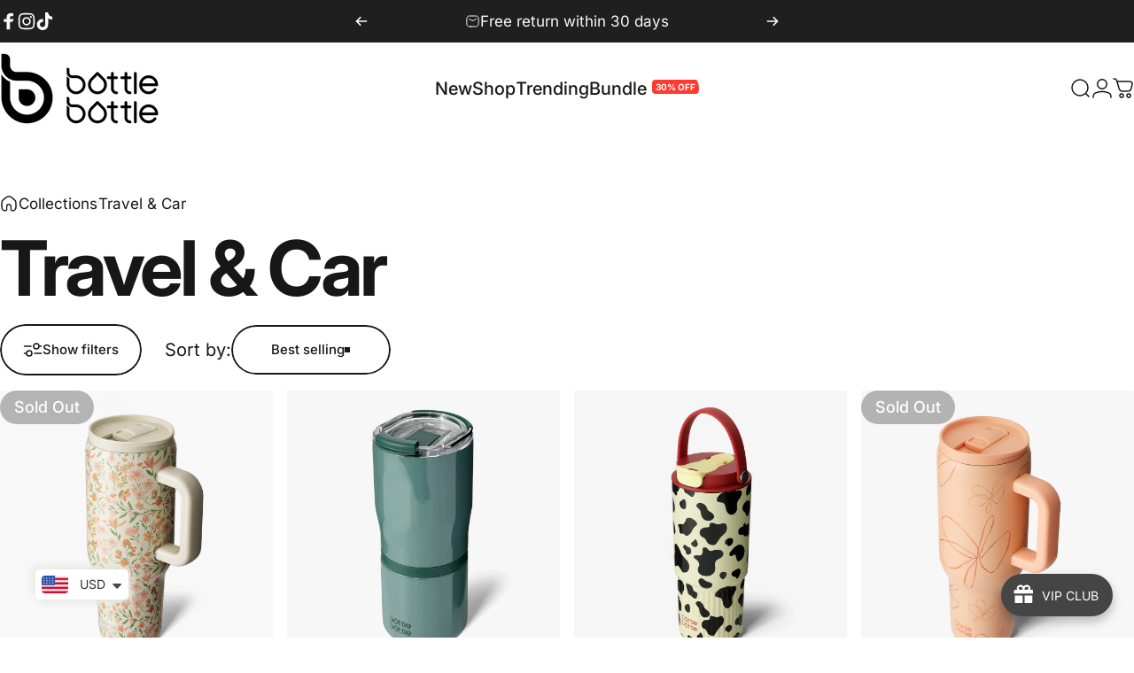

--- FILE ---
content_type: text/html; charset=utf-8
request_url: https://bottlebottle.com/collections/travel-car
body_size: 100792
content:
<!doctype html>
<html class="no-js" lang="en" dir="ltr">
  <head>
    <meta charset="utf-8">
    <meta http-equiv="X-UA-Compatible" content="IE=edge,chrome=1">
    <meta name="viewport" content="width=device-width,initial-scale=1">
    <meta name="theme-color" content="#171717">
    <link rel="canonical" href="https://bottlebottle.com/collections/travel-car">
    <link rel="preconnect" href="https://cdn.shopify.com" crossorigin>
    <link rel="preconnect" href="https://fonts.shopifycdn.com" crossorigin>
    <link rel="dns-prefetch" href="https://ajax.googleapis.com">
    <link rel="dns-prefetch" href="https://maps.googleapis.com">
    <link rel="dns-prefetch" href="https://maps.gstatic.com">
<link rel="shortcut icon" href="//bottlebottle.com/cdn/shop/files/notifications_logo_notification_joy_logo1001.png?crop=center&height=32&v=1757572128&width=32" type="image/png" /><title>Travel &amp; Car &ndash; bottlebottle</title>
<meta property="og:site_name" content="bottlebottle">
<meta property="og:url" content="https://bottlebottle.com/collections/travel-car">
<meta property="og:title" content="Travel &amp; Car">
<meta property="og:type" content="website">
<meta property="og:description" content="bottlebottle is on a mission to empower each person to live a healthy, active, and happy way of life. We supply a full range of hydration drinkware from Insulated bottle to sports bottles. Our designers integrate world’s best fashion designs to exceed customers’ need. Easier life starts from bottlebottle."><meta name="twitter:site" content="@">
<meta name="twitter:card" content="summary_large_image">
<meta name="twitter:title" content="Travel &amp; Car">
<meta name="twitter:description" content="bottlebottle is on a mission to empower each person to live a healthy, active, and happy way of life. We supply a full range of hydration drinkware from Insulated bottle to sports bottles. Our designers integrate world’s best fashion designs to exceed customers’ need. Easier life starts from bottlebottle.">
<style>@font-face {
  font-family: Inter;
  font-weight: 400;
  font-style: normal;
  font-display: swap;
  src: url("//bottlebottle.com/cdn/fonts/inter/inter_n4.b2a3f24c19b4de56e8871f609e73ca7f6d2e2bb9.woff2") format("woff2"),
       url("//bottlebottle.com/cdn/fonts/inter/inter_n4.af8052d517e0c9ffac7b814872cecc27ae1fa132.woff") format("woff");
}
@font-face {
  font-family: Inter;
  font-weight: 500;
  font-style: normal;
  font-display: swap;
  src: url("//bottlebottle.com/cdn/fonts/inter/inter_n5.d7101d5e168594dd06f56f290dd759fba5431d97.woff2") format("woff2"),
       url("//bottlebottle.com/cdn/fonts/inter/inter_n5.5332a76bbd27da00474c136abb1ca3cbbf259068.woff") format("woff");
}
@font-face {
  font-family: Inter;
  font-weight: 700;
  font-style: normal;
  font-display: swap;
  src: url("//bottlebottle.com/cdn/fonts/inter/inter_n7.02711e6b374660cfc7915d1afc1c204e633421e4.woff2") format("woff2"),
       url("//bottlebottle.com/cdn/fonts/inter/inter_n7.6dab87426f6b8813070abd79972ceaf2f8d3b012.woff") format("woff");
}
@font-face {
  font-family: Inter;
  font-weight: 400;
  font-style: italic;
  font-display: swap;
  src: url("//bottlebottle.com/cdn/fonts/inter/inter_i4.feae1981dda792ab80d117249d9c7e0f1017e5b3.woff2") format("woff2"),
       url("//bottlebottle.com/cdn/fonts/inter/inter_i4.62773b7113d5e5f02c71486623cf828884c85c6e.woff") format("woff");
}
@font-face {
  font-family: Inter;
  font-weight: 700;
  font-style: italic;
  font-display: swap;
  src: url("//bottlebottle.com/cdn/fonts/inter/inter_i7.b377bcd4cc0f160622a22d638ae7e2cd9b86ea4c.woff2") format("woff2"),
       url("//bottlebottle.com/cdn/fonts/inter/inter_i7.7c69a6a34e3bb44fcf6f975857e13b9a9b25beb4.woff") format("woff");
}
:root {
    /*! General */
    --color-base-text: 23 23 23;
    --color-base-highlight: 237 108 0;
    --color-base-background: 255 255 255;
    --color-base-button: 23 23 23;
    --color-base-button-gradient: #171717;
    --color-base-button-text: 255 255 255;
    --color-keyboard-focus: 11 97 205;
    --color-shadow: 168 232 226;
    --color-price: 23 23 23;
    --color-sale-price: 225 29 72;
    --color-sale-tag: 23 23 23;
    --color-sale-tag-text: 255 255 255;
    --color-rating: 245 158 11;
    --color-placeholder: 250 250 250;
    --color-success-text: 77 124 15;
    --color-success-background: 247 254 231;
    --color-error-text: 190 18 60;
    --color-error-background: 255 241 242;
    --color-info-text: 180 83 9;
    --color-info-background: 255 251 235;
    
    /*! Menu and drawers */
    --color-drawer-text: 23 23 23;
    --color-drawer-background: 255 255 255;
    --color-drawer-button-background: 23 23 23;
    --color-drawer-button-gradient: #171717;
    --color-drawer-button-text: 255 255 255;
    --color-drawer-overlay: 23 23 23;

    /*! Product card */
    --card-radius: var(--rounded-card);
    --card-border-width: 0.0rem;
    --card-border-opacity: 0.0;
    --card-shadow-opacity: 0.1;
    --card-shadow-horizontal-offset: 0.0rem;
    --card-shadow-vertical-offset: 0.0rem;

    /*! Buttons */
    --buttons-radius: var(--rounded-button);
    --buttons-border-width: 2px;
    --buttons-border-opacity: 1.0;
    --buttons-shadow-opacity: 0.0;
    --buttons-shadow-horizontal-offset: 0px;
    --buttons-shadow-vertical-offset: 0px;

    /*! Inputs */
    --inputs-radius: var(--rounded-input);
    --inputs-border-width: 0px;
    --inputs-border-opacity: 0.65;

    /*! Spacing */
    --sp-0d5: 0.125rem;
    --sp-1: 0.25rem;
    --sp-1d5: 0.375rem;
    --sp-2: 0.5rem;
    --sp-2d5: 0.625rem;
    --sp-3: 0.75rem;
    --sp-3d5: 0.875rem;
    --sp-4: 1rem;
    --sp-4d5: 1.125rem;
    --sp-5: 1.25rem;
    --sp-5d5: 1.375rem;
    --sp-6: 1.5rem;
    --sp-6d5: 1.625rem;
    --sp-7: 1.75rem;
    --sp-7d5: 1.875rem;
    --sp-8: 2rem;
    --sp-8d5: 2.125rem;
    --sp-9: 2.25rem;
    --sp-9d5: 2.375rem;
    --sp-10: 2.5rem;
    --sp-10d5: 2.625rem;
    --sp-11: 2.75rem;
    --sp-12: 3rem;
    --sp-13: 3.25rem;
    --sp-14: 3.5rem;
    --sp-15: 3.875rem;
    --sp-16: 4rem;
    --sp-18: 4.5rem;
    --sp-20: 5rem;
    --sp-23: 5.625rem;
    --sp-24: 6rem;
    --sp-28: 7rem;
    --sp-32: 8rem;
    --sp-36: 9rem;
    --sp-40: 10rem;
    --sp-44: 11rem;
    --sp-48: 12rem;
    --sp-52: 13rem;
    --sp-56: 14rem;
    --sp-60: 15rem;
    --sp-64: 16rem;
    --sp-68: 17rem;
    --sp-72: 18rem;
    --sp-80: 20rem;
    --sp-96: 24rem;
    --sp-100: 32rem;

    /*! Font family */
    --font-heading-family: Inter, sans-serif;
    --font-heading-style: normal;
    --font-heading-weight: 700;
    --font-heading-line-height: 1;
    --font-heading-letter-spacing: -0.03em;
    

    --font-body-family: Inter, sans-serif;
    --font-body-style: normal;
    --font-body-weight: 400;
    --font-body-line-height: 1.2;
    --font-body-letter-spacing: 0.0em;

    --font-navigation-family: var(--font-body-family);
    --font-navigation-size: clamp(1.25rem, 0.748rem + 0.3174vw, 1.5rem);
    --font-navigation-weight: 500;
    

    --font-button-family: var(--font-heading-family);
    --font-button-size: clamp(0.875rem, 0.8115rem + 0.1587vw, 1.0rem);
    --font-button-weight: 500;
    

    --font-product-family: var(--font-body-family);
    --font-product-size: clamp(1.0rem, 0.873rem + 0.3175vw, 1.25rem);
    --font-product-weight: 500;
    

    /*! Font size */
    --text-3xs: 0.875rem;
    --text-2xs: 0.9375rem;
    --text-xs: 1.0rem;
    --text-2sm: 1.0625rem;
    --text-sm: 1.125rem;
    --text-base: 1.25rem;
    --text-lg: 1.375rem;
    --text-xl: 1.5rem;
    --text-2xl: 1.75rem;
    --text-3xl: 2.125rem;
    --text-4xl: 2.5rem;
    --text-5xl: 3.25rem;
    --text-6xl: 4.0rem;
    --text-7xl: 4.75rem;
    --text-8xl: 6.25rem;

    /*! Layout */
    --page-width: 2000px;
    --gap-padding: clamp(var(--sp-5), 2.526vw, var(--sp-12));
    --grid-gap: clamp(40px, 20vw, 60px);
    --page-padding: var(--sp-5);
    --page-container: min(calc(100vw - var(--scrollbar-width, 0px) - var(--page-padding) * 2), var(--page-width));
    --rounded-button: 3.75rem;
    --rounded-input: 0.375rem;
    --rounded-card: clamp(var(--sp-2d5), 1.053vw, var(--sp-5));
    --rounded-block: clamp(var(--sp-2d5), 1.053vw, var(--sp-5));

    /*! Other */
    --icon-weight: 1.5px;
  }

  @media screen and (min-width: 1024px) {
    :root {
      --page-padding: var(--sp-9);
    }
  }

  @media screen and (min-width: 1280px) {
    :root {
      --gap-padding: var(--sp-12);
      --page-padding: var(--sp-12);
      --page-container: min(calc(100vw - var(--scrollbar-width, 0px) - var(--page-padding) * 2), max(var(--page-width), 1280px));
    }
  }

  @media screen and (min-width: 1536px) {
    :root {
      --page-padding: max(var(--sp-12), 50vw - var(--scrollbar-width, 0px)/2 - var(--page-width)/2);
    }
  }
</style>
  <link rel="preload" as="font" href="//bottlebottle.com/cdn/fonts/inter/inter_n4.b2a3f24c19b4de56e8871f609e73ca7f6d2e2bb9.woff2" type="font/woff2" crossorigin>

  <link rel="preload" as="font" href="//bottlebottle.com/cdn/fonts/inter/inter_n7.02711e6b374660cfc7915d1afc1c204e633421e4.woff2" type="font/woff2" crossorigin>
<link href="//bottlebottle.com/cdn/shop/t/138/assets/theme.css?v=107204641629522363311768981469" rel="stylesheet" type="text/css" media="all" /><link rel="stylesheet" href="//bottlebottle.com/cdn/shop/t/138/assets/apps.css?v=162097722211979372921766737427" media="print" fetchpriority="low" onload="this.media='all'">

    <script>window.performance && window.performance.mark && window.performance.mark('shopify.content_for_header.start');</script><meta name="google-site-verification" content="Dgg9B4Yh6t6WYXez07kWNHYOcESZzdDwzet0i3xPl_0">
<meta id="shopify-digital-wallet" name="shopify-digital-wallet" content="/7417757811/digital_wallets/dialog">
<meta name="shopify-checkout-api-token" content="a524272d56eb335ebd168f5893184e19">
<meta id="in-context-paypal-metadata" data-shop-id="7417757811" data-venmo-supported="false" data-environment="production" data-locale="en_US" data-paypal-v4="true" data-currency="USD">
<link rel="alternate" type="application/atom+xml" title="Feed" href="/collections/travel-car.atom" />
<link rel="alternate" hreflang="x-default" href="https://bottlebottle.com/collections/travel-car">
<link rel="alternate" hreflang="en" href="https://bottlebottle.com/collections/travel-car">
<link rel="alternate" hreflang="en-GB" href="https://uk.bottlebottle.com/collections/travel-car">
<link rel="alternate" hreflang="en-DE" href="https://eu.bottlebottle.com/collections/travel-car">
<link rel="alternate" hreflang="en-IE" href="https://eu.bottlebottle.com/collections/travel-car">
<link rel="alternate" hreflang="en-FR" href="https://eu.bottlebottle.com/collections/travel-car">
<link rel="alternate" hreflang="en-ES" href="https://eu.bottlebottle.com/collections/travel-car">
<link rel="alternate" hreflang="en-IT" href="https://eu.bottlebottle.com/collections/travel-car">
<link rel="alternate" hreflang="en-LT" href="https://eu.bottlebottle.com/collections/travel-car">
<link rel="alternate" hreflang="en-PL" href="https://eu.bottlebottle.com/collections/travel-car">
<link rel="alternate" hreflang="en-DK" href="https://eu.bottlebottle.com/collections/travel-car">
<link rel="alternate" hreflang="en-SE" href="https://eu.bottlebottle.com/collections/travel-car">
<link rel="alternate" hreflang="en-AT" href="https://eu.bottlebottle.com/collections/travel-car">
<link rel="alternate" hreflang="en-BE" href="https://eu.bottlebottle.com/collections/travel-car">
<link rel="alternate" hreflang="en-FI" href="https://eu.bottlebottle.com/collections/travel-car">
<link rel="alternate" hreflang="en-NL" href="https://eu.bottlebottle.com/collections/travel-car">
<link rel="alternate" hreflang="en-HR" href="https://eu.bottlebottle.com/collections/travel-car">
<link rel="alternate" hreflang="en-PT" href="https://eu.bottlebottle.com/collections/travel-car">
<link rel="alternate" hreflang="en-LU" href="https://eu.bottlebottle.com/collections/travel-car">
<link rel="alternate" hreflang="en-BG" href="https://eu.bottlebottle.com/collections/travel-car">
<link rel="alternate" hreflang="en-CY" href="https://eu.bottlebottle.com/collections/travel-car">
<link rel="alternate" hreflang="en-CZ" href="https://eu.bottlebottle.com/collections/travel-car">
<link rel="alternate" hreflang="en-EE" href="https://eu.bottlebottle.com/collections/travel-car">
<link rel="alternate" hreflang="en-GR" href="https://eu.bottlebottle.com/collections/travel-car">
<link rel="alternate" hreflang="en-HU" href="https://eu.bottlebottle.com/collections/travel-car">
<link rel="alternate" hreflang="en-LV" href="https://eu.bottlebottle.com/collections/travel-car">
<link rel="alternate" hreflang="en-RO" href="https://eu.bottlebottle.com/collections/travel-car">
<link rel="alternate" hreflang="en-MT" href="https://eu.bottlebottle.com/collections/travel-car">
<link rel="alternate" hreflang="en-SK" href="https://eu.bottlebottle.com/collections/travel-car">
<link rel="alternate" hreflang="en-SI" href="https://eu.bottlebottle.com/collections/travel-car">
<link rel="alternate" hreflang="en-AU" href="https://au.bottlebottle.com/collections/travel-car">
<link rel="alternate" hreflang="en-SA" href="https://sa.bottlebottle.com/collections/travel-car">
<link rel="alternate" hreflang="en-AE" href="https://sa.bottlebottle.com/collections/travel-car">
<link rel="alternate" type="application/json+oembed" href="https://bottlebottle.com/collections/travel-car.oembed">
<script async="async" src="/checkouts/internal/preloads.js?locale=en-US"></script>
<script id="shopify-features" type="application/json">{"accessToken":"a524272d56eb335ebd168f5893184e19","betas":["rich-media-storefront-analytics"],"domain":"bottlebottle.com","predictiveSearch":true,"shopId":7417757811,"locale":"en"}</script>
<script>var Shopify = Shopify || {};
Shopify.shop = "gobottlebottle.myshopify.com";
Shopify.locale = "en";
Shopify.currency = {"active":"USD","rate":"1.0"};
Shopify.country = "US";
Shopify.theme = {"name":"Concept","id":131881762913,"schema_name":"Concept","schema_version":"5.2.0","theme_store_id":2412,"role":"main"};
Shopify.theme.handle = "null";
Shopify.theme.style = {"id":null,"handle":null};
Shopify.cdnHost = "bottlebottle.com/cdn";
Shopify.routes = Shopify.routes || {};
Shopify.routes.root = "/";</script>
<script type="module">!function(o){(o.Shopify=o.Shopify||{}).modules=!0}(window);</script>
<script>!function(o){function n(){var o=[];function n(){o.push(Array.prototype.slice.apply(arguments))}return n.q=o,n}var t=o.Shopify=o.Shopify||{};t.loadFeatures=n(),t.autoloadFeatures=n()}(window);</script>
<script id="shop-js-analytics" type="application/json">{"pageType":"collection"}</script>
<script defer="defer" async type="module" src="//bottlebottle.com/cdn/shopifycloud/shop-js/modules/v2/client.init-shop-cart-sync_BT-GjEfc.en.esm.js"></script>
<script defer="defer" async type="module" src="//bottlebottle.com/cdn/shopifycloud/shop-js/modules/v2/chunk.common_D58fp_Oc.esm.js"></script>
<script defer="defer" async type="module" src="//bottlebottle.com/cdn/shopifycloud/shop-js/modules/v2/chunk.modal_xMitdFEc.esm.js"></script>
<script type="module">
  await import("//bottlebottle.com/cdn/shopifycloud/shop-js/modules/v2/client.init-shop-cart-sync_BT-GjEfc.en.esm.js");
await import("//bottlebottle.com/cdn/shopifycloud/shop-js/modules/v2/chunk.common_D58fp_Oc.esm.js");
await import("//bottlebottle.com/cdn/shopifycloud/shop-js/modules/v2/chunk.modal_xMitdFEc.esm.js");

  window.Shopify.SignInWithShop?.initShopCartSync?.({"fedCMEnabled":true,"windoidEnabled":true});

</script>
<script>(function() {
  var isLoaded = false;
  function asyncLoad() {
    if (isLoaded) return;
    isLoaded = true;
    var urls = ["https:\/\/cdn.shopify.com\/s\/files\/1\/0074\/1775\/7811\/t\/76\/assets\/globo.formbuilder.init.js?v=1689647572\u0026shop=gobottlebottle.myshopify.com","https:\/\/loox.io\/widget\/NkgVIRVet5\/loox.1712561669107.js?shop=gobottlebottle.myshopify.com","https:\/\/sdks.zalify.com\/pixel.js?wid=clvdhyv2anis2jd2an2hiouv6\u0026shop=gobottlebottle.myshopify.com","https:\/\/static.seel.com\/shopify\/worry-free-purchase\/script\/gobottlebottle.myshopify.com.js?shop=gobottlebottle.myshopify.com"];
    for (var i = 0; i < urls.length; i++) {
      var s = document.createElement('script');
      s.type = 'text/javascript';
      s.async = true;
      s.src = urls[i];
      var x = document.getElementsByTagName('script')[0];
      x.parentNode.insertBefore(s, x);
    }
  };
  if(window.attachEvent) {
    window.attachEvent('onload', asyncLoad);
  } else {
    window.addEventListener('load', asyncLoad, false);
  }
})();</script>
<script id="__st">var __st={"a":7417757811,"offset":28800,"reqid":"dbe7bf77-4bbd-48b2-b734-7dfb44891e7a-1769253200","pageurl":"bottlebottle.com\/collections\/travel-car","u":"c60bb7f2d60c","p":"collection","rtyp":"collection","rid":314151764065};</script>
<script>window.ShopifyPaypalV4VisibilityTracking = true;</script>
<script id="captcha-bootstrap">!function(){'use strict';const t='contact',e='account',n='new_comment',o=[[t,t],['blogs',n],['comments',n],[t,'customer']],c=[[e,'customer_login'],[e,'guest_login'],[e,'recover_customer_password'],[e,'create_customer']],r=t=>t.map((([t,e])=>`form[action*='/${t}']:not([data-nocaptcha='true']) input[name='form_type'][value='${e}']`)).join(','),a=t=>()=>t?[...document.querySelectorAll(t)].map((t=>t.form)):[];function s(){const t=[...o],e=r(t);return a(e)}const i='password',u='form_key',d=['recaptcha-v3-token','g-recaptcha-response','h-captcha-response',i],f=()=>{try{return window.sessionStorage}catch{return}},m='__shopify_v',_=t=>t.elements[u];function p(t,e,n=!1){try{const o=window.sessionStorage,c=JSON.parse(o.getItem(e)),{data:r}=function(t){const{data:e,action:n}=t;return t[m]||n?{data:e,action:n}:{data:t,action:n}}(c);for(const[e,n]of Object.entries(r))t.elements[e]&&(t.elements[e].value=n);n&&o.removeItem(e)}catch(o){console.error('form repopulation failed',{error:o})}}const l='form_type',E='cptcha';function T(t){t.dataset[E]=!0}const w=window,h=w.document,L='Shopify',v='ce_forms',y='captcha';let A=!1;((t,e)=>{const n=(g='f06e6c50-85a8-45c8-87d0-21a2b65856fe',I='https://cdn.shopify.com/shopifycloud/storefront-forms-hcaptcha/ce_storefront_forms_captcha_hcaptcha.v1.5.2.iife.js',D={infoText:'Protected by hCaptcha',privacyText:'Privacy',termsText:'Terms'},(t,e,n)=>{const o=w[L][v],c=o.bindForm;if(c)return c(t,g,e,D).then(n);var r;o.q.push([[t,g,e,D],n]),r=I,A||(h.body.append(Object.assign(h.createElement('script'),{id:'captcha-provider',async:!0,src:r})),A=!0)});var g,I,D;w[L]=w[L]||{},w[L][v]=w[L][v]||{},w[L][v].q=[],w[L][y]=w[L][y]||{},w[L][y].protect=function(t,e){n(t,void 0,e),T(t)},Object.freeze(w[L][y]),function(t,e,n,w,h,L){const[v,y,A,g]=function(t,e,n){const i=e?o:[],u=t?c:[],d=[...i,...u],f=r(d),m=r(i),_=r(d.filter((([t,e])=>n.includes(e))));return[a(f),a(m),a(_),s()]}(w,h,L),I=t=>{const e=t.target;return e instanceof HTMLFormElement?e:e&&e.form},D=t=>v().includes(t);t.addEventListener('submit',(t=>{const e=I(t);if(!e)return;const n=D(e)&&!e.dataset.hcaptchaBound&&!e.dataset.recaptchaBound,o=_(e),c=g().includes(e)&&(!o||!o.value);(n||c)&&t.preventDefault(),c&&!n&&(function(t){try{if(!f())return;!function(t){const e=f();if(!e)return;const n=_(t);if(!n)return;const o=n.value;o&&e.removeItem(o)}(t);const e=Array.from(Array(32),(()=>Math.random().toString(36)[2])).join('');!function(t,e){_(t)||t.append(Object.assign(document.createElement('input'),{type:'hidden',name:u})),t.elements[u].value=e}(t,e),function(t,e){const n=f();if(!n)return;const o=[...t.querySelectorAll(`input[type='${i}']`)].map((({name:t})=>t)),c=[...d,...o],r={};for(const[a,s]of new FormData(t).entries())c.includes(a)||(r[a]=s);n.setItem(e,JSON.stringify({[m]:1,action:t.action,data:r}))}(t,e)}catch(e){console.error('failed to persist form',e)}}(e),e.submit())}));const S=(t,e)=>{t&&!t.dataset[E]&&(n(t,e.some((e=>e===t))),T(t))};for(const o of['focusin','change'])t.addEventListener(o,(t=>{const e=I(t);D(e)&&S(e,y())}));const B=e.get('form_key'),M=e.get(l),P=B&&M;t.addEventListener('DOMContentLoaded',(()=>{const t=y();if(P)for(const e of t)e.elements[l].value===M&&p(e,B);[...new Set([...A(),...v().filter((t=>'true'===t.dataset.shopifyCaptcha))])].forEach((e=>S(e,t)))}))}(h,new URLSearchParams(w.location.search),n,t,e,['guest_login'])})(!0,!0)}();</script>
<script integrity="sha256-4kQ18oKyAcykRKYeNunJcIwy7WH5gtpwJnB7kiuLZ1E=" data-source-attribution="shopify.loadfeatures" defer="defer" src="//bottlebottle.com/cdn/shopifycloud/storefront/assets/storefront/load_feature-a0a9edcb.js" crossorigin="anonymous"></script>
<script data-source-attribution="shopify.dynamic_checkout.dynamic.init">var Shopify=Shopify||{};Shopify.PaymentButton=Shopify.PaymentButton||{isStorefrontPortableWallets:!0,init:function(){window.Shopify.PaymentButton.init=function(){};var t=document.createElement("script");t.src="https://bottlebottle.com/cdn/shopifycloud/portable-wallets/latest/portable-wallets.en.js",t.type="module",document.head.appendChild(t)}};
</script>
<script data-source-attribution="shopify.dynamic_checkout.buyer_consent">
  function portableWalletsHideBuyerConsent(e){var t=document.getElementById("shopify-buyer-consent"),n=document.getElementById("shopify-subscription-policy-button");t&&n&&(t.classList.add("hidden"),t.setAttribute("aria-hidden","true"),n.removeEventListener("click",e))}function portableWalletsShowBuyerConsent(e){var t=document.getElementById("shopify-buyer-consent"),n=document.getElementById("shopify-subscription-policy-button");t&&n&&(t.classList.remove("hidden"),t.removeAttribute("aria-hidden"),n.addEventListener("click",e))}window.Shopify?.PaymentButton&&(window.Shopify.PaymentButton.hideBuyerConsent=portableWalletsHideBuyerConsent,window.Shopify.PaymentButton.showBuyerConsent=portableWalletsShowBuyerConsent);
</script>
<script data-source-attribution="shopify.dynamic_checkout.cart.bootstrap">document.addEventListener("DOMContentLoaded",(function(){function t(){return document.querySelector("shopify-accelerated-checkout-cart, shopify-accelerated-checkout")}if(t())Shopify.PaymentButton.init();else{new MutationObserver((function(e,n){t()&&(Shopify.PaymentButton.init(),n.disconnect())})).observe(document.body,{childList:!0,subtree:!0})}}));
</script>
<link id="shopify-accelerated-checkout-styles" rel="stylesheet" media="screen" href="https://bottlebottle.com/cdn/shopifycloud/portable-wallets/latest/accelerated-checkout-backwards-compat.css" crossorigin="anonymous">
<style id="shopify-accelerated-checkout-cart">
        #shopify-buyer-consent {
  margin-top: 1em;
  display: inline-block;
  width: 100%;
}

#shopify-buyer-consent.hidden {
  display: none;
}

#shopify-subscription-policy-button {
  background: none;
  border: none;
  padding: 0;
  text-decoration: underline;
  font-size: inherit;
  cursor: pointer;
}

#shopify-subscription-policy-button::before {
  box-shadow: none;
}

      </style>

<script>window.performance && window.performance.mark && window.performance.mark('shopify.content_for_header.end');</script>

    <script src="//bottlebottle.com/cdn/shop/t/138/assets/vendor.js?v=83836565987576270061766737428" defer="defer"></script>
    <script src="//bottlebottle.com/cdn/shop/t/138/assets/theme.js?v=66574789208036865481766737428" defer="defer"></script><script>
  document.documentElement.classList.replace('no-js', 'js');

  window.theme = window.theme || {};
  theme.routes = {
    shop_url: 'https://bottlebottle.com',
    root_url: '/',
    cart_url: '/cart',
    cart_add_url: '/cart/add',
    cart_change_url: '/cart/change',
    cart_update_url: '/cart/update',
    search_url: '/search',
    predictive_search_url: '/search/suggest'
  };

  theme.variantStrings = {
    preOrder: "Pre-order",
    addToCart: "Add to cart",
    soldOut: "Sold Out",
    unavailable: "Unavailable",
    addToBundle: "Add to bundle",
    backInStock: "Notify me when it’s available"
  };

  theme.shippingCalculatorStrings = {
    error: "One or more errors occurred while retrieving the shipping rates:",
    notFound: "Sorry, we do not ship to your address.",
    oneResult: "There is one shipping rate for your address:",
    multipleResults: "There are multiple shipping rates for your address:"
  };

  theme.discountStrings = {
    error: "Discount code cannot be applied to your cart",
    shippingError: "Shipping discounts are shown at checkout after adding an address"
  };

  theme.recipientFormStrings = {
    expanded: "Gift card recipient form expanded",
    collapsed: "Gift card recipient form collapsed"
  };

  theme.quickOrderListStrings = {
    itemsAdded: "[quantity] items added",
    itemAdded: "[quantity] item added",
    itemsRemoved: "[quantity] items removed",
    itemRemoved: "[quantity] item removed",
    viewCart: "View cart",
    each: "[money]\/ea",
    minError: "This item has a minimum of [min]",
    maxError: "This item has a maximum of [max]",
    stepError: "You can only add this item in increments of [step]"
  };

  theme.cartStrings = {
    error: "There was an error while updating your cart. Please try again.",
    quantityError: "You can only add [quantity] of this item to your cart.",
    giftNoteAttribute: "Gift note",
    giftWrapAttribute: "Gift wrapping",
    giftWrapBooleanTrue: "Yes",
    targetProductAttribute: "For"
  };

  theme.dateStrings = {
    d: "d",
    day: "Day",
    days: "Days",
    h: "h",
    hour: "Hour",
    hours: "Hours",
    m: "m",
    minute: "Min",
    minutes: "Mins",
    s: "s",
    second: "Sec",
    seconds: "Secs"
  };theme.strings = {
    recentlyViewedEmpty: "Your recently viewed is empty.",
    close: "Close",
    next: "Next",
    previous: "Previous",
    qrImageAlt: "QR code — scan to redeem gift card"
  };

  theme.settings = {
    moneyFormat: "\u003cspan class=money\u003e${{amount}}\u003c\/span\u003e",
    moneyWithCurrencyFormat: "\u003cspan class=money\u003e${{amount}} USD\u003c\/span\u003e",
    currencyCodeEnabled: false,
    externalLinksNewTab: false,
    cartType: "drawer",
    isCartTemplate: false,
    pswpModule: "\/\/bottlebottle.com\/cdn\/shop\/t\/138\/assets\/photoswipe.min.js?v=41760041872977459911766737427",
    themeName: 'Concept',
    themeVersion: '5.2.0',
    agencyId: ''
  };</script>



<link href="//bottlebottle.com/cdn/shop/t/138/assets/theme.css?v=107204641629522363311768981469" rel="stylesheet" type="text/css" media="all" />
<!-- BEGIN app block: shopify://apps/pandectes-gdpr/blocks/banner/58c0baa2-6cc1-480c-9ea6-38d6d559556a -->
  
    
      <!-- TCF is active, scripts are loaded above -->
      
        <script>
          if (!window.PandectesRulesSettings) {
            window.PandectesRulesSettings = {"store":{"id":7417757811,"adminMode":false,"headless":false,"storefrontRootDomain":"","checkoutRootDomain":"","storefrontAccessToken":""},"banner":{"revokableTrigger":false,"cookiesBlockedByDefault":"7","hybridStrict":false,"isActive":true},"geolocation":{"auOnly":false,"brOnly":false,"caOnly":false,"chOnly":false,"euOnly":false,"jpOnly":false,"nzOnly":false,"thOnly":false,"zaOnly":false,"canadaOnly":false,"canadaLaw25":false,"canadaPipeda":false,"globalVisibility":true},"blocker":{"isActive":false,"googleConsentMode":{"isActive":false,"id":"","analyticsId":"","adwordsId":"","adStorageCategory":4,"analyticsStorageCategory":2,"functionalityStorageCategory":1,"personalizationStorageCategory":1,"securityStorageCategory":0,"customEvent":false,"redactData":false,"urlPassthrough":false,"dataLayerProperty":"dataLayer","waitForUpdate":500,"useNativeChannel":false},"facebookPixel":{"isActive":false,"id":"","ldu":false},"microsoft":{},"clarity":{},"rakuten":{"isActive":false,"cmp":false,"ccpa":false},"gpcIsActive":true,"klaviyoIsActive":false,"defaultBlocked":7,"patterns":{"whiteList":[],"blackList":{"1":[],"2":[],"4":[],"8":[]},"iframesWhiteList":[],"iframesBlackList":{"1":[],"2":[],"4":[],"8":[]},"beaconsWhiteList":[],"beaconsBlackList":{"1":[],"2":[],"4":[],"8":[]}}}};
            const rulesScript = document.createElement('script');
            window.PandectesRulesSettings.auto = true;
            rulesScript.src = "https://cdn.shopify.com/extensions/019bed03-b206-7ab3-9c8b-20b884e5903f/gdpr-243/assets/pandectes-rules.js";
            const firstChild = document.head.firstChild;
            document.head.insertBefore(rulesScript, firstChild);
          }
        </script>
      
      <script>
        
          window.PandectesSettings = {"store":{"id":7417757811,"plan":"plus","theme":"Impact","primaryLocale":"en","adminMode":false,"headless":false,"storefrontRootDomain":"","checkoutRootDomain":"","storefrontAccessToken":""},"tsPublished":1758187468,"declaration":{"showPurpose":false,"showProvider":true,"declIntroText":"","showDateGenerated":true},"language":{"unpublished":[],"languageMode":"Single","fallbackLanguage":"en","languageDetection":"locale","languagesSupported":[]},"texts":{"managed":{"headerText":{"en":"We respect your privacy"},"consentText":{"en":"This website uses cookies to ensure you get the best experience."},"linkText":{"en":"Learn more"},"imprintText":{"en":"Imprint"},"googleLinkText":{"en":"Google's Privacy Terms"},"allowButtonText":{"en":"Accept"},"denyButtonText":{"en":"Decline"},"dismissButtonText":{"en":"Ok"},"leaveSiteButtonText":{"en":"Leave this site"},"preferencesButtonText":{"en":"Preferences"},"cookiePolicyText":{"en":"Cookie policy"},"preferencesPopupTitleText":{"en":"Manage consent preferences"},"preferencesPopupIntroText":{"en":"We use cookies to optimize website functionality, analyze the performance, and provide personalized experience to you. Some cookies are essential to make the website operate and function correctly. Those cookies cannot be disabled. In this window you can manage your preference of cookies."},"preferencesPopupSaveButtonText":{"en":"Save preferences"},"preferencesPopupCloseButtonText":{"en":"Close"},"preferencesPopupAcceptAllButtonText":{"en":"Accept all"},"preferencesPopupRejectAllButtonText":{"en":"Reject all"},"cookiesDetailsText":{"en":"Cookies details"},"preferencesPopupAlwaysAllowedText":{"en":"Always allowed"},"accessSectionParagraphText":{"en":"You have the right to request access to your data at any time."},"accessSectionTitleText":{"en":"Data portability"},"accessSectionAccountInfoActionText":{"en":"Personal data"},"accessSectionDownloadReportActionText":{"en":"Request export"},"accessSectionGDPRRequestsActionText":{"en":"Data subject requests"},"accessSectionOrdersRecordsActionText":{"en":"Orders"},"rectificationSectionParagraphText":{"en":"You have the right to request your data to be updated whenever you think it is appropriate."},"rectificationSectionTitleText":{"en":"Data Rectification"},"rectificationCommentPlaceholder":{"en":"Describe what you want to be updated"},"rectificationCommentValidationError":{"en":"Comment is required"},"rectificationSectionEditAccountActionText":{"en":"Request an update"},"erasureSectionTitleText":{"en":"Right to be forgotten"},"erasureSectionParagraphText":{"en":"You have the right to ask all your data to be erased. After that, you will no longer be able to access your account."},"erasureSectionRequestDeletionActionText":{"en":"Request personal data deletion"},"consentDate":{"en":"Consent date"},"consentId":{"en":"Consent ID"},"consentSectionChangeConsentActionText":{"en":"Change consent preference"},"consentSectionConsentedText":{"en":"You consented to the cookies policy of this website on"},"consentSectionNoConsentText":{"en":"You have not consented to the cookies policy of this website."},"consentSectionTitleText":{"en":"Your cookie consent"},"consentStatus":{"en":"Consent preference"},"confirmationFailureMessage":{"en":"Your request was not verified. Please try again and if problem persists, contact store owner for assistance"},"confirmationFailureTitle":{"en":"A problem occurred"},"confirmationSuccessMessage":{"en":"We will soon get back to you as to your request."},"confirmationSuccessTitle":{"en":"Your request is verified"},"guestsSupportEmailFailureMessage":{"en":"Your request was not submitted. Please try again and if problem persists, contact store owner for assistance."},"guestsSupportEmailFailureTitle":{"en":"A problem occurred"},"guestsSupportEmailPlaceholder":{"en":"E-mail address"},"guestsSupportEmailSuccessMessage":{"en":"If you are registered as a customer of this store, you will soon receive an email with instructions on how to proceed."},"guestsSupportEmailSuccessTitle":{"en":"Thank you for your request"},"guestsSupportEmailValidationError":{"en":"Email is not valid"},"guestsSupportInfoText":{"en":"Please login with your customer account to further proceed."},"submitButton":{"en":"Submit"},"submittingButton":{"en":"Submitting..."},"cancelButton":{"en":"Cancel"},"declIntroText":{"en":"We use cookies to optimize website functionality, analyze the performance, and provide personalized experience to you. Some cookies are essential to make the website operate and function correctly. Those cookies cannot be disabled. In this window you can manage your preference of cookies."},"declName":{"en":"Name"},"declPurpose":{"en":"Purpose"},"declType":{"en":"Type"},"declRetention":{"en":"Retention"},"declProvider":{"en":"Provider"},"declFirstParty":{"en":"First-party"},"declThirdParty":{"en":"Third-party"},"declSeconds":{"en":"seconds"},"declMinutes":{"en":"minutes"},"declHours":{"en":"hours"},"declDays":{"en":"days"},"declMonths":{"en":"months"},"declYears":{"en":"years"},"declSession":{"en":"Session"},"declDomain":{"en":"Domain"},"declPath":{"en":"Path"}},"categories":{"strictlyNecessaryCookiesTitleText":{"en":"Strictly necessary cookies"},"strictlyNecessaryCookiesDescriptionText":{"en":"These cookies are essential in order to enable you to move around the website and use its features, such as accessing secure areas of the website. The website cannot function properly without these cookies."},"functionalityCookiesTitleText":{"en":"Functional cookies"},"functionalityCookiesDescriptionText":{"en":"These cookies enable the site to provide enhanced functionality and personalisation. They may be set by us or by third party providers whose services we have added to our pages. If you do not allow these cookies then some or all of these services may not function properly."},"performanceCookiesTitleText":{"en":"Performance cookies"},"performanceCookiesDescriptionText":{"en":"These cookies enable us to monitor and improve the performance of our website. For example, they allow us to count visits, identify traffic sources and see which parts of the site are most popular."},"targetingCookiesTitleText":{"en":"Targeting cookies"},"targetingCookiesDescriptionText":{"en":"These cookies may be set through our site by our advertising partners. They may be used by those companies to build a profile of your interests and show you relevant adverts on other sites.    They do not store directly personal information, but are based on uniquely identifying your browser and internet device. If you do not allow these cookies, you will experience less targeted advertising."},"unclassifiedCookiesTitleText":{"en":"Unclassified cookies"},"unclassifiedCookiesDescriptionText":{"en":"Unclassified cookies are cookies that we are in the process of classifying, together with the providers of individual cookies."}},"auto":{}},"library":{"previewMode":false,"fadeInTimeout":0,"defaultBlocked":7,"showLink":true,"showImprintLink":false,"showGoogleLink":false,"enabled":true,"cookie":{"expiryDays":365,"secure":true,"domain":""},"dismissOnScroll":false,"dismissOnWindowClick":false,"dismissOnTimeout":false,"palette":{"popup":{"background":"#FFFFFF","backgroundForCalculations":{"a":1,"b":255,"g":255,"r":255},"text":"#000000"},"button":{"background":"#000000","backgroundForCalculations":{"a":1,"b":0,"g":0,"r":0},"text":"#FFFFFF","textForCalculation":{"a":1,"b":255,"g":255,"r":255},"border":"transparent"}},"content":{"href":"https://gobottlebottle.myshopify.com/policies/privacy-policy","imprintHref":"/","close":"&#10005;","target":"","logo":""},"window":"<div role=\"dialog\" aria-label=\"{{header}}\" aria-describedby=\"cookieconsent:desc\" id=\"pandectes-banner\" class=\"cc-window-wrapper cc-top-wrapper\"><div class=\"pd-cookie-banner-window cc-window {{classes}}\"><!--googleoff: all-->{{children}}<!--googleon: all--></div></div>","compliance":{"opt-both":"<div class=\"cc-compliance cc-highlight\">{{deny}}{{allow}}</div>"},"type":"opt-both","layouts":{"basic":"{{messagelink}}{{compliance}}{{close}}"},"position":"top","theme":"classic","revokable":false,"animateRevokable":false,"revokableReset":false,"revokableLogoUrl":"https://gobottlebottle.myshopify.com/cdn/shop/files/pandectes-reopen-logo.png","revokablePlacement":"bottom-left","revokableMarginHorizontal":15,"revokableMarginVertical":15,"static":false,"autoAttach":true,"hasTransition":true,"blacklistPage":[""],"elements":{"close":"<button aria-label=\"\" type=\"button\" class=\"cc-close\">{{close}}</button>","dismiss":"<button type=\"button\" class=\"cc-btn cc-btn-decision cc-dismiss\">{{dismiss}}</button>","allow":"<button type=\"button\" class=\"cc-btn cc-btn-decision cc-allow\">{{allow}}</button>","deny":"<button type=\"button\" class=\"cc-btn cc-btn-decision cc-deny\">{{deny}}</button>","preferences":"<button type=\"button\" class=\"cc-btn cc-settings\" onclick=\"Pandectes.fn.openPreferences()\">{{preferences}}</button>"}},"geolocation":{"auOnly":false,"brOnly":false,"caOnly":false,"chOnly":false,"euOnly":false,"jpOnly":false,"nzOnly":false,"thOnly":false,"zaOnly":false,"canadaOnly":false,"canadaLaw25":false,"canadaPipeda":false,"globalVisibility":true},"dsr":{"guestsSupport":false,"accessSectionDownloadReportAuto":false},"banner":{"resetTs":1718725523,"extraCss":"        .cc-banner-logo {max-width: 24em!important;}    @media(min-width: 768px) {.cc-window.cc-floating{max-width: 24em!important;width: 24em!important;}}    .cc-message, .pd-cookie-banner-window .cc-header, .cc-logo {text-align: left}    .cc-window-wrapper{z-index: 2147483647;}    .cc-window{padding: 10px!important;z-index: 2147483647;font-size: 15px!important;font-family: inherit;}    .pd-cookie-banner-window .cc-header{font-size: 15px!important;font-family: inherit;}    .pd-cp-ui{font-family: inherit; background-color: #FFFFFF;color:#000000;}    button.pd-cp-btn, a.pd-cp-btn{background-color:#000000;color:#FFFFFF!important;}    input + .pd-cp-preferences-slider{background-color: rgba(0, 0, 0, 0.3)}    .pd-cp-scrolling-section::-webkit-scrollbar{background-color: rgba(0, 0, 0, 0.3)}    input:checked + .pd-cp-preferences-slider{background-color: rgba(0, 0, 0, 1)}    .pd-cp-scrolling-section::-webkit-scrollbar-thumb {background-color: rgba(0, 0, 0, 1)}    .pd-cp-ui-close{color:#000000;}    .pd-cp-preferences-slider:before{background-color: #FFFFFF}    .pd-cp-title:before {border-color: #000000!important}    .pd-cp-preferences-slider{background-color:#000000}    .pd-cp-toggle{color:#000000!important}    @media(max-width:699px) {.pd-cp-ui-close-top svg {fill: #000000}}    .pd-cp-toggle:hover,.pd-cp-toggle:visited,.pd-cp-toggle:active{color:#000000!important}    .pd-cookie-banner-window {box-shadow: 0 0 18px rgb(0 0 0 / 20%);}  ","customJavascript":{"useButtons":true},"showPoweredBy":false,"logoHeight":40,"revokableTrigger":false,"hybridStrict":false,"cookiesBlockedByDefault":"7","isActive":true,"implicitSavePreferences":false,"cookieIcon":true,"blockBots":false,"showCookiesDetails":true,"hasTransition":true,"blockingPage":false,"showOnlyLandingPage":false,"leaveSiteUrl":"https://pandectes.io","linkRespectStoreLang":false},"cookies":{"0":[{"name":"keep_alive","type":"http","domain":"bottlebottle.com","path":"/","provider":"Shopify","firstParty":true,"retention":"30 minute(s)","expires":30,"unit":"declMinutes","purpose":{"en":"Used in connection with buyer localization."}},{"name":"secure_customer_sig","type":"http","domain":"bottlebottle.com","path":"/","provider":"Shopify","firstParty":true,"retention":"1 year(s)","expires":1,"unit":"declYears","purpose":{"en":"Used in connection with customer login."}},{"name":"localization","type":"http","domain":"bottlebottle.com","path":"/","provider":"Shopify","firstParty":true,"retention":"1 year(s)","expires":1,"unit":"declYears","purpose":{"en":"Shopify store localization"}},{"name":"_tracking_consent","type":"http","domain":".bottlebottle.com","path":"/","provider":"Shopify","firstParty":true,"retention":"1 year(s)","expires":1,"unit":"declYears","purpose":{"en":"Tracking preferences."}},{"name":"_cmp_a","type":"http","domain":".bottlebottle.com","path":"/","provider":"Shopify","firstParty":true,"retention":"1 day(s)","expires":1,"unit":"declDays","purpose":{"en":"Used for managing customer privacy settings."}},{"name":"cart_ts","type":"http","domain":"bottlebottle.com","path":"/","provider":"Shopify","firstParty":true,"retention":"1 month(s)","expires":1,"unit":"declMonths","purpose":{"en":"Used in connection with checkout."}},{"name":"cart_sig","type":"http","domain":"bottlebottle.com","path":"/","provider":"Shopify","firstParty":true,"retention":"1 month(s)","expires":1,"unit":"declMonths","purpose":{"en":"Shopify analytics."}},{"name":"dynamic_checkout_shown_on_cart","type":"http","domain":"bottlebottle.com","path":"/","provider":"Shopify","firstParty":true,"retention":"30 minute(s)","expires":30,"unit":"declMinutes","purpose":{"en":"Used in connection with checkout."}},{"name":"cart","type":"http","domain":"bottlebottle.com","path":"/","provider":"Shopify","firstParty":true,"retention":"1 month(s)","expires":1,"unit":"declMonths","purpose":{"en":"Necessary for the shopping cart functionality on the website."}},{"name":"wpm-test-cookie","type":"http","domain":"com","path":"/","provider":"Unknown","firstParty":false,"retention":"Session","expires":1,"unit":"declSeconds","purpose":{"en":"Used to ensure our systems are working correctly."}},{"name":"wpm-test-cookie","type":"http","domain":"bottlebottle.com","path":"/","provider":"Shopify","firstParty":true,"retention":"Session","expires":1,"unit":"declSeconds","purpose":{"en":"Used to ensure our systems are working correctly."}},{"name":"_pandectes_gdpr","type":"http","domain":".bottlebottle.com","path":"/","provider":"Pandectes","firstParty":true,"retention":"1 year(s)","expires":1,"unit":"declYears","purpose":{"en":"Used for the functionality of the cookies consent banner."}}],"1":[{"name":"LANG","type":"http","domain":".paypal.com","path":"/","provider":"Unknown","firstParty":false,"retention":"8 hour(s)","expires":8,"unit":"declHours","purpose":{"en":"It is used to store language preferences."}},{"name":"tsrce","type":"http","domain":".paypal.com","path":"/","provider":"Paypal","firstParty":false,"retention":"3 day(s)","expires":3,"unit":"declDays","purpose":{"en":"PayPal cookie: when making a payment via PayPal these cookies are issued – PayPal session/security"}},{"name":"nsid","type":"http","domain":"www.paypal.com","path":"/","provider":"Paypal","firstParty":false,"retention":"Session","expires":-55,"unit":"declYears","purpose":{"en":"Provides fraud prevention"}},{"name":"l7_az","type":"http","domain":".paypal.com","path":"/","provider":"Paypal","firstParty":false,"retention":"30 minute(s)","expires":30,"unit":"declMinutes","purpose":{"en":"This cookie is necessary for the PayPal login-function on the website."}},{"name":"ts","type":"http","domain":".paypal.com","path":"/","provider":"Paypal","firstParty":false,"retention":"1 year(s)","expires":1,"unit":"declYears","purpose":{"en":"Used in context with the PayPal payment-function on the website. The cookie is necessary for making a safe transaction through PayPal."}},{"name":"enforce_policy","type":"http","domain":".paypal.com","path":"/","provider":"Paypal","firstParty":false,"retention":"1 year(s)","expires":1,"unit":"declYears","purpose":{"en":"This cookie is provided by Paypal. The cookie is used in context with transactions on the website - The cookie is necessary for secure transactions."}},{"name":"x-pp-s","type":"http","domain":".paypal.com","path":"/","provider":"Paypal","firstParty":false,"retention":"Session","expires":-55,"unit":"declYears","purpose":{"en":"This cookie is generally provided by PayPal and supports payment services in the website."}},{"name":"ts_c","type":"http","domain":".paypal.com","path":"/","provider":"Paypal","firstParty":false,"retention":"1 year(s)","expires":1,"unit":"declYears","purpose":{"en":"Used in context with the PayPal payment-function on the website. The cookie is necessary for making a safe transaction through PayPal."}},{"name":"_pinterest_ct_ua","type":"http","domain":".ct.pinterest.com","path":"/","provider":"Pinterest","firstParty":false,"retention":"1 year(s)","expires":1,"unit":"declYears","purpose":{"en":"Used to group actions across pages."}}],"2":[{"name":"_landing_page","type":"http","domain":".bottlebottle.com","path":"/","provider":"Shopify","firstParty":true,"retention":"1 year(s)","expires":1,"unit":"declYears","purpose":{"en":"Tracks landing pages."}},{"name":"_orig_referrer","type":"http","domain":".bottlebottle.com","path":"/","provider":"Shopify","firstParty":true,"retention":"1 year(s)","expires":1,"unit":"declYears","purpose":{"en":"Tracks landing pages."}},{"name":"_shopify_y","type":"http","domain":".bottlebottle.com","path":"/","provider":"Shopify","firstParty":true,"retention":"1 year(s)","expires":1,"unit":"declYears","purpose":{"en":"Shopify analytics."}},{"name":"_shopify_s","type":"http","domain":".bottlebottle.com","path":"/","provider":"Shopify","firstParty":true,"retention":"30 minute(s)","expires":30,"unit":"declMinutes","purpose":{"en":"Shopify analytics."}},{"name":"_shopify_sa_t","type":"http","domain":"bottlebottle.com","path":"/","provider":"Shopify","firstParty":true,"retention":"30 minute(s)","expires":30,"unit":"declMinutes","purpose":{"en":"Shopify analytics relating to marketing & referrals."}},{"name":"_shopify_sa_p","type":"http","domain":"bottlebottle.com","path":"/","provider":"Shopify","firstParty":true,"retention":"30 minute(s)","expires":30,"unit":"declMinutes","purpose":{"en":"Shopify analytics relating to marketing & referrals."}},{"name":"_ga","type":"http","domain":".bottlebottle.com","path":"/","provider":"Google","firstParty":true,"retention":"1 year(s)","expires":1,"unit":"declYears","purpose":{"en":"Cookie is set by Google Analytics with unknown functionality"}},{"name":"_gid","type":"http","domain":".bottlebottle.com","path":"/","provider":"Google","firstParty":true,"retention":"1 day(s)","expires":1,"unit":"declDays","purpose":{"en":"Cookie is placed by Google Analytics to count and track pageviews."}},{"name":"_gat","type":"http","domain":".bottlebottle.com","path":"/","provider":"Google","firstParty":true,"retention":"1 minute(s)","expires":1,"unit":"declMinutes","purpose":{"en":"Cookie is placed by Google Analytics to filter requests from bots."}},{"name":"_shopify_s","type":"http","domain":"com","path":"/","provider":"Shopify","firstParty":false,"retention":"Session","expires":1,"unit":"declSeconds","purpose":{"en":"Shopify analytics."}},{"name":"_ga_49KM1DWYMH","type":"http","domain":".bottlebottle.com","path":"/","provider":"Google","firstParty":true,"retention":"1 year(s)","expires":1,"unit":"declYears","purpose":{"en":""}},{"name":"_ga_MSDSYTWNC2","type":"http","domain":".bottlebottle.com","path":"/","provider":"Google","firstParty":true,"retention":"1 year(s)","expires":1,"unit":"declYears","purpose":{"en":""}}],"4":[{"name":"__kla_id","type":"http","domain":"bottlebottle.com","path":"/","provider":"Klaviyo","firstParty":true,"retention":"1 year(s)","expires":1,"unit":"declYears","purpose":{"en":"Tracks when someone clicks through a Klaviyo email to your website."}},{"name":"_fbp","type":"http","domain":".bottlebottle.com","path":"/","provider":"Facebook","firstParty":true,"retention":"3 month(s)","expires":3,"unit":"declMonths","purpose":{"en":"Cookie is placed by Facebook to track visits across websites."}},{"name":"_pin_unauth","type":"http","domain":"bottlebottle.com","path":"/","provider":"Pinterest","firstParty":true,"retention":"1 year(s)","expires":1,"unit":"declYears","purpose":{"en":"Used to group actions for users who cannot be identified by Pinterest."}}],"8":[{"name":"ex_id","type":"http","domain":"bottlebottle.com","path":"/","provider":"Unknown","firstParty":true,"retention":"2 ","expires":2,"unit":"declSession","purpose":{"en":""}},{"name":"OT_FBPLID","type":"http","domain":"bottlebottle.com","path":"/","provider":"Unknown","firstParty":true,"retention":"2 ","expires":2,"unit":"declSession","purpose":{"en":""}},{"name":"ar_debug","type":"http","domain":".pinterest.com","path":"/","provider":"Unknown","firstParty":false,"retention":"1 year(s)","expires":1,"unit":"declYears","purpose":{"en":""}},{"name":"__v_anl__cct__","type":"http","domain":"bottlebottle.com","path":"/","provider":"Unknown","firstParty":true,"retention":"1 month(s)","expires":1,"unit":"declMonths","purpose":{"en":""}},{"name":"__v_anl__u__","type":"http","domain":"bottlebottle.com","path":"/","provider":"Unknown","firstParty":true,"retention":"1 ","expires":1,"unit":"declSession","purpose":{"en":""}},{"name":"_cookiecheck","type":"http","domain":"bottlebottle.com","path":"/","provider":"Unknown","firstParty":true,"retention":"Session","expires":1,"unit":"declSeconds","purpose":{"en":""}},{"name":"__v_anl__oct__","type":"http","domain":"bottlebottle.com","path":"/","provider":"Unknown","firstParty":true,"retention":"1 month(s)","expires":1,"unit":"declMonths","purpose":{"en":""}},{"name":"_shopify_essential","type":"http","domain":"bottlebottle.com","path":"/","provider":"Unknown","firstParty":true,"retention":"1 year(s)","expires":1,"unit":"declYears","purpose":{"en":""}}]},"blocker":{"isActive":false,"googleConsentMode":{"id":"","analyticsId":"","adwordsId":"","isActive":false,"adStorageCategory":4,"analyticsStorageCategory":2,"personalizationStorageCategory":1,"functionalityStorageCategory":1,"customEvent":false,"securityStorageCategory":0,"redactData":false,"urlPassthrough":false,"dataLayerProperty":"dataLayer","waitForUpdate":500,"useNativeChannel":false},"facebookPixel":{"id":"","isActive":false,"ldu":false},"microsoft":{},"rakuten":{"isActive":false,"cmp":false,"ccpa":false},"klaviyoIsActive":false,"gpcIsActive":true,"clarity":{},"defaultBlocked":7,"patterns":{"whiteList":[],"blackList":{"1":[],"2":[],"4":[],"8":[]},"iframesWhiteList":[],"iframesBlackList":{"1":[],"2":[],"4":[],"8":[]},"beaconsWhiteList":[],"beaconsBlackList":{"1":[],"2":[],"4":[],"8":[]}}}};
        
        window.addEventListener('DOMContentLoaded', function(){
          const script = document.createElement('script');
          
            script.src = "https://cdn.shopify.com/extensions/019bed03-b206-7ab3-9c8b-20b884e5903f/gdpr-243/assets/pandectes-core.js";
          
          script.defer = true;
          document.body.appendChild(script);
        })
      </script>
    
  


<!-- END app block --><!-- BEGIN app block: shopify://apps/pagefly-page-builder/blocks/app-embed/83e179f7-59a0-4589-8c66-c0dddf959200 -->

<!-- BEGIN app snippet: pagefly-cro-ab-testing-main -->







<script>
  ;(function () {
    const url = new URL(window.location)
    const viewParam = url.searchParams.get('view')
    if (viewParam && viewParam.includes('variant-pf-')) {
      url.searchParams.set('pf_v', viewParam)
      url.searchParams.delete('view')
      window.history.replaceState({}, '', url)
    }
  })()
</script>



<script type='module'>
  
  window.PAGEFLY_CRO = window.PAGEFLY_CRO || {}

  window.PAGEFLY_CRO['data_debug'] = {
    original_template_suffix: "all_collections",
    allow_ab_test: false,
    ab_test_start_time: 0,
    ab_test_end_time: 0,
    today_date_time: 1769253200000,
  }
  window.PAGEFLY_CRO['GA4'] = { enabled: true}
</script>

<!-- END app snippet -->








  <script src='https://cdn.shopify.com/extensions/019bb4f9-aed6-78a3-be91-e9d44663e6bf/pagefly-page-builder-215/assets/pagefly-helper.js' defer='defer'></script>

  <script src='https://cdn.shopify.com/extensions/019bb4f9-aed6-78a3-be91-e9d44663e6bf/pagefly-page-builder-215/assets/pagefly-general-helper.js' defer='defer'></script>

  <script src='https://cdn.shopify.com/extensions/019bb4f9-aed6-78a3-be91-e9d44663e6bf/pagefly-page-builder-215/assets/pagefly-snap-slider.js' defer='defer'></script>

  <script src='https://cdn.shopify.com/extensions/019bb4f9-aed6-78a3-be91-e9d44663e6bf/pagefly-page-builder-215/assets/pagefly-slideshow-v3.js' defer='defer'></script>

  <script src='https://cdn.shopify.com/extensions/019bb4f9-aed6-78a3-be91-e9d44663e6bf/pagefly-page-builder-215/assets/pagefly-slideshow-v4.js' defer='defer'></script>

  <script src='https://cdn.shopify.com/extensions/019bb4f9-aed6-78a3-be91-e9d44663e6bf/pagefly-page-builder-215/assets/pagefly-glider.js' defer='defer'></script>

  <script src='https://cdn.shopify.com/extensions/019bb4f9-aed6-78a3-be91-e9d44663e6bf/pagefly-page-builder-215/assets/pagefly-slideshow-v1-v2.js' defer='defer'></script>

  <script src='https://cdn.shopify.com/extensions/019bb4f9-aed6-78a3-be91-e9d44663e6bf/pagefly-page-builder-215/assets/pagefly-product-media.js' defer='defer'></script>

  <script src='https://cdn.shopify.com/extensions/019bb4f9-aed6-78a3-be91-e9d44663e6bf/pagefly-page-builder-215/assets/pagefly-product.js' defer='defer'></script>


<script id='pagefly-helper-data' type='application/json'>
  {
    "page_optimization": {
      "assets_prefetching": false
    },
    "elements_asset_mapper": {
      "Accordion": "https://cdn.shopify.com/extensions/019bb4f9-aed6-78a3-be91-e9d44663e6bf/pagefly-page-builder-215/assets/pagefly-accordion.js",
      "Accordion3": "https://cdn.shopify.com/extensions/019bb4f9-aed6-78a3-be91-e9d44663e6bf/pagefly-page-builder-215/assets/pagefly-accordion3.js",
      "CountDown": "https://cdn.shopify.com/extensions/019bb4f9-aed6-78a3-be91-e9d44663e6bf/pagefly-page-builder-215/assets/pagefly-countdown.js",
      "GMap1": "https://cdn.shopify.com/extensions/019bb4f9-aed6-78a3-be91-e9d44663e6bf/pagefly-page-builder-215/assets/pagefly-gmap.js",
      "GMap2": "https://cdn.shopify.com/extensions/019bb4f9-aed6-78a3-be91-e9d44663e6bf/pagefly-page-builder-215/assets/pagefly-gmap.js",
      "GMapBasicV2": "https://cdn.shopify.com/extensions/019bb4f9-aed6-78a3-be91-e9d44663e6bf/pagefly-page-builder-215/assets/pagefly-gmap.js",
      "GMapAdvancedV2": "https://cdn.shopify.com/extensions/019bb4f9-aed6-78a3-be91-e9d44663e6bf/pagefly-page-builder-215/assets/pagefly-gmap.js",
      "HTML.Video": "https://cdn.shopify.com/extensions/019bb4f9-aed6-78a3-be91-e9d44663e6bf/pagefly-page-builder-215/assets/pagefly-htmlvideo.js",
      "HTML.Video2": "https://cdn.shopify.com/extensions/019bb4f9-aed6-78a3-be91-e9d44663e6bf/pagefly-page-builder-215/assets/pagefly-htmlvideo2.js",
      "HTML.Video3": "https://cdn.shopify.com/extensions/019bb4f9-aed6-78a3-be91-e9d44663e6bf/pagefly-page-builder-215/assets/pagefly-htmlvideo2.js",
      "BackgroundVideo": "https://cdn.shopify.com/extensions/019bb4f9-aed6-78a3-be91-e9d44663e6bf/pagefly-page-builder-215/assets/pagefly-htmlvideo2.js",
      "Instagram": "https://cdn.shopify.com/extensions/019bb4f9-aed6-78a3-be91-e9d44663e6bf/pagefly-page-builder-215/assets/pagefly-instagram.js",
      "Instagram2": "https://cdn.shopify.com/extensions/019bb4f9-aed6-78a3-be91-e9d44663e6bf/pagefly-page-builder-215/assets/pagefly-instagram.js",
      "Insta3": "https://cdn.shopify.com/extensions/019bb4f9-aed6-78a3-be91-e9d44663e6bf/pagefly-page-builder-215/assets/pagefly-instagram3.js",
      "Tabs": "https://cdn.shopify.com/extensions/019bb4f9-aed6-78a3-be91-e9d44663e6bf/pagefly-page-builder-215/assets/pagefly-tab.js",
      "Tabs3": "https://cdn.shopify.com/extensions/019bb4f9-aed6-78a3-be91-e9d44663e6bf/pagefly-page-builder-215/assets/pagefly-tab3.js",
      "ProductBox": "https://cdn.shopify.com/extensions/019bb4f9-aed6-78a3-be91-e9d44663e6bf/pagefly-page-builder-215/assets/pagefly-cart.js",
      "FBPageBox2": "https://cdn.shopify.com/extensions/019bb4f9-aed6-78a3-be91-e9d44663e6bf/pagefly-page-builder-215/assets/pagefly-facebook.js",
      "FBLikeButton2": "https://cdn.shopify.com/extensions/019bb4f9-aed6-78a3-be91-e9d44663e6bf/pagefly-page-builder-215/assets/pagefly-facebook.js",
      "TwitterFeed2": "https://cdn.shopify.com/extensions/019bb4f9-aed6-78a3-be91-e9d44663e6bf/pagefly-page-builder-215/assets/pagefly-twitter.js",
      "Paragraph4": "https://cdn.shopify.com/extensions/019bb4f9-aed6-78a3-be91-e9d44663e6bf/pagefly-page-builder-215/assets/pagefly-paragraph4.js",

      "AliReviews": "https://cdn.shopify.com/extensions/019bb4f9-aed6-78a3-be91-e9d44663e6bf/pagefly-page-builder-215/assets/pagefly-3rd-elements.js",
      "BackInStock": "https://cdn.shopify.com/extensions/019bb4f9-aed6-78a3-be91-e9d44663e6bf/pagefly-page-builder-215/assets/pagefly-3rd-elements.js",
      "GloboBackInStock": "https://cdn.shopify.com/extensions/019bb4f9-aed6-78a3-be91-e9d44663e6bf/pagefly-page-builder-215/assets/pagefly-3rd-elements.js",
      "GrowaveWishlist": "https://cdn.shopify.com/extensions/019bb4f9-aed6-78a3-be91-e9d44663e6bf/pagefly-page-builder-215/assets/pagefly-3rd-elements.js",
      "InfiniteOptionsShopPad": "https://cdn.shopify.com/extensions/019bb4f9-aed6-78a3-be91-e9d44663e6bf/pagefly-page-builder-215/assets/pagefly-3rd-elements.js",
      "InkybayProductPersonalizer": "https://cdn.shopify.com/extensions/019bb4f9-aed6-78a3-be91-e9d44663e6bf/pagefly-page-builder-215/assets/pagefly-3rd-elements.js",
      "LimeSpot": "https://cdn.shopify.com/extensions/019bb4f9-aed6-78a3-be91-e9d44663e6bf/pagefly-page-builder-215/assets/pagefly-3rd-elements.js",
      "Loox": "https://cdn.shopify.com/extensions/019bb4f9-aed6-78a3-be91-e9d44663e6bf/pagefly-page-builder-215/assets/pagefly-3rd-elements.js",
      "Opinew": "https://cdn.shopify.com/extensions/019bb4f9-aed6-78a3-be91-e9d44663e6bf/pagefly-page-builder-215/assets/pagefly-3rd-elements.js",
      "Powr": "https://cdn.shopify.com/extensions/019bb4f9-aed6-78a3-be91-e9d44663e6bf/pagefly-page-builder-215/assets/pagefly-3rd-elements.js",
      "ProductReviews": "https://cdn.shopify.com/extensions/019bb4f9-aed6-78a3-be91-e9d44663e6bf/pagefly-page-builder-215/assets/pagefly-3rd-elements.js",
      "PushOwl": "https://cdn.shopify.com/extensions/019bb4f9-aed6-78a3-be91-e9d44663e6bf/pagefly-page-builder-215/assets/pagefly-3rd-elements.js",
      "ReCharge": "https://cdn.shopify.com/extensions/019bb4f9-aed6-78a3-be91-e9d44663e6bf/pagefly-page-builder-215/assets/pagefly-3rd-elements.js",
      "Rivyo": "https://cdn.shopify.com/extensions/019bb4f9-aed6-78a3-be91-e9d44663e6bf/pagefly-page-builder-215/assets/pagefly-3rd-elements.js",
      "TrackingMore": "https://cdn.shopify.com/extensions/019bb4f9-aed6-78a3-be91-e9d44663e6bf/pagefly-page-builder-215/assets/pagefly-3rd-elements.js",
      "Vitals": "https://cdn.shopify.com/extensions/019bb4f9-aed6-78a3-be91-e9d44663e6bf/pagefly-page-builder-215/assets/pagefly-3rd-elements.js",
      "Wiser": "https://cdn.shopify.com/extensions/019bb4f9-aed6-78a3-be91-e9d44663e6bf/pagefly-page-builder-215/assets/pagefly-3rd-elements.js"
    },
    "custom_elements_mapper": {
      "pf-click-action-element": "https://cdn.shopify.com/extensions/019bb4f9-aed6-78a3-be91-e9d44663e6bf/pagefly-page-builder-215/assets/pagefly-click-action-element.js",
      "pf-dialog-element": "https://cdn.shopify.com/extensions/019bb4f9-aed6-78a3-be91-e9d44663e6bf/pagefly-page-builder-215/assets/pagefly-dialog-element.js"
    }
  }
</script>


<!-- END app block --><!-- BEGIN app block: shopify://apps/bm-country-blocker-ip-blocker/blocks/boostmark-blocker/bf9db4b9-be4b-45e1-8127-bbcc07d93e7e -->

  <script src="https://cdn.shopify.com/extensions/019b300f-1323-7b7a-bda2-a589132c3189/boostymark-regionblock-71/assets/blocker.js?v=4&shop=gobottlebottle.myshopify.com" async></script>
  <script src="https://cdn.shopify.com/extensions/019b300f-1323-7b7a-bda2-a589132c3189/boostymark-regionblock-71/assets/jk4ukh.js?c=6&shop=gobottlebottle.myshopify.com" async></script>

  
    <script async>
      function _0x3f8f(_0x223ce8,_0x21bbeb){var _0x6fb9ec=_0x6fb9();return _0x3f8f=function(_0x3f8f82,_0x5dbe6e){_0x3f8f82=_0x3f8f82-0x191;var _0x51bf69=_0x6fb9ec[_0x3f8f82];return _0x51bf69;},_0x3f8f(_0x223ce8,_0x21bbeb);}(function(_0x4724fe,_0xeb51bb){var _0x47dea2=_0x3f8f,_0x141c8b=_0x4724fe();while(!![]){try{var _0x4a9abe=parseInt(_0x47dea2(0x1af))/0x1*(-parseInt(_0x47dea2(0x1aa))/0x2)+-parseInt(_0x47dea2(0x1a7))/0x3*(parseInt(_0x47dea2(0x192))/0x4)+parseInt(_0x47dea2(0x1a3))/0x5*(parseInt(_0x47dea2(0x1a6))/0x6)+-parseInt(_0x47dea2(0x19d))/0x7*(-parseInt(_0x47dea2(0x191))/0x8)+-parseInt(_0x47dea2(0x1a4))/0x9*(parseInt(_0x47dea2(0x196))/0xa)+-parseInt(_0x47dea2(0x1a0))/0xb+parseInt(_0x47dea2(0x198))/0xc;if(_0x4a9abe===_0xeb51bb)break;else _0x141c8b['push'](_0x141c8b['shift']());}catch(_0x5bdae7){_0x141c8b['push'](_0x141c8b['shift']());}}}(_0x6fb9,0x2b917),function e(){var _0x379294=_0x3f8f;window[_0x379294(0x19f)]=![];var _0x59af3b=new MutationObserver(function(_0x10185c){var _0x39bea0=_0x379294;_0x10185c[_0x39bea0(0x19b)](function(_0x486a2e){var _0x1ea3a0=_0x39bea0;_0x486a2e['addedNodes'][_0x1ea3a0(0x19b)](function(_0x1880c1){var _0x37d441=_0x1ea3a0;if(_0x1880c1[_0x37d441(0x193)]===_0x37d441(0x19c)&&window[_0x37d441(0x19f)]==![]){var _0x64f391=_0x1880c1['textContent']||_0x1880c1[_0x37d441(0x19e)];_0x64f391[_0x37d441(0x1ad)](_0x37d441(0x1ab))&&(window[_0x37d441(0x19f)]=!![],window['_bm_blocked_script']=_0x64f391,_0x1880c1[_0x37d441(0x194)][_0x37d441(0x1a2)](_0x1880c1),_0x59af3b[_0x37d441(0x195)]());}});});});_0x59af3b[_0x379294(0x1a9)](document[_0x379294(0x1a5)],{'childList':!![],'subtree':!![]}),setTimeout(()=>{var _0x43bd71=_0x379294;if(!window[_0x43bd71(0x1ae)]&&window['_bm_blocked']){var _0x4f89e0=document[_0x43bd71(0x1a8)](_0x43bd71(0x19a));_0x4f89e0[_0x43bd71(0x1ac)]=_0x43bd71(0x197),_0x4f89e0[_0x43bd71(0x1a1)]=window['_bm_blocked_script'],document[_0x43bd71(0x199)]['appendChild'](_0x4f89e0);}},0x2ee0);}());function _0x6fb9(){var _0x432d5b=['head','script','forEach','SCRIPT','7fPmGqS','src','_bm_blocked','1276902CZtaAd','textContent','removeChild','5xRSprd','513qTrjgw','documentElement','1459980yoQzSv','6QRCLrj','createElement','observe','33750bDyRAA','var\x20customDocumentWrite\x20=\x20function(content)','className','includes','bmExtension','11ecERGS','2776368sDqaNF','444776RGnQWH','nodeName','parentNode','disconnect','25720cFqzCY','analytics','3105336gpytKO'];_0x6fb9=function(){return _0x432d5b;};return _0x6fb9();}
    </script>
  

  

  
    <script async>
      !function(){var t;new MutationObserver(function(t,e){if(document.body&&(e.disconnect(),!window.bmExtension)){let i=document.createElement('div');i.id='bm-preload-mask',i.style.cssText='position: fixed !important; top: 0 !important; left: 0 !important; width: 100% !important; height: 100% !important; background-color: white !important; z-index: 2147483647 !important; display: block !important;',document.body.appendChild(i),setTimeout(function(){i.parentNode&&i.parentNode.removeChild(i);},1e4);}}).observe(document.documentElement,{childList:!0,subtree:!0});}();
    </script>
  

  

  













<!-- END app block --><!-- BEGIN app block: shopify://apps/starapps-variant-image/blocks/starapps-via-embed/2a01d106-3d10-48e8-ba53-5cb971217ac4 -->




    
      
      <script>
        window._starapps_theme_settings = [{"id":248071,"script_url":"https:\/\/cdn.starapps.studio\/apps\/via\/gobottlebottle\/248071-script-17677866733466475.js"},{"id":248072,"script_url":"https:\/\/cdn.starapps.studio\/apps\/via\/gobottlebottle\/script-1754296407.js"},{"id":248073,"script_url":"https:\/\/cdn.starapps.studio\/apps\/via\/gobottlebottle\/248073-script-1767785597521539.js"},{"id":248074,"script_url":null},{"id":248075,"script_url":null},{"id":248076,"script_url":"https:\/\/cdn.starapps.studio\/apps\/via\/gobottlebottle\/248076-script-17677855979092002.js"},{"id":78072,"script_url":"https:\/\/cdn.starapps.studio\/apps\/via\/gobottlebottle\/script-1754296407.js"}];
        window._starapps_shop_themes = {"131881107553":{"theme_setting_id":248075,"theme_store_id":"3841","schema_theme_name":"Flaunt"},"131881271393":{"theme_setting_id":248076,"theme_store_id":"2821","schema_theme_name":"Sleek"},"123412480097":{"theme_setting_id":248073,"theme_store_id":"833","schema_theme_name":"Emerge"},"132507566177":{"theme_setting_id":248071,"theme_store_id":"2412","schema_theme_name":"Concept"},"131530489953":{"theme_setting_id":248072,"theme_store_id":"1190","schema_theme_name":"Impact"},"131404726369":{"theme_setting_id":248072,"theme_store_id":"1190","schema_theme_name":"Impact"},"131405348961":{"theme_setting_id":248072,"theme_store_id":"1190","schema_theme_name":"Impact"},"131695968353":{"theme_setting_id":248072,"theme_store_id":"1190","schema_theme_name":"Impact"},"131880845409":{"theme_setting_id":248074,"theme_store_id":"2346","schema_theme_name":"Agile"},"131881762913":{"theme_setting_id":248071,"theme_store_id":"2412","schema_theme_name":"Concept"}};

        document.addEventListener('DOMContentLoaded', function () {
        function loadThemeScript() {
          const { theme } = window.Shopify;
          const themeSettings = window._starapps_theme_settings || [];
          const shopThemes = window._starapps_shop_themes || {};

          if (!themeSettings.length) {
            return;
          }

          const currentThemeId = theme.id.toString();
          let shopTheme = null;

          shopTheme = shopThemes[currentThemeId];

          if (!shopTheme) {
            for (const [themeId, themeData] of Object.entries(shopThemes)) {
              if (themeData.schema_theme_name === theme.schema_name ||
                  themeData.theme_store_id === theme.theme_store_id.toString()) {
                shopTheme = themeData;
                break;
              }
            }
          }

          if (!shopTheme) {
            console.log('No shop theme found for theme:', theme);
            return;
          }

          // Step 2: Find the theme setting using the theme_setting_id from shop theme
          const themeSetting = themeSettings.find(ts => ts.id === shopTheme.theme_setting_id);

          console.log(themeSettings);
          console.log(shopTheme);

          if (!themeSetting) {
            console.log('No theme setting found for theme_setting_id:', shopTheme.theme_setting_id);
            return;
          }

          // Load script if found and not already loaded
          if (themeSetting.script_url && !isScriptAlreadyLoaded(themeSetting.id)) {
            loadScript(themeSetting);
          }
        }

        function isScriptAlreadyLoaded(themeSettingId) {
          return document.querySelector(`script[data-theme-script="${themeSettingId}"]`) !== null;
        }

        function loadScript(themeSetting) {
          const script = document.createElement('script');
          script.src = themeSetting.script_url;
          script.async = true;
          script.crossOrigin = 'anonymous';
          script.setAttribute('data-theme-script', themeSetting.id);

          document.head.appendChild(script);
        }

          // Try immediately, otherwise wait for Shopify theme object
          if (window.Shopify && window.Shopify.theme && window.Shopify.theme.id) {
            loadThemeScript();
          } else {
            var interval = setInterval(function () {
              if (window.Shopify && window.Shopify.theme && window.Shopify.theme.id) {
                clearInterval(interval);
                loadThemeScript();
              }
            }, 100);
            setTimeout(function () { clearInterval(interval); }, 5000);
          }
        });
      </script>
    

    

    
    
      <script src="https://cdn.shopify.com/extensions/019b8ded-e117-7ce2-a469-ec8f78d5408d/variant-image-automator-33/assets/store-front-error-tracking.js" via-js-type="error-tracking" defer></script>
    
    <script via-metafields>window.viaData = {
        limitOnProduct: null,
        viaStatus: null
      }
    </script>
<!-- END app block --><!-- BEGIN app block: shopify://apps/klaviyo-email-marketing-sms/blocks/klaviyo-onsite-embed/2632fe16-c075-4321-a88b-50b567f42507 -->












  <script async src="https://static.klaviyo.com/onsite/js/Upm9mx/klaviyo.js?company_id=Upm9mx"></script>
  <script>!function(){if(!window.klaviyo){window._klOnsite=window._klOnsite||[];try{window.klaviyo=new Proxy({},{get:function(n,i){return"push"===i?function(){var n;(n=window._klOnsite).push.apply(n,arguments)}:function(){for(var n=arguments.length,o=new Array(n),w=0;w<n;w++)o[w]=arguments[w];var t="function"==typeof o[o.length-1]?o.pop():void 0,e=new Promise((function(n){window._klOnsite.push([i].concat(o,[function(i){t&&t(i),n(i)}]))}));return e}}})}catch(n){window.klaviyo=window.klaviyo||[],window.klaviyo.push=function(){var n;(n=window._klOnsite).push.apply(n,arguments)}}}}();</script>

  




  <script>
    window.klaviyoReviewsProductDesignMode = false
  </script>







<!-- END app block --><!-- BEGIN app block: shopify://apps/powerful-form-builder/blocks/app-embed/e4bcb1eb-35b2-42e6-bc37-bfe0e1542c9d --><script type="text/javascript" hs-ignore data-cookieconsent="ignore">
  var Globo = Globo || {};
  var globoFormbuilderRecaptchaInit = function(){};
  var globoFormbuilderHcaptchaInit = function(){};
  window.Globo.FormBuilder = window.Globo.FormBuilder || {};
  window.Globo.FormBuilder.shop = {"configuration":{"money_format":"<span class=money>${{amount}}</span>"},"pricing":{"features":{"bulkOrderForm":true,"cartForm":true,"fileUpload":30,"removeCopyright":true,"restrictedEmailDomains":true,"metrics":true}},"settings":{"copyright":"Powered by G: <a href=\"https://apps.shopify.com/form-builder-contact-form\" target=\"_blank\">Form Builder</a>","hideWaterMark":false,"reCaptcha":{"recaptchaType":"v2","siteKey":false,"languageCode":"en"},"hCaptcha":{"siteKey":false},"scrollTop":false,"customCssCode":"","customCssEnabled":false,"additionalColumns":[]},"encryption_form_id":1,"url":"https://form.globo.io/","CDN_URL":"https://dxo9oalx9qc1s.cloudfront.net","app_id":"1783207"};

  if(window.Globo.FormBuilder.shop.settings.customCssEnabled && window.Globo.FormBuilder.shop.settings.customCssCode){
    const customStyle = document.createElement('style');
    customStyle.type = 'text/css';
    customStyle.innerHTML = window.Globo.FormBuilder.shop.settings.customCssCode;
    document.head.appendChild(customStyle);
  }

  window.Globo.FormBuilder.forms = [];
    
      
      
      
      window.Globo.FormBuilder.forms[74319] = {"74319":{"elements":[{"id":"group-1","type":"group","label":"Page 1","description":"","elements":[{"id":"text","type":"text","label":"Full Name","placeholder":"Full Name","description":"","limitCharacters":false,"characters":100,"required":true,"columnWidth":50},{"id":"email","type":"email","label":"Email","placeholder":"Work Email","description":"","limitCharacters":false,"characters":100,"required":true,"columnWidth":50,"conditionalField":false},{"id":"phone","type":"phone","label":"Contact","placeholder":"Your Tel or Whatsapp","description":"","validatePhone":false,"defaultCountryCode":"us","limitCharacters":false,"characters":100,"required":false,"columnWidth":100,"conditionalField":false},{"id":"url","type":"url","label":"Website","placeholder":"https:\/\/XXXX.com (company website or store link)","description":"","limitCharacters":false,"characters":100,"required":false,"columnWidth":100,"conditionalField":false},{"id":"checkbox-2","type":"checkbox","label":"Industry","options":[{"label":"Online Seller","value":"Online Seller"},{"label":"Physical Store","value":"Physical Store"},{"label":"Brand Collaboration","value":"Brand Collaboration"},{"label":"Gift Purchasing","value":"Gift Purchasing"},{"label":"Wholesaler","value":"Wholesaler"},{"label":"Factory","value":"Factory"}],"defaultOptions":"","description":"","required":false,"columnWidth":100,"checkbox":false,"inlineOption":33.33,"conditionalField":false},{"id":"select-1","type":"select","label":"Quantity of Plan","placeholder":"Please select","options":[{"label":"50-100","value":"50-100"},{"label":"101-500","value":"101-500"},{"label":"501-1000","value":"501-1000"},{"label":"1000+","value":"1000+"}],"description":"","hideLabel":false,"keepPositionLabel":false,"columnWidth":50,"conditionalField":false,"defaultOption":""},{"id":"select-2","type":"select","label":"Customize Items","placeholder":"Null","options":[{"label":"Custom Color","value":"Custom Color"},{"label":"Custom Logo","value":"Custom Logo"},{"label":"Custom Package","value":"Custom Package"},{"label":"Custom Other","value":"Custom Other"}],"defaultOption":"","description":"","required":false,"columnWidth":50,"conditionalField":false,"onlyShowIf":false,"checkbox":false,"checkbox-2":false,"select":false},{"id":"checkbox-1","type":"checkbox","label":"Product Interest","options":[{"label":{"en":"Hydro X Bottle","ar":"Hydro X Bottle","de":"Hydro X Bottle"},"value":"Hydro X Bottle"},{"label":{"en":"Magic Cube Bottle","ar":"Magic Cube Bottle","de":"Magic Cube Bottle"},"value":"Magic Cube Bottle"},{"label":{"en":"Tumbler","ar":"Tumbler","de":"Tumbler"},"value":"Tumbler"},{"label":"Kids Bottle","value":"Kids Bottle"},{"label":"Accessories","value":"Accessories"}],"defaultOptions":"","hideLabel":false,"keepPositionLabel":false,"inlineOption":33.33,"columnWidth":100,"conditionalField":false,"required":true},{"id":"textarea","type":"textarea","label":"Additional Info","placeholder":"","description":"","limitCharacters":false,"characters":100,"required":true,"columnWidth":100,"conditionalField":false},{"id":"file","type":"file","label":"Upload Attachment","button-text":"Choose file","placeholder":"","allowed-multiple":false,"allowed-extensions":["jpg","jpeg","png","svg","gif","psd","docx","doc","txt","mp4","xls","xlsx","zip"],"description":"","uploadPending":"File is uploading. Please wait a second...","uploadSuccess":"File uploaded successfully","required":false,"columnWidth":50,"conditionalField":false,"onlyShowIf":false,"checkbox":false,"checkbox-2":false,"select":false,"select-2":false}]}],"errorMessage":{"required":"Please fill in field","invalid":"Invalid","invalidName":"Invalid name","invalidEmail":"Invalid email","invalidURL":"Invalid URL","invalidPhone":"Invalid phone","invalidNumber":"Invalid number","invalidPassword":"Invalid password","confirmPasswordNotMatch":"Confirmed password doesn't match","customerAlreadyExists":"Customer already exists","fileSizeLimit":"File size limit exceeded","fileNotAllowed":"File extension not allowed","requiredCaptcha":"Please, enter the captcha","requiredProducts":"Please select product","limitQuantity":"The number of products left in stock has been exceeded","shopifyInvalidPhone":"phone - Enter a valid phone number to use this delivery method","shopifyPhoneHasAlready":"phone - Phone has already been taken","shopifyInvalidProvice":"addresses.province - is not valid","otherError":"Something went wrong, please try again"},"appearance":{"layout":"boxed","width":"800","style":"classic_rounded","mainColor":"rgba(37,37,37,1)","headingColor":"#000","labelColor":"#000","descriptionColor":"rgba(239,245,255,1)","optionColor":"#000","paragraphColor":"#000","paragraphBackground":"#fff","background":"color","backgroundColor":"rgba(255,255,255,1)","backgroundImage":"","backgroundImageAlignment":"middle","floatingIcon":"\u003csvg aria-hidden=\"true\" focusable=\"false\" data-prefix=\"far\" data-icon=\"envelope\" class=\"svg-inline--fa fa-envelope fa-w-16\" role=\"img\" xmlns=\"http:\/\/www.w3.org\/2000\/svg\" viewBox=\"0 0 512 512\"\u003e\u003cpath fill=\"currentColor\" d=\"M464 64H48C21.49 64 0 85.49 0 112v288c0 26.51 21.49 48 48 48h416c26.51 0 48-21.49 48-48V112c0-26.51-21.49-48-48-48zm0 48v40.805c-22.422 18.259-58.168 46.651-134.587 106.49-16.841 13.247-50.201 45.072-73.413 44.701-23.208.375-56.579-31.459-73.413-44.701C106.18 199.465 70.425 171.067 48 152.805V112h416zM48 400V214.398c22.914 18.251 55.409 43.862 104.938 82.646 21.857 17.205 60.134 55.186 103.062 54.955 42.717.231 80.509-37.199 103.053-54.947 49.528-38.783 82.032-64.401 104.947-82.653V400H48z\"\u003e\u003c\/path\u003e\u003c\/svg\u003e","floatingText":"","displayOnAllPage":false,"position":"bottom right","formType":"normalForm","colorScheme":{"solidButton":{"red":37,"green":37,"blue":37,"alpha":1},"solidButtonLabel":{"red":255,"green":255,"blue":255},"text":{"red":0,"green":0,"blue":0},"outlineButton":{"red":37,"green":37,"blue":37,"alpha":1},"background":{"red":255,"green":255,"blue":255,"alpha":1}}},"afterSubmit":{"action":"clearForm","message":"\u003ch4\u003eThanks for getting in touch!\u0026nbsp;\u003c\/h4\u003e\u003cp\u003e\u003cbr\u003e\u003c\/p\u003e\u003cp\u003eWe appreciate you contacting us. One of our colleagues will get back in touch with you soon!\u003c\/p\u003e\u003cp\u003e\u003cbr\u003e\u003c\/p\u003e\u003cp\u003eHave a great day!\u003c\/p\u003e","redirectUrl":"","enableGa":false,"gaEventCategory":"Form Builder by Globo","gaEventAction":"Submit","gaEventLabel":"Contact us form","enableFpx":false,"fpxTrackerName":""},"footer":{"description":"","previousText":"Previous","nextText":"Next","submitText":"Submit","submitFullWidth":false,"submitAlignment":"center"},"header":{"active":false,"title":"Contact us","description":"\u003cp\u003e\u003cbr\u003e\u003c\/p\u003e"},"isStepByStepForm":true,"publish":{"publishType":"embedCode","embedCode":"\u003cdiv class=\"globo-formbuilder\" data-id=\"NzQzMTk=\"\u003e\u003c\/div\u003e","shortCode":"{formbuilder:NzQzMTk=}","lightbox":"\u003cdiv class=\"globo-form-publish-modal lightbox hidden\" data-id=\"74319\"\u003e\u003cdiv class=\"globo-form-modal-content\"\u003e\u003cdiv class=\"globo-formbuilder\" data-id=\"NzQzMTk=\"\u003e\u003c\/div\u003e\u003c\/div\u003e\u003c\/div\u003e","enableAddShortCode":false,"selectPage":"82320556129","selectPositionOnPage":"top","selectTime":"forever","setCookie":"1"},"reCaptcha":{"enable":false,"note":"Please make sure that you have set Google reCaptcha v2 Site key and Secret key in \u003ca href=\"\/admin\/settings\"\u003eSettings\u003c\/a\u003e"},"html":"\n\u003cdiv class=\"globo-form boxed-form globo-form-id-74319 \" data-locale=\"en\" \u003e\n\n\u003cstyle\u003e\n\n\n    :root .globo-form-app[data-id=\"74319\"]{\n        \n        --gfb-color-solidButton: 37,37,37;\n        --gfb-color-solidButtonColor: rgb(var(--gfb-color-solidButton));\n        --gfb-color-solidButtonLabel: 255,255,255;\n        --gfb-color-solidButtonLabelColor: rgb(var(--gfb-color-solidButtonLabel));\n        --gfb-color-text: 0,0,0;\n        --gfb-color-textColor: rgb(var(--gfb-color-text));\n        --gfb-color-outlineButton: 37,37,37;\n        --gfb-color-outlineButtonColor: rgb(var(--gfb-color-outlineButton));\n        --gfb-color-background: 255,255,255;\n        --gfb-color-backgroundColor: rgb(var(--gfb-color-background));\n        \n        --gfb-main-color: rgba(37,37,37,1);\n        --gfb-primary-color: var(--gfb-color-solidButtonColor, var(--gfb-main-color));\n        --gfb-primary-text-color: var(--gfb-color-solidButtonLabelColor, #FFF);\n        --gfb-form-width: 800px;\n        --gfb-font-family: inherit;\n        --gfb-font-style: inherit;\n        --gfb--image: 40%;\n        --gfb-image-ratio-draft: var(--gfb--image);\n        --gfb-image-ratio: var(--gfb-image-ratio-draft);\n        \n        --gfb-bg-temp-color: #FFF;\n        --gfb-bg-position: middle;\n        \n            --gfb-bg-temp-color: rgba(255,255,255,1);\n        \n        --gfb-bg-color: var(--gfb-color-backgroundColor, var(--gfb-bg-temp-color));\n        \n    }\n    \n.globo-form-id-74319 .globo-form-app{\n    max-width: 800px;\n    width: -webkit-fill-available;\n    \n    background-color: var(--gfb-bg-color);\n    \n    \n}\n\n.globo-form-id-74319 .globo-form-app .globo-heading{\n    color: var(--gfb-color-textColor, #000)\n}\n\n\n\n.globo-form-id-74319 .globo-form-app .globo-description,\n.globo-form-id-74319 .globo-form-app .header .globo-description{\n    --gfb-color-description: rgba(var(--gfb-color-text), 0.8);\n    color: var(--gfb-color-description, rgba(239,245,255,1));\n}\n.globo-form-id-74319 .globo-form-app .globo-label,\n.globo-form-id-74319 .globo-form-app .globo-form-control label.globo-label,\n.globo-form-id-74319 .globo-form-app .globo-form-control label.globo-label span.label-content{\n    color: var(--gfb-color-textColor, #000);\n    text-align: left;\n}\n.globo-form-id-74319 .globo-form-app .globo-label.globo-position-label{\n    height: 20px !important;\n}\n.globo-form-id-74319 .globo-form-app .globo-form-control .help-text.globo-description,\n.globo-form-id-74319 .globo-form-app .globo-form-control span.globo-description{\n    --gfb-color-description: rgba(var(--gfb-color-text), 0.8);\n    color: var(--gfb-color-description, rgba(239,245,255,1));\n}\n.globo-form-id-74319 .globo-form-app .globo-form-control .checkbox-wrapper .globo-option,\n.globo-form-id-74319 .globo-form-app .globo-form-control .radio-wrapper .globo-option\n{\n    color: var(--gfb-color-textColor, #000);\n}\n.globo-form-id-74319 .globo-form-app .footer,\n.globo-form-id-74319 .globo-form-app .gfb__footer{\n    text-align:center;\n}\n.globo-form-id-74319 .globo-form-app .footer button,\n.globo-form-id-74319 .globo-form-app .gfb__footer button{\n    border:1px solid var(--gfb-primary-color);\n    \n}\n.globo-form-id-74319 .globo-form-app .footer button.submit,\n.globo-form-id-74319 .globo-form-app .gfb__footer button.submit\n.globo-form-id-74319 .globo-form-app .footer button.checkout,\n.globo-form-id-74319 .globo-form-app .gfb__footer button.checkout,\n.globo-form-id-74319 .globo-form-app .footer button.action.loading .spinner,\n.globo-form-id-74319 .globo-form-app .gfb__footer button.action.loading .spinner{\n    background-color: var(--gfb-primary-color);\n    color : #ffffff;\n}\n.globo-form-id-74319 .globo-form-app .globo-form-control .star-rating\u003efieldset:not(:checked)\u003elabel:before {\n    content: url('data:image\/svg+xml; utf8, \u003csvg aria-hidden=\"true\" focusable=\"false\" data-prefix=\"far\" data-icon=\"star\" class=\"svg-inline--fa fa-star fa-w-18\" role=\"img\" xmlns=\"http:\/\/www.w3.org\/2000\/svg\" viewBox=\"0 0 576 512\"\u003e\u003cpath fill=\"rgba(37,37,37,1)\" d=\"M528.1 171.5L382 150.2 316.7 17.8c-11.7-23.6-45.6-23.9-57.4 0L194 150.2 47.9 171.5c-26.2 3.8-36.7 36.1-17.7 54.6l105.7 103-25 145.5c-4.5 26.3 23.2 46 46.4 33.7L288 439.6l130.7 68.7c23.2 12.2 50.9-7.4 46.4-33.7l-25-145.5 105.7-103c19-18.5 8.5-50.8-17.7-54.6zM388.6 312.3l23.7 138.4L288 385.4l-124.3 65.3 23.7-138.4-100.6-98 139-20.2 62.2-126 62.2 126 139 20.2-100.6 98z\"\u003e\u003c\/path\u003e\u003c\/svg\u003e');\n}\n.globo-form-id-74319 .globo-form-app .globo-form-control .star-rating\u003efieldset\u003einput:checked ~ label:before {\n    content: url('data:image\/svg+xml; utf8, \u003csvg aria-hidden=\"true\" focusable=\"false\" data-prefix=\"fas\" data-icon=\"star\" class=\"svg-inline--fa fa-star fa-w-18\" role=\"img\" xmlns=\"http:\/\/www.w3.org\/2000\/svg\" viewBox=\"0 0 576 512\"\u003e\u003cpath fill=\"rgba(37,37,37,1)\" d=\"M259.3 17.8L194 150.2 47.9 171.5c-26.2 3.8-36.7 36.1-17.7 54.6l105.7 103-25 145.5c-4.5 26.3 23.2 46 46.4 33.7L288 439.6l130.7 68.7c23.2 12.2 50.9-7.4 46.4-33.7l-25-145.5 105.7-103c19-18.5 8.5-50.8-17.7-54.6L382 150.2 316.7 17.8c-11.7-23.6-45.6-23.9-57.4 0z\"\u003e\u003c\/path\u003e\u003c\/svg\u003e');\n}\n.globo-form-id-74319 .globo-form-app .globo-form-control .star-rating\u003efieldset:not(:checked)\u003elabel:hover:before,\n.globo-form-id-74319 .globo-form-app .globo-form-control .star-rating\u003efieldset:not(:checked)\u003elabel:hover ~ label:before{\n    content : url('data:image\/svg+xml; utf8, \u003csvg aria-hidden=\"true\" focusable=\"false\" data-prefix=\"fas\" data-icon=\"star\" class=\"svg-inline--fa fa-star fa-w-18\" role=\"img\" xmlns=\"http:\/\/www.w3.org\/2000\/svg\" viewBox=\"0 0 576 512\"\u003e\u003cpath fill=\"rgba(37,37,37,1)\" d=\"M259.3 17.8L194 150.2 47.9 171.5c-26.2 3.8-36.7 36.1-17.7 54.6l105.7 103-25 145.5c-4.5 26.3 23.2 46 46.4 33.7L288 439.6l130.7 68.7c23.2 12.2 50.9-7.4 46.4-33.7l-25-145.5 105.7-103c19-18.5 8.5-50.8-17.7-54.6L382 150.2 316.7 17.8c-11.7-23.6-45.6-23.9-57.4 0z\"\u003e\u003c\/path\u003e\u003c\/svg\u003e')\n}\n.globo-form-id-74319 .globo-form-app .globo-form-control .checkbox-wrapper .checkbox-input:checked ~ .checkbox-label:before {\n    border-color: var(--gfb-primary-color);\n    box-shadow: 0 4px 6px rgba(50,50,93,0.11), 0 1px 3px rgba(0,0,0,0.08);\n    background-color: var(--gfb-primary-color);\n}\n.globo-form-id-74319 .globo-form-app .step.-completed .step__number,\n.globo-form-id-74319 .globo-form-app .line.-progress,\n.globo-form-id-74319 .globo-form-app .line.-start{\n    background-color: var(--gfb-primary-color);\n}\n.globo-form-id-74319 .globo-form-app .checkmark__check,\n.globo-form-id-74319 .globo-form-app .checkmark__circle{\n    stroke: var(--gfb-primary-color);\n}\n.globo-form-id-74319 .floating-button{\n    background-color: var(--gfb-primary-color);\n}\n.globo-form-id-74319 .globo-form-app .globo-form-control .checkbox-wrapper .checkbox-input ~ .checkbox-label:before,\n.globo-form-app .globo-form-control .radio-wrapper .radio-input ~ .radio-label:after{\n    border-color : var(--gfb-primary-color);\n}\n.globo-form-id-74319 .flatpickr-day.selected, \n.globo-form-id-74319 .flatpickr-day.startRange, \n.globo-form-id-74319 .flatpickr-day.endRange, \n.globo-form-id-74319 .flatpickr-day.selected.inRange, \n.globo-form-id-74319 .flatpickr-day.startRange.inRange, \n.globo-form-id-74319 .flatpickr-day.endRange.inRange, \n.globo-form-id-74319 .flatpickr-day.selected:focus, \n.globo-form-id-74319 .flatpickr-day.startRange:focus, \n.globo-form-id-74319 .flatpickr-day.endRange:focus, \n.globo-form-id-74319 .flatpickr-day.selected:hover, \n.globo-form-id-74319 .flatpickr-day.startRange:hover, \n.globo-form-id-74319 .flatpickr-day.endRange:hover, \n.globo-form-id-74319 .flatpickr-day.selected.prevMonthDay, \n.globo-form-id-74319 .flatpickr-day.startRange.prevMonthDay, \n.globo-form-id-74319 .flatpickr-day.endRange.prevMonthDay, \n.globo-form-id-74319 .flatpickr-day.selected.nextMonthDay, \n.globo-form-id-74319 .flatpickr-day.startRange.nextMonthDay, \n.globo-form-id-74319 .flatpickr-day.endRange.nextMonthDay {\n    background: var(--gfb-primary-color);\n    border-color: var(--gfb-primary-color);\n}\n.globo-form-id-74319 .globo-paragraph {\n    background: #fff;\n    color: var(--gfb-color-textColor, #000);\n    width: 100%!important;\n}\n\n[dir=\"rtl\"] .globo-form-app .header .title,\n[dir=\"rtl\"] .globo-form-app .header .description,\n[dir=\"rtl\"] .globo-form-id-74319 .globo-form-app .globo-heading,\n[dir=\"rtl\"] .globo-form-id-74319 .globo-form-app .globo-label,\n[dir=\"rtl\"] .globo-form-id-74319 .globo-form-app .globo-form-control label.globo-label,\n[dir=\"rtl\"] .globo-form-id-74319 .globo-form-app .globo-form-control label.globo-label span.label-content{\n    text-align: right;\n}\n\n[dir=\"rtl\"] .globo-form-app .line {\n    left: unset;\n    right: 50%;\n}\n\n[dir=\"rtl\"] .globo-form-id-74319 .globo-form-app .line.-start {\n    left: unset;    \n    right: 0%;\n}\n\n\u003c\/style\u003e\n\n\n\n\n\u003cdiv class=\"globo-form-app boxed-layout gfb-style-classic_rounded  gfb-font-size-medium\" data-id=74319\u003e\n    \n    \u003cdiv class=\"header dismiss hidden\" onclick=\"Globo.FormBuilder.closeModalForm(this)\"\u003e\n        \u003csvg width=20 height=20 viewBox=\"0 0 20 20\" class=\"\" focusable=\"false\" aria-hidden=\"true\"\u003e\u003cpath d=\"M11.414 10l4.293-4.293a.999.999 0 1 0-1.414-1.414L10 8.586 5.707 4.293a.999.999 0 1 0-1.414 1.414L8.586 10l-4.293 4.293a.999.999 0 1 0 1.414 1.414L10 11.414l4.293 4.293a.997.997 0 0 0 1.414 0 .999.999 0 0 0 0-1.414L11.414 10z\" fill-rule=\"evenodd\"\u003e\u003c\/path\u003e\u003c\/svg\u003e\n    \u003c\/div\u003e\n    \u003cform class=\"g-container\" novalidate action=\"https:\/\/form.globo.io\/api\/front\/form\/74319\/send\" method=\"POST\" enctype=\"multipart\/form-data\" data-id=74319\u003e\n        \n            \n        \n        \n            \u003cdiv class=\"globo-formbuilder-wizard\" data-id=74319\u003e\n                \u003cdiv class=\"wizard__content\"\u003e\n                    \u003cheader class=\"wizard__header\"\u003e\n                        \u003cdiv class=\"wizard__steps\"\u003e\n                        \u003cnav class=\"steps hidden\"\u003e\n                            \n                            \n                                \n                            \n                            \n                                \n                                \n                                \n                                \n                                \u003cdiv class=\"step last \" data-element-id=\"group-1\"  data-step=\"0\" \u003e\n                                    \u003cdiv class=\"step__content\"\u003e\n                                        \u003cp class=\"step__number\"\u003e\u003c\/p\u003e\n                                        \u003csvg class=\"checkmark\" xmlns=\"http:\/\/www.w3.org\/2000\/svg\" width=52 height=52 viewBox=\"0 0 52 52\"\u003e\n                                            \u003ccircle class=\"checkmark__circle\" cx=\"26\" cy=\"26\" r=\"25\" fill=\"none\"\/\u003e\n                                            \u003cpath class=\"checkmark__check\" fill=\"none\" d=\"M14.1 27.2l7.1 7.2 16.7-16.8\"\/\u003e\n                                        \u003c\/svg\u003e\n                                        \u003cdiv class=\"lines\"\u003e\n                                            \n                                                \u003cdiv class=\"line -start\"\u003e\u003c\/div\u003e\n                                            \n                                            \u003cdiv class=\"line -background\"\u003e\n                                            \u003c\/div\u003e\n                                            \u003cdiv class=\"line -progress\"\u003e\n                                            \u003c\/div\u003e\n                                        \u003c\/div\u003e  \n                                    \u003c\/div\u003e\n                                \u003c\/div\u003e\n                            \n                        \u003c\/nav\u003e\n                        \u003c\/div\u003e\n                    \u003c\/header\u003e\n                    \u003cdiv class=\"panels\"\u003e\n                        \n                        \n                        \n                        \n                        \u003cdiv class=\"panel \" data-element-id=\"group-1\" data-id=74319  data-step=\"0\" style=\"padding-top:0\"\u003e\n                            \n                                \n                                    \n\n\n\n\n\n\n\n\n\n\n\n\n\n\n\n    \n\n\n\n\n\n\n\n\n\n\u003cdiv class=\"globo-form-control layout-2-column \"  data-type='text'\u003e\n    \n    \n        \n\u003clabel tabindex=\"0\" for=\"74319-text\" class=\"classic_rounded-label globo-label gfb__label-v2 \" data-label=\"Full Name\"\u003e\n    \u003cspan class=\"label-content\" data-label=\"Full Name\"\u003eFull Name\u003c\/span\u003e\n    \n        \u003cspan\u003e\u003c\/span\u003e\n    \n\u003c\/label\u003e\n\n    \n\n    \u003cdiv class=\"globo-form-input\"\u003e\n        \n        \n        \u003cinput type=\"text\"  data-type=\"text\" class=\"classic_rounded-input\" id=\"74319-text\" name=\"text\" placeholder=\"Full Name\" presence  \u003e\n    \u003c\/div\u003e\n    \n    \u003csmall class=\"messages\"\u003e\u003c\/small\u003e\n\u003c\/div\u003e\n\n\n\n                                \n                                    \n\n\n\n\n\n\n\n\n\n\n\n\n\n\n\n    \n\n\n\n\n\n\n\n\n\n\u003cdiv class=\"globo-form-control layout-2-column \"  data-type='email'\u003e\n    \n    \n        \n\u003clabel tabindex=\"0\" for=\"74319-email\" class=\"classic_rounded-label globo-label gfb__label-v2 \" data-label=\"Email\"\u003e\n    \u003cspan class=\"label-content\" data-label=\"Email\"\u003eEmail\u003c\/span\u003e\n    \n        \u003cspan\u003e\u003c\/span\u003e\n    \n\u003c\/label\u003e\n\n    \n\n    \u003cdiv class=\"globo-form-input\"\u003e\n        \n        \n        \u003cinput type=\"text\"  data-type=\"email\" class=\"classic_rounded-input\" id=\"74319-email\" name=\"email\" placeholder=\"Work Email\" presence  \u003e\n    \u003c\/div\u003e\n    \n    \u003csmall class=\"messages\"\u003e\u003c\/small\u003e\n\u003c\/div\u003e\n\n\n                                \n                                    \n\n\n\n\n\n\n\n\n\n\n\n\n\n\n\n    \n\n\n\n\n\n\n\n\n\n\u003cdiv class=\"globo-form-control layout-1-column \"  data-type='phone' \u003e\n    \n    \n        \n\u003clabel tabindex=\"0\" for=\"74319-phone\" class=\"classic_rounded-label globo-label gfb__label-v2 \" data-label=\"Contact\"\u003e\n    \u003cspan class=\"label-content\" data-label=\"Contact\"\u003eContact\u003c\/span\u003e\n    \n        \u003cspan\u003e\u003c\/span\u003e\n    \n\u003c\/label\u003e\n\n    \n\n    \u003cdiv class=\"globo-form-input gfb__phone-placeholder\" input-placeholder=\"Your Tel or Whatsapp\"\u003e\n        \n        \n        \n        \n        \u003cinput type=\"text\"  data-type=\"phone\" class=\"classic_rounded-input\" id=\"74319-phone\" name=\"phone\" placeholder=\"Your Tel or Whatsapp\"     default-country-code=\"us\"\u003e\n    \u003c\/div\u003e\n    \n    \u003csmall class=\"messages\"\u003e\u003c\/small\u003e\n\u003c\/div\u003e\n\n\n                                \n                                    \n\n\n\n\n\n\n\n\n\n\n\n\n\n\n\n    \n\n\n\n\n\n\n\n\n\n\u003cdiv class=\"globo-form-control layout-1-column \"  data-type='url'\u003e\n    \n    \n        \n\u003clabel tabindex=\"0\" for=\"74319-url\" class=\"classic_rounded-label globo-label gfb__label-v2 \" data-label=\"Website\"\u003e\n    \u003cspan class=\"label-content\" data-label=\"Website\"\u003eWebsite\u003c\/span\u003e\n    \n        \u003cspan\u003e\u003c\/span\u003e\n    \n\u003c\/label\u003e\n\n    \n\n    \u003cdiv class=\"globo-form-input\"\u003e\n        \n        \n        \u003cinput type=\"text\"  data-type=\"url\" class=\"classic_rounded-input\" id=\"74319-url\" name=\"url\" placeholder=\"https:\/\/XXXX.com (company website or store link)\"   \u003e\n    \u003c\/div\u003e\n    \n    \u003csmall class=\"messages\"\u003e\u003c\/small\u003e\n\u003c\/div\u003e\n\n\n                                \n                                    \n\n\n\n\n\n\n\n\n\n\n\n\n\n\n\n    \n\n\n\n\n\n\n\n\n\n\n\u003cdiv class=\"globo-form-control layout-1-column \"  data-type='checkbox' data-default-value=\"\\\" data-type=\"checkbox\"\u003e\n    \u003clabel tabindex=\"0\" class=\"classic_rounded-label globo-label \" data-label=\"Industry\"\u003e\u003cspan class=\"label-content\" data-label=\"Industry\"\u003eIndustry\u003c\/span\u003e\u003cspan\u003e\u003c\/span\u003e\u003c\/label\u003e\n    \n    \n    \u003cdiv class=\"globo-form-input\"\u003e\n        \u003cul class=\"flex-wrap\"\u003e\n            \n                \n                \n                    \n                \n                \u003cli class=\"globo-list-control option-3-column\"\u003e\n                    \u003cdiv class=\"checkbox-wrapper\"\u003e\n                        \u003cinput class=\"checkbox-input\"  id=\"74319-checkbox-2-Online Seller-\" type=\"checkbox\" data-type=\"checkbox\" name=\"checkbox-2[]\"  value=\"Online Seller\"  \u003e\n                        \u003clabel tabindex=\"0\" aria-label=\"Online Seller\" class=\"checkbox-label globo-option\" for=\"74319-checkbox-2-Online Seller-\"\u003eOnline Seller\u003c\/label\u003e\n                    \u003c\/div\u003e\n                \u003c\/li\u003e\n            \n                \n                \n                    \n                \n                \u003cli class=\"globo-list-control option-3-column\"\u003e\n                    \u003cdiv class=\"checkbox-wrapper\"\u003e\n                        \u003cinput class=\"checkbox-input\"  id=\"74319-checkbox-2-Physical Store-\" type=\"checkbox\" data-type=\"checkbox\" name=\"checkbox-2[]\"  value=\"Physical Store\"  \u003e\n                        \u003clabel tabindex=\"0\" aria-label=\"Physical Store\" class=\"checkbox-label globo-option\" for=\"74319-checkbox-2-Physical Store-\"\u003ePhysical Store\u003c\/label\u003e\n                    \u003c\/div\u003e\n                \u003c\/li\u003e\n            \n                \n                \n                    \n                \n                \u003cli class=\"globo-list-control option-3-column\"\u003e\n                    \u003cdiv class=\"checkbox-wrapper\"\u003e\n                        \u003cinput class=\"checkbox-input\"  id=\"74319-checkbox-2-Brand Collaboration-\" type=\"checkbox\" data-type=\"checkbox\" name=\"checkbox-2[]\"  value=\"Brand Collaboration\"  \u003e\n                        \u003clabel tabindex=\"0\" aria-label=\"Brand Collaboration\" class=\"checkbox-label globo-option\" for=\"74319-checkbox-2-Brand Collaboration-\"\u003eBrand Collaboration\u003c\/label\u003e\n                    \u003c\/div\u003e\n                \u003c\/li\u003e\n            \n                \n                \n                    \n                \n                \u003cli class=\"globo-list-control option-3-column\"\u003e\n                    \u003cdiv class=\"checkbox-wrapper\"\u003e\n                        \u003cinput class=\"checkbox-input\"  id=\"74319-checkbox-2-Gift Purchasing-\" type=\"checkbox\" data-type=\"checkbox\" name=\"checkbox-2[]\"  value=\"Gift Purchasing\"  \u003e\n                        \u003clabel tabindex=\"0\" aria-label=\"Gift Purchasing\" class=\"checkbox-label globo-option\" for=\"74319-checkbox-2-Gift Purchasing-\"\u003eGift Purchasing\u003c\/label\u003e\n                    \u003c\/div\u003e\n                \u003c\/li\u003e\n            \n                \n                \n                    \n                \n                \u003cli class=\"globo-list-control option-3-column\"\u003e\n                    \u003cdiv class=\"checkbox-wrapper\"\u003e\n                        \u003cinput class=\"checkbox-input\"  id=\"74319-checkbox-2-Wholesaler-\" type=\"checkbox\" data-type=\"checkbox\" name=\"checkbox-2[]\"  value=\"Wholesaler\"  \u003e\n                        \u003clabel tabindex=\"0\" aria-label=\"Wholesaler\" class=\"checkbox-label globo-option\" for=\"74319-checkbox-2-Wholesaler-\"\u003eWholesaler\u003c\/label\u003e\n                    \u003c\/div\u003e\n                \u003c\/li\u003e\n            \n                \n                \n                    \n                \n                \u003cli class=\"globo-list-control option-3-column\"\u003e\n                    \u003cdiv class=\"checkbox-wrapper\"\u003e\n                        \u003cinput class=\"checkbox-input\"  id=\"74319-checkbox-2-Factory-\" type=\"checkbox\" data-type=\"checkbox\" name=\"checkbox-2[]\"  value=\"Factory\"  \u003e\n                        \u003clabel tabindex=\"0\" aria-label=\"Factory\" class=\"checkbox-label globo-option\" for=\"74319-checkbox-2-Factory-\"\u003eFactory\u003c\/label\u003e\n                    \u003c\/div\u003e\n                \u003c\/li\u003e\n            \n            \n        \u003c\/ul\u003e\n    \u003c\/div\u003e\n    \u003csmall class=\"help-text globo-description\"\u003e\u003c\/small\u003e\n    \u003csmall class=\"messages\"\u003e\u003c\/small\u003e\n\u003c\/div\u003e\n\n\n                                \n                                    \n\n\n\n\n\n\n\n\n\n\n\n\n\n\n\n    \n\n\n\n\n\n\n\n\n\n\u003cdiv class=\"globo-form-control layout-2-column \"  data-type='select' data-default-value=\"\" data-type=\"select\" \u003e\n    \n    \n        \n\u003clabel tabindex=\"0\" for=\"74319-select-1\" class=\"classic_rounded-label globo-label gfb__label-v2 \" data-label=\"Quantity of Plan\"\u003e\n    \u003cspan class=\"label-content\" data-label=\"Quantity of Plan\"\u003eQuantity of Plan\u003c\/span\u003e\n    \n        \u003cspan\u003e\u003c\/span\u003e\n    \n\u003c\/label\u003e\n\n    \n\n    \n    \n    \u003cdiv class=\"globo-form-input\"\u003e\n        \n        \n        \u003cselect data-searchable=\"\" name=\"select-1\"  id=\"74319-select-1\" class=\"classic_rounded-input wide\" \u003e\n            \u003coption selected=\"selected\" value=\"\" disabled=\"disabled\"\u003ePlease select\u003c\/option\u003e\n            \n            \u003coption value=\"50-100\" \u003e50-100\u003c\/option\u003e\n            \n            \u003coption value=\"101-500\" \u003e101-500\u003c\/option\u003e\n            \n            \u003coption value=\"501-1000\" \u003e501-1000\u003c\/option\u003e\n            \n            \u003coption value=\"1000+\" \u003e1000+\u003c\/option\u003e\n            \n        \u003c\/select\u003e\n    \u003c\/div\u003e\n    \n    \u003csmall class=\"messages\"\u003e\u003c\/small\u003e\n\u003c\/div\u003e\n\n\n                                \n                                    \n\n\n\n\n\n\n\n\n\n\n\n\n\n\n\n    \n\n\n\n\n\n\n\n\n\n\u003cdiv class=\"globo-form-control layout-2-column \"  data-type='select' data-default-value=\"\" data-type=\"select\" \u003e\n    \n    \n        \n\u003clabel tabindex=\"0\" for=\"74319-select-2\" class=\"classic_rounded-label globo-label gfb__label-v2 \" data-label=\"Customize Items\"\u003e\n    \u003cspan class=\"label-content\" data-label=\"Customize Items\"\u003eCustomize Items\u003c\/span\u003e\n    \n        \u003cspan\u003e\u003c\/span\u003e\n    \n\u003c\/label\u003e\n\n    \n\n    \n    \n    \u003cdiv class=\"globo-form-input\"\u003e\n        \n        \n        \u003cselect data-searchable=\"\" name=\"select-2\"  id=\"74319-select-2\" class=\"classic_rounded-input wide\" \u003e\n            \u003coption selected=\"selected\" value=\"\" disabled=\"disabled\"\u003eNull\u003c\/option\u003e\n            \n            \u003coption value=\"Custom Color\" \u003eCustom Color\u003c\/option\u003e\n            \n            \u003coption value=\"Custom Logo\" \u003eCustom Logo\u003c\/option\u003e\n            \n            \u003coption value=\"Custom Package\" \u003eCustom Package\u003c\/option\u003e\n            \n            \u003coption value=\"Custom Other\" \u003eCustom Other\u003c\/option\u003e\n            \n        \u003c\/select\u003e\n    \u003c\/div\u003e\n    \n    \u003csmall class=\"messages\"\u003e\u003c\/small\u003e\n\u003c\/div\u003e\n\n\n                                \n                                    \n\n\n\n\n\n\n\n\n\n\n\n\n\n\n\n    \n\n\n\n\n\n\n\n\n\n\n\u003cdiv class=\"globo-form-control layout-1-column \"  data-type='checkbox' data-default-value=\"\\\" data-type=\"checkbox\"\u003e\n    \u003clabel tabindex=\"0\" class=\"classic_rounded-label globo-label \" data-label=\"Product Interest\"\u003e\u003cspan class=\"label-content\" data-label=\"Product Interest\"\u003eProduct Interest\u003c\/span\u003e\u003cspan class=\"text-danger text-smaller\"\u003e *\u003c\/span\u003e\u003c\/label\u003e\n    \n    \n    \u003cdiv class=\"globo-form-input\"\u003e\n        \u003cul class=\"flex-wrap\"\u003e\n            \n                \n                \n                    \n                \n                \u003cli class=\"globo-list-control option-3-column\"\u003e\n                    \u003cdiv class=\"checkbox-wrapper\"\u003e\n                        \u003cinput class=\"checkbox-input\"  id=\"74319-checkbox-1-Hydro X Bottle-\" type=\"checkbox\" data-type=\"checkbox\" name=\"checkbox-1[]\" presence value=\"Hydro X Bottle\"  \u003e\n                        \u003clabel tabindex=\"0\" aria-label=\"Hydro X Bottle\" class=\"checkbox-label globo-option\" for=\"74319-checkbox-1-Hydro X Bottle-\"\u003eHydro X Bottle\u003c\/label\u003e\n                    \u003c\/div\u003e\n                \u003c\/li\u003e\n            \n                \n                \n                    \n                \n                \u003cli class=\"globo-list-control option-3-column\"\u003e\n                    \u003cdiv class=\"checkbox-wrapper\"\u003e\n                        \u003cinput class=\"checkbox-input\"  id=\"74319-checkbox-1-Magic Cube Bottle-\" type=\"checkbox\" data-type=\"checkbox\" name=\"checkbox-1[]\" presence value=\"Magic Cube Bottle\"  \u003e\n                        \u003clabel tabindex=\"0\" aria-label=\"Magic Cube Bottle\" class=\"checkbox-label globo-option\" for=\"74319-checkbox-1-Magic Cube Bottle-\"\u003eMagic Cube Bottle\u003c\/label\u003e\n                    \u003c\/div\u003e\n                \u003c\/li\u003e\n            \n                \n                \n                    \n                \n                \u003cli class=\"globo-list-control option-3-column\"\u003e\n                    \u003cdiv class=\"checkbox-wrapper\"\u003e\n                        \u003cinput class=\"checkbox-input\"  id=\"74319-checkbox-1-Tumbler-\" type=\"checkbox\" data-type=\"checkbox\" name=\"checkbox-1[]\" presence value=\"Tumbler\"  \u003e\n                        \u003clabel tabindex=\"0\" aria-label=\"Tumbler\" class=\"checkbox-label globo-option\" for=\"74319-checkbox-1-Tumbler-\"\u003eTumbler\u003c\/label\u003e\n                    \u003c\/div\u003e\n                \u003c\/li\u003e\n            \n                \n                \n                    \n                \n                \u003cli class=\"globo-list-control option-3-column\"\u003e\n                    \u003cdiv class=\"checkbox-wrapper\"\u003e\n                        \u003cinput class=\"checkbox-input\"  id=\"74319-checkbox-1-Kids Bottle-\" type=\"checkbox\" data-type=\"checkbox\" name=\"checkbox-1[]\" presence value=\"Kids Bottle\"  \u003e\n                        \u003clabel tabindex=\"0\" aria-label=\"Kids Bottle\" class=\"checkbox-label globo-option\" for=\"74319-checkbox-1-Kids Bottle-\"\u003eKids Bottle\u003c\/label\u003e\n                    \u003c\/div\u003e\n                \u003c\/li\u003e\n            \n                \n                \n                    \n                \n                \u003cli class=\"globo-list-control option-3-column\"\u003e\n                    \u003cdiv class=\"checkbox-wrapper\"\u003e\n                        \u003cinput class=\"checkbox-input\"  id=\"74319-checkbox-1-Accessories-\" type=\"checkbox\" data-type=\"checkbox\" name=\"checkbox-1[]\" presence value=\"Accessories\"  \u003e\n                        \u003clabel tabindex=\"0\" aria-label=\"Accessories\" class=\"checkbox-label globo-option\" for=\"74319-checkbox-1-Accessories-\"\u003eAccessories\u003c\/label\u003e\n                    \u003c\/div\u003e\n                \u003c\/li\u003e\n            \n            \n        \u003c\/ul\u003e\n    \u003c\/div\u003e\n    \u003csmall class=\"help-text globo-description\"\u003e\u003c\/small\u003e\n    \u003csmall class=\"messages\"\u003e\u003c\/small\u003e\n\u003c\/div\u003e\n\n\n                                \n                                    \n\n\n\n\n\n\n\n\n\n\n\n\n\n\n\n    \n\n\n\n\n\n\n\n\n\n\u003cdiv class=\"globo-form-control layout-1-column \"  data-type='textarea'\u003e\n    \n    \n        \n\u003clabel tabindex=\"0\" for=\"74319-textarea\" class=\"classic_rounded-label globo-label gfb__label-v2 \" data-label=\"Additional Info\"\u003e\n    \u003cspan class=\"label-content\" data-label=\"Additional Info\"\u003eAdditional Info\u003c\/span\u003e\n    \n        \u003cspan\u003e\u003c\/span\u003e\n    \n\u003c\/label\u003e\n\n    \n\n    \u003cdiv class=\"globo-form-input\"\u003e\n        \n        \u003ctextarea id=\"74319-textarea\"  data-type=\"textarea\" class=\"classic_rounded-input\" rows=\"3\" name=\"textarea\" placeholder=\"\" presence  \u003e\u003c\/textarea\u003e\n    \u003c\/div\u003e\n    \n    \u003csmall class=\"messages\"\u003e\u003c\/small\u003e\n\u003c\/div\u003e\n\n\n                                \n                                    \n\n\n\n\n\n\n\n\n\n\n\n\n\n\n\n    \n\n\n\n\n\n\n\n\n\n\u003cdiv class=\"globo-form-control layout-2-column \"  data-type='file'\u003e\n    \n    \n        \n\u003clabel tabindex=\"0\" for=\"74319-file\" class=\"classic_rounded-label globo-label gfb__label-v2 \" data-label=\"Upload Attachment\"\u003e\n    \u003cspan class=\"label-content\" data-label=\"Upload Attachment\"\u003eUpload Attachment\u003c\/span\u003e\n    \n        \u003cspan\u003e\u003c\/span\u003e\n    \n\u003c\/label\u003e\n\n    \n\n    \u003cdiv class=\"globo-form-input\"\u003e\n        \n        \u003cinput type=\"file\"  data-type=\"file\" class=\"classic_rounded-input\" id=\"74319-file\"  name=\"file\" \n            placeholder=\"\"  data-allowed-extensions=\"jpg,jpeg,png,svg,gif,psd,docx,doc,txt,mp4,xls,xlsx,zip\" data-file-size-limit=\"\" \u003e\n    \u003c\/div\u003e\n    \n    \u003csmall class=\"messages\"\u003e\u003c\/small\u003e\n\u003c\/div\u003e\n\n\n                                \n                            \n                            \n                                \n                            \n                        \u003c\/div\u003e\n                        \n                    \u003c\/div\u003e\n                    \n                    \u003cdiv class=\"message error\" data-other-error=\"Something went wrong, please try again\"\u003e\n                        \u003cdiv class=\"content\"\u003e\u003c\/div\u003e\n                        \u003cdiv class=\"dismiss\" onclick=\"Globo.FormBuilder.dismiss(this)\"\u003e\n                            \u003csvg width=20 height=20 viewBox=\"0 0 20 20\" class=\"\" focusable=\"false\" aria-hidden=\"true\"\u003e\u003cpath d=\"M11.414 10l4.293-4.293a.999.999 0 1 0-1.414-1.414L10 8.586 5.707 4.293a.999.999 0 1 0-1.414 1.414L8.586 10l-4.293 4.293a.999.999 0 1 0 1.414 1.414L10 11.414l4.293 4.293a.997.997 0 0 0 1.414 0 .999.999 0 0 0 0-1.414L11.414 10z\" fill-rule=\"evenodd\"\u003e\u003c\/path\u003e\u003c\/svg\u003e\n                        \u003c\/div\u003e\n                    \u003c\/div\u003e\n                    \n                        \n                        \n                        \u003cdiv class=\"message success\"\u003e\n                            \n                            \u003cdiv class=\"gfb__discount-wrapper\" onclick=\"Globo.FormBuilder.handleCopyDiscountCode(this)\"\u003e\n                                \u003cdiv class=\"gfb__content-discount\"\u003e\n                                    \u003cspan class=\"gfb__discount-code\"\u003e\u003c\/span\u003e\n                                    \u003cdiv class=\"gfb__copy\"\u003e\n                                        \u003csvg xmlns=\"http:\/\/www.w3.org\/2000\/svg\" viewBox=\"0 0 448 512\"\u003e\u003cpath d=\"M384 336H192c-8.8 0-16-7.2-16-16V64c0-8.8 7.2-16 16-16l140.1 0L400 115.9V320c0 8.8-7.2 16-16 16zM192 384H384c35.3 0 64-28.7 64-64V115.9c0-12.7-5.1-24.9-14.1-33.9L366.1 14.1c-9-9-21.2-14.1-33.9-14.1H192c-35.3 0-64 28.7-64 64V320c0 35.3 28.7 64 64 64zM64 128c-35.3 0-64 28.7-64 64V448c0 35.3 28.7 64 64 64H256c35.3 0 64-28.7 64-64V416H272v32c0 8.8-7.2 16-16 16H64c-8.8 0-16-7.2-16-16V192c0-8.8 7.2-16 16-16H96V128H64z\"\/\u003e\u003c\/svg\u003e\n                                    \u003c\/div\u003e\n                                    \u003cdiv class=\"gfb__copied\"\u003e\n                                        \u003csvg xmlns=\"http:\/\/www.w3.org\/2000\/svg\" viewBox=\"0 0 448 512\"\u003e\u003cpath d=\"M438.6 105.4c12.5 12.5 12.5 32.8 0 45.3l-256 256c-12.5 12.5-32.8 12.5-45.3 0l-128-128c-12.5-12.5-12.5-32.8 0-45.3s32.8-12.5 45.3 0L160 338.7 393.4 105.4c12.5-12.5 32.8-12.5 45.3 0z\"\/\u003e\u003c\/svg\u003e\n                                    \u003c\/div\u003e        \n                                \u003c\/div\u003e\n                            \u003c\/div\u003e\n                            \u003cdiv class=\"content\"\u003e\u003ch4\u003eThanks for getting in touch!\u0026nbsp;\u003c\/h4\u003e\u003cp\u003e\u003cbr\u003e\u003c\/p\u003e\u003cp\u003eWe appreciate you contacting us. One of our colleagues will get back in touch with you soon!\u003c\/p\u003e\u003cp\u003e\u003cbr\u003e\u003c\/p\u003e\u003cp\u003eHave a great day!\u003c\/p\u003e\u003c\/div\u003e\n                            \u003cdiv class=\"dismiss\" onclick=\"Globo.FormBuilder.dismiss(this)\"\u003e\n                                \u003csvg width=20 height=20 width=20 height=20 viewBox=\"0 0 20 20\" class=\"\" focusable=\"false\" aria-hidden=\"true\"\u003e\u003cpath d=\"M11.414 10l4.293-4.293a.999.999 0 1 0-1.414-1.414L10 8.586 5.707 4.293a.999.999 0 1 0-1.414 1.414L8.586 10l-4.293 4.293a.999.999 0 1 0 1.414 1.414L10 11.414l4.293 4.293a.997.997 0 0 0 1.414 0 .999.999 0 0 0 0-1.414L11.414 10z\" fill-rule=\"evenodd\"\u003e\u003c\/path\u003e\u003c\/svg\u003e\n                            \u003c\/div\u003e\n                        \u003c\/div\u003e\n                        \n                        \n                    \n                    \u003cdiv class=\"gfb__footer wizard__footer\"\u003e\n                        \n                            \n                        \n                        \u003cbutton type=\"button\" class=\"action previous hidden classic_rounded-button\"\u003ePrevious\u003c\/button\u003e\n                        \u003cbutton type=\"button\" class=\"action next submit classic_rounded-button\" data-submitting-text=\"\" data-submit-text='\u003cspan class=\"spinner\"\u003e\u003c\/span\u003eSubmit' data-next-text=\"Next\" \u003e\u003cspan class=\"spinner\"\u003e\u003c\/span\u003eNext\u003c\/button\u003e\n                        \n                        \u003cp class=\"wizard__congrats-message\"\u003e\u003c\/p\u003e\n                    \u003c\/div\u003e\n                \u003c\/div\u003e\n            \u003c\/div\u003e\n        \n        \u003cinput type=\"hidden\" value=\"\" name=\"customer[id]\"\u003e\n        \u003cinput type=\"hidden\" value=\"\" name=\"customer[email]\"\u003e\n        \u003cinput type=\"hidden\" value=\"\" name=\"customer[name]\"\u003e\n        \u003cinput type=\"hidden\" value=\"\" name=\"page[title]\"\u003e\n        \u003cinput type=\"hidden\" value=\"\" name=\"page[href]\"\u003e\n        \u003cinput type=\"hidden\" value=\"\" name=\"_keyLabel\"\u003e\n    \u003c\/form\u003e\n    \n    \n    \u003cdiv class=\"message success\"\u003e\n        \n        \u003cdiv class=\"gfb__discount-wrapper\" onclick=\"Globo.FormBuilder.handleCopyDiscountCode(this)\"\u003e\n            \u003cdiv class=\"gfb__content-discount\"\u003e\n                \u003cspan class=\"gfb__discount-code\"\u003e\u003c\/span\u003e\n                \u003cdiv class=\"gfb__copy\"\u003e\n                    \u003csvg xmlns=\"http:\/\/www.w3.org\/2000\/svg\" viewBox=\"0 0 448 512\"\u003e\u003cpath d=\"M384 336H192c-8.8 0-16-7.2-16-16V64c0-8.8 7.2-16 16-16l140.1 0L400 115.9V320c0 8.8-7.2 16-16 16zM192 384H384c35.3 0 64-28.7 64-64V115.9c0-12.7-5.1-24.9-14.1-33.9L366.1 14.1c-9-9-21.2-14.1-33.9-14.1H192c-35.3 0-64 28.7-64 64V320c0 35.3 28.7 64 64 64zM64 128c-35.3 0-64 28.7-64 64V448c0 35.3 28.7 64 64 64H256c35.3 0 64-28.7 64-64V416H272v32c0 8.8-7.2 16-16 16H64c-8.8 0-16-7.2-16-16V192c0-8.8 7.2-16 16-16H96V128H64z\"\/\u003e\u003c\/svg\u003e\n                \u003c\/div\u003e\n                \u003cdiv class=\"gfb__copied\"\u003e\n                    \u003csvg xmlns=\"http:\/\/www.w3.org\/2000\/svg\" viewBox=\"0 0 448 512\"\u003e\u003cpath d=\"M438.6 105.4c12.5 12.5 12.5 32.8 0 45.3l-256 256c-12.5 12.5-32.8 12.5-45.3 0l-128-128c-12.5-12.5-12.5-32.8 0-45.3s32.8-12.5 45.3 0L160 338.7 393.4 105.4c12.5-12.5 32.8-12.5 45.3 0z\"\/\u003e\u003c\/svg\u003e\n                \u003c\/div\u003e        \n            \u003c\/div\u003e\n        \u003c\/div\u003e\n        \u003cdiv class=\"content\"\u003e\u003ch4\u003eThanks for getting in touch!\u0026nbsp;\u003c\/h4\u003e\u003cp\u003e\u003cbr\u003e\u003c\/p\u003e\u003cp\u003eWe appreciate you contacting us. One of our colleagues will get back in touch with you soon!\u003c\/p\u003e\u003cp\u003e\u003cbr\u003e\u003c\/p\u003e\u003cp\u003eHave a great day!\u003c\/p\u003e\u003c\/div\u003e\n        \u003cdiv class=\"dismiss\" onclick=\"Globo.FormBuilder.dismiss(this)\"\u003e\n            \u003csvg width=20 height=20 viewBox=\"0 0 20 20\" class=\"\" focusable=\"false\" aria-hidden=\"true\"\u003e\u003cpath d=\"M11.414 10l4.293-4.293a.999.999 0 1 0-1.414-1.414L10 8.586 5.707 4.293a.999.999 0 1 0-1.414 1.414L8.586 10l-4.293 4.293a.999.999 0 1 0 1.414 1.414L10 11.414l4.293 4.293a.997.997 0 0 0 1.414 0 .999.999 0 0 0 0-1.414L11.414 10z\" fill-rule=\"evenodd\"\u003e\u003c\/path\u003e\u003c\/svg\u003e\n        \u003c\/div\u003e\n    \u003c\/div\u003e\n    \n    \n\u003c\/div\u003e\n\n\u003c\/div\u003e\n"}}[74319];
      
    
      
      
      
      window.Globo.FormBuilder.forms[118439] = {"118439":{"elements":[{"id":"group-1","type":"group","label":"Page 1","description":"","elements":[{"id":"text","type":"text","label":"Your Name","placeholder":"Your Name","description":null,"hideLabel":false,"required":true,"columnWidth":50},{"id":"country-1","type":"country","label":"Country","placeholder":"Please select","options":"Afghanistan\nAland Islands\nAlbania\nAlgeria\nAndorra\nAngola\nAnguilla\nAntigua And Barbuda\nArgentina\nArmenia\nAruba\nAustralia\nAustria\nAzerbaijan\nBahamas\nBahrain\nBangladesh\nBarbados\nBelarus\nBelgium\nBelize\nBenin\nBermuda\nBhutan\nBolivia\nBosnia And Herzegovina\nBotswana\nBouvet Island\nBrazil\nBritish Indian Ocean Territory\nVirgin Islands, British\nBrunei\nBulgaria\nBurkina Faso\nBurundi\nCambodia\nRepublic of Cameroon\nCanada\nCape Verde\nCaribbean Netherlands\nCayman Islands\nCentral African Republic\nChad\nChile\nChina\nChristmas Island\nCocos (Keeling) Islands\nColombia\nComoros\nCongo\nCongo, The Democratic Republic Of The\nCook Islands\nCosta Rica\nCroatia\nCuba\nCuraçao\nCyprus\nCzech Republic\nCôte d'Ivoire\nDenmark\nDjibouti\nDominica\nDominican Republic\nEcuador\nEgypt\nEl Salvador\nEquatorial Guinea\nEritrea\nEstonia\nEswatini\nEthiopia\nFalkland Islands (Malvinas)\nFaroe Islands\nFiji\nFinland\nFrance\nFrench Guiana\nFrench Polynesia\nFrench Southern Territories\nGabon\nGambia\nGeorgia\nGermany\nGhana\nGibraltar\nGreece\nGreenland\nGrenada\nGuadeloupe\nGuatemala\nGuernsey\nGuinea\nGuinea Bissau\nGuyana\nHaiti\nHeard Island And Mcdonald Islands\nHonduras\nHong Kong\nHungary\nIceland\nIndia\nIndonesia\nIran, Islamic Republic Of\nIraq\nIreland\nIsle Of Man\nIsrael\nItaly\nJamaica\nJapan\nJersey\nJordan\nKazakhstan\nKenya\nKiribati\nKosovo\nKuwait\nKyrgyzstan\nLao People's Democratic Republic\nLatvia\nLebanon\nLesotho\nLiberia\nLibyan Arab Jamahiriya\nLiechtenstein\nLithuania\nLuxembourg\nMacao\nMadagascar\nMalawi\nMalaysia\nMaldives\nMali\nMalta\nMartinique\nMauritania\nMauritius\nMayotte\nMexico\nMoldova, Republic of\nMonaco\nMongolia\nMontenegro\nMontserrat\nMorocco\nMozambique\nMyanmar\nNamibia\nNauru\nNepal\nNetherlands\nNetherlands Antilles\nNew Caledonia\nNew Zealand\nNicaragua\nNiger\nNigeria\nNiue\nNorfolk Island\nKorea, Democratic People's Republic Of\nNorth Macedonia\nNorway\nOman\nPakistan\nPalestinian Territory, Occupied\nPanama\nPapua New Guinea\nParaguay\nPeru\nPhilippines\nPitcairn\nPoland\nPortugal\nQatar\nReunion\nRomania\nRussia\nRwanda\nSamoa\nSan Marino\nSao Tome And Principe\nSaudi Arabia\nSenegal\nSerbia\nSeychelles\nSierra Leone\nSingapore\nSint Maarten\nSlovakia\nSlovenia\nSolomon Islands\nSomalia\nSouth Africa\nSouth Georgia And The South Sandwich Islands\nSouth Korea\nSouth Sudan\nSpain\nSri Lanka\nSaint Barthélemy\nSaint Helena\nSaint Kitts And Nevis\nSaint Lucia\nSaint Martin\nSaint Pierre And Miquelon\nSt. Vincent\nSudan\nSuriname\nSvalbard And Jan Mayen\nSweden\nSwitzerland\nSyria\nTaiwan\nTajikistan\nTanzania, United Republic Of\nThailand\nTimor Leste\nTogo\nTokelau\nTonga\nTrinidad and Tobago\nTunisia\nTurkey\nTurkmenistan\nTurks and Caicos Islands\nTuvalu\nUnited States Minor Outlying Islands\nUganda\nUkraine\nUnited Arab Emirates\nUnited Kingdom\nUnited States\nUruguay\nUzbekistan\nVanuatu\nHoly See (Vatican City State)\nVenezuela\nVietnam\nWallis And Futuna\nWestern Sahara\nYemen\nZambia\nZimbabwe","defaultOption":"","description":"","hideLabel":false,"keepPositionLabel":false,"columnWidth":50,"displayDisjunctive":false,"conditionalField":false,"required":true},{"id":"email","type":"email","label":"Email","placeholder":"Email","description":null,"hideLabel":false,"required":true,"columnWidth":100,"conditionalField":false},{"id":"repeater-1","type":"repeater","label":{"en":"Address"},"placeholder":{"en":"To handle the wrong order"},"description":"","buttonLabel":{"en":""},"limitCharacters":false,"characters":100,"hideLabel":false,"keepPositionLabel":false,"columnWidth":100,"displayType":"show","displayDisjunctive":false,"conditionalField":false,"limitRows":"","required":true,"inputIcon":null},{"id":"text-1","type":"text","label":{"en":"Order#","ja":"Text"},"placeholder":{"en":"#****","ar":"#****","de":"#****"},"description":{"en":"Amazon orders are currently not eligible for this service.","ja":""},"limitCharacters":false,"characters":100,"hideLabel":false,"keepPositionLabel":false,"columnWidth":50,"displayType":"show","displayDisjunctive":false,"conditionalField":false,"required":true},{"id":"datetime-1","type":"datetime","label":{"en":"Order Date","ja":"Date time"},"placeholder":"","description":"","hideLabel":false,"keepPositionLabel":false,"format":"date","otherLang":false,"localization":"es","date-format":"Y-m-d","time-format":"12h","minDate":false,"minSpecificDate":"","minRelativeDate":"today","minRelativeDateAdjust":"0","maxDate":false,"maxSpecificDate":"","maxRelativeDate":"today","maxRelativeDateAdjust":"0","isLimitDate":false,"limitDateType":"disablingDates","limitDateSpecificEnabled":false,"limitDateSpecificDates":"","limitDateRangeEnabled":false,"limitDateRangeDates":"","limitDateDOWEnabled":false,"limitDateDOWDates":["saturday","sunday"],"columnWidth":50,"displayType":"show","displayDisjunctive":false,"conditionalField":false},{"id":"textarea","type":"textarea","label":"Message","placeholder":"Message","description":null,"hideLabel":false,"required":true,"columnWidth":100,"conditionalField":false},{"id":"file2-1","type":"file2","label":"Attachments","button-text":"Browse file","placeholder":"Choose file or drag here","hint":"Supported format: JPG, JPEG, PNG, GIF, SVG.","allowed-multiple":false,"allowed-extensions":["jpg","jpeg","png","gif","svg"],"description":{"en":"Submit photos of the product will enable us to address your concern promptly.","ja":""},"hideLabel":false,"keepPositionLabel":false,"columnWidth":100,"displayType":"show","displayDisjunctive":false,"conditionalField":false}]}],"errorMessage":{"required":"Please fill in field","invalid":"Invalid","invalidEmail":"Invalid email","invalidURL":"Invalid URL","fileSizeLimit":"File size limit exceeded","fileNotAllowed":"File extension not allowed","requiredCaptcha":"Please, enter the captcha"},"appearance":{"layout":"boxed","width":"1200","style":"material_filled","mainColor":"rgba(0,0,0,1)","floatingIcon":"\u003csvg aria-hidden=\"true\" focusable=\"false\" data-prefix=\"far\" data-icon=\"envelope\" class=\"svg-inline--fa fa-envelope fa-w-16\" role=\"img\" xmlns=\"http:\/\/www.w3.org\/2000\/svg\" viewBox=\"0 0 512 512\"\u003e\u003cpath fill=\"currentColor\" d=\"M464 64H48C21.49 64 0 85.49 0 112v288c0 26.51 21.49 48 48 48h416c26.51 0 48-21.49 48-48V112c0-26.51-21.49-48-48-48zm0 48v40.805c-22.422 18.259-58.168 46.651-134.587 106.49-16.841 13.247-50.201 45.072-73.413 44.701-23.208.375-56.579-31.459-73.413-44.701C106.18 199.465 70.425 171.067 48 152.805V112h416zM48 400V214.398c22.914 18.251 55.409 43.862 104.938 82.646 21.857 17.205 60.134 55.186 103.062 54.955 42.717.231 80.509-37.199 103.053-54.947 49.528-38.783 82.032-64.401 104.947-82.653V400H48z\"\u003e\u003c\/path\u003e\u003c\/svg\u003e","floatingText":null,"displayOnAllPage":false,"formType":"normalForm","background":"color","backgroundColor":"rgba(255,255,255,1)","descriptionColor":"#6c757d","headingColor":"#000","labelColor":"#000","optionColor":"#000","paragraphBackground":"#fff","paragraphColor":"#000","font":{"family":"Archivo","variant":"700"},"colorScheme":{"solidButton":{"red":0,"green":0,"blue":0,"alpha":1},"solidButtonLabel":{"red":255,"green":255,"blue":255},"text":{"red":0,"green":0,"blue":0},"outlineButton":{"red":0,"green":0,"blue":0,"alpha":1},"background":{"red":255,"green":255,"blue":255,"alpha":1}},"popup_trigger":{"after_scrolling":false,"after_timer":false,"on_exit_intent":false}},"afterSubmit":{"action":"clearForm","message":"\u003ch4\u003eThank you for getting in touch!\u0026nbsp;\u003c\/h4\u003e\u003cp\u003e\u003cbr\u003e\u003c\/p\u003e\u003cp\u003eWe appreciate you contacting us. One of our colleagues will get back in touch with you soon!\u003c\/p\u003e\u003cp\u003e\u003cbr\u003e\u003c\/p\u003e\u003cp\u003eHave a great day!\u003c\/p\u003e","redirectUrl":null},"footer":{"description":null,"previousText":"Previous","nextText":"Next","submitText":"Submit","submitAlignment":"center"},"header":{"active":true,"title":{"en":"Customer Service","ja":"Contact us"},"description":{"en":"\u003cp\u003eWe endeavor to give the most attentive service along with exceptional quality and value to every customer who purchases from bottlebottle.com\u003c\/p\u003e\u003cp\u003e(If you purchase from Amazon, please contact Amazon Customer Service)\u003c\/p\u003e","ja":"Leave your message and we'll get back to you shortly."},"headerAlignment":"center"},"isStepByStepForm":true,"publish":{"requiredLogin":false,"requiredLoginMessage":"Please \u003ca href='\/account\/login' title='login'\u003elogin\u003c\/a\u003e to continue","publishType":"embedCode","selectTime":"forever","setCookie":"1","setCookieHours":"1","setCookieWeeks":"1"},"reCaptcha":{"enable":false,"note":"Please make sure that you have set Google reCaptcha v2 Site key and Secret key in \u003ca href=\"\/admin\/settings\"\u003eSettings\u003c\/a\u003e"},"html":"\n\u003cdiv class=\"globo-form boxed-form globo-form-id-118439 \" data-locale=\"en\" \u003e\n\n\u003cstyle\u003e\n\n\n    \n        \n        @import url('https:\/\/fonts.googleapis.com\/css?family=Archivo:ital,wght@0,700');\n    \n\n    :root .globo-form-app[data-id=\"118439\"]{\n        \n        --gfb-color-solidButton: 0,0,0;\n        --gfb-color-solidButtonColor: rgb(var(--gfb-color-solidButton));\n        --gfb-color-solidButtonLabel: 255,255,255;\n        --gfb-color-solidButtonLabelColor: rgb(var(--gfb-color-solidButtonLabel));\n        --gfb-color-text: 0,0,0;\n        --gfb-color-textColor: rgb(var(--gfb-color-text));\n        --gfb-color-outlineButton: 0,0,0;\n        --gfb-color-outlineButtonColor: rgb(var(--gfb-color-outlineButton));\n        --gfb-color-background: 255,255,255;\n        --gfb-color-backgroundColor: rgb(var(--gfb-color-background));\n        \n        --gfb-main-color: rgba(0,0,0,1);\n        --gfb-primary-color: var(--gfb-color-solidButtonColor, var(--gfb-main-color));\n        --gfb-primary-text-color: var(--gfb-color-solidButtonLabelColor, #FFF);\n        --gfb-form-width: 1200px;\n        --gfb-font-family: inherit;\n        --gfb-font-style: inherit;\n        --gfb--image: 40%;\n        --gfb-image-ratio-draft: var(--gfb--image);\n        --gfb-image-ratio: var(--gfb-image-ratio-draft);\n        \n        \n        --gfb-font-family: \"Archivo\";\n        --gfb-font-weight: 700;\n        --gfb-font-style: normal;\n        \n        --gfb-bg-temp-color: #FFF;\n        --gfb-bg-position: ;\n        \n            --gfb-bg-temp-color: rgba(255,255,255,1);\n        \n        --gfb-bg-color: var(--gfb-color-backgroundColor, var(--gfb-bg-temp-color));\n        \n    }\n    \n.globo-form-id-118439 .globo-form-app{\n    max-width: 1200px;\n    width: -webkit-fill-available;\n    \n    background-color: var(--gfb-bg-color);\n    \n    \n}\n\n.globo-form-id-118439 .globo-form-app .globo-heading{\n    color: var(--gfb-color-textColor, #000)\n}\n\n\n.globo-form-id-118439 .globo-form-app .header {\n    text-align:center;\n}\n\n\n.globo-form-id-118439 .globo-form-app .globo-description,\n.globo-form-id-118439 .globo-form-app .header .globo-description{\n    --gfb-color-description: rgba(var(--gfb-color-text), 0.8);\n    color: var(--gfb-color-description, #6c757d);\n}\n.globo-form-id-118439 .globo-form-app .globo-label,\n.globo-form-id-118439 .globo-form-app .globo-form-control label.globo-label,\n.globo-form-id-118439 .globo-form-app .globo-form-control label.globo-label span.label-content{\n    color: var(--gfb-color-textColor, #000);\n    text-align: left;\n}\n.globo-form-id-118439 .globo-form-app .globo-label.globo-position-label{\n    height: 20px !important;\n}\n.globo-form-id-118439 .globo-form-app .globo-form-control .help-text.globo-description,\n.globo-form-id-118439 .globo-form-app .globo-form-control span.globo-description{\n    --gfb-color-description: rgba(var(--gfb-color-text), 0.8);\n    color: var(--gfb-color-description, #6c757d);\n}\n.globo-form-id-118439 .globo-form-app .globo-form-control .checkbox-wrapper .globo-option,\n.globo-form-id-118439 .globo-form-app .globo-form-control .radio-wrapper .globo-option\n{\n    color: var(--gfb-color-textColor, #000);\n}\n.globo-form-id-118439 .globo-form-app .footer,\n.globo-form-id-118439 .globo-form-app .gfb__footer{\n    text-align:center;\n}\n.globo-form-id-118439 .globo-form-app .footer button,\n.globo-form-id-118439 .globo-form-app .gfb__footer button{\n    border:1px solid var(--gfb-primary-color);\n    \n}\n.globo-form-id-118439 .globo-form-app .footer button.submit,\n.globo-form-id-118439 .globo-form-app .gfb__footer button.submit\n.globo-form-id-118439 .globo-form-app .footer button.checkout,\n.globo-form-id-118439 .globo-form-app .gfb__footer button.checkout,\n.globo-form-id-118439 .globo-form-app .footer button.action.loading .spinner,\n.globo-form-id-118439 .globo-form-app .gfb__footer button.action.loading .spinner{\n    background-color: var(--gfb-primary-color);\n    color : #ffffff;\n}\n.globo-form-id-118439 .globo-form-app .globo-form-control .star-rating\u003efieldset:not(:checked)\u003elabel:before {\n    content: url('data:image\/svg+xml; utf8, \u003csvg aria-hidden=\"true\" focusable=\"false\" data-prefix=\"far\" data-icon=\"star\" class=\"svg-inline--fa fa-star fa-w-18\" role=\"img\" xmlns=\"http:\/\/www.w3.org\/2000\/svg\" viewBox=\"0 0 576 512\"\u003e\u003cpath fill=\"rgba(0,0,0,1)\" d=\"M528.1 171.5L382 150.2 316.7 17.8c-11.7-23.6-45.6-23.9-57.4 0L194 150.2 47.9 171.5c-26.2 3.8-36.7 36.1-17.7 54.6l105.7 103-25 145.5c-4.5 26.3 23.2 46 46.4 33.7L288 439.6l130.7 68.7c23.2 12.2 50.9-7.4 46.4-33.7l-25-145.5 105.7-103c19-18.5 8.5-50.8-17.7-54.6zM388.6 312.3l23.7 138.4L288 385.4l-124.3 65.3 23.7-138.4-100.6-98 139-20.2 62.2-126 62.2 126 139 20.2-100.6 98z\"\u003e\u003c\/path\u003e\u003c\/svg\u003e');\n}\n.globo-form-id-118439 .globo-form-app .globo-form-control .star-rating\u003efieldset\u003einput:checked ~ label:before {\n    content: url('data:image\/svg+xml; utf8, \u003csvg aria-hidden=\"true\" focusable=\"false\" data-prefix=\"fas\" data-icon=\"star\" class=\"svg-inline--fa fa-star fa-w-18\" role=\"img\" xmlns=\"http:\/\/www.w3.org\/2000\/svg\" viewBox=\"0 0 576 512\"\u003e\u003cpath fill=\"rgba(0,0,0,1)\" d=\"M259.3 17.8L194 150.2 47.9 171.5c-26.2 3.8-36.7 36.1-17.7 54.6l105.7 103-25 145.5c-4.5 26.3 23.2 46 46.4 33.7L288 439.6l130.7 68.7c23.2 12.2 50.9-7.4 46.4-33.7l-25-145.5 105.7-103c19-18.5 8.5-50.8-17.7-54.6L382 150.2 316.7 17.8c-11.7-23.6-45.6-23.9-57.4 0z\"\u003e\u003c\/path\u003e\u003c\/svg\u003e');\n}\n.globo-form-id-118439 .globo-form-app .globo-form-control .star-rating\u003efieldset:not(:checked)\u003elabel:hover:before,\n.globo-form-id-118439 .globo-form-app .globo-form-control .star-rating\u003efieldset:not(:checked)\u003elabel:hover ~ label:before{\n    content : url('data:image\/svg+xml; utf8, \u003csvg aria-hidden=\"true\" focusable=\"false\" data-prefix=\"fas\" data-icon=\"star\" class=\"svg-inline--fa fa-star fa-w-18\" role=\"img\" xmlns=\"http:\/\/www.w3.org\/2000\/svg\" viewBox=\"0 0 576 512\"\u003e\u003cpath fill=\"rgba(0,0,0,1)\" d=\"M259.3 17.8L194 150.2 47.9 171.5c-26.2 3.8-36.7 36.1-17.7 54.6l105.7 103-25 145.5c-4.5 26.3 23.2 46 46.4 33.7L288 439.6l130.7 68.7c23.2 12.2 50.9-7.4 46.4-33.7l-25-145.5 105.7-103c19-18.5 8.5-50.8-17.7-54.6L382 150.2 316.7 17.8c-11.7-23.6-45.6-23.9-57.4 0z\"\u003e\u003c\/path\u003e\u003c\/svg\u003e')\n}\n.globo-form-id-118439 .globo-form-app .globo-form-control .checkbox-wrapper .checkbox-input:checked ~ .checkbox-label:before {\n    border-color: var(--gfb-primary-color);\n    box-shadow: 0 4px 6px rgba(50,50,93,0.11), 0 1px 3px rgba(0,0,0,0.08);\n    background-color: var(--gfb-primary-color);\n}\n.globo-form-id-118439 .globo-form-app .step.-completed .step__number,\n.globo-form-id-118439 .globo-form-app .line.-progress,\n.globo-form-id-118439 .globo-form-app .line.-start{\n    background-color: var(--gfb-primary-color);\n}\n.globo-form-id-118439 .globo-form-app .checkmark__check,\n.globo-form-id-118439 .globo-form-app .checkmark__circle{\n    stroke: var(--gfb-primary-color);\n}\n.globo-form-id-118439 .floating-button{\n    background-color: var(--gfb-primary-color);\n}\n.globo-form-id-118439 .globo-form-app .globo-form-control .checkbox-wrapper .checkbox-input ~ .checkbox-label:before,\n.globo-form-app .globo-form-control .radio-wrapper .radio-input ~ .radio-label:after{\n    border-color : var(--gfb-primary-color);\n}\n.globo-form-id-118439 .flatpickr-day.selected, \n.globo-form-id-118439 .flatpickr-day.startRange, \n.globo-form-id-118439 .flatpickr-day.endRange, \n.globo-form-id-118439 .flatpickr-day.selected.inRange, \n.globo-form-id-118439 .flatpickr-day.startRange.inRange, \n.globo-form-id-118439 .flatpickr-day.endRange.inRange, \n.globo-form-id-118439 .flatpickr-day.selected:focus, \n.globo-form-id-118439 .flatpickr-day.startRange:focus, \n.globo-form-id-118439 .flatpickr-day.endRange:focus, \n.globo-form-id-118439 .flatpickr-day.selected:hover, \n.globo-form-id-118439 .flatpickr-day.startRange:hover, \n.globo-form-id-118439 .flatpickr-day.endRange:hover, \n.globo-form-id-118439 .flatpickr-day.selected.prevMonthDay, \n.globo-form-id-118439 .flatpickr-day.startRange.prevMonthDay, \n.globo-form-id-118439 .flatpickr-day.endRange.prevMonthDay, \n.globo-form-id-118439 .flatpickr-day.selected.nextMonthDay, \n.globo-form-id-118439 .flatpickr-day.startRange.nextMonthDay, \n.globo-form-id-118439 .flatpickr-day.endRange.nextMonthDay {\n    background: var(--gfb-primary-color);\n    border-color: var(--gfb-primary-color);\n}\n.globo-form-id-118439 .globo-paragraph {\n    background: #fff;\n    color: var(--gfb-color-textColor, #000);\n    width: 100%!important;\n}\n\n[dir=\"rtl\"] .globo-form-app .header .title,\n[dir=\"rtl\"] .globo-form-app .header .description,\n[dir=\"rtl\"] .globo-form-id-118439 .globo-form-app .globo-heading,\n[dir=\"rtl\"] .globo-form-id-118439 .globo-form-app .globo-label,\n[dir=\"rtl\"] .globo-form-id-118439 .globo-form-app .globo-form-control label.globo-label,\n[dir=\"rtl\"] .globo-form-id-118439 .globo-form-app .globo-form-control label.globo-label span.label-content{\n    text-align: right;\n}\n\n[dir=\"rtl\"] .globo-form-app .line {\n    left: unset;\n    right: 50%;\n}\n\n[dir=\"rtl\"] .globo-form-id-118439 .globo-form-app .line.-start {\n    left: unset;    \n    right: 0%;\n}\n\n\u003c\/style\u003e\n\n\n\n\n\u003cdiv class=\"globo-form-app boxed-layout gfb-style-material_filled  gfb-font-size-medium\" data-id=118439\u003e\n    \n    \u003cdiv class=\"header dismiss hidden\" onclick=\"Globo.FormBuilder.closeModalForm(this)\"\u003e\n        \u003csvg width=20 height=20 viewBox=\"0 0 20 20\" class=\"\" focusable=\"false\" aria-hidden=\"true\"\u003e\u003cpath d=\"M11.414 10l4.293-4.293a.999.999 0 1 0-1.414-1.414L10 8.586 5.707 4.293a.999.999 0 1 0-1.414 1.414L8.586 10l-4.293 4.293a.999.999 0 1 0 1.414 1.414L10 11.414l4.293 4.293a.997.997 0 0 0 1.414 0 .999.999 0 0 0 0-1.414L11.414 10z\" fill-rule=\"evenodd\"\u003e\u003c\/path\u003e\u003c\/svg\u003e\n    \u003c\/div\u003e\n    \u003cform class=\"g-container\" novalidate action=\"https:\/\/form.globo.io\/api\/front\/form\/118439\/send\" method=\"POST\" enctype=\"multipart\/form-data\" data-id=118439\u003e\n        \n            \n            \u003cdiv class=\"header\"\u003e\n                \u003ch3 class=\"title globo-heading\"\u003eCustomer Service\u003c\/h3\u003e\n                \n                \u003cdiv class=\"description globo-description\"\u003e\u003cp\u003eWe endeavor to give the most attentive service along with exceptional quality and value to every customer who purchases from bottlebottle.com\u003c\/p\u003e\u003cp\u003e(If you purchase from Amazon, please contact Amazon Customer Service)\u003c\/p\u003e\u003c\/div\u003e\n                \n            \u003c\/div\u003e\n            \n        \n        \n            \u003cdiv class=\"globo-formbuilder-wizard\" data-id=118439\u003e\n                \u003cdiv class=\"wizard__content\"\u003e\n                    \u003cheader class=\"wizard__header\"\u003e\n                        \u003cdiv class=\"wizard__steps\"\u003e\n                        \u003cnav class=\"steps hidden\"\u003e\n                            \n                            \n                                \n                            \n                            \n                                \n                                \n                                \n                                \n                                \u003cdiv class=\"step last \" data-element-id=\"group-1\"  data-step=\"0\" \u003e\n                                    \u003cdiv class=\"step__content\"\u003e\n                                        \u003cp class=\"step__number\"\u003e\u003c\/p\u003e\n                                        \u003csvg class=\"checkmark\" xmlns=\"http:\/\/www.w3.org\/2000\/svg\" width=52 height=52 viewBox=\"0 0 52 52\"\u003e\n                                            \u003ccircle class=\"checkmark__circle\" cx=\"26\" cy=\"26\" r=\"25\" fill=\"none\"\/\u003e\n                                            \u003cpath class=\"checkmark__check\" fill=\"none\" d=\"M14.1 27.2l7.1 7.2 16.7-16.8\"\/\u003e\n                                        \u003c\/svg\u003e\n                                        \u003cdiv class=\"lines\"\u003e\n                                            \n                                                \u003cdiv class=\"line -start\"\u003e\u003c\/div\u003e\n                                            \n                                            \u003cdiv class=\"line -background\"\u003e\n                                            \u003c\/div\u003e\n                                            \u003cdiv class=\"line -progress\"\u003e\n                                            \u003c\/div\u003e\n                                        \u003c\/div\u003e  \n                                    \u003c\/div\u003e\n                                \u003c\/div\u003e\n                            \n                        \u003c\/nav\u003e\n                        \u003c\/div\u003e\n                    \u003c\/header\u003e\n                    \u003cdiv class=\"panels\"\u003e\n                        \n                        \n                        \n                        \n                        \u003cdiv class=\"panel \" data-element-id=\"group-1\" data-id=118439  data-step=\"0\" style=\"padding-top:0\"\u003e\n                            \n                                \n                                    \n\n\n\n\n\n\n\n\n\n\n\n\n\n\n\n    \n\n\n\n\n\n\n\n\n\n\u003cdiv class=\"globo-form-control layout-2-column \"  data-type='text'\u003e\n    \n    \n        \n\u003clabel tabindex=\"0\" for=\"118439-text\" class=\"material_filled-label globo-label gfb__label-v2 \" data-label=\"Your Name\"\u003e\n    \u003cspan class=\"label-content\" data-label=\"Your Name\"\u003eYour Name\u003c\/span\u003e\n    \n        \u003cspan class=\"text-danger text-smaller\"\u003e *\u003c\/span\u003e\n    \n\u003c\/label\u003e\n\n    \n\n    \u003cdiv class=\"globo-form-input\"\u003e\n        \n        \n        \u003cinput type=\"text\"  data-type=\"text\" class=\"material_filled-input\" id=\"118439-text\" name=\"text\" placeholder=\"Your Name\" presence  \u003e\n    \u003c\/div\u003e\n    \n        \u003csmall class=\"help-text globo-description\"\u003e\u003c\/small\u003e\n    \n    \u003csmall class=\"messages\"\u003e\u003c\/small\u003e\n\u003c\/div\u003e\n\n\n\n                                \n                                    \n\n\n\n\n\n\n\n\n\n\n\n\n\n\n\n    \n\n\n\n\n\n\n\n\n\n\u003cdiv class=\"globo-form-control layout-2-column \"  data-type='country' data-default-value=\"\" data-type=\"country\" \u003e\n    \n    \n        \n\u003clabel tabindex=\"0\" for=\"118439-country-1\" class=\"material_filled-label globo-label gfb__label-v2 \" data-label=\"Country\"\u003e\n    \u003cspan class=\"label-content\" data-label=\"Country\"\u003eCountry\u003c\/span\u003e\n    \n        \u003cspan class=\"text-danger text-smaller\"\u003e *\u003c\/span\u003e\n    \n\u003c\/label\u003e\n\n    \n\n    \n    \n    \n    \u003cdiv class=\"globo-form-input\"\u003e\n        \n        \n        \u003cselect data-searchable=\"\" name=\"country-1\"  id=\"118439-country-1\" class=\"material_filled-input wide\" presence\u003e\n            \u003coption selected=\"selected\" value=\"\" disabled=\"disabled\"\u003ePlease select\u003c\/option\u003e\n            \n            \u003coption value=\"Afghanistan\" \u003eAfghanistan\u003c\/option\u003e\n            \n            \u003coption value=\"Aland Islands\" \u003eAland Islands\u003c\/option\u003e\n            \n            \u003coption value=\"Albania\" \u003eAlbania\u003c\/option\u003e\n            \n            \u003coption value=\"Algeria\" \u003eAlgeria\u003c\/option\u003e\n            \n            \u003coption value=\"Andorra\" \u003eAndorra\u003c\/option\u003e\n            \n            \u003coption value=\"Angola\" \u003eAngola\u003c\/option\u003e\n            \n            \u003coption value=\"Anguilla\" \u003eAnguilla\u003c\/option\u003e\n            \n            \u003coption value=\"Antigua And Barbuda\" \u003eAntigua And Barbuda\u003c\/option\u003e\n            \n            \u003coption value=\"Argentina\" \u003eArgentina\u003c\/option\u003e\n            \n            \u003coption value=\"Armenia\" \u003eArmenia\u003c\/option\u003e\n            \n            \u003coption value=\"Aruba\" \u003eAruba\u003c\/option\u003e\n            \n            \u003coption value=\"Australia\" \u003eAustralia\u003c\/option\u003e\n            \n            \u003coption value=\"Austria\" \u003eAustria\u003c\/option\u003e\n            \n            \u003coption value=\"Azerbaijan\" \u003eAzerbaijan\u003c\/option\u003e\n            \n            \u003coption value=\"Bahamas\" \u003eBahamas\u003c\/option\u003e\n            \n            \u003coption value=\"Bahrain\" \u003eBahrain\u003c\/option\u003e\n            \n            \u003coption value=\"Bangladesh\" \u003eBangladesh\u003c\/option\u003e\n            \n            \u003coption value=\"Barbados\" \u003eBarbados\u003c\/option\u003e\n            \n            \u003coption value=\"Belarus\" \u003eBelarus\u003c\/option\u003e\n            \n            \u003coption value=\"Belgium\" \u003eBelgium\u003c\/option\u003e\n            \n            \u003coption value=\"Belize\" \u003eBelize\u003c\/option\u003e\n            \n            \u003coption value=\"Benin\" \u003eBenin\u003c\/option\u003e\n            \n            \u003coption value=\"Bermuda\" \u003eBermuda\u003c\/option\u003e\n            \n            \u003coption value=\"Bhutan\" \u003eBhutan\u003c\/option\u003e\n            \n            \u003coption value=\"Bolivia\" \u003eBolivia\u003c\/option\u003e\n            \n            \u003coption value=\"Bosnia And Herzegovina\" \u003eBosnia And Herzegovina\u003c\/option\u003e\n            \n            \u003coption value=\"Botswana\" \u003eBotswana\u003c\/option\u003e\n            \n            \u003coption value=\"Bouvet Island\" \u003eBouvet Island\u003c\/option\u003e\n            \n            \u003coption value=\"Brazil\" \u003eBrazil\u003c\/option\u003e\n            \n            \u003coption value=\"British Indian Ocean Territory\" \u003eBritish Indian Ocean Territory\u003c\/option\u003e\n            \n            \u003coption value=\"Virgin Islands, British\" \u003eVirgin Islands, British\u003c\/option\u003e\n            \n            \u003coption value=\"Brunei\" \u003eBrunei\u003c\/option\u003e\n            \n            \u003coption value=\"Bulgaria\" \u003eBulgaria\u003c\/option\u003e\n            \n            \u003coption value=\"Burkina Faso\" \u003eBurkina Faso\u003c\/option\u003e\n            \n            \u003coption value=\"Burundi\" \u003eBurundi\u003c\/option\u003e\n            \n            \u003coption value=\"Cambodia\" \u003eCambodia\u003c\/option\u003e\n            \n            \u003coption value=\"Republic of Cameroon\" \u003eRepublic of Cameroon\u003c\/option\u003e\n            \n            \u003coption value=\"Canada\" \u003eCanada\u003c\/option\u003e\n            \n            \u003coption value=\"Cape Verde\" \u003eCape Verde\u003c\/option\u003e\n            \n            \u003coption value=\"Caribbean Netherlands\" \u003eCaribbean Netherlands\u003c\/option\u003e\n            \n            \u003coption value=\"Cayman Islands\" \u003eCayman Islands\u003c\/option\u003e\n            \n            \u003coption value=\"Central African Republic\" \u003eCentral African Republic\u003c\/option\u003e\n            \n            \u003coption value=\"Chad\" \u003eChad\u003c\/option\u003e\n            \n            \u003coption value=\"Chile\" \u003eChile\u003c\/option\u003e\n            \n            \u003coption value=\"China\" \u003eChina\u003c\/option\u003e\n            \n            \u003coption value=\"Christmas Island\" \u003eChristmas Island\u003c\/option\u003e\n            \n            \u003coption value=\"Cocos (Keeling) Islands\" \u003eCocos (Keeling) Islands\u003c\/option\u003e\n            \n            \u003coption value=\"Colombia\" \u003eColombia\u003c\/option\u003e\n            \n            \u003coption value=\"Comoros\" \u003eComoros\u003c\/option\u003e\n            \n            \u003coption value=\"Congo\" \u003eCongo\u003c\/option\u003e\n            \n            \u003coption value=\"Congo, The Democratic Republic Of The\" \u003eCongo, The Democratic Republic Of The\u003c\/option\u003e\n            \n            \u003coption value=\"Cook Islands\" \u003eCook Islands\u003c\/option\u003e\n            \n            \u003coption value=\"Costa Rica\" \u003eCosta Rica\u003c\/option\u003e\n            \n            \u003coption value=\"Croatia\" \u003eCroatia\u003c\/option\u003e\n            \n            \u003coption value=\"Cuba\" \u003eCuba\u003c\/option\u003e\n            \n            \u003coption value=\"Curaçao\" \u003eCuraçao\u003c\/option\u003e\n            \n            \u003coption value=\"Cyprus\" \u003eCyprus\u003c\/option\u003e\n            \n            \u003coption value=\"Czech Republic\" \u003eCzech Republic\u003c\/option\u003e\n            \n            \u003coption value=\"Côte d'Ivoire\" \u003eCôte d'Ivoire\u003c\/option\u003e\n            \n            \u003coption value=\"Denmark\" \u003eDenmark\u003c\/option\u003e\n            \n            \u003coption value=\"Djibouti\" \u003eDjibouti\u003c\/option\u003e\n            \n            \u003coption value=\"Dominica\" \u003eDominica\u003c\/option\u003e\n            \n            \u003coption value=\"Dominican Republic\" \u003eDominican Republic\u003c\/option\u003e\n            \n            \u003coption value=\"Ecuador\" \u003eEcuador\u003c\/option\u003e\n            \n            \u003coption value=\"Egypt\" \u003eEgypt\u003c\/option\u003e\n            \n            \u003coption value=\"El Salvador\" \u003eEl Salvador\u003c\/option\u003e\n            \n            \u003coption value=\"Equatorial Guinea\" \u003eEquatorial Guinea\u003c\/option\u003e\n            \n            \u003coption value=\"Eritrea\" \u003eEritrea\u003c\/option\u003e\n            \n            \u003coption value=\"Estonia\" \u003eEstonia\u003c\/option\u003e\n            \n            \u003coption value=\"Eswatini\" \u003eEswatini\u003c\/option\u003e\n            \n            \u003coption value=\"Ethiopia\" \u003eEthiopia\u003c\/option\u003e\n            \n            \u003coption value=\"Falkland Islands (Malvinas)\" \u003eFalkland Islands (Malvinas)\u003c\/option\u003e\n            \n            \u003coption value=\"Faroe Islands\" \u003eFaroe Islands\u003c\/option\u003e\n            \n            \u003coption value=\"Fiji\" \u003eFiji\u003c\/option\u003e\n            \n            \u003coption value=\"Finland\" \u003eFinland\u003c\/option\u003e\n            \n            \u003coption value=\"France\" \u003eFrance\u003c\/option\u003e\n            \n            \u003coption value=\"French Guiana\" \u003eFrench Guiana\u003c\/option\u003e\n            \n            \u003coption value=\"French Polynesia\" \u003eFrench Polynesia\u003c\/option\u003e\n            \n            \u003coption value=\"French Southern Territories\" \u003eFrench Southern Territories\u003c\/option\u003e\n            \n            \u003coption value=\"Gabon\" \u003eGabon\u003c\/option\u003e\n            \n            \u003coption value=\"Gambia\" \u003eGambia\u003c\/option\u003e\n            \n            \u003coption value=\"Georgia\" \u003eGeorgia\u003c\/option\u003e\n            \n            \u003coption value=\"Germany\" \u003eGermany\u003c\/option\u003e\n            \n            \u003coption value=\"Ghana\" \u003eGhana\u003c\/option\u003e\n            \n            \u003coption value=\"Gibraltar\" \u003eGibraltar\u003c\/option\u003e\n            \n            \u003coption value=\"Greece\" \u003eGreece\u003c\/option\u003e\n            \n            \u003coption value=\"Greenland\" \u003eGreenland\u003c\/option\u003e\n            \n            \u003coption value=\"Grenada\" \u003eGrenada\u003c\/option\u003e\n            \n            \u003coption value=\"Guadeloupe\" \u003eGuadeloupe\u003c\/option\u003e\n            \n            \u003coption value=\"Guatemala\" \u003eGuatemala\u003c\/option\u003e\n            \n            \u003coption value=\"Guernsey\" \u003eGuernsey\u003c\/option\u003e\n            \n            \u003coption value=\"Guinea\" \u003eGuinea\u003c\/option\u003e\n            \n            \u003coption value=\"Guinea Bissau\" \u003eGuinea Bissau\u003c\/option\u003e\n            \n            \u003coption value=\"Guyana\" \u003eGuyana\u003c\/option\u003e\n            \n            \u003coption value=\"Haiti\" \u003eHaiti\u003c\/option\u003e\n            \n            \u003coption value=\"Heard Island And Mcdonald Islands\" \u003eHeard Island And Mcdonald Islands\u003c\/option\u003e\n            \n            \u003coption value=\"Honduras\" \u003eHonduras\u003c\/option\u003e\n            \n            \u003coption value=\"Hong Kong\" \u003eHong Kong\u003c\/option\u003e\n            \n            \u003coption value=\"Hungary\" \u003eHungary\u003c\/option\u003e\n            \n            \u003coption value=\"Iceland\" \u003eIceland\u003c\/option\u003e\n            \n            \u003coption value=\"India\" \u003eIndia\u003c\/option\u003e\n            \n            \u003coption value=\"Indonesia\" \u003eIndonesia\u003c\/option\u003e\n            \n            \u003coption value=\"Iran, Islamic Republic Of\" \u003eIran, Islamic Republic Of\u003c\/option\u003e\n            \n            \u003coption value=\"Iraq\" \u003eIraq\u003c\/option\u003e\n            \n            \u003coption value=\"Ireland\" \u003eIreland\u003c\/option\u003e\n            \n            \u003coption value=\"Isle Of Man\" \u003eIsle Of Man\u003c\/option\u003e\n            \n            \u003coption value=\"Israel\" \u003eIsrael\u003c\/option\u003e\n            \n            \u003coption value=\"Italy\" \u003eItaly\u003c\/option\u003e\n            \n            \u003coption value=\"Jamaica\" \u003eJamaica\u003c\/option\u003e\n            \n            \u003coption value=\"Japan\" \u003eJapan\u003c\/option\u003e\n            \n            \u003coption value=\"Jersey\" \u003eJersey\u003c\/option\u003e\n            \n            \u003coption value=\"Jordan\" \u003eJordan\u003c\/option\u003e\n            \n            \u003coption value=\"Kazakhstan\" \u003eKazakhstan\u003c\/option\u003e\n            \n            \u003coption value=\"Kenya\" \u003eKenya\u003c\/option\u003e\n            \n            \u003coption value=\"Kiribati\" \u003eKiribati\u003c\/option\u003e\n            \n            \u003coption value=\"Kosovo\" \u003eKosovo\u003c\/option\u003e\n            \n            \u003coption value=\"Kuwait\" \u003eKuwait\u003c\/option\u003e\n            \n            \u003coption value=\"Kyrgyzstan\" \u003eKyrgyzstan\u003c\/option\u003e\n            \n            \u003coption value=\"Lao People's Democratic Republic\" \u003eLao People's Democratic Republic\u003c\/option\u003e\n            \n            \u003coption value=\"Latvia\" \u003eLatvia\u003c\/option\u003e\n            \n            \u003coption value=\"Lebanon\" \u003eLebanon\u003c\/option\u003e\n            \n            \u003coption value=\"Lesotho\" \u003eLesotho\u003c\/option\u003e\n            \n            \u003coption value=\"Liberia\" \u003eLiberia\u003c\/option\u003e\n            \n            \u003coption value=\"Libyan Arab Jamahiriya\" \u003eLibyan Arab Jamahiriya\u003c\/option\u003e\n            \n            \u003coption value=\"Liechtenstein\" \u003eLiechtenstein\u003c\/option\u003e\n            \n            \u003coption value=\"Lithuania\" \u003eLithuania\u003c\/option\u003e\n            \n            \u003coption value=\"Luxembourg\" \u003eLuxembourg\u003c\/option\u003e\n            \n            \u003coption value=\"Macao\" \u003eMacao\u003c\/option\u003e\n            \n            \u003coption value=\"Madagascar\" \u003eMadagascar\u003c\/option\u003e\n            \n            \u003coption value=\"Malawi\" \u003eMalawi\u003c\/option\u003e\n            \n            \u003coption value=\"Malaysia\" \u003eMalaysia\u003c\/option\u003e\n            \n            \u003coption value=\"Maldives\" \u003eMaldives\u003c\/option\u003e\n            \n            \u003coption value=\"Mali\" \u003eMali\u003c\/option\u003e\n            \n            \u003coption value=\"Malta\" \u003eMalta\u003c\/option\u003e\n            \n            \u003coption value=\"Martinique\" \u003eMartinique\u003c\/option\u003e\n            \n            \u003coption value=\"Mauritania\" \u003eMauritania\u003c\/option\u003e\n            \n            \u003coption value=\"Mauritius\" \u003eMauritius\u003c\/option\u003e\n            \n            \u003coption value=\"Mayotte\" \u003eMayotte\u003c\/option\u003e\n            \n            \u003coption value=\"Mexico\" \u003eMexico\u003c\/option\u003e\n            \n            \u003coption value=\"Moldova, Republic of\" \u003eMoldova, Republic of\u003c\/option\u003e\n            \n            \u003coption value=\"Monaco\" \u003eMonaco\u003c\/option\u003e\n            \n            \u003coption value=\"Mongolia\" \u003eMongolia\u003c\/option\u003e\n            \n            \u003coption value=\"Montenegro\" \u003eMontenegro\u003c\/option\u003e\n            \n            \u003coption value=\"Montserrat\" \u003eMontserrat\u003c\/option\u003e\n            \n            \u003coption value=\"Morocco\" \u003eMorocco\u003c\/option\u003e\n            \n            \u003coption value=\"Mozambique\" \u003eMozambique\u003c\/option\u003e\n            \n            \u003coption value=\"Myanmar\" \u003eMyanmar\u003c\/option\u003e\n            \n            \u003coption value=\"Namibia\" \u003eNamibia\u003c\/option\u003e\n            \n            \u003coption value=\"Nauru\" \u003eNauru\u003c\/option\u003e\n            \n            \u003coption value=\"Nepal\" \u003eNepal\u003c\/option\u003e\n            \n            \u003coption value=\"Netherlands\" \u003eNetherlands\u003c\/option\u003e\n            \n            \u003coption value=\"Netherlands Antilles\" \u003eNetherlands Antilles\u003c\/option\u003e\n            \n            \u003coption value=\"New Caledonia\" \u003eNew Caledonia\u003c\/option\u003e\n            \n            \u003coption value=\"New Zealand\" \u003eNew Zealand\u003c\/option\u003e\n            \n            \u003coption value=\"Nicaragua\" \u003eNicaragua\u003c\/option\u003e\n            \n            \u003coption value=\"Niger\" \u003eNiger\u003c\/option\u003e\n            \n            \u003coption value=\"Nigeria\" \u003eNigeria\u003c\/option\u003e\n            \n            \u003coption value=\"Niue\" \u003eNiue\u003c\/option\u003e\n            \n            \u003coption value=\"Norfolk Island\" \u003eNorfolk Island\u003c\/option\u003e\n            \n            \u003coption value=\"Korea, Democratic People's Republic Of\" \u003eKorea, Democratic People's Republic Of\u003c\/option\u003e\n            \n            \u003coption value=\"North Macedonia\" \u003eNorth Macedonia\u003c\/option\u003e\n            \n            \u003coption value=\"Norway\" \u003eNorway\u003c\/option\u003e\n            \n            \u003coption value=\"Oman\" \u003eOman\u003c\/option\u003e\n            \n            \u003coption value=\"Pakistan\" \u003ePakistan\u003c\/option\u003e\n            \n            \u003coption value=\"Palestinian Territory, Occupied\" \u003ePalestinian Territory, Occupied\u003c\/option\u003e\n            \n            \u003coption value=\"Panama\" \u003ePanama\u003c\/option\u003e\n            \n            \u003coption value=\"Papua New Guinea\" \u003ePapua New Guinea\u003c\/option\u003e\n            \n            \u003coption value=\"Paraguay\" \u003eParaguay\u003c\/option\u003e\n            \n            \u003coption value=\"Peru\" \u003ePeru\u003c\/option\u003e\n            \n            \u003coption value=\"Philippines\" \u003ePhilippines\u003c\/option\u003e\n            \n            \u003coption value=\"Pitcairn\" \u003ePitcairn\u003c\/option\u003e\n            \n            \u003coption value=\"Poland\" \u003ePoland\u003c\/option\u003e\n            \n            \u003coption value=\"Portugal\" \u003ePortugal\u003c\/option\u003e\n            \n            \u003coption value=\"Qatar\" \u003eQatar\u003c\/option\u003e\n            \n            \u003coption value=\"Reunion\" \u003eReunion\u003c\/option\u003e\n            \n            \u003coption value=\"Romania\" \u003eRomania\u003c\/option\u003e\n            \n            \u003coption value=\"Russia\" \u003eRussia\u003c\/option\u003e\n            \n            \u003coption value=\"Rwanda\" \u003eRwanda\u003c\/option\u003e\n            \n            \u003coption value=\"Samoa\" \u003eSamoa\u003c\/option\u003e\n            \n            \u003coption value=\"San Marino\" \u003eSan Marino\u003c\/option\u003e\n            \n            \u003coption value=\"Sao Tome And Principe\" \u003eSao Tome And Principe\u003c\/option\u003e\n            \n            \u003coption value=\"Saudi Arabia\" \u003eSaudi Arabia\u003c\/option\u003e\n            \n            \u003coption value=\"Senegal\" \u003eSenegal\u003c\/option\u003e\n            \n            \u003coption value=\"Serbia\" \u003eSerbia\u003c\/option\u003e\n            \n            \u003coption value=\"Seychelles\" \u003eSeychelles\u003c\/option\u003e\n            \n            \u003coption value=\"Sierra Leone\" \u003eSierra Leone\u003c\/option\u003e\n            \n            \u003coption value=\"Singapore\" \u003eSingapore\u003c\/option\u003e\n            \n            \u003coption value=\"Sint Maarten\" \u003eSint Maarten\u003c\/option\u003e\n            \n            \u003coption value=\"Slovakia\" \u003eSlovakia\u003c\/option\u003e\n            \n            \u003coption value=\"Slovenia\" \u003eSlovenia\u003c\/option\u003e\n            \n            \u003coption value=\"Solomon Islands\" \u003eSolomon Islands\u003c\/option\u003e\n            \n            \u003coption value=\"Somalia\" \u003eSomalia\u003c\/option\u003e\n            \n            \u003coption value=\"South Africa\" \u003eSouth Africa\u003c\/option\u003e\n            \n            \u003coption value=\"South Georgia And The South Sandwich Islands\" \u003eSouth Georgia And The South Sandwich Islands\u003c\/option\u003e\n            \n            \u003coption value=\"South Korea\" \u003eSouth Korea\u003c\/option\u003e\n            \n            \u003coption value=\"South Sudan\" \u003eSouth Sudan\u003c\/option\u003e\n            \n            \u003coption value=\"Spain\" \u003eSpain\u003c\/option\u003e\n            \n            \u003coption value=\"Sri Lanka\" \u003eSri Lanka\u003c\/option\u003e\n            \n            \u003coption value=\"Saint Barthélemy\" \u003eSaint Barthélemy\u003c\/option\u003e\n            \n            \u003coption value=\"Saint Helena\" \u003eSaint Helena\u003c\/option\u003e\n            \n            \u003coption value=\"Saint Kitts And Nevis\" \u003eSaint Kitts And Nevis\u003c\/option\u003e\n            \n            \u003coption value=\"Saint Lucia\" \u003eSaint Lucia\u003c\/option\u003e\n            \n            \u003coption value=\"Saint Martin\" \u003eSaint Martin\u003c\/option\u003e\n            \n            \u003coption value=\"Saint Pierre And Miquelon\" \u003eSaint Pierre And Miquelon\u003c\/option\u003e\n            \n            \u003coption value=\"St. Vincent\" \u003eSt. Vincent\u003c\/option\u003e\n            \n            \u003coption value=\"Sudan\" \u003eSudan\u003c\/option\u003e\n            \n            \u003coption value=\"Suriname\" \u003eSuriname\u003c\/option\u003e\n            \n            \u003coption value=\"Svalbard And Jan Mayen\" \u003eSvalbard And Jan Mayen\u003c\/option\u003e\n            \n            \u003coption value=\"Sweden\" \u003eSweden\u003c\/option\u003e\n            \n            \u003coption value=\"Switzerland\" \u003eSwitzerland\u003c\/option\u003e\n            \n            \u003coption value=\"Syria\" \u003eSyria\u003c\/option\u003e\n            \n            \u003coption value=\"Taiwan\" \u003eTaiwan\u003c\/option\u003e\n            \n            \u003coption value=\"Tajikistan\" \u003eTajikistan\u003c\/option\u003e\n            \n            \u003coption value=\"Tanzania, United Republic Of\" \u003eTanzania, United Republic Of\u003c\/option\u003e\n            \n            \u003coption value=\"Thailand\" \u003eThailand\u003c\/option\u003e\n            \n            \u003coption value=\"Timor Leste\" \u003eTimor Leste\u003c\/option\u003e\n            \n            \u003coption value=\"Togo\" \u003eTogo\u003c\/option\u003e\n            \n            \u003coption value=\"Tokelau\" \u003eTokelau\u003c\/option\u003e\n            \n            \u003coption value=\"Tonga\" \u003eTonga\u003c\/option\u003e\n            \n            \u003coption value=\"Trinidad and Tobago\" \u003eTrinidad and Tobago\u003c\/option\u003e\n            \n            \u003coption value=\"Tunisia\" \u003eTunisia\u003c\/option\u003e\n            \n            \u003coption value=\"Turkey\" \u003eTurkey\u003c\/option\u003e\n            \n            \u003coption value=\"Turkmenistan\" \u003eTurkmenistan\u003c\/option\u003e\n            \n            \u003coption value=\"Turks and Caicos Islands\" \u003eTurks and Caicos Islands\u003c\/option\u003e\n            \n            \u003coption value=\"Tuvalu\" \u003eTuvalu\u003c\/option\u003e\n            \n            \u003coption value=\"United States Minor Outlying Islands\" \u003eUnited States Minor Outlying Islands\u003c\/option\u003e\n            \n            \u003coption value=\"Uganda\" \u003eUganda\u003c\/option\u003e\n            \n            \u003coption value=\"Ukraine\" \u003eUkraine\u003c\/option\u003e\n            \n            \u003coption value=\"United Arab Emirates\" \u003eUnited Arab Emirates\u003c\/option\u003e\n            \n            \u003coption value=\"United Kingdom\" \u003eUnited Kingdom\u003c\/option\u003e\n            \n            \u003coption value=\"United States\" \u003eUnited States\u003c\/option\u003e\n            \n            \u003coption value=\"Uruguay\" \u003eUruguay\u003c\/option\u003e\n            \n            \u003coption value=\"Uzbekistan\" \u003eUzbekistan\u003c\/option\u003e\n            \n            \u003coption value=\"Vanuatu\" \u003eVanuatu\u003c\/option\u003e\n            \n            \u003coption value=\"Holy See (Vatican City State)\" \u003eHoly See (Vatican City State)\u003c\/option\u003e\n            \n            \u003coption value=\"Venezuela\" \u003eVenezuela\u003c\/option\u003e\n            \n            \u003coption value=\"Vietnam\" \u003eVietnam\u003c\/option\u003e\n            \n            \u003coption value=\"Wallis And Futuna\" \u003eWallis And Futuna\u003c\/option\u003e\n            \n            \u003coption value=\"Western Sahara\" \u003eWestern Sahara\u003c\/option\u003e\n            \n            \u003coption value=\"Yemen\" \u003eYemen\u003c\/option\u003e\n            \n            \u003coption value=\"Zambia\" \u003eZambia\u003c\/option\u003e\n            \n            \u003coption value=\"Zimbabwe\" \u003eZimbabwe\u003c\/option\u003e\n            \n        \u003c\/select\u003e\n    \u003c\/div\u003e\n    \n    \u003csmall class=\"messages\"\u003e\u003c\/small\u003e\n\u003c\/div\u003e\n\n\n                                \n                                    \n\n\n\n\n\n\n\n\n\n\n\n\n\n\n\n    \n\n\n\n\n\n\n\n\n\n\u003cdiv class=\"globo-form-control layout-1-column \"  data-type='email'\u003e\n    \n    \n        \n\u003clabel tabindex=\"0\" for=\"118439-email\" class=\"material_filled-label globo-label gfb__label-v2 \" data-label=\"Email\"\u003e\n    \u003cspan class=\"label-content\" data-label=\"Email\"\u003eEmail\u003c\/span\u003e\n    \n        \u003cspan class=\"text-danger text-smaller\"\u003e *\u003c\/span\u003e\n    \n\u003c\/label\u003e\n\n    \n\n    \u003cdiv class=\"globo-form-input\"\u003e\n        \n        \n        \u003cinput type=\"text\"  data-type=\"email\" class=\"material_filled-input\" id=\"118439-email\" name=\"email\" placeholder=\"Email\" presence  \u003e\n    \u003c\/div\u003e\n    \n        \u003csmall class=\"help-text globo-description\"\u003e\u003c\/small\u003e\n    \n    \u003csmall class=\"messages\"\u003e\u003c\/small\u003e\n\u003c\/div\u003e\n\n\n                                \n                                    \n\n\n\n\n\n\n\n\n\n\n\n\n\n\n\n    \n\n\n\n\n\n\n\n\n\n\u003cdiv class=\"globo-form-control layout-1-column \"  data-type='repeater'\u003e\n    \n    \n        \n\u003clabel tabindex=\"0\" for=\"118439-repeater-1\" class=\"material_filled-label globo-label gfb__label-v2 \" data-label=\"Address\"\u003e\n    \u003cspan class=\"label-content\" data-label=\"Address\"\u003eAddress\u003c\/span\u003e\n    \n        \u003cspan class=\"text-danger text-smaller\"\u003e *\u003c\/span\u003e\n    \n\u003c\/label\u003e\n\n    \n\n    \u003cdiv class=\"gfb__form-inputs\" data-limit=\"\"\u003e\n        \u003cdiv class=\"globo-form-input\"\u003e\n            \n            \n            \u003cinput type=\"text\"  data-type=\"repeater\" class=\"material_filled-input\" id=\"118439-repeater-1\" name=\"repeater-1[]\" placeholder=\"To handle the wrong order\" presence  \u003e\n            \u003cbutton type=\"button\" class=\"gfb__repeater-remove\" onclick=\"Globo.FormBuilder.removeInputs(this)\" aria-label=\"Remove\"\u003e\n                \u003csvg xmlns=\"http:\/\/www.w3.org\/2000\/svg\" width=\"13\" height=\"13\" fill=\"currentColor\" class=\"bi bi-x-lg\" viewBox=\"0 0 16 16\"\u003e\n                    \u003cpath d=\"M2.146 2.854a.5.5 0 1 1 .708-.708L8 7.293l5.146-5.147a.5.5 0 0 1 .708.708L8.707 8l5.147 5.146a.5.5 0 0 1-.708.708L8 8.707l-5.146 5.147a.5.5 0 0 1-.708-.708L7.293 8z\"\/\u003e\n                \u003c\/svg\u003e\n            \u003c\/button\u003e\n        \u003c\/div\u003e\n    \u003c\/div\u003e\n    \n    \u003csmall class=\"messages\"\u003e\u003c\/small\u003e\n    \n    \u003cdiv class=\"gfb__repeater\" data-limit=\"\"\u003e\n        \u003cbutton type=\"button\" class=\"gfb__add-button\" onclick=\"Globo.FormBuilder.addInputs(this)\" aria-label=\"\"\u003e\n            \n        \u003c\/button\u003e\n    \u003c\/div\u003e\n\u003c\/div\u003e\n\n\n\n                                \n                                    \n\n\n\n\n\n\n\n\n\n\n\n\n\n\n\n    \n\n\n\n\n\n\n\n\n\n\u003cdiv class=\"globo-form-control layout-2-column \"  data-type='text'\u003e\n    \n    \n        \n\u003clabel tabindex=\"0\" for=\"118439-text-1\" class=\"material_filled-label globo-label gfb__label-v2 \" data-label=\"Order#\"\u003e\n    \u003cspan class=\"label-content\" data-label=\"Order#\"\u003eOrder#\u003c\/span\u003e\n    \n        \u003cspan class=\"text-danger text-smaller\"\u003e *\u003c\/span\u003e\n    \n\u003c\/label\u003e\n\n    \n\n    \u003cdiv class=\"globo-form-input\"\u003e\n        \n        \n        \u003cinput type=\"text\"  data-type=\"text\" class=\"material_filled-input\" id=\"118439-text-1\" name=\"text-1\" placeholder=\"#****\" presence  \u003e\n    \u003c\/div\u003e\n    \n        \u003csmall class=\"help-text globo-description\"\u003eAmazon orders are currently not eligible for this service.\u003c\/small\u003e\n    \n    \u003csmall class=\"messages\"\u003e\u003c\/small\u003e\n\u003c\/div\u003e\n\n\n\n                                \n                                    \n\n\n\n\n\n\n\n\n\n\n\n\n\n\n\n    \n\n\n\n\n\n\n\n\n\n\u003cdiv class=\"globo-form-control layout-2-column \"  data-type='datetime'\u003e\n    \n    \n        \n\u003clabel tabindex=\"0\" for=\"118439-datetime-1\" class=\"material_filled-label globo-label gfb__label-v2 \" data-label=\"Order Date\"\u003e\n    \u003cspan class=\"label-content\" data-label=\"Order Date\"\u003eOrder Date\u003c\/span\u003e\n    \n        \u003cspan\u003e\u003c\/span\u003e\n    \n\u003c\/label\u003e\n\n    \n\n    \u003cdiv class=\"globo-form-input\"\u003e\n        \n        \n        \u003cinput \n            type=\"text\" \n            autocomplete=\"off\"\n             \n            data-type=\"datetime\" \n            class=\"material_filled-input\" \n            id=\"118439-datetime-1\" \n            name=\"datetime-1\" \n            placeholder=\"\" \n             \n            data-format=\"date\" \n             \n            dataDateFormat=\"Y-m-d\" \n            dataTimeFormat=\"12h\" \n            \n        \u003e\n    \u003c\/div\u003e\n    \n    \u003csmall class=\"messages\"\u003e\u003c\/small\u003e\n\u003c\/div\u003e\n\n\n                                \n                                    \n\n\n\n\n\n\n\n\n\n\n\n\n\n\n\n    \n\n\n\n\n\n\n\n\n\n\u003cdiv class=\"globo-form-control layout-1-column \"  data-type='textarea'\u003e\n    \n    \n        \n\u003clabel tabindex=\"0\" for=\"118439-textarea\" class=\"material_filled-label globo-label gfb__label-v2 \" data-label=\"Message\"\u003e\n    \u003cspan class=\"label-content\" data-label=\"Message\"\u003eMessage\u003c\/span\u003e\n    \n        \u003cspan class=\"text-danger text-smaller\"\u003e *\u003c\/span\u003e\n    \n\u003c\/label\u003e\n\n    \n\n    \u003cdiv class=\"globo-form-input\"\u003e\n        \n        \u003ctextarea id=\"118439-textarea\"  data-type=\"textarea\" class=\"material_filled-input\" rows=\"3\" name=\"textarea\" placeholder=\"Message\" presence  \u003e\u003c\/textarea\u003e\n    \u003c\/div\u003e\n    \n        \u003csmall class=\"help-text globo-description\"\u003e\u003c\/small\u003e\n    \n    \u003csmall class=\"messages\"\u003e\u003c\/small\u003e\n\u003c\/div\u003e\n\n\n                                \n                                    \n\n\n\n\n\n\n\n\n\n\n\n\n\n\n\n    \n\n\n\n\n\n\n\n\n\n\u003cdiv class=\"globo-form-control layout-1-column \"  data-type='file2'\u003e\n    \u003clabel tabindex=\"0\" aria-label=\"Browse file\" for=\"temp-for-118439-file2-1\" class=\"material_filled-label globo-label \" data-label=\"Attachments\"\u003e\u003cspan class=\"label-content\" data-label=\"Attachments\"\u003eAttachments\u003c\/span\u003e\u003cspan\u003e\u003c\/span\u003e\u003c\/label\u003e\n    \u003cdiv class=\"globo-form-input\"\u003e\n        \u003cdiv class=\"gfb__dropzone\"\u003e\n            \u003cdiv class=\"gfb__dropzone--content\"\u003e\n                \u003cdiv class=\"gfb__dropzone--placeholder\"\u003e\n                    \u003cdiv class=\"gfb__dropzone--placeholder--title\"\u003e\n                        Choose file or drag here\n                    \u003c\/div\u003e\n                    \n                    \u003cdiv class=\"gfb__dropzone--placeholder--description\"\u003e\n                        Supported format: JPG, JPEG, PNG, GIF, SVG.\n                    \u003c\/div\u003e\n                    \n                    \n                    \u003cbutton type=\"button\" for=\"118439-file2-1\" class=\"gfb__dropzone--placeholder--button\"\u003eBrowse file\u003c\/button\u003e\n                    \n                \u003c\/div\u003e\n                \u003cdiv class=\"gfb__dropzone--preview--area\"\u003e\u003c\/div\u003e\n            \u003c\/div\u003e\n            \u003cinput style=\"display:none\" type=\"file\" id=\"temp-for-118439-file2-1\"  \/\u003e\n            \u003clabel for=\"temp-for-118439-file2-1_\"\u003e\u003cspan class=\"gfb__hidden\"\u003etemp-for-118439-file2-1_\u003c\/span\u003e\u003c\/label\u003e\n            \u003cinput style=\"display:none\" type=\"file\" id=\"temp-for-118439-file2-1_\"  data-type=\"file2\" class=\"material_filled-input\" id=\"118439-file2-1\"  name=\"file2-1\"  placeholder=\"Choose file or drag here\"  data-allowed-extensions=\"jpg,jpeg,png,gif,svg\" data-file-size-limit=\"\" data-file-limit=\"\" \u003e\n        \u003c\/div\u003e\n    \u003c\/div\u003e\n    \n        \u003csmall class=\"help-text globo-description\"\u003eSubmit photos of the product will enable us to address your concern promptly.\u003c\/small\u003e\n    \n    \u003csmall class=\"messages\"\u003e\u003c\/small\u003e\n\u003c\/div\u003e\n\n\n                                \n                            \n                            \n                                \n                                \n                            \n                        \u003c\/div\u003e\n                        \n                    \u003c\/div\u003e\n                    \n                    \u003cdiv class=\"message error\" data-other-error=\"\"\u003e\n                        \u003cdiv class=\"content\"\u003e\u003c\/div\u003e\n                        \u003cdiv class=\"dismiss\" onclick=\"Globo.FormBuilder.dismiss(this)\"\u003e\n                            \u003csvg width=20 height=20 viewBox=\"0 0 20 20\" class=\"\" focusable=\"false\" aria-hidden=\"true\"\u003e\u003cpath d=\"M11.414 10l4.293-4.293a.999.999 0 1 0-1.414-1.414L10 8.586 5.707 4.293a.999.999 0 1 0-1.414 1.414L8.586 10l-4.293 4.293a.999.999 0 1 0 1.414 1.414L10 11.414l4.293 4.293a.997.997 0 0 0 1.414 0 .999.999 0 0 0 0-1.414L11.414 10z\" fill-rule=\"evenodd\"\u003e\u003c\/path\u003e\u003c\/svg\u003e\n                        \u003c\/div\u003e\n                    \u003c\/div\u003e\n                    \n                        \n                        \n                        \u003cdiv class=\"message success\"\u003e\n                            \n                            \u003cdiv class=\"gfb__discount-wrapper\" onclick=\"Globo.FormBuilder.handleCopyDiscountCode(this)\"\u003e\n                                \u003cdiv class=\"gfb__content-discount\"\u003e\n                                    \u003cspan class=\"gfb__discount-code\"\u003e\u003c\/span\u003e\n                                    \u003cdiv class=\"gfb__copy\"\u003e\n                                        \u003csvg xmlns=\"http:\/\/www.w3.org\/2000\/svg\" viewBox=\"0 0 448 512\"\u003e\u003cpath d=\"M384 336H192c-8.8 0-16-7.2-16-16V64c0-8.8 7.2-16 16-16l140.1 0L400 115.9V320c0 8.8-7.2 16-16 16zM192 384H384c35.3 0 64-28.7 64-64V115.9c0-12.7-5.1-24.9-14.1-33.9L366.1 14.1c-9-9-21.2-14.1-33.9-14.1H192c-35.3 0-64 28.7-64 64V320c0 35.3 28.7 64 64 64zM64 128c-35.3 0-64 28.7-64 64V448c0 35.3 28.7 64 64 64H256c35.3 0 64-28.7 64-64V416H272v32c0 8.8-7.2 16-16 16H64c-8.8 0-16-7.2-16-16V192c0-8.8 7.2-16 16-16H96V128H64z\"\/\u003e\u003c\/svg\u003e\n                                    \u003c\/div\u003e\n                                    \u003cdiv class=\"gfb__copied\"\u003e\n                                        \u003csvg xmlns=\"http:\/\/www.w3.org\/2000\/svg\" viewBox=\"0 0 448 512\"\u003e\u003cpath d=\"M438.6 105.4c12.5 12.5 12.5 32.8 0 45.3l-256 256c-12.5 12.5-32.8 12.5-45.3 0l-128-128c-12.5-12.5-12.5-32.8 0-45.3s32.8-12.5 45.3 0L160 338.7 393.4 105.4c12.5-12.5 32.8-12.5 45.3 0z\"\/\u003e\u003c\/svg\u003e\n                                    \u003c\/div\u003e        \n                                \u003c\/div\u003e\n                            \u003c\/div\u003e\n                            \u003cdiv class=\"content\"\u003e\u003ch4\u003eThank you for getting in touch!\u0026nbsp;\u003c\/h4\u003e\u003cp\u003e\u003cbr\u003e\u003c\/p\u003e\u003cp\u003eWe appreciate you contacting us. One of our colleagues will get back in touch with you soon!\u003c\/p\u003e\u003cp\u003e\u003cbr\u003e\u003c\/p\u003e\u003cp\u003eHave a great day!\u003c\/p\u003e\u003c\/div\u003e\n                            \u003cdiv class=\"dismiss\" onclick=\"Globo.FormBuilder.dismiss(this)\"\u003e\n                                \u003csvg width=20 height=20 width=20 height=20 viewBox=\"0 0 20 20\" class=\"\" focusable=\"false\" aria-hidden=\"true\"\u003e\u003cpath d=\"M11.414 10l4.293-4.293a.999.999 0 1 0-1.414-1.414L10 8.586 5.707 4.293a.999.999 0 1 0-1.414 1.414L8.586 10l-4.293 4.293a.999.999 0 1 0 1.414 1.414L10 11.414l4.293 4.293a.997.997 0 0 0 1.414 0 .999.999 0 0 0 0-1.414L11.414 10z\" fill-rule=\"evenodd\"\u003e\u003c\/path\u003e\u003c\/svg\u003e\n                            \u003c\/div\u003e\n                        \u003c\/div\u003e\n                        \n                        \n                    \n                    \u003cdiv class=\"gfb__footer wizard__footer\"\u003e\n                        \n                            \n                            \u003cdiv class=\"description globo-description\"\u003e\u003c\/div\u003e\n                            \n                        \n                        \u003cbutton type=\"button\" class=\"action previous hidden material_filled-button\"\u003ePrevious\u003c\/button\u003e\n                        \u003cbutton type=\"button\" class=\"action next submit material_filled-button\" data-submitting-text=\"\" data-submit-text='\u003cspan class=\"spinner\"\u003e\u003c\/span\u003eSubmit' data-next-text=\"Next\" \u003e\u003cspan class=\"spinner\"\u003e\u003c\/span\u003eNext\u003c\/button\u003e\n                        \n                        \u003cp class=\"wizard__congrats-message\"\u003e\u003c\/p\u003e\n                    \u003c\/div\u003e\n                \u003c\/div\u003e\n            \u003c\/div\u003e\n        \n        \u003cinput type=\"hidden\" value=\"\" name=\"customer[id]\"\u003e\n        \u003cinput type=\"hidden\" value=\"\" name=\"customer[email]\"\u003e\n        \u003cinput type=\"hidden\" value=\"\" name=\"customer[name]\"\u003e\n        \u003cinput type=\"hidden\" value=\"\" name=\"page[title]\"\u003e\n        \u003cinput type=\"hidden\" value=\"\" name=\"page[href]\"\u003e\n        \u003cinput type=\"hidden\" value=\"\" name=\"_keyLabel\"\u003e\n    \u003c\/form\u003e\n    \n    \n    \u003cdiv class=\"message success\"\u003e\n        \n        \u003cdiv class=\"gfb__discount-wrapper\" onclick=\"Globo.FormBuilder.handleCopyDiscountCode(this)\"\u003e\n            \u003cdiv class=\"gfb__content-discount\"\u003e\n                \u003cspan class=\"gfb__discount-code\"\u003e\u003c\/span\u003e\n                \u003cdiv class=\"gfb__copy\"\u003e\n                    \u003csvg xmlns=\"http:\/\/www.w3.org\/2000\/svg\" viewBox=\"0 0 448 512\"\u003e\u003cpath d=\"M384 336H192c-8.8 0-16-7.2-16-16V64c0-8.8 7.2-16 16-16l140.1 0L400 115.9V320c0 8.8-7.2 16-16 16zM192 384H384c35.3 0 64-28.7 64-64V115.9c0-12.7-5.1-24.9-14.1-33.9L366.1 14.1c-9-9-21.2-14.1-33.9-14.1H192c-35.3 0-64 28.7-64 64V320c0 35.3 28.7 64 64 64zM64 128c-35.3 0-64 28.7-64 64V448c0 35.3 28.7 64 64 64H256c35.3 0 64-28.7 64-64V416H272v32c0 8.8-7.2 16-16 16H64c-8.8 0-16-7.2-16-16V192c0-8.8 7.2-16 16-16H96V128H64z\"\/\u003e\u003c\/svg\u003e\n                \u003c\/div\u003e\n                \u003cdiv class=\"gfb__copied\"\u003e\n                    \u003csvg xmlns=\"http:\/\/www.w3.org\/2000\/svg\" viewBox=\"0 0 448 512\"\u003e\u003cpath d=\"M438.6 105.4c12.5 12.5 12.5 32.8 0 45.3l-256 256c-12.5 12.5-32.8 12.5-45.3 0l-128-128c-12.5-12.5-12.5-32.8 0-45.3s32.8-12.5 45.3 0L160 338.7 393.4 105.4c12.5-12.5 32.8-12.5 45.3 0z\"\/\u003e\u003c\/svg\u003e\n                \u003c\/div\u003e        \n            \u003c\/div\u003e\n        \u003c\/div\u003e\n        \u003cdiv class=\"content\"\u003e\u003ch4\u003eThank you for getting in touch!\u0026nbsp;\u003c\/h4\u003e\u003cp\u003e\u003cbr\u003e\u003c\/p\u003e\u003cp\u003eWe appreciate you contacting us. One of our colleagues will get back in touch with you soon!\u003c\/p\u003e\u003cp\u003e\u003cbr\u003e\u003c\/p\u003e\u003cp\u003eHave a great day!\u003c\/p\u003e\u003c\/div\u003e\n        \u003cdiv class=\"dismiss\" onclick=\"Globo.FormBuilder.dismiss(this)\"\u003e\n            \u003csvg width=20 height=20 viewBox=\"0 0 20 20\" class=\"\" focusable=\"false\" aria-hidden=\"true\"\u003e\u003cpath d=\"M11.414 10l4.293-4.293a.999.999 0 1 0-1.414-1.414L10 8.586 5.707 4.293a.999.999 0 1 0-1.414 1.414L8.586 10l-4.293 4.293a.999.999 0 1 0 1.414 1.414L10 11.414l4.293 4.293a.997.997 0 0 0 1.414 0 .999.999 0 0 0 0-1.414L11.414 10z\" fill-rule=\"evenodd\"\u003e\u003c\/path\u003e\u003c\/svg\u003e\n        \u003c\/div\u003e\n    \u003c\/div\u003e\n    \n    \n\u003c\/div\u003e\n\n\u003c\/div\u003e\n"}}[118439];
      
    
      
      
      
      window.Globo.FormBuilder.forms[118672] = {"118672":{"elements":[{"id":"group-1","type":"group","label":"Page 1","description":"","elements":[{"id":"text","type":"text","label":"Your Name","placeholder":"Your Name","description":null,"hideLabel":false,"required":true,"columnWidth":50},{"id":"country-1","type":"country","label":"Country","placeholder":"Please select","options":"Afghanistan\nAland Islands\nAlbania\nAlgeria\nAndorra\nAngola\nAnguilla\nAntigua And Barbuda\nArgentina\nArmenia\nAruba\nAustralia\nAustria\nAzerbaijan\nBahamas\nBahrain\nBangladesh\nBarbados\nBelarus\nBelgium\nBelize\nBenin\nBermuda\nBhutan\nBolivia\nBosnia And Herzegovina\nBotswana\nBouvet Island\nBrazil\nBritish Indian Ocean Territory\nVirgin Islands, British\nBrunei\nBulgaria\nBurkina Faso\nBurundi\nCambodia\nRepublic of Cameroon\nCanada\nCape Verde\nCaribbean Netherlands\nCayman Islands\nCentral African Republic\nChad\nChile\nChina\nChristmas Island\nCocos (Keeling) Islands\nColombia\nComoros\nCongo\nCongo, The Democratic Republic Of The\nCook Islands\nCosta Rica\nCroatia\nCuba\nCuraçao\nCyprus\nCzech Republic\nCôte d'Ivoire\nDenmark\nDjibouti\nDominica\nDominican Republic\nEcuador\nEgypt\nEl Salvador\nEquatorial Guinea\nEritrea\nEstonia\nEswatini\nEthiopia\nFalkland Islands (Malvinas)\nFaroe Islands\nFiji\nFinland\nFrance\nFrench Guiana\nFrench Polynesia\nFrench Southern Territories\nGabon\nGambia\nGeorgia\nGermany\nGhana\nGibraltar\nGreece\nGreenland\nGrenada\nGuadeloupe\nGuatemala\nGuernsey\nGuinea\nGuinea Bissau\nGuyana\nHaiti\nHeard Island And Mcdonald Islands\nHonduras\nHong Kong\nHungary\nIceland\nIndia\nIndonesia\nIran, Islamic Republic Of\nIraq\nIreland\nIsle Of Man\nIsrael\nItaly\nJamaica\nJapan\nJersey\nJordan\nKazakhstan\nKenya\nKiribati\nKosovo\nKuwait\nKyrgyzstan\nLao People's Democratic Republic\nLatvia\nLebanon\nLesotho\nLiberia\nLibyan Arab Jamahiriya\nLiechtenstein\nLithuania\nLuxembourg\nMacao\nMadagascar\nMalawi\nMalaysia\nMaldives\nMali\nMalta\nMartinique\nMauritania\nMauritius\nMayotte\nMexico\nMoldova, Republic of\nMonaco\nMongolia\nMontenegro\nMontserrat\nMorocco\nMozambique\nMyanmar\nNamibia\nNauru\nNepal\nNetherlands\nNetherlands Antilles\nNew Caledonia\nNew Zealand\nNicaragua\nNiger\nNigeria\nNiue\nNorfolk Island\nKorea, Democratic People's Republic Of\nNorth Macedonia\nNorway\nOman\nPakistan\nPalestinian Territory, Occupied\nPanama\nPapua New Guinea\nParaguay\nPeru\nPhilippines\nPitcairn\nPoland\nPortugal\nQatar\nReunion\nRomania\nRussia\nRwanda\nSamoa\nSan Marino\nSao Tome And Principe\nSaudi Arabia\nSenegal\nSerbia\nSeychelles\nSierra Leone\nSingapore\nSint Maarten\nSlovakia\nSlovenia\nSolomon Islands\nSomalia\nSouth Africa\nSouth Georgia And The South Sandwich Islands\nSouth Korea\nSouth Sudan\nSpain\nSri Lanka\nSaint Barthélemy\nSaint Helena\nSaint Kitts And Nevis\nSaint Lucia\nSaint Martin\nSaint Pierre And Miquelon\nSt. Vincent\nSudan\nSuriname\nSvalbard And Jan Mayen\nSweden\nSwitzerland\nSyria\nTaiwan\nTajikistan\nTanzania, United Republic Of\nThailand\nTimor Leste\nTogo\nTokelau\nTonga\nTrinidad and Tobago\nTunisia\nTurkey\nTurkmenistan\nTurks and Caicos Islands\nTuvalu\nUnited States Minor Outlying Islands\nUganda\nUkraine\nUnited Arab Emirates\nUnited Kingdom\nUnited States\nUruguay\nUzbekistan\nVanuatu\nHoly See (Vatican City State)\nVenezuela\nVietnam\nWallis And Futuna\nWestern Sahara\nYemen\nZambia\nZimbabwe","defaultOption":"","description":"","hideLabel":false,"keepPositionLabel":false,"columnWidth":50,"displayType":"show","displayDisjunctive":false,"conditionalField":false,"required":true},{"id":"email","type":"email","label":"Email","placeholder":"Email","description":null,"hideLabel":false,"required":true,"columnWidth":100,"conditionalField":false},{"id":"text-1","type":"text","label":{"en":"Portfolio Website Link","ja":"Text"},"placeholder":"","description":"","limitCharacters":false,"characters":100,"hideLabel":false,"keepPositionLabel":false,"columnWidth":100,"displayType":"show","displayDisjunctive":false,"conditionalField":false},{"id":"textarea","type":"textarea","label":"Message","placeholder":"Message","description":null,"hideLabel":false,"required":true,"columnWidth":100,"conditionalField":false}]}],"errorMessage":{"required":"Please fill in field","invalid":"Invalid","invalidEmail":"Invalid email","invalidURL":"Invalid URL","fileSizeLimit":"File size limit exceeded","fileNotAllowed":"File extension not allowed","requiredCaptcha":"Please, enter the captcha"},"appearance":{"layout":"boxed","width":"1200","style":"classic","mainColor":"rgba(0,0,0,1)","floatingIcon":"\u003csvg aria-hidden=\"true\" focusable=\"false\" data-prefix=\"far\" data-icon=\"envelope\" class=\"svg-inline--fa fa-envelope fa-w-16\" role=\"img\" xmlns=\"http:\/\/www.w3.org\/2000\/svg\" viewBox=\"0 0 512 512\"\u003e\u003cpath fill=\"currentColor\" d=\"M464 64H48C21.49 64 0 85.49 0 112v288c0 26.51 21.49 48 48 48h416c26.51 0 48-21.49 48-48V112c0-26.51-21.49-48-48-48zm0 48v40.805c-22.422 18.259-58.168 46.651-134.587 106.49-16.841 13.247-50.201 45.072-73.413 44.701-23.208.375-56.579-31.459-73.413-44.701C106.18 199.465 70.425 171.067 48 152.805V112h416zM48 400V214.398c22.914 18.251 55.409 43.862 104.938 82.646 21.857 17.205 60.134 55.186 103.062 54.955 42.717.231 80.509-37.199 103.053-54.947 49.528-38.783 82.032-64.401 104.947-82.653V400H48z\"\u003e\u003c\/path\u003e\u003c\/svg\u003e","floatingText":null,"displayOnAllPage":false,"formType":"normalForm","background":"color","backgroundColor":"#fff","descriptionColor":"#6c757d","headingColor":"#000","labelColor":"#000","optionColor":"#000","paragraphBackground":"#fff","paragraphColor":"#000"},"afterSubmit":{"action":"clearForm","message":"\u003ch4\u003eThank you for getting in touch!\u0026nbsp;\u003c\/h4\u003e\u003cp\u003e\u003cbr\u003e\u003c\/p\u003e\u003cp\u003eWe appreciate you contacting us. One of our colleagues will get back in touch with you soon!\u003c\/p\u003e\u003cp\u003e\u003cbr\u003e\u003c\/p\u003e\u003cp\u003eHave a great day!\u003c\/p\u003e","redirectUrl":null},"footer":{"description":null,"previousText":"Previous","nextText":"Next","submitText":"Submit"},"header":{"active":true,"title":"Contact us","description":"Leave your message and we'll get back to you shortly.","headerAlignment":"left"},"isStepByStepForm":true,"publish":{"requiredLogin":false,"requiredLoginMessage":"Please \u003ca href='\/account\/login' title='login'\u003elogin\u003c\/a\u003e to continue","publishType":"embedCode","selectTime":"forever","setCookie":"1","setCookieHours":"1","setCookieWeeks":"1"},"reCaptcha":{"enable":false,"note":"Please make sure that you have set Google reCaptcha v2 Site key and Secret key in \u003ca href=\"\/admin\/settings\"\u003eSettings\u003c\/a\u003e"},"html":"\n\u003cdiv class=\"globo-form boxed-form globo-form-id-118672\" data-locale=\"en\" \u003e\n\n\u003cstyle\u003e\n\n\n\n.globo-form-id-118672 .globo-form-app{\n    max-width: 1200px;\n    width: -webkit-fill-available;\n    \n    background-color: #fff;\n    \n    \n}\n\n.globo-form-id-118672 .globo-form-app .globo-heading{\n    color: #000\n}\n\n\n.globo-form-id-118672 .globo-form-app .header {\n    text-align:left;\n}\n\n\n.globo-form-id-118672 .globo-form-app .globo-description,\n.globo-form-id-118672 .globo-form-app .header .globo-description{\n    color: #6c757d\n}\n.globo-form-id-118672 .globo-form-app .globo-label,\n.globo-form-id-118672 .globo-form-app .globo-form-control label.globo-label,\n.globo-form-id-118672 .globo-form-app .globo-form-control label.globo-label span.label-content{\n    color: #000;\n    text-align: left !important;\n}\n.globo-form-id-118672 .globo-form-app .globo-label.globo-position-label{\n    height: 20px !important;\n}\n.globo-form-id-118672 .globo-form-app .globo-form-control .help-text.globo-description,\n.globo-form-id-118672 .globo-form-app .globo-form-control span.globo-description{\n    color: #6c757d\n}\n.globo-form-id-118672 .globo-form-app .globo-form-control .checkbox-wrapper .globo-option,\n.globo-form-id-118672 .globo-form-app .globo-form-control .radio-wrapper .globo-option\n{\n    color: #000\n}\n.globo-form-id-118672 .globo-form-app .footer,\n.globo-form-id-118672 .globo-form-app .gfb__footer{\n    text-align:;\n}\n.globo-form-id-118672 .globo-form-app .footer button,\n.globo-form-id-118672 .globo-form-app .gfb__footer button{\n    border:1px solid rgba(0,0,0,1);\n    \n}\n.globo-form-id-118672 .globo-form-app .footer button.submit,\n.globo-form-id-118672 .globo-form-app .gfb__footer button.submit\n.globo-form-id-118672 .globo-form-app .footer button.checkout,\n.globo-form-id-118672 .globo-form-app .gfb__footer button.checkout,\n.globo-form-id-118672 .globo-form-app .footer button.action.loading .spinner,\n.globo-form-id-118672 .globo-form-app .gfb__footer button.action.loading .spinner{\n    background-color: rgba(0,0,0,1);\n    color : #ffffff;\n}\n.globo-form-id-118672 .globo-form-app .globo-form-control .star-rating\u003efieldset:not(:checked)\u003elabel:before {\n    content: url('data:image\/svg+xml; utf8, \u003csvg aria-hidden=\"true\" focusable=\"false\" data-prefix=\"far\" data-icon=\"star\" class=\"svg-inline--fa fa-star fa-w-18\" role=\"img\" xmlns=\"http:\/\/www.w3.org\/2000\/svg\" viewBox=\"0 0 576 512\"\u003e\u003cpath fill=\"rgba(0,0,0,1)\" d=\"M528.1 171.5L382 150.2 316.7 17.8c-11.7-23.6-45.6-23.9-57.4 0L194 150.2 47.9 171.5c-26.2 3.8-36.7 36.1-17.7 54.6l105.7 103-25 145.5c-4.5 26.3 23.2 46 46.4 33.7L288 439.6l130.7 68.7c23.2 12.2 50.9-7.4 46.4-33.7l-25-145.5 105.7-103c19-18.5 8.5-50.8-17.7-54.6zM388.6 312.3l23.7 138.4L288 385.4l-124.3 65.3 23.7-138.4-100.6-98 139-20.2 62.2-126 62.2 126 139 20.2-100.6 98z\"\u003e\u003c\/path\u003e\u003c\/svg\u003e');\n}\n.globo-form-id-118672 .globo-form-app .globo-form-control .star-rating\u003efieldset\u003einput:checked ~ label:before {\n    content: url('data:image\/svg+xml; utf8, \u003csvg aria-hidden=\"true\" focusable=\"false\" data-prefix=\"fas\" data-icon=\"star\" class=\"svg-inline--fa fa-star fa-w-18\" role=\"img\" xmlns=\"http:\/\/www.w3.org\/2000\/svg\" viewBox=\"0 0 576 512\"\u003e\u003cpath fill=\"rgba(0,0,0,1)\" d=\"M259.3 17.8L194 150.2 47.9 171.5c-26.2 3.8-36.7 36.1-17.7 54.6l105.7 103-25 145.5c-4.5 26.3 23.2 46 46.4 33.7L288 439.6l130.7 68.7c23.2 12.2 50.9-7.4 46.4-33.7l-25-145.5 105.7-103c19-18.5 8.5-50.8-17.7-54.6L382 150.2 316.7 17.8c-11.7-23.6-45.6-23.9-57.4 0z\"\u003e\u003c\/path\u003e\u003c\/svg\u003e');\n}\n.globo-form-id-118672 .globo-form-app .globo-form-control .star-rating\u003efieldset:not(:checked)\u003elabel:hover:before,\n.globo-form-id-118672 .globo-form-app .globo-form-control .star-rating\u003efieldset:not(:checked)\u003elabel:hover ~ label:before{\n    content : url('data:image\/svg+xml; utf8, \u003csvg aria-hidden=\"true\" focusable=\"false\" data-prefix=\"fas\" data-icon=\"star\" class=\"svg-inline--fa fa-star fa-w-18\" role=\"img\" xmlns=\"http:\/\/www.w3.org\/2000\/svg\" viewBox=\"0 0 576 512\"\u003e\u003cpath fill=\"rgba(0,0,0,1)\" d=\"M259.3 17.8L194 150.2 47.9 171.5c-26.2 3.8-36.7 36.1-17.7 54.6l105.7 103-25 145.5c-4.5 26.3 23.2 46 46.4 33.7L288 439.6l130.7 68.7c23.2 12.2 50.9-7.4 46.4-33.7l-25-145.5 105.7-103c19-18.5 8.5-50.8-17.7-54.6L382 150.2 316.7 17.8c-11.7-23.6-45.6-23.9-57.4 0z\"\u003e\u003c\/path\u003e\u003c\/svg\u003e')\n}\n.globo-form-id-118672 .globo-form-app .globo-form-control .radio-wrapper .radio-input:checked ~ .radio-label:after {\n    background: rgba(0,0,0,1);\n    background: radial-gradient(rgba(0,0,0,1) 40%, #fff 45%);\n}\n.globo-form-id-118672 .globo-form-app .globo-form-control .checkbox-wrapper .checkbox-input:checked ~ .checkbox-label:before {\n    border-color: rgba(0,0,0,1);\n    box-shadow: 0 4px 6px rgba(50,50,93,0.11), 0 1px 3px rgba(0,0,0,0.08);\n    background-color: rgba(0,0,0,1);\n}\n.globo-form-id-118672 .globo-form-app .step.-completed .step__number,\n.globo-form-id-118672 .globo-form-app .line.-progress,\n.globo-form-id-118672 .globo-form-app .line.-start{\n    background-color: rgba(0,0,0,1);\n}\n.globo-form-id-118672 .globo-form-app .checkmark__check,\n.globo-form-id-118672 .globo-form-app .checkmark__circle{\n    stroke: rgba(0,0,0,1);\n}\n.globo-form-id-118672 .floating-button{\n    background-color: rgba(0,0,0,1);\n}\n.globo-form-id-118672 .globo-form-app .globo-form-control .checkbox-wrapper .checkbox-input ~ .checkbox-label:before,\n.globo-form-app .globo-form-control .radio-wrapper .radio-input ~ .radio-label:after{\n    border-color : rgba(0,0,0,1);\n}\n.globo-form-id-118672 .flatpickr-day.selected, \n.globo-form-id-118672 .flatpickr-day.startRange, \n.globo-form-id-118672 .flatpickr-day.endRange, \n.globo-form-id-118672 .flatpickr-day.selected.inRange, \n.globo-form-id-118672 .flatpickr-day.startRange.inRange, \n.globo-form-id-118672 .flatpickr-day.endRange.inRange, \n.globo-form-id-118672 .flatpickr-day.selected:focus, \n.globo-form-id-118672 .flatpickr-day.startRange:focus, \n.globo-form-id-118672 .flatpickr-day.endRange:focus, \n.globo-form-id-118672 .flatpickr-day.selected:hover, \n.globo-form-id-118672 .flatpickr-day.startRange:hover, \n.globo-form-id-118672 .flatpickr-day.endRange:hover, \n.globo-form-id-118672 .flatpickr-day.selected.prevMonthDay, \n.globo-form-id-118672 .flatpickr-day.startRange.prevMonthDay, \n.globo-form-id-118672 .flatpickr-day.endRange.prevMonthDay, \n.globo-form-id-118672 .flatpickr-day.selected.nextMonthDay, \n.globo-form-id-118672 .flatpickr-day.startRange.nextMonthDay, \n.globo-form-id-118672 .flatpickr-day.endRange.nextMonthDay {\n    background: rgba(0,0,0,1);\n    border-color: rgba(0,0,0,1);\n}\n.globo-form-id-118672 .globo-paragraph,\n.globo-form-id-118672 .globo-paragraph * {\n    background: #fff !important;\n    color: #000 !important;\n    width: 100%!important;\n}\n\n\u003c\/style\u003e\n\u003cstyle\u003e\n    :root .globo-form-app[data-id=\"118672\"]{\n        --gfb-primary-color: rgba(0,0,0,1);\n        --gfb-form-width: 1200px;\n        --gfb-font-family: inherit;\n        --gfb-font-style: inherit;\n        \n        --gfb-bg-color: #FFF;\n        --gfb-bg-position: top;\n        \n            --gfb-bg-color: #fff;\n        \n        \n    }\n\u003c\/style\u003e\n\u003cdiv class=\"globo-form-app boxed-layout gfb-style-classic\" data-id=118672\u003e\n    \u003cdiv class=\"header dismiss hidden\" onclick=\"Globo.FormBuilder.closeModalForm(this)\"\u003e\n        \u003csvg width=20 height=20 viewBox=\"0 0 20 20\" class=\"\" focusable=\"false\" aria-hidden=\"true\"\u003e\u003cpath d=\"M11.414 10l4.293-4.293a.999.999 0 1 0-1.414-1.414L10 8.586 5.707 4.293a.999.999 0 1 0-1.414 1.414L8.586 10l-4.293 4.293a.999.999 0 1 0 1.414 1.414L10 11.414l4.293 4.293a.997.997 0 0 0 1.414 0 .999.999 0 0 0 0-1.414L11.414 10z\" fill-rule=\"evenodd\"\u003e\u003c\/path\u003e\u003c\/svg\u003e\n    \u003c\/div\u003e\n    \u003cform class=\"g-container\" novalidate action=\"\/api\/front\/form\/118672\/send\" method=\"POST\" enctype=\"multipart\/form-data\" data-id=118672\u003e\n        \n            \n            \u003cdiv class=\"header\"\u003e\n                \u003ch3 class=\"title globo-heading\"\u003eContact us\u003c\/h3\u003e\n                \n                \u003cdiv class=\"description globo-description\"\u003eLeave your message and we'll get back to you shortly.\u003c\/div\u003e\n                \n            \u003c\/div\u003e\n            \n        \n        \n            \u003cdiv class=\"globo-formbuilder-wizard\" data-id=118672\u003e\n                \u003cdiv class=\"wizard__content\"\u003e\n                    \u003cheader class=\"wizard__header\"\u003e\n                        \u003cdiv class=\"wizard__steps\"\u003e\n                        \u003cnav class=\"steps hidden\"\u003e\n                            \n                            \n                                \n                            \n                            \n                                \n                                \n                                \n                                \n                                \u003cdiv class=\"step last \" data-element-id=\"group-1\"  data-step=\"0\" \u003e\n                                    \u003cdiv class=\"step__content\"\u003e\n                                        \u003cp class=\"step__number\"\u003e\u003c\/p\u003e\n                                        \u003csvg class=\"checkmark\" xmlns=\"http:\/\/www.w3.org\/2000\/svg\" width=52 height=52 viewBox=\"0 0 52 52\"\u003e\n                                            \u003ccircle class=\"checkmark__circle\" cx=\"26\" cy=\"26\" r=\"25\" fill=\"none\"\/\u003e\n                                            \u003cpath class=\"checkmark__check\" fill=\"none\" d=\"M14.1 27.2l7.1 7.2 16.7-16.8\"\/\u003e\n                                        \u003c\/svg\u003e\n                                        \u003cdiv class=\"lines\"\u003e\n                                            \n                                                \u003cdiv class=\"line -start\"\u003e\u003c\/div\u003e\n                                            \n                                            \u003cdiv class=\"line -background\"\u003e\n                                            \u003c\/div\u003e\n                                            \u003cdiv class=\"line -progress\"\u003e\n                                            \u003c\/div\u003e\n                                        \u003c\/div\u003e  \n                                    \u003c\/div\u003e\n                                \u003c\/div\u003e\n                            \n                        \u003c\/nav\u003e\n                        \u003c\/div\u003e\n                    \u003c\/header\u003e\n                    \u003cdiv class=\"panels\"\u003e\n                        \n                        \n                        \n                        \n                        \u003cdiv class=\"panel \" data-element-id=\"group-1\" data-id=118672  data-step=\"0\" style=\"padding-top:0\"\u003e\n                            \n                                \n                                    \n\n\n\n\n\n\n\n\n\n\n\n\u003cdiv class=\"globo-form-control layout-2-column\" \u003e\n    \u003clabel for=\"118672-text\" class=\"classic-label globo-label \"\u003e\u003cspan class=\"label-content\" data-label=\"Your Name\"\u003eYour Name\u003c\/span\u003e\u003cspan class=\"text-danger text-smaller\"\u003e *\u003c\/span\u003e\u003c\/label\u003e\n    \u003cdiv class=\"globo-form-input\"\u003e\n        \n        \u003cinput type=\"text\"  data-type=\"text\" class=\"classic-input\" id=\"118672-text\" name=\"text\" placeholder=\"Your Name\" presence  \u003e\n    \u003c\/div\u003e\n    \n        \u003csmall class=\"help-text globo-description\"\u003e\u003c\/small\u003e\n    \n    \u003csmall class=\"messages\"\u003e\u003c\/small\u003e\n\u003c\/div\u003e\n\n\n\n                                \n                                    \n\n\n\n\n\n\n\n\n\n\n\n\u003cdiv class=\"globo-form-control layout-2-column\"  data-default-value=\"\"\u003e\n    \u003clabel for=\"118672-country-1\" class=\"classic-label globo-label \"\u003e\u003cspan class=\"label-content\" data-label=\"Country\"\u003eCountry\u003c\/span\u003e\u003cspan class=\"text-danger text-smaller\"\u003e *\u003c\/span\u003e\u003c\/label\u003e\n    \n    \n    \n    \u003cdiv class=\"globo-form-input\"\u003e\n        \n        \u003cselect name=\"country-1\"  id=\"118672-country-1\" class=\"classic-input\" presence\u003e\n            \u003coption selected=\"selected\" value=\"\" disabled=\"disabled\"\u003ePlease select\u003c\/option\u003e\n            \n            \u003coption value=\"Afghanistan\" \u003eAfghanistan\u003c\/option\u003e\n            \n            \u003coption value=\"Aland Islands\" \u003eAland Islands\u003c\/option\u003e\n            \n            \u003coption value=\"Albania\" \u003eAlbania\u003c\/option\u003e\n            \n            \u003coption value=\"Algeria\" \u003eAlgeria\u003c\/option\u003e\n            \n            \u003coption value=\"Andorra\" \u003eAndorra\u003c\/option\u003e\n            \n            \u003coption value=\"Angola\" \u003eAngola\u003c\/option\u003e\n            \n            \u003coption value=\"Anguilla\" \u003eAnguilla\u003c\/option\u003e\n            \n            \u003coption value=\"Antigua And Barbuda\" \u003eAntigua And Barbuda\u003c\/option\u003e\n            \n            \u003coption value=\"Argentina\" \u003eArgentina\u003c\/option\u003e\n            \n            \u003coption value=\"Armenia\" \u003eArmenia\u003c\/option\u003e\n            \n            \u003coption value=\"Aruba\" \u003eAruba\u003c\/option\u003e\n            \n            \u003coption value=\"Australia\" \u003eAustralia\u003c\/option\u003e\n            \n            \u003coption value=\"Austria\" \u003eAustria\u003c\/option\u003e\n            \n            \u003coption value=\"Azerbaijan\" \u003eAzerbaijan\u003c\/option\u003e\n            \n            \u003coption value=\"Bahamas\" \u003eBahamas\u003c\/option\u003e\n            \n            \u003coption value=\"Bahrain\" \u003eBahrain\u003c\/option\u003e\n            \n            \u003coption value=\"Bangladesh\" \u003eBangladesh\u003c\/option\u003e\n            \n            \u003coption value=\"Barbados\" \u003eBarbados\u003c\/option\u003e\n            \n            \u003coption value=\"Belarus\" \u003eBelarus\u003c\/option\u003e\n            \n            \u003coption value=\"Belgium\" \u003eBelgium\u003c\/option\u003e\n            \n            \u003coption value=\"Belize\" \u003eBelize\u003c\/option\u003e\n            \n            \u003coption value=\"Benin\" \u003eBenin\u003c\/option\u003e\n            \n            \u003coption value=\"Bermuda\" \u003eBermuda\u003c\/option\u003e\n            \n            \u003coption value=\"Bhutan\" \u003eBhutan\u003c\/option\u003e\n            \n            \u003coption value=\"Bolivia\" \u003eBolivia\u003c\/option\u003e\n            \n            \u003coption value=\"Bosnia And Herzegovina\" \u003eBosnia And Herzegovina\u003c\/option\u003e\n            \n            \u003coption value=\"Botswana\" \u003eBotswana\u003c\/option\u003e\n            \n            \u003coption value=\"Bouvet Island\" \u003eBouvet Island\u003c\/option\u003e\n            \n            \u003coption value=\"Brazil\" \u003eBrazil\u003c\/option\u003e\n            \n            \u003coption value=\"British Indian Ocean Territory\" \u003eBritish Indian Ocean Territory\u003c\/option\u003e\n            \n            \u003coption value=\"Virgin Islands, British\" \u003eVirgin Islands, British\u003c\/option\u003e\n            \n            \u003coption value=\"Brunei\" \u003eBrunei\u003c\/option\u003e\n            \n            \u003coption value=\"Bulgaria\" \u003eBulgaria\u003c\/option\u003e\n            \n            \u003coption value=\"Burkina Faso\" \u003eBurkina Faso\u003c\/option\u003e\n            \n            \u003coption value=\"Burundi\" \u003eBurundi\u003c\/option\u003e\n            \n            \u003coption value=\"Cambodia\" \u003eCambodia\u003c\/option\u003e\n            \n            \u003coption value=\"Republic of Cameroon\" \u003eRepublic of Cameroon\u003c\/option\u003e\n            \n            \u003coption value=\"Canada\" \u003eCanada\u003c\/option\u003e\n            \n            \u003coption value=\"Cape Verde\" \u003eCape Verde\u003c\/option\u003e\n            \n            \u003coption value=\"Caribbean Netherlands\" \u003eCaribbean Netherlands\u003c\/option\u003e\n            \n            \u003coption value=\"Cayman Islands\" \u003eCayman Islands\u003c\/option\u003e\n            \n            \u003coption value=\"Central African Republic\" \u003eCentral African Republic\u003c\/option\u003e\n            \n            \u003coption value=\"Chad\" \u003eChad\u003c\/option\u003e\n            \n            \u003coption value=\"Chile\" \u003eChile\u003c\/option\u003e\n            \n            \u003coption value=\"China\" \u003eChina\u003c\/option\u003e\n            \n            \u003coption value=\"Christmas Island\" \u003eChristmas Island\u003c\/option\u003e\n            \n            \u003coption value=\"Cocos (Keeling) Islands\" \u003eCocos (Keeling) Islands\u003c\/option\u003e\n            \n            \u003coption value=\"Colombia\" \u003eColombia\u003c\/option\u003e\n            \n            \u003coption value=\"Comoros\" \u003eComoros\u003c\/option\u003e\n            \n            \u003coption value=\"Congo\" \u003eCongo\u003c\/option\u003e\n            \n            \u003coption value=\"Congo, The Democratic Republic Of The\" \u003eCongo, The Democratic Republic Of The\u003c\/option\u003e\n            \n            \u003coption value=\"Cook Islands\" \u003eCook Islands\u003c\/option\u003e\n            \n            \u003coption value=\"Costa Rica\" \u003eCosta Rica\u003c\/option\u003e\n            \n            \u003coption value=\"Croatia\" \u003eCroatia\u003c\/option\u003e\n            \n            \u003coption value=\"Cuba\" \u003eCuba\u003c\/option\u003e\n            \n            \u003coption value=\"Curaçao\" \u003eCuraçao\u003c\/option\u003e\n            \n            \u003coption value=\"Cyprus\" \u003eCyprus\u003c\/option\u003e\n            \n            \u003coption value=\"Czech Republic\" \u003eCzech Republic\u003c\/option\u003e\n            \n            \u003coption value=\"Côte d'Ivoire\" \u003eCôte d'Ivoire\u003c\/option\u003e\n            \n            \u003coption value=\"Denmark\" \u003eDenmark\u003c\/option\u003e\n            \n            \u003coption value=\"Djibouti\" \u003eDjibouti\u003c\/option\u003e\n            \n            \u003coption value=\"Dominica\" \u003eDominica\u003c\/option\u003e\n            \n            \u003coption value=\"Dominican Republic\" \u003eDominican Republic\u003c\/option\u003e\n            \n            \u003coption value=\"Ecuador\" \u003eEcuador\u003c\/option\u003e\n            \n            \u003coption value=\"Egypt\" \u003eEgypt\u003c\/option\u003e\n            \n            \u003coption value=\"El Salvador\" \u003eEl Salvador\u003c\/option\u003e\n            \n            \u003coption value=\"Equatorial Guinea\" \u003eEquatorial Guinea\u003c\/option\u003e\n            \n            \u003coption value=\"Eritrea\" \u003eEritrea\u003c\/option\u003e\n            \n            \u003coption value=\"Estonia\" \u003eEstonia\u003c\/option\u003e\n            \n            \u003coption value=\"Eswatini\" \u003eEswatini\u003c\/option\u003e\n            \n            \u003coption value=\"Ethiopia\" \u003eEthiopia\u003c\/option\u003e\n            \n            \u003coption value=\"Falkland Islands (Malvinas)\" \u003eFalkland Islands (Malvinas)\u003c\/option\u003e\n            \n            \u003coption value=\"Faroe Islands\" \u003eFaroe Islands\u003c\/option\u003e\n            \n            \u003coption value=\"Fiji\" \u003eFiji\u003c\/option\u003e\n            \n            \u003coption value=\"Finland\" \u003eFinland\u003c\/option\u003e\n            \n            \u003coption value=\"France\" \u003eFrance\u003c\/option\u003e\n            \n            \u003coption value=\"French Guiana\" \u003eFrench Guiana\u003c\/option\u003e\n            \n            \u003coption value=\"French Polynesia\" \u003eFrench Polynesia\u003c\/option\u003e\n            \n            \u003coption value=\"French Southern Territories\" \u003eFrench Southern Territories\u003c\/option\u003e\n            \n            \u003coption value=\"Gabon\" \u003eGabon\u003c\/option\u003e\n            \n            \u003coption value=\"Gambia\" \u003eGambia\u003c\/option\u003e\n            \n            \u003coption value=\"Georgia\" \u003eGeorgia\u003c\/option\u003e\n            \n            \u003coption value=\"Germany\" \u003eGermany\u003c\/option\u003e\n            \n            \u003coption value=\"Ghana\" \u003eGhana\u003c\/option\u003e\n            \n            \u003coption value=\"Gibraltar\" \u003eGibraltar\u003c\/option\u003e\n            \n            \u003coption value=\"Greece\" \u003eGreece\u003c\/option\u003e\n            \n            \u003coption value=\"Greenland\" \u003eGreenland\u003c\/option\u003e\n            \n            \u003coption value=\"Grenada\" \u003eGrenada\u003c\/option\u003e\n            \n            \u003coption value=\"Guadeloupe\" \u003eGuadeloupe\u003c\/option\u003e\n            \n            \u003coption value=\"Guatemala\" \u003eGuatemala\u003c\/option\u003e\n            \n            \u003coption value=\"Guernsey\" \u003eGuernsey\u003c\/option\u003e\n            \n            \u003coption value=\"Guinea\" \u003eGuinea\u003c\/option\u003e\n            \n            \u003coption value=\"Guinea Bissau\" \u003eGuinea Bissau\u003c\/option\u003e\n            \n            \u003coption value=\"Guyana\" \u003eGuyana\u003c\/option\u003e\n            \n            \u003coption value=\"Haiti\" \u003eHaiti\u003c\/option\u003e\n            \n            \u003coption value=\"Heard Island And Mcdonald Islands\" \u003eHeard Island And Mcdonald Islands\u003c\/option\u003e\n            \n            \u003coption value=\"Honduras\" \u003eHonduras\u003c\/option\u003e\n            \n            \u003coption value=\"Hong Kong\" \u003eHong Kong\u003c\/option\u003e\n            \n            \u003coption value=\"Hungary\" \u003eHungary\u003c\/option\u003e\n            \n            \u003coption value=\"Iceland\" \u003eIceland\u003c\/option\u003e\n            \n            \u003coption value=\"India\" \u003eIndia\u003c\/option\u003e\n            \n            \u003coption value=\"Indonesia\" \u003eIndonesia\u003c\/option\u003e\n            \n            \u003coption value=\"Iran, Islamic Republic Of\" \u003eIran, Islamic Republic Of\u003c\/option\u003e\n            \n            \u003coption value=\"Iraq\" \u003eIraq\u003c\/option\u003e\n            \n            \u003coption value=\"Ireland\" \u003eIreland\u003c\/option\u003e\n            \n            \u003coption value=\"Isle Of Man\" \u003eIsle Of Man\u003c\/option\u003e\n            \n            \u003coption value=\"Israel\" \u003eIsrael\u003c\/option\u003e\n            \n            \u003coption value=\"Italy\" \u003eItaly\u003c\/option\u003e\n            \n            \u003coption value=\"Jamaica\" \u003eJamaica\u003c\/option\u003e\n            \n            \u003coption value=\"Japan\" \u003eJapan\u003c\/option\u003e\n            \n            \u003coption value=\"Jersey\" \u003eJersey\u003c\/option\u003e\n            \n            \u003coption value=\"Jordan\" \u003eJordan\u003c\/option\u003e\n            \n            \u003coption value=\"Kazakhstan\" \u003eKazakhstan\u003c\/option\u003e\n            \n            \u003coption value=\"Kenya\" \u003eKenya\u003c\/option\u003e\n            \n            \u003coption value=\"Kiribati\" \u003eKiribati\u003c\/option\u003e\n            \n            \u003coption value=\"Kosovo\" \u003eKosovo\u003c\/option\u003e\n            \n            \u003coption value=\"Kuwait\" \u003eKuwait\u003c\/option\u003e\n            \n            \u003coption value=\"Kyrgyzstan\" \u003eKyrgyzstan\u003c\/option\u003e\n            \n            \u003coption value=\"Lao People's Democratic Republic\" \u003eLao People's Democratic Republic\u003c\/option\u003e\n            \n            \u003coption value=\"Latvia\" \u003eLatvia\u003c\/option\u003e\n            \n            \u003coption value=\"Lebanon\" \u003eLebanon\u003c\/option\u003e\n            \n            \u003coption value=\"Lesotho\" \u003eLesotho\u003c\/option\u003e\n            \n            \u003coption value=\"Liberia\" \u003eLiberia\u003c\/option\u003e\n            \n            \u003coption value=\"Libyan Arab Jamahiriya\" \u003eLibyan Arab Jamahiriya\u003c\/option\u003e\n            \n            \u003coption value=\"Liechtenstein\" \u003eLiechtenstein\u003c\/option\u003e\n            \n            \u003coption value=\"Lithuania\" \u003eLithuania\u003c\/option\u003e\n            \n            \u003coption value=\"Luxembourg\" \u003eLuxembourg\u003c\/option\u003e\n            \n            \u003coption value=\"Macao\" \u003eMacao\u003c\/option\u003e\n            \n            \u003coption value=\"Madagascar\" \u003eMadagascar\u003c\/option\u003e\n            \n            \u003coption value=\"Malawi\" \u003eMalawi\u003c\/option\u003e\n            \n            \u003coption value=\"Malaysia\" \u003eMalaysia\u003c\/option\u003e\n            \n            \u003coption value=\"Maldives\" \u003eMaldives\u003c\/option\u003e\n            \n            \u003coption value=\"Mali\" \u003eMali\u003c\/option\u003e\n            \n            \u003coption value=\"Malta\" \u003eMalta\u003c\/option\u003e\n            \n            \u003coption value=\"Martinique\" \u003eMartinique\u003c\/option\u003e\n            \n            \u003coption value=\"Mauritania\" \u003eMauritania\u003c\/option\u003e\n            \n            \u003coption value=\"Mauritius\" \u003eMauritius\u003c\/option\u003e\n            \n            \u003coption value=\"Mayotte\" \u003eMayotte\u003c\/option\u003e\n            \n            \u003coption value=\"Mexico\" \u003eMexico\u003c\/option\u003e\n            \n            \u003coption value=\"Moldova, Republic of\" \u003eMoldova, Republic of\u003c\/option\u003e\n            \n            \u003coption value=\"Monaco\" \u003eMonaco\u003c\/option\u003e\n            \n            \u003coption value=\"Mongolia\" \u003eMongolia\u003c\/option\u003e\n            \n            \u003coption value=\"Montenegro\" \u003eMontenegro\u003c\/option\u003e\n            \n            \u003coption value=\"Montserrat\" \u003eMontserrat\u003c\/option\u003e\n            \n            \u003coption value=\"Morocco\" \u003eMorocco\u003c\/option\u003e\n            \n            \u003coption value=\"Mozambique\" \u003eMozambique\u003c\/option\u003e\n            \n            \u003coption value=\"Myanmar\" \u003eMyanmar\u003c\/option\u003e\n            \n            \u003coption value=\"Namibia\" \u003eNamibia\u003c\/option\u003e\n            \n            \u003coption value=\"Nauru\" \u003eNauru\u003c\/option\u003e\n            \n            \u003coption value=\"Nepal\" \u003eNepal\u003c\/option\u003e\n            \n            \u003coption value=\"Netherlands\" \u003eNetherlands\u003c\/option\u003e\n            \n            \u003coption value=\"Netherlands Antilles\" \u003eNetherlands Antilles\u003c\/option\u003e\n            \n            \u003coption value=\"New Caledonia\" \u003eNew Caledonia\u003c\/option\u003e\n            \n            \u003coption value=\"New Zealand\" \u003eNew Zealand\u003c\/option\u003e\n            \n            \u003coption value=\"Nicaragua\" \u003eNicaragua\u003c\/option\u003e\n            \n            \u003coption value=\"Niger\" \u003eNiger\u003c\/option\u003e\n            \n            \u003coption value=\"Nigeria\" \u003eNigeria\u003c\/option\u003e\n            \n            \u003coption value=\"Niue\" \u003eNiue\u003c\/option\u003e\n            \n            \u003coption value=\"Norfolk Island\" \u003eNorfolk Island\u003c\/option\u003e\n            \n            \u003coption value=\"Korea, Democratic People's Republic Of\" \u003eKorea, Democratic People's Republic Of\u003c\/option\u003e\n            \n            \u003coption value=\"North Macedonia\" \u003eNorth Macedonia\u003c\/option\u003e\n            \n            \u003coption value=\"Norway\" \u003eNorway\u003c\/option\u003e\n            \n            \u003coption value=\"Oman\" \u003eOman\u003c\/option\u003e\n            \n            \u003coption value=\"Pakistan\" \u003ePakistan\u003c\/option\u003e\n            \n            \u003coption value=\"Palestinian Territory, Occupied\" \u003ePalestinian Territory, Occupied\u003c\/option\u003e\n            \n            \u003coption value=\"Panama\" \u003ePanama\u003c\/option\u003e\n            \n            \u003coption value=\"Papua New Guinea\" \u003ePapua New Guinea\u003c\/option\u003e\n            \n            \u003coption value=\"Paraguay\" \u003eParaguay\u003c\/option\u003e\n            \n            \u003coption value=\"Peru\" \u003ePeru\u003c\/option\u003e\n            \n            \u003coption value=\"Philippines\" \u003ePhilippines\u003c\/option\u003e\n            \n            \u003coption value=\"Pitcairn\" \u003ePitcairn\u003c\/option\u003e\n            \n            \u003coption value=\"Poland\" \u003ePoland\u003c\/option\u003e\n            \n            \u003coption value=\"Portugal\" \u003ePortugal\u003c\/option\u003e\n            \n            \u003coption value=\"Qatar\" \u003eQatar\u003c\/option\u003e\n            \n            \u003coption value=\"Reunion\" \u003eReunion\u003c\/option\u003e\n            \n            \u003coption value=\"Romania\" \u003eRomania\u003c\/option\u003e\n            \n            \u003coption value=\"Russia\" \u003eRussia\u003c\/option\u003e\n            \n            \u003coption value=\"Rwanda\" \u003eRwanda\u003c\/option\u003e\n            \n            \u003coption value=\"Samoa\" \u003eSamoa\u003c\/option\u003e\n            \n            \u003coption value=\"San Marino\" \u003eSan Marino\u003c\/option\u003e\n            \n            \u003coption value=\"Sao Tome And Principe\" \u003eSao Tome And Principe\u003c\/option\u003e\n            \n            \u003coption value=\"Saudi Arabia\" \u003eSaudi Arabia\u003c\/option\u003e\n            \n            \u003coption value=\"Senegal\" \u003eSenegal\u003c\/option\u003e\n            \n            \u003coption value=\"Serbia\" \u003eSerbia\u003c\/option\u003e\n            \n            \u003coption value=\"Seychelles\" \u003eSeychelles\u003c\/option\u003e\n            \n            \u003coption value=\"Sierra Leone\" \u003eSierra Leone\u003c\/option\u003e\n            \n            \u003coption value=\"Singapore\" \u003eSingapore\u003c\/option\u003e\n            \n            \u003coption value=\"Sint Maarten\" \u003eSint Maarten\u003c\/option\u003e\n            \n            \u003coption value=\"Slovakia\" \u003eSlovakia\u003c\/option\u003e\n            \n            \u003coption value=\"Slovenia\" \u003eSlovenia\u003c\/option\u003e\n            \n            \u003coption value=\"Solomon Islands\" \u003eSolomon Islands\u003c\/option\u003e\n            \n            \u003coption value=\"Somalia\" \u003eSomalia\u003c\/option\u003e\n            \n            \u003coption value=\"South Africa\" \u003eSouth Africa\u003c\/option\u003e\n            \n            \u003coption value=\"South Georgia And The South Sandwich Islands\" \u003eSouth Georgia And The South Sandwich Islands\u003c\/option\u003e\n            \n            \u003coption value=\"South Korea\" \u003eSouth Korea\u003c\/option\u003e\n            \n            \u003coption value=\"South Sudan\" \u003eSouth Sudan\u003c\/option\u003e\n            \n            \u003coption value=\"Spain\" \u003eSpain\u003c\/option\u003e\n            \n            \u003coption value=\"Sri Lanka\" \u003eSri Lanka\u003c\/option\u003e\n            \n            \u003coption value=\"Saint Barthélemy\" \u003eSaint Barthélemy\u003c\/option\u003e\n            \n            \u003coption value=\"Saint Helena\" \u003eSaint Helena\u003c\/option\u003e\n            \n            \u003coption value=\"Saint Kitts And Nevis\" \u003eSaint Kitts And Nevis\u003c\/option\u003e\n            \n            \u003coption value=\"Saint Lucia\" \u003eSaint Lucia\u003c\/option\u003e\n            \n            \u003coption value=\"Saint Martin\" \u003eSaint Martin\u003c\/option\u003e\n            \n            \u003coption value=\"Saint Pierre And Miquelon\" \u003eSaint Pierre And Miquelon\u003c\/option\u003e\n            \n            \u003coption value=\"St. Vincent\" \u003eSt. Vincent\u003c\/option\u003e\n            \n            \u003coption value=\"Sudan\" \u003eSudan\u003c\/option\u003e\n            \n            \u003coption value=\"Suriname\" \u003eSuriname\u003c\/option\u003e\n            \n            \u003coption value=\"Svalbard And Jan Mayen\" \u003eSvalbard And Jan Mayen\u003c\/option\u003e\n            \n            \u003coption value=\"Sweden\" \u003eSweden\u003c\/option\u003e\n            \n            \u003coption value=\"Switzerland\" \u003eSwitzerland\u003c\/option\u003e\n            \n            \u003coption value=\"Syria\" \u003eSyria\u003c\/option\u003e\n            \n            \u003coption value=\"Taiwan\" \u003eTaiwan\u003c\/option\u003e\n            \n            \u003coption value=\"Tajikistan\" \u003eTajikistan\u003c\/option\u003e\n            \n            \u003coption value=\"Tanzania, United Republic Of\" \u003eTanzania, United Republic Of\u003c\/option\u003e\n            \n            \u003coption value=\"Thailand\" \u003eThailand\u003c\/option\u003e\n            \n            \u003coption value=\"Timor Leste\" \u003eTimor Leste\u003c\/option\u003e\n            \n            \u003coption value=\"Togo\" \u003eTogo\u003c\/option\u003e\n            \n            \u003coption value=\"Tokelau\" \u003eTokelau\u003c\/option\u003e\n            \n            \u003coption value=\"Tonga\" \u003eTonga\u003c\/option\u003e\n            \n            \u003coption value=\"Trinidad and Tobago\" \u003eTrinidad and Tobago\u003c\/option\u003e\n            \n            \u003coption value=\"Tunisia\" \u003eTunisia\u003c\/option\u003e\n            \n            \u003coption value=\"Turkey\" \u003eTurkey\u003c\/option\u003e\n            \n            \u003coption value=\"Turkmenistan\" \u003eTurkmenistan\u003c\/option\u003e\n            \n            \u003coption value=\"Turks and Caicos Islands\" \u003eTurks and Caicos Islands\u003c\/option\u003e\n            \n            \u003coption value=\"Tuvalu\" \u003eTuvalu\u003c\/option\u003e\n            \n            \u003coption value=\"United States Minor Outlying Islands\" \u003eUnited States Minor Outlying Islands\u003c\/option\u003e\n            \n            \u003coption value=\"Uganda\" \u003eUganda\u003c\/option\u003e\n            \n            \u003coption value=\"Ukraine\" \u003eUkraine\u003c\/option\u003e\n            \n            \u003coption value=\"United Arab Emirates\" \u003eUnited Arab Emirates\u003c\/option\u003e\n            \n            \u003coption value=\"United Kingdom\" \u003eUnited Kingdom\u003c\/option\u003e\n            \n            \u003coption value=\"United States\" \u003eUnited States\u003c\/option\u003e\n            \n            \u003coption value=\"Uruguay\" \u003eUruguay\u003c\/option\u003e\n            \n            \u003coption value=\"Uzbekistan\" \u003eUzbekistan\u003c\/option\u003e\n            \n            \u003coption value=\"Vanuatu\" \u003eVanuatu\u003c\/option\u003e\n            \n            \u003coption value=\"Holy See (Vatican City State)\" \u003eHoly See (Vatican City State)\u003c\/option\u003e\n            \n            \u003coption value=\"Venezuela\" \u003eVenezuela\u003c\/option\u003e\n            \n            \u003coption value=\"Vietnam\" \u003eVietnam\u003c\/option\u003e\n            \n            \u003coption value=\"Wallis And Futuna\" \u003eWallis And Futuna\u003c\/option\u003e\n            \n            \u003coption value=\"Western Sahara\" \u003eWestern Sahara\u003c\/option\u003e\n            \n            \u003coption value=\"Yemen\" \u003eYemen\u003c\/option\u003e\n            \n            \u003coption value=\"Zambia\" \u003eZambia\u003c\/option\u003e\n            \n            \u003coption value=\"Zimbabwe\" \u003eZimbabwe\u003c\/option\u003e\n            \n        \u003c\/select\u003e\n    \u003c\/div\u003e\n    \n    \u003csmall class=\"messages\"\u003e\u003c\/small\u003e\n\u003c\/div\u003e\n\n\n                                \n                                    \n\n\n\n\n\n\n\n\n\n\n\n\u003cdiv class=\"globo-form-control layout-1-column\" \u003e\n    \u003clabel for=\"118672-email\" class=\"classic-label globo-label \"\u003e\u003cspan class=\"label-content\" data-label=\"Email\"\u003eEmail\u003c\/span\u003e\u003cspan class=\"text-danger text-smaller\"\u003e *\u003c\/span\u003e\u003c\/label\u003e\n    \u003cdiv class=\"globo-form-input\"\u003e\n        \n        \u003cinput type=\"text\"  data-type=\"email\" class=\"classic-input\" id=\"118672-email\" name=\"email\" placeholder=\"Email\" presence  \u003e\n    \u003c\/div\u003e\n    \n        \u003csmall class=\"help-text globo-description\"\u003e\u003c\/small\u003e\n    \n    \u003csmall class=\"messages\"\u003e\u003c\/small\u003e\n\u003c\/div\u003e\n\n\n                                \n                                    \n\n\n\n\n\n\n\n\n\n\n\n\u003cdiv class=\"globo-form-control layout-1-column\" \u003e\n    \u003clabel for=\"118672-text-1\" class=\"classic-label globo-label \"\u003e\u003cspan class=\"label-content\" data-label=\"Portfolio Website Link\"\u003ePortfolio Website Link\u003c\/span\u003e\u003cspan\u003e\u003c\/span\u003e\u003c\/label\u003e\n    \u003cdiv class=\"globo-form-input\"\u003e\n        \n        \u003cinput type=\"text\"  data-type=\"text\" class=\"classic-input\" id=\"118672-text-1\" name=\"text-1\" placeholder=\"\"   \u003e\n    \u003c\/div\u003e\n    \n    \u003csmall class=\"messages\"\u003e\u003c\/small\u003e\n\u003c\/div\u003e\n\n\n\n                                \n                                    \n\n\n\n\n\n\n\n\n\n\n\n\u003cdiv class=\"globo-form-control layout-1-column\" \u003e\n    \u003clabel for=\"118672-textarea\" class=\"classic-label globo-label \"\u003e\u003cspan class=\"label-content\" data-label=\"Message\"\u003eMessage\u003c\/span\u003e\u003cspan class=\"text-danger text-smaller\"\u003e *\u003c\/span\u003e\u003c\/label\u003e\n    \u003cdiv class=\"globo-form-input\"\u003e\n        \u003ctextarea id=\"118672-textarea\"  data-type=\"textarea\" class=\"classic-input\" rows=\"3\" name=\"textarea\" placeholder=\"Message\" presence  \u003e\u003c\/textarea\u003e\n    \u003c\/div\u003e\n    \n        \u003csmall class=\"help-text globo-description\"\u003e\u003c\/small\u003e\n    \n    \u003csmall class=\"messages\"\u003e\u003c\/small\u003e\n\u003c\/div\u003e\n\n\n                                \n                            \n                            \n                                \n                            \n                        \u003c\/div\u003e\n                        \n                    \u003c\/div\u003e\n                    \n                    \u003cdiv class=\"message error\" data-other-error=\"\"\u003e\n                        \u003cdiv class=\"content\"\u003e\u003c\/div\u003e\n                        \u003cdiv class=\"dismiss\" onclick=\"Globo.FormBuilder.dismiss(this)\"\u003e\n                            \u003csvg width=20 height=20 viewBox=\"0 0 20 20\" class=\"\" focusable=\"false\" aria-hidden=\"true\"\u003e\u003cpath d=\"M11.414 10l4.293-4.293a.999.999 0 1 0-1.414-1.414L10 8.586 5.707 4.293a.999.999 0 1 0-1.414 1.414L8.586 10l-4.293 4.293a.999.999 0 1 0 1.414 1.414L10 11.414l4.293 4.293a.997.997 0 0 0 1.414 0 .999.999 0 0 0 0-1.414L11.414 10z\" fill-rule=\"evenodd\"\u003e\u003c\/path\u003e\u003c\/svg\u003e\n                        \u003c\/div\u003e\n                    \u003c\/div\u003e\n                    \n                        \n                        \u003cdiv class=\"message success\"\u003e\n                            \u003cdiv class=\"content\"\u003e\u003ch4\u003eThank you for getting in touch!\u0026nbsp;\u003c\/h4\u003e\u003cp\u003e\u003cbr\u003e\u003c\/p\u003e\u003cp\u003eWe appreciate you contacting us. One of our colleagues will get back in touch with you soon!\u003c\/p\u003e\u003cp\u003e\u003cbr\u003e\u003c\/p\u003e\u003cp\u003eHave a great day!\u003c\/p\u003e\u003c\/div\u003e\n                            \u003cdiv class=\"dismiss\" onclick=\"Globo.FormBuilder.dismiss(this)\"\u003e\n                                \u003csvg width=20 height=20 width=20 height=20 viewBox=\"0 0 20 20\" class=\"\" focusable=\"false\" aria-hidden=\"true\"\u003e\u003cpath d=\"M11.414 10l4.293-4.293a.999.999 0 1 0-1.414-1.414L10 8.586 5.707 4.293a.999.999 0 1 0-1.414 1.414L8.586 10l-4.293 4.293a.999.999 0 1 0 1.414 1.414L10 11.414l4.293 4.293a.997.997 0 0 0 1.414 0 .999.999 0 0 0 0-1.414L11.414 10z\" fill-rule=\"evenodd\"\u003e\u003c\/path\u003e\u003c\/svg\u003e\n                            \u003c\/div\u003e\n                        \u003c\/div\u003e\n                        \n                    \n                    \u003cdiv class=\"gfb__footer wizard__footer\"\u003e\n                        \n                            \n                            \u003cdiv class=\"description globo-description\"\u003e\u003c\/div\u003e\n                            \n                        \n                        \u003cbutton type=\"button\" class=\"action previous hidden classic-button\"\u003ePrevious\u003c\/button\u003e\n                        \u003cbutton type=\"button\" class=\"action next submit classic-button\" data-submitting-text=\"\" data-submit-text='\u003cspan class=\"spinner\"\u003e\u003c\/span\u003eSubmit' data-next-text=\"Next\" \u003e\u003cspan class=\"spinner\"\u003e\u003c\/span\u003eNext\u003c\/button\u003e\n                        \n                        \u003cp class=\"wizard__congrats-message\"\u003e\u003c\/p\u003e\n                    \u003c\/div\u003e\n                \u003c\/div\u003e\n            \u003c\/div\u003e\n        \n        \u003cinput type=\"hidden\" value=\"\" name=\"customer[id]\"\u003e\n        \u003cinput type=\"hidden\" value=\"\" name=\"customer[email]\"\u003e\n        \u003cinput type=\"hidden\" value=\"\" name=\"customer[name]\"\u003e\n        \u003cinput type=\"hidden\" value=\"\" name=\"page[title]\"\u003e\n        \u003cinput type=\"hidden\" value=\"\" name=\"page[href]\"\u003e\n        \u003cinput type=\"hidden\" value=\"\" name=\"_keyLabel\"\u003e\n    \u003c\/form\u003e\n    \n    \u003cdiv class=\"message success\"\u003e\n        \u003cdiv class=\"content\"\u003e\u003ch4\u003eThank you for getting in touch!\u0026nbsp;\u003c\/h4\u003e\u003cp\u003e\u003cbr\u003e\u003c\/p\u003e\u003cp\u003eWe appreciate you contacting us. One of our colleagues will get back in touch with you soon!\u003c\/p\u003e\u003cp\u003e\u003cbr\u003e\u003c\/p\u003e\u003cp\u003eHave a great day!\u003c\/p\u003e\u003c\/div\u003e\n        \u003cdiv class=\"dismiss\" onclick=\"Globo.FormBuilder.dismiss(this)\"\u003e\n            \u003csvg width=20 height=20 viewBox=\"0 0 20 20\" class=\"\" focusable=\"false\" aria-hidden=\"true\"\u003e\u003cpath d=\"M11.414 10l4.293-4.293a.999.999 0 1 0-1.414-1.414L10 8.586 5.707 4.293a.999.999 0 1 0-1.414 1.414L8.586 10l-4.293 4.293a.999.999 0 1 0 1.414 1.414L10 11.414l4.293 4.293a.997.997 0 0 0 1.414 0 .999.999 0 0 0 0-1.414L11.414 10z\" fill-rule=\"evenodd\"\u003e\u003c\/path\u003e\u003c\/svg\u003e\n        \u003c\/div\u003e\n    \u003c\/div\u003e\n    \n\u003c\/div\u003e\n\n\u003c\/div\u003e\n"}}[118672];
      
    
  
  window.Globo.FormBuilder.url = window.Globo.FormBuilder.shop.url;
  window.Globo.FormBuilder.CDN_URL = window.Globo.FormBuilder.shop.CDN_URL ?? window.Globo.FormBuilder.shop.url;
  window.Globo.FormBuilder.themeOs20 = true;
  window.Globo.FormBuilder.searchProductByJson = true;
  
  
  window.Globo.FormBuilder.__webpack_public_path_2__ = "https://cdn.shopify.com/extensions/019bde9b-ec85-74c8-a198-8278afe00c90/powerful-form-builder-274/assets/";Globo.FormBuilder.page = {
    href : window.location.href,
    type: "collection"
  };
  Globo.FormBuilder.page.title = document.title

  
  if(window.AVADA_SPEED_WHITELIST){
    const pfbs_w = new RegExp("powerful-form-builder", 'i')
    if(Array.isArray(window.AVADA_SPEED_WHITELIST)){
      window.AVADA_SPEED_WHITELIST.push(pfbs_w)
    }else{
      window.AVADA_SPEED_WHITELIST = [pfbs_w]
    }
  }

  Globo.FormBuilder.shop.configuration = Globo.FormBuilder.shop.configuration || {};
  Globo.FormBuilder.shop.configuration.money_format = "\u003cspan class=money\u003e${{amount}}\u003c\/span\u003e";
</script>
<script src="https://cdn.shopify.com/extensions/019bde9b-ec85-74c8-a198-8278afe00c90/powerful-form-builder-274/assets/globo.formbuilder.index.js" defer="defer" data-cookieconsent="ignore"></script>




<!-- END app block --><script src="https://cdn.shopify.com/extensions/019bdf05-3e8a-7126-811b-a94f4a02d1f5/avada-joy-431/assets/joy-redeem-inline.js" type="text/javascript" defer="defer"></script>
<script src="https://cdn.shopify.com/extensions/019be4d4-c25a-7a87-b9d4-a2fb0495d7e5/surecircle-45/assets/main.js" type="text/javascript" defer="defer"></script>
<link href="https://cdn.shopify.com/extensions/019be4d4-c25a-7a87-b9d4-a2fb0495d7e5/surecircle-45/assets/product-insurance.css" rel="stylesheet" type="text/css" media="all">
<script src="https://cdn.shopify.com/extensions/a9a32278-85fd-435d-a2e4-15afbc801656/nova-multi-currency-converter-1/assets/nova-cur-app-embed.js" type="text/javascript" defer="defer"></script>
<link href="https://cdn.shopify.com/extensions/a9a32278-85fd-435d-a2e4-15afbc801656/nova-multi-currency-converter-1/assets/nova-cur.css" rel="stylesheet" type="text/css" media="all">
<script src="https://cdn.shopify.com/extensions/019bdf05-3e8a-7126-811b-a94f4a02d1f5/avada-joy-431/assets/avada-joy.js" type="text/javascript" defer="defer"></script>
<script src="https://cdn.shopify.com/extensions/019bdf05-3e8a-7126-811b-a94f4a02d1f5/avada-joy-431/assets/joy-points-calculator-block.js" type="text/javascript" defer="defer"></script>
<link href="https://monorail-edge.shopifysvc.com" rel="dns-prefetch">
<script>(function(){if ("sendBeacon" in navigator && "performance" in window) {try {var session_token_from_headers = performance.getEntriesByType('navigation')[0].serverTiming.find(x => x.name == '_s').description;} catch {var session_token_from_headers = undefined;}var session_cookie_matches = document.cookie.match(/_shopify_s=([^;]*)/);var session_token_from_cookie = session_cookie_matches && session_cookie_matches.length === 2 ? session_cookie_matches[1] : "";var session_token = session_token_from_headers || session_token_from_cookie || "";function handle_abandonment_event(e) {var entries = performance.getEntries().filter(function(entry) {return /monorail-edge.shopifysvc.com/.test(entry.name);});if (!window.abandonment_tracked && entries.length === 0) {window.abandonment_tracked = true;var currentMs = Date.now();var navigation_start = performance.timing.navigationStart;var payload = {shop_id: 7417757811,url: window.location.href,navigation_start,duration: currentMs - navigation_start,session_token,page_type: "collection"};window.navigator.sendBeacon("https://monorail-edge.shopifysvc.com/v1/produce", JSON.stringify({schema_id: "online_store_buyer_site_abandonment/1.1",payload: payload,metadata: {event_created_at_ms: currentMs,event_sent_at_ms: currentMs}}));}}window.addEventListener('pagehide', handle_abandonment_event);}}());</script>
<script id="web-pixels-manager-setup">(function e(e,d,r,n,o){if(void 0===o&&(o={}),!Boolean(null===(a=null===(i=window.Shopify)||void 0===i?void 0:i.analytics)||void 0===a?void 0:a.replayQueue)){var i,a;window.Shopify=window.Shopify||{};var t=window.Shopify;t.analytics=t.analytics||{};var s=t.analytics;s.replayQueue=[],s.publish=function(e,d,r){return s.replayQueue.push([e,d,r]),!0};try{self.performance.mark("wpm:start")}catch(e){}var l=function(){var e={modern:/Edge?\/(1{2}[4-9]|1[2-9]\d|[2-9]\d{2}|\d{4,})\.\d+(\.\d+|)|Firefox\/(1{2}[4-9]|1[2-9]\d|[2-9]\d{2}|\d{4,})\.\d+(\.\d+|)|Chrom(ium|e)\/(9{2}|\d{3,})\.\d+(\.\d+|)|(Maci|X1{2}).+ Version\/(15\.\d+|(1[6-9]|[2-9]\d|\d{3,})\.\d+)([,.]\d+|)( \(\w+\)|)( Mobile\/\w+|) Safari\/|Chrome.+OPR\/(9{2}|\d{3,})\.\d+\.\d+|(CPU[ +]OS|iPhone[ +]OS|CPU[ +]iPhone|CPU IPhone OS|CPU iPad OS)[ +]+(15[._]\d+|(1[6-9]|[2-9]\d|\d{3,})[._]\d+)([._]\d+|)|Android:?[ /-](13[3-9]|1[4-9]\d|[2-9]\d{2}|\d{4,})(\.\d+|)(\.\d+|)|Android.+Firefox\/(13[5-9]|1[4-9]\d|[2-9]\d{2}|\d{4,})\.\d+(\.\d+|)|Android.+Chrom(ium|e)\/(13[3-9]|1[4-9]\d|[2-9]\d{2}|\d{4,})\.\d+(\.\d+|)|SamsungBrowser\/([2-9]\d|\d{3,})\.\d+/,legacy:/Edge?\/(1[6-9]|[2-9]\d|\d{3,})\.\d+(\.\d+|)|Firefox\/(5[4-9]|[6-9]\d|\d{3,})\.\d+(\.\d+|)|Chrom(ium|e)\/(5[1-9]|[6-9]\d|\d{3,})\.\d+(\.\d+|)([\d.]+$|.*Safari\/(?![\d.]+ Edge\/[\d.]+$))|(Maci|X1{2}).+ Version\/(10\.\d+|(1[1-9]|[2-9]\d|\d{3,})\.\d+)([,.]\d+|)( \(\w+\)|)( Mobile\/\w+|) Safari\/|Chrome.+OPR\/(3[89]|[4-9]\d|\d{3,})\.\d+\.\d+|(CPU[ +]OS|iPhone[ +]OS|CPU[ +]iPhone|CPU IPhone OS|CPU iPad OS)[ +]+(10[._]\d+|(1[1-9]|[2-9]\d|\d{3,})[._]\d+)([._]\d+|)|Android:?[ /-](13[3-9]|1[4-9]\d|[2-9]\d{2}|\d{4,})(\.\d+|)(\.\d+|)|Mobile Safari.+OPR\/([89]\d|\d{3,})\.\d+\.\d+|Android.+Firefox\/(13[5-9]|1[4-9]\d|[2-9]\d{2}|\d{4,})\.\d+(\.\d+|)|Android.+Chrom(ium|e)\/(13[3-9]|1[4-9]\d|[2-9]\d{2}|\d{4,})\.\d+(\.\d+|)|Android.+(UC? ?Browser|UCWEB|U3)[ /]?(15\.([5-9]|\d{2,})|(1[6-9]|[2-9]\d|\d{3,})\.\d+)\.\d+|SamsungBrowser\/(5\.\d+|([6-9]|\d{2,})\.\d+)|Android.+MQ{2}Browser\/(14(\.(9|\d{2,})|)|(1[5-9]|[2-9]\d|\d{3,})(\.\d+|))(\.\d+|)|K[Aa][Ii]OS\/(3\.\d+|([4-9]|\d{2,})\.\d+)(\.\d+|)/},d=e.modern,r=e.legacy,n=navigator.userAgent;return n.match(d)?"modern":n.match(r)?"legacy":"unknown"}(),u="modern"===l?"modern":"legacy",c=(null!=n?n:{modern:"",legacy:""})[u],f=function(e){return[e.baseUrl,"/wpm","/b",e.hashVersion,"modern"===e.buildTarget?"m":"l",".js"].join("")}({baseUrl:d,hashVersion:r,buildTarget:u}),m=function(e){var d=e.version,r=e.bundleTarget,n=e.surface,o=e.pageUrl,i=e.monorailEndpoint;return{emit:function(e){var a=e.status,t=e.errorMsg,s=(new Date).getTime(),l=JSON.stringify({metadata:{event_sent_at_ms:s},events:[{schema_id:"web_pixels_manager_load/3.1",payload:{version:d,bundle_target:r,page_url:o,status:a,surface:n,error_msg:t},metadata:{event_created_at_ms:s}}]});if(!i)return console&&console.warn&&console.warn("[Web Pixels Manager] No Monorail endpoint provided, skipping logging."),!1;try{return self.navigator.sendBeacon.bind(self.navigator)(i,l)}catch(e){}var u=new XMLHttpRequest;try{return u.open("POST",i,!0),u.setRequestHeader("Content-Type","text/plain"),u.send(l),!0}catch(e){return console&&console.warn&&console.warn("[Web Pixels Manager] Got an unhandled error while logging to Monorail."),!1}}}}({version:r,bundleTarget:l,surface:e.surface,pageUrl:self.location.href,monorailEndpoint:e.monorailEndpoint});try{o.browserTarget=l,function(e){var d=e.src,r=e.async,n=void 0===r||r,o=e.onload,i=e.onerror,a=e.sri,t=e.scriptDataAttributes,s=void 0===t?{}:t,l=document.createElement("script"),u=document.querySelector("head"),c=document.querySelector("body");if(l.async=n,l.src=d,a&&(l.integrity=a,l.crossOrigin="anonymous"),s)for(var f in s)if(Object.prototype.hasOwnProperty.call(s,f))try{l.dataset[f]=s[f]}catch(e){}if(o&&l.addEventListener("load",o),i&&l.addEventListener("error",i),u)u.appendChild(l);else{if(!c)throw new Error("Did not find a head or body element to append the script");c.appendChild(l)}}({src:f,async:!0,onload:function(){if(!function(){var e,d;return Boolean(null===(d=null===(e=window.Shopify)||void 0===e?void 0:e.analytics)||void 0===d?void 0:d.initialized)}()){var d=window.webPixelsManager.init(e)||void 0;if(d){var r=window.Shopify.analytics;r.replayQueue.forEach((function(e){var r=e[0],n=e[1],o=e[2];d.publishCustomEvent(r,n,o)})),r.replayQueue=[],r.publish=d.publishCustomEvent,r.visitor=d.visitor,r.initialized=!0}}},onerror:function(){return m.emit({status:"failed",errorMsg:"".concat(f," has failed to load")})},sri:function(e){var d=/^sha384-[A-Za-z0-9+/=]+$/;return"string"==typeof e&&d.test(e)}(c)?c:"",scriptDataAttributes:o}),m.emit({status:"loading"})}catch(e){m.emit({status:"failed",errorMsg:(null==e?void 0:e.message)||"Unknown error"})}}})({shopId: 7417757811,storefrontBaseUrl: "https://bottlebottle.com",extensionsBaseUrl: "https://extensions.shopifycdn.com/cdn/shopifycloud/web-pixels-manager",monorailEndpoint: "https://monorail-edge.shopifysvc.com/unstable/produce_batch",surface: "storefront-renderer",enabledBetaFlags: ["2dca8a86"],webPixelsConfigList: [{"id":"1139507297","configuration":"{\"siteId\":\"ee83443e\",\"environment\":\"production\",\"isPlusUser\":\"false\"}","eventPayloadVersion":"v1","runtimeContext":"STRICT","scriptVersion":"d38a2000dcd0eb072d7eed6a88122b6b","type":"APP","apiClientId":187969,"privacyPurposes":["ANALYTICS","MARKETING"],"capabilities":["advanced_dom_events"],"dataSharingAdjustments":{"protectedCustomerApprovalScopes":[]}},{"id":"1057554529","configuration":"{\"accountID\":\"Upm9mx\",\"webPixelConfig\":\"eyJlbmFibGVBZGRlZFRvQ2FydEV2ZW50cyI6IHRydWV9\"}","eventPayloadVersion":"v1","runtimeContext":"STRICT","scriptVersion":"524f6c1ee37bacdca7657a665bdca589","type":"APP","apiClientId":123074,"privacyPurposes":["ANALYTICS","MARKETING"],"dataSharingAdjustments":{"protectedCustomerApprovalScopes":["read_customer_address","read_customer_email","read_customer_name","read_customer_personal_data","read_customer_phone"]}},{"id":"507412577","configuration":"{}","eventPayloadVersion":"v1","runtimeContext":"STRICT","scriptVersion":"97850fdd7fac520e74d87e9369f83928","type":"APP","apiClientId":5398951,"privacyPurposes":["ANALYTICS","MARKETING","SALE_OF_DATA"],"dataSharingAdjustments":{"protectedCustomerApprovalScopes":["read_customer_address","read_customer_email","read_customer_name","read_customer_personal_data","read_customer_phone"]}},{"id":"257622113","configuration":"{\"myshopifyDomain\":\"gobottlebottle.myshopify.com\"}","eventPayloadVersion":"v1","runtimeContext":"STRICT","scriptVersion":"23b97d18e2aa74363140dc29c9284e87","type":"APP","apiClientId":2775569,"privacyPurposes":["ANALYTICS","MARKETING","SALE_OF_DATA"],"dataSharingAdjustments":{"protectedCustomerApprovalScopes":["read_customer_address","read_customer_email","read_customer_name","read_customer_phone","read_customer_personal_data"]}},{"id":"228163681","configuration":"{\"pixelCode\":\"CTFT1D3C77U8UQNQ21GG\"}","eventPayloadVersion":"v1","runtimeContext":"STRICT","scriptVersion":"22e92c2ad45662f435e4801458fb78cc","type":"APP","apiClientId":4383523,"privacyPurposes":["ANALYTICS","MARKETING","SALE_OF_DATA"],"dataSharingAdjustments":{"protectedCustomerApprovalScopes":["read_customer_address","read_customer_email","read_customer_name","read_customer_personal_data","read_customer_phone"]}},{"id":"173572193","configuration":"{\"config\":\"{\\\"google_tag_ids\\\":[\\\"G-49KM1DWYMH\\\",\\\"AW-366971399\\\",\\\"GT-NNMVV7P\\\"],\\\"target_country\\\":\\\"US\\\",\\\"gtag_events\\\":[{\\\"type\\\":\\\"begin_checkout\\\",\\\"action_label\\\":[\\\"G-49KM1DWYMH\\\",\\\"AW-366971399\\\/XzJlCOKZ9YkbEIeU_q4B\\\"]},{\\\"type\\\":\\\"search\\\",\\\"action_label\\\":[\\\"G-49KM1DWYMH\\\",\\\"AW-366971399\\\/cZwRCNyZ9YkbEIeU_q4B\\\"]},{\\\"type\\\":\\\"view_item\\\",\\\"action_label\\\":[\\\"G-49KM1DWYMH\\\",\\\"AW-366971399\\\/skfRCNmZ9YkbEIeU_q4B\\\",\\\"MC-MSDSYTWNC2\\\"]},{\\\"type\\\":\\\"purchase\\\",\\\"action_label\\\":[\\\"G-49KM1DWYMH\\\",\\\"AW-366971399\\\/YMgpCNOZ9YkbEIeU_q4B\\\",\\\"MC-MSDSYTWNC2\\\"]},{\\\"type\\\":\\\"page_view\\\",\\\"action_label\\\":[\\\"G-49KM1DWYMH\\\",\\\"AW-366971399\\\/UnxZCNaZ9YkbEIeU_q4B\\\",\\\"MC-MSDSYTWNC2\\\"]},{\\\"type\\\":\\\"add_payment_info\\\",\\\"action_label\\\":[\\\"G-49KM1DWYMH\\\",\\\"AW-366971399\\\/3oFOCOWZ9YkbEIeU_q4B\\\"]},{\\\"type\\\":\\\"add_to_cart\\\",\\\"action_label\\\":[\\\"G-49KM1DWYMH\\\",\\\"AW-366971399\\\/nsMrCN-Z9YkbEIeU_q4B\\\"]}],\\\"enable_monitoring_mode\\\":false}\"}","eventPayloadVersion":"v1","runtimeContext":"OPEN","scriptVersion":"b2a88bafab3e21179ed38636efcd8a93","type":"APP","apiClientId":1780363,"privacyPurposes":[],"dataSharingAdjustments":{"protectedCustomerApprovalScopes":["read_customer_address","read_customer_email","read_customer_name","read_customer_personal_data","read_customer_phone"]}},{"id":"116162657","configuration":"{\"workspaceId\":\"clvdhyv2anis2jd2an2hiouv6\",\"appKey\":\"gobottlebottle\"}","eventPayloadVersion":"v1","runtimeContext":"STRICT","scriptVersion":"95bebf24f90b400ec6e8de03a911407e","type":"APP","apiClientId":6868347,"privacyPurposes":[],"dataSharingAdjustments":{"protectedCustomerApprovalScopes":["read_customer_address","read_customer_email","read_customer_name","read_customer_personal_data","read_customer_phone"]}},{"id":"54231137","configuration":"{\"pixel_id\":\"247176979175007\",\"pixel_type\":\"facebook_pixel\",\"metaapp_system_user_token\":\"-\"}","eventPayloadVersion":"v1","runtimeContext":"OPEN","scriptVersion":"ca16bc87fe92b6042fbaa3acc2fbdaa6","type":"APP","apiClientId":2329312,"privacyPurposes":["ANALYTICS","MARKETING","SALE_OF_DATA"],"dataSharingAdjustments":{"protectedCustomerApprovalScopes":["read_customer_address","read_customer_email","read_customer_name","read_customer_personal_data","read_customer_phone"]}},{"id":"43876449","configuration":"{\"accountID\":\"7982\"}","eventPayloadVersion":"v1","runtimeContext":"STRICT","scriptVersion":"dbdae92512ba254e6811a0e51467ea28","type":"APP","apiClientId":7991459841,"privacyPurposes":["ANALYTICS","MARKETING","SALE_OF_DATA"],"dataSharingAdjustments":{"protectedCustomerApprovalScopes":["read_customer_email","read_customer_personal_data"]}},{"id":"40108129","configuration":"{\"accountID\":\"facebook-web-pixel-live\",\"omegaFacebookData\":\"{\\\"listPixel\\\":[{\\\"id\\\":137828,\\\"pixel_id\\\":\\\"247176979175007\\\",\\\"shop\\\":\\\"gobottlebottle.myshopify.com\\\",\\\"goal\\\":\\\"increase_sales\\\",\\\"title\\\":\\\"bottlebottle pixel\\\",\\\"status\\\":1,\\\"isMaster\\\":1,\\\"is_conversion_api\\\":1,\\\"test_event_code\\\":\\\"TEST11378\\\",\\\"status_synced\\\":0,\\\"first_capi_enabled_at\\\":\\\"2024-04-28 13:05:39\\\",\\\"created_at\\\":\\\"2024-04-28 13:05:39\\\",\\\"updated_at\\\":\\\"2024-04-29 17:01:47\\\",\\\"market_id\\\":null}]}\"}","eventPayloadVersion":"v1","runtimeContext":"STRICT","scriptVersion":"f39b7114ae9e0865a340bb5ce365cc83","type":"APP","apiClientId":3325251,"privacyPurposes":["ANALYTICS","MARKETING","SALE_OF_DATA"],"dataSharingAdjustments":{"protectedCustomerApprovalScopes":["read_customer_address","read_customer_email","read_customer_name","read_customer_personal_data","read_customer_phone"]}},{"id":"31162465","configuration":"{\"tagID\":\"2613301643146\"}","eventPayloadVersion":"v1","runtimeContext":"STRICT","scriptVersion":"18031546ee651571ed29edbe71a3550b","type":"APP","apiClientId":3009811,"privacyPurposes":["ANALYTICS","MARKETING","SALE_OF_DATA"],"dataSharingAdjustments":{"protectedCustomerApprovalScopes":["read_customer_address","read_customer_email","read_customer_name","read_customer_personal_data","read_customer_phone"]}},{"id":"18612321","eventPayloadVersion":"1","runtimeContext":"LAX","scriptVersion":"3","type":"CUSTOM","privacyPurposes":["ANALYTICS","MARKETING","SALE_OF_DATA"],"name":"Presico Checkout"},{"id":"shopify-app-pixel","configuration":"{}","eventPayloadVersion":"v1","runtimeContext":"STRICT","scriptVersion":"0450","apiClientId":"shopify-pixel","type":"APP","privacyPurposes":["ANALYTICS","MARKETING"]},{"id":"shopify-custom-pixel","eventPayloadVersion":"v1","runtimeContext":"LAX","scriptVersion":"0450","apiClientId":"shopify-pixel","type":"CUSTOM","privacyPurposes":["ANALYTICS","MARKETING"]}],isMerchantRequest: false,initData: {"shop":{"name":"bottlebottle","paymentSettings":{"currencyCode":"USD"},"myshopifyDomain":"gobottlebottle.myshopify.com","countryCode":"CN","storefrontUrl":"https:\/\/bottlebottle.com"},"customer":null,"cart":null,"checkout":null,"productVariants":[],"purchasingCompany":null},},"https://bottlebottle.com/cdn","fcfee988w5aeb613cpc8e4bc33m6693e112",{"modern":"","legacy":""},{"shopId":"7417757811","storefrontBaseUrl":"https:\/\/bottlebottle.com","extensionBaseUrl":"https:\/\/extensions.shopifycdn.com\/cdn\/shopifycloud\/web-pixels-manager","surface":"storefront-renderer","enabledBetaFlags":"[\"2dca8a86\"]","isMerchantRequest":"false","hashVersion":"fcfee988w5aeb613cpc8e4bc33m6693e112","publish":"custom","events":"[[\"page_viewed\",{}],[\"collection_viewed\",{\"collection\":{\"id\":\"314151764065\",\"title\":\"Travel \u0026 Car\",\"productVariants\":[{\"price\":{\"amount\":27.99,\"currencyCode\":\"USD\"},\"product\":{\"title\":\"Classic Tumbler 40oz\",\"vendor\":\"bottlebottle\",\"id\":\"7057010327649\",\"untranslatedTitle\":\"Classic Tumbler 40oz\",\"url\":\"\/products\/classic-tumbler-40oz\",\"type\":\"Insulated Tumbler\"},\"id\":\"41880973934689\",\"image\":{\"src\":\"\/\/bottlebottle.com\/cdn\/shop\/files\/ChillTumbler40ozretrofloral_1.jpg?v=1730270796\"},\"sku\":\"B2C19002B-retrofloral\",\"title\":\"Retro Floral \/ 40oz\",\"untranslatedTitle\":\"Retro Floral \/ 40oz\"},{\"price\":{\"amount\":31.99,\"currencyCode\":\"USD\"},\"product\":{\"title\":\"2IN1 Tumbler\",\"vendor\":\"bottlebottle\",\"id\":\"7037504159841\",\"untranslatedTitle\":\"2IN1 Tumbler\",\"url\":\"\/products\/2in1-tumbler\",\"type\":\"Insulated Tumbler\"},\"id\":\"41032941305953\",\"image\":{\"src\":\"\/\/bottlebottle.com\/cdn\/shop\/files\/1_3_11e9073e-0fe3-43e4-ae3f-65625134fe47.png?v=1697008039\"},\"sku\":\"B2C01034A-green\",\"title\":\"Verdant \/ 12oz+10oz\",\"untranslatedTitle\":\"Verdant \/ 12oz+10oz\"},{\"price\":{\"amount\":26.99,\"currencyCode\":\"USD\"},\"product\":{\"title\":\"Magic Cube Tumbler 26oz\",\"vendor\":\"bottlebottle\",\"id\":\"7226955235425\",\"untranslatedTitle\":\"Magic Cube Tumbler 26oz\",\"url\":\"\/products\/chill-tumbler-26oz\",\"type\":\"\"},\"id\":\"41870046920801\",\"image\":{\"src\":\"\/\/bottlebottle.com\/cdn\/shop\/files\/ChillTumbler26ozCow_1.png?v=1757052758\"},\"sku\":\"WG01980A-Cow\",\"title\":\"Cow \/ 26oz\",\"untranslatedTitle\":\"Cow \/ 26oz\"},{\"price\":{\"amount\":27.99,\"currencyCode\":\"USD\"},\"product\":{\"title\":\"Classic Tumbler 40oz Flower\",\"vendor\":\"bottlebottle\",\"id\":\"7217516740705\",\"untranslatedTitle\":\"Classic Tumbler 40oz Flower\",\"url\":\"\/products\/classic-tumbler-40oz-flower\",\"type\":\"Insulated Tumbler\"},\"id\":\"41832909635681\",\"image\":{\"src\":\"\/\/bottlebottle.com\/cdn\/shop\/files\/Chill_Tumbler_40oz_pink_flower.png?v=1727058074\"},\"sku\":\"B2C19002B-pinkflower\",\"title\":\"Pink Flower \/ 40oz\",\"untranslatedTitle\":\"Pink Flower \/ 40oz\"}]}}]]"});</script><script>
  window.ShopifyAnalytics = window.ShopifyAnalytics || {};
  window.ShopifyAnalytics.meta = window.ShopifyAnalytics.meta || {};
  window.ShopifyAnalytics.meta.currency = 'USD';
  var meta = {"products":[{"id":7057010327649,"gid":"gid:\/\/shopify\/Product\/7057010327649","vendor":"bottlebottle","type":"Insulated Tumbler","handle":"classic-tumbler-40oz","variants":[{"id":41880973934689,"price":2799,"name":"Classic Tumbler 40oz - Retro Floral \/ 40oz","public_title":"Retro Floral \/ 40oz","sku":"B2C19002B-retrofloral"},{"id":41090287009889,"price":2799,"name":"Classic Tumbler 40oz - Rosy Lavender \/ 40oz","public_title":"Rosy Lavender \/ 40oz","sku":"B2C19002B-pinkpurple"},{"id":41090287173729,"price":2799,"name":"Classic Tumbler 40oz - Ballet Slipper \/ 40oz","public_title":"Ballet Slipper \/ 40oz","sku":"B2C19002B-pink"},{"id":41090286911585,"price":2799,"name":"Classic Tumbler 40oz - Mint Blossom \/ 40oz","public_title":"Mint Blossom \/ 40oz","sku":"B2C19002B-purplegreen"},{"id":41090287042657,"price":2799,"name":"Classic Tumbler 40oz - Wineberry \/ 40oz","public_title":"Wineberry \/ 40oz","sku":"B2C19002B-red"},{"id":41090287108193,"price":2799,"name":"Classic Tumbler 40oz - Aqua Forest \/ 40oz","public_title":"Aqua Forest \/ 40oz","sku":"B2C19002B-green"},{"id":41090287140961,"price":2799,"name":"Classic Tumbler 40oz - Iris Whisper \/ 40oz","public_title":"Iris Whisper \/ 40oz","sku":"B2C19002B-purple"},{"id":41090287206497,"price":2799,"name":"Classic Tumbler 40oz - Ocean Blue \/ 40oz","public_title":"Ocean Blue \/ 40oz","sku":"B2C19002B-blue"},{"id":41090287075425,"price":2799,"name":"Classic Tumbler 40oz - Coconut Grey \/ 40oz","public_title":"Coconut Grey \/ 40oz","sku":"B2C19002B-gray"},{"id":41704878800993,"price":2799,"name":"Classic Tumbler 40oz - Mint Green \/ 40oz","public_title":"Mint Green \/ 40oz","sku":"B2C19002B-mintgreen"},{"id":41704880111713,"price":2799,"name":"Classic Tumbler 40oz - Peach \/ 40oz","public_title":"Peach \/ 40oz","sku":"B2C19002B-peach"},{"id":41704880406625,"price":2799,"name":"Classic Tumbler 40oz - Pink Lily \/ 40oz","public_title":"Pink Lily \/ 40oz","sku":"B2C19002B-pinklily"},{"id":41704880799841,"price":2799,"name":"Classic Tumbler 40oz - Purple Sunset \/ 40oz","public_title":"Purple Sunset \/ 40oz","sku":"B2C19002B-purplesunset"},{"id":41704880865377,"price":2799,"name":"Classic Tumbler 40oz - Volcano \/ 40oz","public_title":"Volcano \/ 40oz","sku":"B2C19002B-volcano"},{"id":41704881356897,"price":2799,"name":"Classic Tumbler 40oz - Deep Sea \/ 40oz","public_title":"Deep Sea \/ 40oz","sku":"B2C19002B-deepsea"},{"id":41704881553505,"price":2799,"name":"Classic Tumbler 40oz - Forest \/ 40oz","public_title":"Forest \/ 40oz","sku":"B2C19002B-forest"},{"id":41709897220193,"price":2799,"name":"Classic Tumbler 40oz - Orange Ocean \/ 40oz","public_title":"Orange Ocean \/ 40oz","sku":"B2C19002B-orangeocean"},{"id":41709898104929,"price":2799,"name":"Classic Tumbler 40oz - Yogurt \/ 40oz","public_title":"Yogurt \/ 40oz","sku":"B2C19002B-yogurt"},{"id":41090286944353,"price":3599,"name":"Classic Tumbler 40oz - Black Pink \/ 40oz","public_title":"Black Pink \/ 40oz","sku":"B2C19002B-black"},{"id":41090286977121,"price":3599,"name":"Classic Tumbler 40oz - Tomato \/ 40oz","public_title":"Tomato \/ 40oz","sku":"B2C19002B-brownishred"},{"id":41090287239265,"price":3599,"name":"Classic Tumbler 40oz - Doughnut Pink \/ 40oz","public_title":"Doughnut Pink \/ 40oz","sku":"B2C19002B-rosepink"},{"id":41090287272033,"price":3599,"name":"Classic Tumbler 40oz - Cream Velour \/ 40oz","public_title":"Cream Velour \/ 40oz","sku":"B2C19002B-lightpink"}],"remote":false},{"id":7037504159841,"gid":"gid:\/\/shopify\/Product\/7037504159841","vendor":"bottlebottle","type":"Insulated Tumbler","handle":"2in1-tumbler","variants":[{"id":41032941305953,"price":3199,"name":"2IN1 Tumbler - Verdant \/ 12oz+10oz","public_title":"Verdant \/ 12oz+10oz","sku":"B2C01034A-green"},{"id":41032941338721,"price":3199,"name":"2IN1 Tumbler - Creek \/ 12oz+10oz","public_title":"Creek \/ 12oz+10oz","sku":"B2C01034A-blue"},{"id":41032941371489,"price":3199,"name":"2IN1 Tumbler - Hydrangea \/ 12oz+10oz","public_title":"Hydrangea \/ 12oz+10oz","sku":"B2C01034A-purple"},{"id":41032941404257,"price":3199,"name":"2IN1 Tumbler - Urban Gray \/ 12oz+10oz","public_title":"Urban Gray \/ 12oz+10oz","sku":"B2C01034A-gray"},{"id":41032941437025,"price":3199,"name":"2IN1 Tumbler - Ivory White \/ 12oz+10oz","public_title":"Ivory White \/ 12oz+10oz","sku":"B2C01034A-babywhite"},{"id":41032941469793,"price":3199,"name":"2IN1 Tumbler - Sandpink \/ 12oz+10oz","public_title":"Sandpink \/ 12oz+10oz","sku":"B2C01034A-orange"}],"remote":false},{"id":7226955235425,"gid":"gid:\/\/shopify\/Product\/7226955235425","vendor":"bottlebottle","type":"","handle":"chill-tumbler-26oz","variants":[{"id":41870046920801,"price":2699,"name":"Magic Cube Tumbler 26oz - Cow \/ 26oz","public_title":"Cow \/ 26oz","sku":"WG01980A-Cow"},{"id":41878777987169,"price":2699,"name":"Magic Cube Tumbler 26oz - Peach \/ 26oz","public_title":"Peach \/ 26oz","sku":"WG01980A-Peach"},{"id":41878778052705,"price":2699,"name":"Magic Cube Tumbler 26oz - Sage \/ 26oz","public_title":"Sage \/ 26oz","sku":"WG01980A-Sage"},{"id":41878778085473,"price":2699,"name":"Magic Cube Tumbler 26oz - Ebony \/ 26oz","public_title":"Ebony \/ 26oz","sku":"WG01980A-Ebony"},{"id":41878778216545,"price":2699,"name":"Magic Cube Tumbler 26oz - Blossom \/ 26oz","public_title":"Blossom \/ 26oz","sku":"WG01980A-Blossom"},{"id":42010263126113,"price":2699,"name":"Magic Cube Tumbler 26oz - Skiing \/ 26oz","public_title":"Skiing \/ 26oz","sku":"WG01980A-Skiing"},{"id":42010263486561,"price":2699,"name":"Magic Cube Tumbler 26oz - Tree \/ 26oz","public_title":"Tree \/ 26oz","sku":"WG01980A-tree"}],"remote":false},{"id":7217516740705,"gid":"gid:\/\/shopify\/Product\/7217516740705","vendor":"bottlebottle","type":"Insulated Tumbler","handle":"classic-tumbler-40oz-flower","variants":[{"id":41832909635681,"price":2799,"name":"Classic Tumbler 40oz Flower - Pink Flower \/ 40oz","public_title":"Pink Flower \/ 40oz","sku":"B2C19002B-pinkflower"},{"id":41832913829985,"price":2799,"name":"Classic Tumbler 40oz Flower - Yellow Flower \/ 40oz","public_title":"Yellow Flower \/ 40oz","sku":"B2C19002B-yellowflower"}],"remote":false}],"page":{"pageType":"collection","resourceType":"collection","resourceId":314151764065,"requestId":"dbe7bf77-4bbd-48b2-b734-7dfb44891e7a-1769253200"}};
  for (var attr in meta) {
    window.ShopifyAnalytics.meta[attr] = meta[attr];
  }
</script>
<script class="analytics">
  (function () {
    var customDocumentWrite = function(content) {
      var jquery = null;

      if (window.jQuery) {
        jquery = window.jQuery;
      } else if (window.Checkout && window.Checkout.$) {
        jquery = window.Checkout.$;
      }

      if (jquery) {
        jquery('body').append(content);
      }
    };

    var hasLoggedConversion = function(token) {
      if (token) {
        return document.cookie.indexOf('loggedConversion=' + token) !== -1;
      }
      return false;
    }

    var setCookieIfConversion = function(token) {
      if (token) {
        var twoMonthsFromNow = new Date(Date.now());
        twoMonthsFromNow.setMonth(twoMonthsFromNow.getMonth() + 2);

        document.cookie = 'loggedConversion=' + token + '; expires=' + twoMonthsFromNow;
      }
    }

    var trekkie = window.ShopifyAnalytics.lib = window.trekkie = window.trekkie || [];
    if (trekkie.integrations) {
      return;
    }
    trekkie.methods = [
      'identify',
      'page',
      'ready',
      'track',
      'trackForm',
      'trackLink'
    ];
    trekkie.factory = function(method) {
      return function() {
        var args = Array.prototype.slice.call(arguments);
        args.unshift(method);
        trekkie.push(args);
        return trekkie;
      };
    };
    for (var i = 0; i < trekkie.methods.length; i++) {
      var key = trekkie.methods[i];
      trekkie[key] = trekkie.factory(key);
    }
    trekkie.load = function(config) {
      trekkie.config = config || {};
      trekkie.config.initialDocumentCookie = document.cookie;
      var first = document.getElementsByTagName('script')[0];
      var script = document.createElement('script');
      script.type = 'text/javascript';
      script.onerror = function(e) {
        var scriptFallback = document.createElement('script');
        scriptFallback.type = 'text/javascript';
        scriptFallback.onerror = function(error) {
                var Monorail = {
      produce: function produce(monorailDomain, schemaId, payload) {
        var currentMs = new Date().getTime();
        var event = {
          schema_id: schemaId,
          payload: payload,
          metadata: {
            event_created_at_ms: currentMs,
            event_sent_at_ms: currentMs
          }
        };
        return Monorail.sendRequest("https://" + monorailDomain + "/v1/produce", JSON.stringify(event));
      },
      sendRequest: function sendRequest(endpointUrl, payload) {
        // Try the sendBeacon API
        if (window && window.navigator && typeof window.navigator.sendBeacon === 'function' && typeof window.Blob === 'function' && !Monorail.isIos12()) {
          var blobData = new window.Blob([payload], {
            type: 'text/plain'
          });

          if (window.navigator.sendBeacon(endpointUrl, blobData)) {
            return true;
          } // sendBeacon was not successful

        } // XHR beacon

        var xhr = new XMLHttpRequest();

        try {
          xhr.open('POST', endpointUrl);
          xhr.setRequestHeader('Content-Type', 'text/plain');
          xhr.send(payload);
        } catch (e) {
          console.log(e);
        }

        return false;
      },
      isIos12: function isIos12() {
        return window.navigator.userAgent.lastIndexOf('iPhone; CPU iPhone OS 12_') !== -1 || window.navigator.userAgent.lastIndexOf('iPad; CPU OS 12_') !== -1;
      }
    };
    Monorail.produce('monorail-edge.shopifysvc.com',
      'trekkie_storefront_load_errors/1.1',
      {shop_id: 7417757811,
      theme_id: 131881762913,
      app_name: "storefront",
      context_url: window.location.href,
      source_url: "//bottlebottle.com/cdn/s/trekkie.storefront.8d95595f799fbf7e1d32231b9a28fd43b70c67d3.min.js"});

        };
        scriptFallback.async = true;
        scriptFallback.src = '//bottlebottle.com/cdn/s/trekkie.storefront.8d95595f799fbf7e1d32231b9a28fd43b70c67d3.min.js';
        first.parentNode.insertBefore(scriptFallback, first);
      };
      script.async = true;
      script.src = '//bottlebottle.com/cdn/s/trekkie.storefront.8d95595f799fbf7e1d32231b9a28fd43b70c67d3.min.js';
      first.parentNode.insertBefore(script, first);
    };
    trekkie.load(
      {"Trekkie":{"appName":"storefront","development":false,"defaultAttributes":{"shopId":7417757811,"isMerchantRequest":null,"themeId":131881762913,"themeCityHash":"7043441647139883474","contentLanguage":"en","currency":"USD","eventMetadataId":"c560f3f6-ffc6-4a83-9b15-8b8acfe0b0bc"},"isServerSideCookieWritingEnabled":true,"monorailRegion":"shop_domain","enabledBetaFlags":["65f19447"]},"Session Attribution":{},"S2S":{"facebookCapiEnabled":true,"source":"trekkie-storefront-renderer","apiClientId":580111}}
    );

    var loaded = false;
    trekkie.ready(function() {
      if (loaded) return;
      loaded = true;

      window.ShopifyAnalytics.lib = window.trekkie;

      var originalDocumentWrite = document.write;
      document.write = customDocumentWrite;
      try { window.ShopifyAnalytics.merchantGoogleAnalytics.call(this); } catch(error) {};
      document.write = originalDocumentWrite;

      window.ShopifyAnalytics.lib.page(null,{"pageType":"collection","resourceType":"collection","resourceId":314151764065,"requestId":"dbe7bf77-4bbd-48b2-b734-7dfb44891e7a-1769253200","shopifyEmitted":true});

      var match = window.location.pathname.match(/checkouts\/(.+)\/(thank_you|post_purchase)/)
      var token = match? match[1]: undefined;
      if (!hasLoggedConversion(token)) {
        setCookieIfConversion(token);
        window.ShopifyAnalytics.lib.track("Viewed Product Category",{"currency":"USD","category":"Collection: travel-car","collectionName":"travel-car","collectionId":314151764065,"nonInteraction":true},undefined,undefined,{"shopifyEmitted":true});
      }
    });


        var eventsListenerScript = document.createElement('script');
        eventsListenerScript.async = true;
        eventsListenerScript.src = "//bottlebottle.com/cdn/shopifycloud/storefront/assets/shop_events_listener-3da45d37.js";
        document.getElementsByTagName('head')[0].appendChild(eventsListenerScript);

})();</script>
  <script>
  if (!window.ga || (window.ga && typeof window.ga !== 'function')) {
    window.ga = function ga() {
      (window.ga.q = window.ga.q || []).push(arguments);
      if (window.Shopify && window.Shopify.analytics && typeof window.Shopify.analytics.publish === 'function') {
        window.Shopify.analytics.publish("ga_stub_called", {}, {sendTo: "google_osp_migration"});
      }
      console.error("Shopify's Google Analytics stub called with:", Array.from(arguments), "\nSee https://help.shopify.com/manual/promoting-marketing/pixels/pixel-migration#google for more information.");
    };
    if (window.Shopify && window.Shopify.analytics && typeof window.Shopify.analytics.publish === 'function') {
      window.Shopify.analytics.publish("ga_stub_initialized", {}, {sendTo: "google_osp_migration"});
    }
  }
</script>
<script
  defer
  src="https://bottlebottle.com/cdn/shopifycloud/perf-kit/shopify-perf-kit-3.0.4.min.js"
  data-application="storefront-renderer"
  data-shop-id="7417757811"
  data-render-region="gcp-us-east1"
  data-page-type="collection"
  data-theme-instance-id="131881762913"
  data-theme-name="Concept"
  data-theme-version="5.2.0"
  data-monorail-region="shop_domain"
  data-resource-timing-sampling-rate="10"
  data-shs="true"
  data-shs-beacon="true"
  data-shs-export-with-fetch="true"
  data-shs-logs-sample-rate="1"
  data-shs-beacon-endpoint="https://bottlebottle.com/api/collect"
></script>
</head>

  <body class="template-collection" data-rounded-button="round" data-rounded-input="round-slight" data-rounded-block="round" data-rounded-card="round" data-button-hover="standard" data-page-transition data-lazy-image data-title-animation data-page-rendering>
    <a class="sr-only skip-link" href="#MainContent">Skip to content</a><loading-bar class="loading-bar block fixed top-0 left-0 w-full h-full overflow-hidden pointer-events-none"><svg class="icon icon-spinner icon-lg absolute animate-spin" viewBox="0 0 24 24" stroke="currentColor" fill="none" xmlns="http://www.w3.org/2000/svg">
      <path stroke-linecap="round" stroke-linejoin="round" d="M2 12C2 17.5228 6.47715 22 12 22C17.5228 22 22 17.5228 22 12C22 6.47715 17.5228 2 12 2"></path>
    </svg></loading-bar>
<mouse-cursor class="mouse-cursor z-50 fixed select-none flex items-center justify-center pointer-events-none rounded-full"> 
  <svg class="icon icon-cursor" stroke="currentColor" viewBox="0 0 40 40" fill="none" xmlns="http://www.w3.org/2000/svg">
    <path d="M10 30L30 10M10 10L30 30" stroke-width="2.5" stroke-linecap="round" stroke-linejoin="round"></path>
  </svg>
</mouse-cursor>
<!-- BEGIN sections: header-group -->
<div id="shopify-section-sections--16721903616097__announcement-bar" class="shopify-section shopify-section-group-header-group topbar-section"><style>
    :root {
      --topbar-height: var(--sp-12);
    }
    
    @media screen and (min-width: 1536px) {
      :root {
        --topbar-height: var(--sp-14);
      }
    }

    #shopify-section-sections--16721903616097__announcement-bar {
      --gradient-background: #1f1f1f;
      --color-background: 31 31 31;
      --color-foreground: 250 250 250;
      --color-highlight: 255 221 191;
    }
  </style><nav class="topbar topbar--center page-width page-width--full section section--rounded relative grid py-0 h-full w-full items-center" aria-label="Announcement bar"><div class="social-icons hidden lg:flex items-center"><ul class="flex flex-wrap items-center gap-6" role="list"><li><a href="https://www.facebook.com/bottlebottleofficial" class="social_platform block relative" is="magnet-link" title="bottlebottle on Facebook"><svg class="icon icon-facebook icon-sm" viewBox="0 0 24 24" stroke="none" fill="currentColor" xmlns="http://www.w3.org/2000/svg">
      <path d="M9.03153 23L9 13H5V9H9V6.5C9 2.7886 11.2983 1 14.6091 1C16.1951 1 17.5581 1.11807 17.9553 1.17085V5.04948L15.6591 5.05052C13.8584 5.05052 13.5098 5.90614 13.5098 7.16171V9H18.75L16.75 13H13.5098V23H9.03153Z"/>
    </svg><span class="sr-only">Facebook</span>
        </a>
      </li><li><a href="https://www.instagram.com/bottlebottle_official/" class="social_platform block relative" is="magnet-link" title="bottlebottle on Instagram"><svg class="icon icon-instagram icon-sm" viewBox="0 0 24 24" stroke="none" fill="currentColor" xmlns="http://www.w3.org/2000/svg">
      <path d="M12 2.98C14.94 2.98 15.28 2.99 16.44 3.04C17.14 3.04 17.83 3.18 18.48 3.42C18.96 3.6 19.39 3.88 19.75 4.24C20.12 4.59 20.4 5.03 20.57 5.51C20.81 6.16 20.94 6.85 20.95 7.55C21 8.71 21.01 9.06 21.01 12C21.01 14.94 21 15.28 20.95 16.44C20.95 17.14 20.81 17.83 20.57 18.48C20.39 18.95 20.11 19.39 19.75 19.75C19.39 20.11 18.96 20.39 18.48 20.57C17.83 20.81 17.14 20.94 16.44 20.95C15.28 21 14.93 21.01 12 21.01C9.07 21.01 8.72 21 7.55 20.95C6.85 20.95 6.16 20.81 5.51 20.57C5.03 20.39 4.6 20.11 4.24 19.75C3.87 19.4 3.59 18.96 3.42 18.48C3.18 17.83 3.05 17.14 3.04 16.44C2.99 15.28 2.98 14.93 2.98 12C2.98 9.07 2.99 8.72 3.04 7.55C3.04 6.85 3.18 6.16 3.42 5.51C3.6 5.03 3.88 4.6 4.24 4.24C4.59 3.87 5.03 3.59 5.51 3.42C6.16 3.18 6.85 3.05 7.55 3.04C8.71 2.99 9.06 2.98 12 2.98ZM12 1C9.01 1 8.64 1.01 7.47 1.07C6.56 1.09 5.65 1.26 4.8 1.58C4.07 1.86 3.4 2.3 2.85 2.85C2.3 3.41 1.86 4.07 1.58 4.8C1.26 5.65 1.09 6.56 1.07 7.47C1.02 8.64 1 9.01 1 12C1 14.99 1.01 15.36 1.07 16.53C1.09 17.44 1.26 18.35 1.58 19.2C1.86 19.93 2.3 20.6 2.85 21.15C3.41 21.7 4.07 22.14 4.8 22.42C5.65 22.74 6.56 22.91 7.47 22.93C8.64 22.98 9.01 23 12 23C14.99 23 15.36 22.99 16.53 22.93C17.44 22.91 18.35 22.74 19.2 22.42C19.93 22.14 20.6 21.7 21.15 21.15C21.7 20.59 22.14 19.93 22.42 19.2C22.74 18.35 22.91 17.44 22.93 16.53C22.98 15.36 23 14.99 23 12C23 9.01 22.99 8.64 22.93 7.47C22.91 6.56 22.74 5.65 22.42 4.8C22.14 4.07 21.7 3.4 21.15 2.85C20.59 2.3 19.93 1.86 19.2 1.58C18.35 1.26 17.44 1.09 16.53 1.07C15.36 1.02 14.99 1 12 1ZM12 6.35C10.88 6.35 9.79 6.68 8.86 7.3C7.93 7.92 7.21 8.8 6.78 9.84C6.35 10.87 6.24 12.01 6.46 13.1C6.68 14.2 7.22 15.2 8.01 15.99C8.8 16.78 9.81 17.32 10.9 17.54C12 17.76 13.13 17.65 14.16 17.22C15.19 16.79 16.07 16.07 16.7 15.14C17.32 14.21 17.65 13.12 17.65 12C17.65 10.5 17.05 9.06 16 8.01C14.94 6.95 13.5 6.36 12.01 6.36L12 6.35ZM12 15.67C11.27 15.67 10.57 15.45 9.96 15.05C9.36 14.65 8.89 14.07 8.61 13.4C8.33 12.73 8.26 11.99 8.4 11.28C8.54 10.57 8.89 9.92 9.4 9.4C9.91 8.88 10.57 8.54 11.28 8.4C11.99 8.26 12.73 8.33 13.4 8.61C14.07 8.89 14.64 9.36 15.05 9.96C15.45 10.56 15.67 11.27 15.67 12C15.67 12.97 15.28 13.91 14.6 14.59C13.91 15.28 12.98 15.66 12.01 15.66L12 15.67ZM17.87 7.45C18.6 7.45 19.19 6.86 19.19 6.13C19.19 5.4 18.6 4.81 17.87 4.81C17.14 4.81 16.55 5.4 16.55 6.13C16.55 6.86 17.14 7.45 17.87 7.45Z"/>
    </svg><span class="sr-only">Instagram</span>
        </a>
      </li><li><a href="https://www.tiktok.com/@bottlebottle_official" class="social_platform block relative" is="magnet-link" title="bottlebottle on TikTok"><svg class="icon icon-tiktok icon-sm" viewBox="0 0 24 24" stroke="none" fill="currentColor" xmlns="http://www.w3.org/2000/svg">
      <path d="M10.6315 8.937V13.059C10.1123 12.9221 9.56911 12.9034 9.0418 13.0044C8.5145 13.1054 8.01657 13.3234 7.58473 13.6424C7.15288 13.9613 6.79813 14.3732 6.54661 14.8475C6.2951 15.3218 6.15324 15.8466 6.13148 16.383C6.10175 16.8449 6.17125 17.3078 6.33531 17.7405C6.49938 18.1733 6.7542 18.5659 7.08266 18.892C7.41111 19.2181 7.80557 19.4701 8.23952 19.631C8.67346 19.7919 9.13684 19.8581 9.59848 19.825C10.0648 19.8608 10.5333 19.7949 10.9717 19.6319C11.41 19.4689 11.8078 19.2126 12.1374 18.8809C12.4671 18.5491 12.7208 18.1498 12.881 17.7104C13.0413 17.271 13.1042 16.8021 13.0655 16.336V0H17.1425C17.8355 4.315 19.9935 5.316 22.8825 5.778V9.913C20.8804 9.74881 18.9491 9.09645 17.2575 8.013V16.18C17.2575 19.88 15.0675 24 9.63048 24C8.61045 23.9955 7.60156 23.7875 6.66297 23.3881C5.72437 22.9886 4.87496 22.4059 4.16451 21.6739C3.45407 20.942 2.89689 20.0755 2.52563 19.1254C2.15438 18.1754 1.97652 17.1607 2.00248 16.141C2.03479 15.0794 2.29174 14.0366 2.75639 13.0815C3.22105 12.1265 3.88285 11.2807 4.69819 10.6C5.51352 9.9193 6.46387 9.41915 7.48658 9.1325C8.50929 8.84586 9.58114 8.77923 10.6315 8.937Z"/>
    </svg><span class="sr-only">TikTok</span>
        </a>
      </li></ul></div><div class="announcement-bar h-full flex justify-center lg:justify-center relative">
  <announcement-bar id="Slider-sections--16721903616097__announcement-bar" class="announcement__slides flex justify-center w-full h-full flickity" autoplay autoplay-speed="5"><div class="announcement__slide flex h-full" ><div class="announcement__content flex items-center gap-2 rte"><span class="announcement-icon hidden md:block"><svg class="icon icon-truck icon-xs stroke-1" viewBox="0 0 16 16" stroke="currentColor" fill="none" xmlns="http://www.w3.org/2000/svg">
      <path d="M6.66675 12.6667H9.33342M6.66675 12.6667C6.66675 13.7712 5.77132 14.6667 4.66675 14.6667C3.56218 14.6667 2.66675 13.7712 2.66675 12.6667M6.66675 12.6667C6.66675 11.5621 5.77132 10.6667 4.66675 10.6667C3.56218 10.6667 2.66675 11.5621 2.66675 12.6667M9.33342 12.6667C9.33342 13.7712 10.2288 14.6667 11.3334 14.6667C12.438 14.6667 13.3334 13.7712 13.3334 12.6667M9.33342 12.6667C9.33342 11.5621 10.2288 10.6667 11.3334 10.6667C12.438 10.6667 13.3334 11.5621 13.3334 12.6667M13.3334 12.6667V12.6667C14.438 12.6667 15.3334 11.7712 15.3334 10.6667V4.53334C15.3334 3.41324 15.3334 2.85319 15.1154 2.42536C14.9237 2.04904 14.6177 1.74308 14.2414 1.55133C13.8136 1.33334 13.2535 1.33334 12.1334 1.33334H10.3334C9.40153 1.33334 8.93559 1.33334 8.56805 1.48558C8.07799 1.68857 7.68864 2.07792 7.48566 2.56798C7.33342 2.93552 7.33342 3.40146 7.33342 4.33334V4.33334C7.33342 5.26523 7.33342 5.73117 7.18117 6.09871C6.97819 6.58877 6.58884 6.97811 6.09878 7.1811C5.73124 7.33334 5.2653 7.33334 4.33341 7.33334H1.00008M2.66675 12.6667V12.6667C2.20176 12.6667 1.96927 12.6667 1.77852 12.6156C1.26088 12.4769 0.85656 12.0725 0.717859 11.5549C0.666748 11.3642 0.666748 11.1317 0.666748 10.6667V8.86795C0.666748 8.44463 0.666748 8.23297 0.688385 8.0258C0.734513 7.58411 0.853872 7.15318 1.04157 6.7507C1.1296 6.56192 1.2385 6.38042 1.4563 6.01743V6.01743C1.78307 5.47281 1.94646 5.20049 2.14753 4.97976C2.57779 4.50743 3.14762 4.18479 3.77402 4.05886C4.06674 4.00001 4.38431 4.00001 5.01944 4.00001H7.33342" stroke-linecap="round" stroke-linejoin="round"/>
    </svg></span><p class="announcement-text leading-tight">Free shipping on orders over $40</p></div></div><div class="announcement__slide flex h-full" aria-hidden="true" ><div class="announcement__content flex items-center gap-2 rte"><span class="announcement-icon hidden md:block"><svg class="icon icon-email icon-xs stroke-1" viewBox="0 0 16 16" stroke="currentColor" fill="none" xmlns="http://www.w3.org/2000/svg">
      <path d="M11.9999 5.33333L11.3333 5.77778L10.6625 6.22496C9.70021 6.86647 9.21907 7.18723 8.69903 7.31185C8.23946 7.42198 7.76037 7.42198 7.3008 7.31185C6.78077 7.18723 6.29963 6.86647 5.33736 6.22496L4.66659 5.77778L3.99992 5.33333M6.13325 14H9.86658C11.5467 14 12.3868 14 13.0286 13.673C13.593 13.3854 14.052 12.9265 14.3396 12.362C14.6666 11.7202 14.6666 10.8802 14.6666 9.2V6.8C14.6666 5.11984 14.6666 4.27976 14.3396 3.63803C14.052 3.07354 13.593 2.6146 13.0286 2.32698C12.3868 2 11.5467 2 9.86659 2H6.13325C4.45309 2 3.61302 2 2.97128 2.32698C2.40679 2.6146 1.94785 3.07354 1.66023 3.63803C1.33325 4.27976 1.33325 5.11984 1.33325 6.8V9.2C1.33325 10.8802 1.33325 11.7202 1.66023 12.362C1.94785 12.9265 2.40679 13.3854 2.97128 13.673C3.61302 14 4.45309 14 6.13325 14Z" stroke-linecap="round" stroke-linejoin="round"/>
    </svg></span><p class="announcement-text leading-tight">Free return within 30 days</p></div></div></announcement-bar><button type="button" is="previous-button" class="fader left relative flex items-center justify-start h-full" aria-controls="Slider-sections--16721903616097__announcement-bar" aria-label="Previous">
      <svg class="icon icon-arrow-left icon-xs transform" viewBox="0 0 15 14" fill="none" stroke="currentColor" xmlns="http://www.w3.org/2000/svg">
        <path stroke-linecap="round" stroke-linejoin="round" d="M6.33333 2.91675L2.25 7.00004M2.25 7.00004L6.33333 11.0834M2.25 7.00004H12.75"></path>
      </svg>
    </button>
    <button type="button" is="next-button" class="fader right relative flex items-center justify-end h-full" aria-controls="Slider-sections--16721903616097__announcement-bar" aria-label="Next">
      <svg class="icon icon-arrow-right icon-xs transform" viewBox="0 0 15 14" fill="none" stroke="currentColor" xmlns="http://www.w3.org/2000/svg">
        <path stroke-linecap="round" stroke-linejoin="round" d="M2.25 7.00004H12.75M12.75 7.00004L8.66667 2.91675M12.75 7.00004L8.66667 11.0834"></path>
      </svg>
    </button><button
        type="button"
        class="slideshow-control flex items-center justify-center rounded-full sr-only"
        is="control-button"
        aria-controls="Slider-sections--16721903616097__announcement-bar"
        aria-live="polite"
      >
        <span class="slideshow-control__pause"><svg class="icon icon-pause icon-md" viewBox="0 0 36 36" stroke="currentColor" fill="none" xmlns="http://www.w3.org/2000/svg">
      <path stroke-linecap="round" stroke-width="6" d="M9 4V32"></path>
      <path stroke-linecap="round" stroke-width="6" d="M27 4V32"></path>
    </svg><span class="sr-only">Pause slideshow</span>
        </span>
        <span class="slideshow-control__play"><svg class="icon icon-play icon-md" viewBox="0 0 36 36" stroke="none" fill="currentColor" xmlns="http://www.w3.org/2000/svg">
      <path d="M34 17.5006C34 18.3302 33.5707 19.0963 32.8683 19.5206L9.535 33.6629C9.164 33.8869 8.74867 34 8.33333 34C7.93667 34 7.54 33.8986 7.183 33.6936C6.45267 33.274 6 32.4915 6 31.6429V3.35817C6 2.50962 6.45267 1.72708 7.183 1.30752C7.91333 0.885606 8.814 0.899749 9.535 1.33816L32.8683 15.4805C33.5707 15.9048 34 16.6709 34 17.5006"></path>
    </svg><span class="sr-only">Play slideshow</span>
        </span>
      </button></div>
</nav>
</div><div id="shopify-section-sections--16721903616097__header" class="shopify-section shopify-section-group-header-group header-section"><style>
  #shopify-section-sections--16721903616097__header {
    --section-padding-top: 12px;
    --section-padding-bottom: 12px;
    --color-background: 255 255 255;
    --color-foreground: 23 23 23;
    --color-transparent: 255 255 255;
    --color-localization: ;
  }
</style><menu-drawer id="MenuDrawer" class="menu-drawer drawer drawer--start z-30 fixed bottom-0 left-0 h-full w-full pointer-events-none"
  data-section-id="sections--16721903616097__header"
  hidden
>
  <overlay-element class="overlay fixed-modal invisible opacity-0 fixed bottom-0 left-0 w-full h-screen pointer-events-none" aria-controls="MenuDrawer" aria-expanded="false"></overlay-element>
  <div class="drawer__inner z-10 absolute top-0 flex flex-col w-full h-full overflow-hidden">
    <gesture-element class="drawer__header flex justify-between opacity-0 invisible relative" tabindex="0">
      <span class="drawer__title heading lg:text-3xl text-2xl leading-none tracking-tight"></span>
      <button class="button button--secondary button--close drawer__close hidden sm:flex items-center justify-center" type="button" is="hover-button" aria-controls="MenuDrawer" aria-expanded="false" aria-label="Close">
        <span class="btn-fill" data-fill></span>
        <span class="btn-text"><svg class="icon icon-close icon-sm" viewBox="0 0 20 20" stroke="currentColor" fill="none" xmlns="http://www.w3.org/2000/svg">
      <path stroke-linecap="round" stroke-linejoin="round" d="M5 15L15 5M5 5L15 15"></path>
    </svg></span>
      </button>
    </gesture-element>
    <div class="drawer__content opacity-0 invisible flex flex-col h-full grow shrink">
      <nav class="relative grow overflow-hidden" role="navigation">
        <ul class="drawer__scrollable drawer__menu relative w-full h-full" role="list" data-parent><li class="drawer__menu-group"><details is="accordion-details">
  <summary class="drawer__menu-item block cursor-pointer relative" aria-expanded="false">
    <span class="heading text-2xl leading-none tracking-tight"><api-button class="api-only" data-id="DrawerSubMenu-sections--16721903616097__header-1" data-section-id="sections--16721903616097__header"></api-button>New</span><svg class="icon icon-chevron-down icon-lg" viewBox="0 0 24 24" stroke="currentColor" fill="none" xmlns="http://www.w3.org/2000/svg">
      <path stroke-linecap="round" stroke-linejoin="round" d="M6 9L12 15L18 9"></path>
    </svg></summary>
  <div class="drawer__submenu flex flex-col w-full h-full" data-parent><div id="DrawerSubMenu-sections--16721903616097__header-1" class="drawer__scrollable flex flex-col h-full"></div></div>
</details>
</li><li class="drawer__menu-group"><details is="accordion-details">
  <summary class="drawer__menu-item block cursor-pointer relative" aria-expanded="false">
    <span class="heading text-2xl leading-none tracking-tight"><api-button class="api-only" data-id="DrawerSubMenu-sections--16721903616097__header-2" data-section-id="sections--16721903616097__header"></api-button>Shop</span><svg class="icon icon-chevron-down icon-lg" viewBox="0 0 24 24" stroke="currentColor" fill="none" xmlns="http://www.w3.org/2000/svg">
      <path stroke-linecap="round" stroke-linejoin="round" d="M6 9L12 15L18 9"></path>
    </svg></summary>
  <div class="drawer__submenu flex flex-col w-full h-full" data-parent><div id="DrawerSubMenu-sections--16721903616097__header-2" class="drawer__scrollable flex flex-col h-full"></div></div>
</details>
</li><li class="drawer__menu-group"><details is="accordion-details">
  <summary class="drawer__menu-item block cursor-pointer relative" aria-expanded="false">
    <span class="heading text-2xl leading-none tracking-tight"><api-button class="api-only" data-id="DrawerSubMenu-sections--16721903616097__header-3" data-section-id="sections--16721903616097__header"></api-button>Trending</span><svg class="icon icon-chevron-down icon-lg" viewBox="0 0 24 24" stroke="currentColor" fill="none" xmlns="http://www.w3.org/2000/svg">
      <path stroke-linecap="round" stroke-linejoin="round" d="M6 9L12 15L18 9"></path>
    </svg></summary>
  <div class="drawer__submenu flex flex-col w-full h-full" data-parent><div id="DrawerSubMenu-sections--16721903616097__header-3" class="drawer__scrollable flex flex-col h-full"></div></div>
</details>
</li><li class="drawer__menu-group"><a class="drawer__menu-item block heading text-2xl leading-none tracking-tight" href="/pages/bundle-saving">Bundle</a></li></ul>
      </nav>
      <div class="drawer__footer grid w-full"><div class="drawer__footer-top flex"><button type="button" class="flex gap-3 grow items-center justify-between" aria-controls="LocalizationCountry-sections--16721903616097__header" aria-expanded="false"><api-button class="api-only" data-id="header_drawer_localization_country_form" data-section-id="sections--16721903616097__header"></api-button><span class="text-sm leading-none flex items-center gap-2 w-auto"><svg class="icon icon-currency icon-xs stroke-1 hidden md:block shrink-0" viewBox="0 0 16 16" stroke="currentColor" fill="none" xmlns="http://www.w3.org/2000/svg">
      <path stroke-linecap="round" stroke-linejoin="round" d="M0.666687 2.66675V5.33341C0.666687 6.43808 2.45735 7.33341 4.66669 7.33341C6.87602 7.33341 8.66669 6.43808 8.66669 5.33341V2.66675"></path>
      <path stroke-linecap="round" stroke-linejoin="round" d="M0.666687 5.3335V8.00016C0.666687 9.10483 2.45735 10.0002 4.66669 10.0002C5.69135 10.0002 6.62535 9.80683 7.33335 9.49016"></path>
      <path stroke-linecap="round" stroke-linejoin="round" d="M0.666687 8V10.6667C0.666687 11.7713 2.45735 12.6667 4.66669 12.6667C5.69135 12.6667 6.62602 12.474 7.33335 12.1573"></path>
      <path stroke-linecap="round" stroke-linejoin="round" d="M4.66669 4.66675C6.87583 4.66675 8.66669 3.77132 8.66669 2.66675C8.66669 1.56218 6.87583 0.666748 4.66669 0.666748C2.45755 0.666748 0.666687 1.56218 0.666687 2.66675C0.666687 3.77132 2.45755 4.66675 4.66669 4.66675Z"></path>
      <path stroke-linecap="round" stroke-linejoin="round" d="M7.33337 8V10.6667C7.33337 11.7713 9.12404 12.6667 11.3334 12.6667C13.5427 12.6667 15.3334 11.7713 15.3334 10.6667V8"></path>
      <path stroke-linecap="round" stroke-linejoin="round" d="M7.33337 10.6667V13.3334C7.33337 14.4381 9.12404 15.3334 11.3334 15.3334C13.5427 15.3334 15.3334 14.4381 15.3334 13.3334V10.6667"></path>
      <path stroke-linecap="round" stroke-linejoin="round" d="M11.3334 10C13.5425 10 15.3334 9.10457 15.3334 8C15.3334 6.89543 13.5425 6 11.3334 6C9.12424 6 7.33337 6.89543 7.33337 8C7.33337 9.10457 9.12424 10 11.3334 10Z"></path>
    </svg>United States (USD $)
                </span><svg class="icon icon-chevron-down icon-xs shrink-0" viewBox="0 0 24 24" stroke="currentColor" fill="none" xmlns="http://www.w3.org/2000/svg">
      <path stroke-linecap="round" stroke-linejoin="round" d="M6 9L12 15L18 9"></path>
    </svg></button><modal-element id="LocalizationCountry-sections--16721903616097__header" class="modal invisible absolute bottom-0 left-0 w-full h-full" role="dialog" hidden>
                <overlay-element class="fixed-modal opacity-0 z-1 absolute top-0 left-0 w-full h-full" aria-controls="LocalizationCountry-sections--16721903616097__header" aria-expanded="false"></overlay-element>
                <div class="modal__container flex flex-col z-3 absolute left-0 bottom-0 w-full">
                  <button class="close items-center justify-center absolute top-0 right-0" type="button" aria-controls="LocalizationCountry-sections--16721903616097__header" aria-expanded="false" is="magnet-button" aria-label="Close">
                    <span class="inline-block" data-text><svg class="icon icon-close icon-md" viewBox="0 0 20 20" stroke="currentColor" fill="none" xmlns="http://www.w3.org/2000/svg">
      <path stroke-linecap="round" stroke-linejoin="round" d="M5 15L15 5M5 5L15 15"></path>
    </svg></span>
                  </button><div class="modal__content flex flex-col overflow-hidden" id="header_drawer_localization_country_form"></div></div>
              </modal-element></div><div class="drawer__footer-bottom flex items-center justify-between gap-6"><a href="/account/login" class="button button--primary icon-with-text" is="hover-link" rel="nofollow">
              <span class="btn-fill" data-fill></span>
              <span class="btn-text"><svg class="icon icon-account-2 icon-xs" viewBox="0 0 16 17" stroke="currentColor" fill="none" xmlns="http://www.w3.org/2000/svg">
      <rect width="6.5" height="6.5" x="4.75" y="1.917" rx="3.25"></rect>
      <path stroke-linecap="round" d="M8 10.834c1 0 2.667.222 3 .333.333.11 2.467.533 3 1.333.667 1 .667 1.334.667 2.667M8 10.834c-1 0-2.667.222-3 .333-.333.11-2.467.533-3 1.333-.667 1-.667 1.334-.667 2.667"></path>
    </svg>Login</span>
            </a><ul class="flex flex-wrap items-center gap-6" role="list"><li><a href="https://www.facebook.com/bottlebottleofficial" class="social_platform block relative" is="magnet-link" title="bottlebottle on Facebook"><svg class="icon icon-facebook icon-sm" viewBox="0 0 24 24" stroke="none" fill="currentColor" xmlns="http://www.w3.org/2000/svg">
      <path d="M9.03153 23L9 13H5V9H9V6.5C9 2.7886 11.2983 1 14.6091 1C16.1951 1 17.5581 1.11807 17.9553 1.17085V5.04948L15.6591 5.05052C13.8584 5.05052 13.5098 5.90614 13.5098 7.16171V9H18.75L16.75 13H13.5098V23H9.03153Z"/>
    </svg><span class="sr-only">Facebook</span>
        </a>
      </li><li><a href="https://www.instagram.com/bottlebottle_official/" class="social_platform block relative" is="magnet-link" title="bottlebottle on Instagram"><svg class="icon icon-instagram icon-sm" viewBox="0 0 24 24" stroke="none" fill="currentColor" xmlns="http://www.w3.org/2000/svg">
      <path d="M12 2.98C14.94 2.98 15.28 2.99 16.44 3.04C17.14 3.04 17.83 3.18 18.48 3.42C18.96 3.6 19.39 3.88 19.75 4.24C20.12 4.59 20.4 5.03 20.57 5.51C20.81 6.16 20.94 6.85 20.95 7.55C21 8.71 21.01 9.06 21.01 12C21.01 14.94 21 15.28 20.95 16.44C20.95 17.14 20.81 17.83 20.57 18.48C20.39 18.95 20.11 19.39 19.75 19.75C19.39 20.11 18.96 20.39 18.48 20.57C17.83 20.81 17.14 20.94 16.44 20.95C15.28 21 14.93 21.01 12 21.01C9.07 21.01 8.72 21 7.55 20.95C6.85 20.95 6.16 20.81 5.51 20.57C5.03 20.39 4.6 20.11 4.24 19.75C3.87 19.4 3.59 18.96 3.42 18.48C3.18 17.83 3.05 17.14 3.04 16.44C2.99 15.28 2.98 14.93 2.98 12C2.98 9.07 2.99 8.72 3.04 7.55C3.04 6.85 3.18 6.16 3.42 5.51C3.6 5.03 3.88 4.6 4.24 4.24C4.59 3.87 5.03 3.59 5.51 3.42C6.16 3.18 6.85 3.05 7.55 3.04C8.71 2.99 9.06 2.98 12 2.98ZM12 1C9.01 1 8.64 1.01 7.47 1.07C6.56 1.09 5.65 1.26 4.8 1.58C4.07 1.86 3.4 2.3 2.85 2.85C2.3 3.41 1.86 4.07 1.58 4.8C1.26 5.65 1.09 6.56 1.07 7.47C1.02 8.64 1 9.01 1 12C1 14.99 1.01 15.36 1.07 16.53C1.09 17.44 1.26 18.35 1.58 19.2C1.86 19.93 2.3 20.6 2.85 21.15C3.41 21.7 4.07 22.14 4.8 22.42C5.65 22.74 6.56 22.91 7.47 22.93C8.64 22.98 9.01 23 12 23C14.99 23 15.36 22.99 16.53 22.93C17.44 22.91 18.35 22.74 19.2 22.42C19.93 22.14 20.6 21.7 21.15 21.15C21.7 20.59 22.14 19.93 22.42 19.2C22.74 18.35 22.91 17.44 22.93 16.53C22.98 15.36 23 14.99 23 12C23 9.01 22.99 8.64 22.93 7.47C22.91 6.56 22.74 5.65 22.42 4.8C22.14 4.07 21.7 3.4 21.15 2.85C20.59 2.3 19.93 1.86 19.2 1.58C18.35 1.26 17.44 1.09 16.53 1.07C15.36 1.02 14.99 1 12 1ZM12 6.35C10.88 6.35 9.79 6.68 8.86 7.3C7.93 7.92 7.21 8.8 6.78 9.84C6.35 10.87 6.24 12.01 6.46 13.1C6.68 14.2 7.22 15.2 8.01 15.99C8.8 16.78 9.81 17.32 10.9 17.54C12 17.76 13.13 17.65 14.16 17.22C15.19 16.79 16.07 16.07 16.7 15.14C17.32 14.21 17.65 13.12 17.65 12C17.65 10.5 17.05 9.06 16 8.01C14.94 6.95 13.5 6.36 12.01 6.36L12 6.35ZM12 15.67C11.27 15.67 10.57 15.45 9.96 15.05C9.36 14.65 8.89 14.07 8.61 13.4C8.33 12.73 8.26 11.99 8.4 11.28C8.54 10.57 8.89 9.92 9.4 9.4C9.91 8.88 10.57 8.54 11.28 8.4C11.99 8.26 12.73 8.33 13.4 8.61C14.07 8.89 14.64 9.36 15.05 9.96C15.45 10.56 15.67 11.27 15.67 12C15.67 12.97 15.28 13.91 14.6 14.59C13.91 15.28 12.98 15.66 12.01 15.66L12 15.67ZM17.87 7.45C18.6 7.45 19.19 6.86 19.19 6.13C19.19 5.4 18.6 4.81 17.87 4.81C17.14 4.81 16.55 5.4 16.55 6.13C16.55 6.86 17.14 7.45 17.87 7.45Z"/>
    </svg><span class="sr-only">Instagram</span>
        </a>
      </li><li><a href="https://www.tiktok.com/@bottlebottle_official" class="social_platform block relative" is="magnet-link" title="bottlebottle on TikTok"><svg class="icon icon-tiktok icon-sm" viewBox="0 0 24 24" stroke="none" fill="currentColor" xmlns="http://www.w3.org/2000/svg">
      <path d="M10.6315 8.937V13.059C10.1123 12.9221 9.56911 12.9034 9.0418 13.0044C8.5145 13.1054 8.01657 13.3234 7.58473 13.6424C7.15288 13.9613 6.79813 14.3732 6.54661 14.8475C6.2951 15.3218 6.15324 15.8466 6.13148 16.383C6.10175 16.8449 6.17125 17.3078 6.33531 17.7405C6.49938 18.1733 6.7542 18.5659 7.08266 18.892C7.41111 19.2181 7.80557 19.4701 8.23952 19.631C8.67346 19.7919 9.13684 19.8581 9.59848 19.825C10.0648 19.8608 10.5333 19.7949 10.9717 19.6319C11.41 19.4689 11.8078 19.2126 12.1374 18.8809C12.4671 18.5491 12.7208 18.1498 12.881 17.7104C13.0413 17.271 13.1042 16.8021 13.0655 16.336V0H17.1425C17.8355 4.315 19.9935 5.316 22.8825 5.778V9.913C20.8804 9.74881 18.9491 9.09645 17.2575 8.013V16.18C17.2575 19.88 15.0675 24 9.63048 24C8.61045 23.9955 7.60156 23.7875 6.66297 23.3881C5.72437 22.9886 4.87496 22.4059 4.16451 21.6739C3.45407 20.942 2.89689 20.0755 2.52563 19.1254C2.15438 18.1754 1.97652 17.1607 2.00248 16.141C2.03479 15.0794 2.29174 14.0366 2.75639 13.0815C3.22105 12.1265 3.88285 11.2807 4.69819 10.6C5.51352 9.9193 6.46387 9.41915 7.48658 9.1325C8.50929 8.84586 9.58114 8.77923 10.6315 8.937Z"/>
    </svg><span class="sr-only">TikTok</span>
        </a>
      </li></ul></div>
      </div>
    </div>
  </div>
</menu-drawer>
<header data-section-id="sections--16721903616097__header" class="header header--left-center mobile:header--center page-width page-width--full section section--rounded section--padding grid items-center z-20 relative w-full" is="sticky-header" data-sticky-type="always"><div class="header__icons header__icons--start flex justify-start z-2">
  <div class="header__buttons flex items-center gap-1d5"><a href="/search" class="search-drawer-button flex items-center justify-center" is="magnet-link" aria-controls="SearchDrawer" aria-expanded="false" >
        <span class="sr-only">Search</span><svg class="icon icon-search icon-lg" viewBox="0 0 24 24" stroke="currentColor" fill="none" xmlns="http://www.w3.org/2000/svg">
      <path stroke-linecap="round" d="m21 21-3.636-3.636m0 0A9 9 0 1 0 4.636 4.636a9 9 0 0 0 12.728 12.728Z"></path>
    </svg></a><button class="menu-drawer-button flex items-center gap-2d5 justify-center" type="button" is="magnet-button" aria-controls="MenuDrawer" aria-expanded="false">
        <span class="sr-only">Site navigation</span><svg class="icon icon-hamburger icon-lg" viewBox="0 0 24 24" stroke="currentColor" fill="none" xmlns="http://www.w3.org/2000/svg">
      <path stroke-linecap="round" d="M3 6H21M3 12H11M3 18H16"></path>
    </svg></button></div>
</div>
<div class="header__logo flex justify-center z-2" itemscope itemtype="http://schema.org/Organization"><a
      href="/"
      itemprop="url"
      class="header__logo-link flex items-center relative"
    >
      <span class="sr-only">bottlebottle</span><img src="//bottlebottle.com/cdn/shop/files/logo2.png?v=1724637032&amp;width=1910" alt="" srcset="//bottlebottle.com/cdn/shop/files/logo2.png?v=1724637032&amp;width=180 180w, //bottlebottle.com/cdn/shop/files/logo2.png?v=1724637032&amp;width=360 360w" width="1910" height="846" loading="eager" sizes="180px" style="max-height: 79.72774869109948px;max-width: 180px;" itemprop="logo" is="lazy-image" class="logo hidden md:block"><img src="//bottlebottle.com/cdn/shop/files/logo2.png?v=1724637032&amp;width=1910" alt="" srcset="//bottlebottle.com/cdn/shop/files/logo2.png?v=1724637032&amp;width=120 120w, //bottlebottle.com/cdn/shop/files/logo2.png?v=1724637032&amp;width=240 240w" width="1910" height="846" loading="eager" sizes="120px" style="max-height: 53.15183246073298px;max-width: 120px;" itemprop="logo" is="lazy-image" class="logo md:hidden"></a></div><div class="header__navigation hidden lg:flex lg:gap-5 lg:justify-start">
    <nav class="header__menu hidden lg:flex" role="navigation" aria-label="Primary"><ul class="flex flex-wrap list-menu with-block"><li>
        <details is="details-mega" trigger="hover" level="top" >
          <summary data-link="/collections/new-arrivals" class="z-2 relative rounded-full">
            <magnet-element class="menu__item text-sm-lg flex items-center font-medium z-2 relative cursor-pointer" data-magnet="0"><api-button class="api-only" data-id="HeaderNavMega-sections--16721903616097__header-1-start" data-section-id="sections--16721903616097__header"></api-button><span class="btn-text" data-text>New</span><span class="btn-text btn-duplicate">New</span></magnet-element>
          </summary>
          <div class="mega-menu absolute top-0 left-0 w-full max-w-full overflow-hidden pointer-events-none"><div class="mega-menu__container invisible"><ul id="HeaderNavMega-sections--16721903616097__header-1-start" class="mega-menu__list page-width page-width--full flex flex-wrap w-full h-full overflow-hidden" role="list" tabindex="-1"><li class="mega-menu__item flex opacity-0 w-full aspect-square">
            <span class="media-card media-card--card w-full h-full"></span>
          </li><li class="mega-menu__item flex opacity-0 w-full aspect-square">
            <span class="media-card media-card--card w-full h-full"></span>
          </li><li class="mega-menu__item flex opacity-0 w-full aspect-square">
            <span class="media-card media-card--card w-full h-full"></span>
          </li><li class="mega-menu__item flex opacity-0 w-full aspect-square">
            <span class="media-card media-card--card w-full h-full"></span>
          </li><li class="mega-menu__item flex opacity-0 w-full aspect-square">
            <span class="media-card media-card--card w-full h-full"></span>
          </li></ul></div></div>
        </details>
      </li><li>
        <details is="details-mega" trigger="hover" level="top" >
          <summary data-link="/collections/best-sellers" class="z-2 relative rounded-full">
            <magnet-element class="menu__item text-sm-lg flex items-center font-medium z-2 relative cursor-pointer" data-magnet="0"><api-button class="api-only" data-id="HeaderNavMega-sections--16721903616097__header-2-start" data-section-id="sections--16721903616097__header"></api-button><span class="btn-text" data-text>Shop</span><span class="btn-text btn-duplicate">Shop</span></magnet-element>
          </summary>
          <div class="mega-menu absolute top-0 left-0 w-full max-w-full overflow-hidden pointer-events-none"><div class="mega-menu__container invisible"><ul id="HeaderNavMega-sections--16721903616097__header-2-start" class="mega-menu__list page-width page-width--full flex flex-wrap w-full h-full overflow-hidden" role="list" tabindex="-1"><li class="mega-menu__item flex opacity-0 w-full aspect-square">
            <span class="media-card media-card--card w-full h-full"></span>
          </li><li class="mega-menu__item flex opacity-0 w-full aspect-square">
            <span class="media-card media-card--card w-full h-full"></span>
          </li><li class="mega-menu__item flex opacity-0 w-full aspect-square">
            <span class="media-card media-card--card w-full h-full"></span>
          </li><li class="mega-menu__item flex opacity-0 w-full aspect-square">
            <span class="media-card media-card--card w-full h-full"></span>
          </li><li class="mega-menu__item flex opacity-0 w-full aspect-square">
            <span class="media-card media-card--card w-full h-full"></span>
          </li></ul></div></div>
        </details>
      </li><li>
        <details is="details-mega" trigger="hover" level="top" >
          <summary data-link="/collections/best-sellers" class="z-2 relative rounded-full">
            <magnet-element class="menu__item text-sm-lg flex items-center font-medium z-2 relative cursor-pointer" data-magnet="0"><api-button class="api-only" data-id="HeaderNavMega-sections--16721903616097__header-3-start" data-section-id="sections--16721903616097__header"></api-button><span class="btn-text" data-text>Trending</span><span class="btn-text btn-duplicate">Trending</span></magnet-element>
          </summary>
          <div class="mega-menu absolute top-0 left-0 w-full max-w-full overflow-hidden pointer-events-none"><div class="mega-menu__container invisible"><ul id="HeaderNavMega-sections--16721903616097__header-3-start" class="mega-menu__list page-width page-width--full flex flex-wrap w-full h-full overflow-hidden" role="list" tabindex="-1"><li class="mega-menu__item flex opacity-0 w-full aspect-square">
            <span class="media-card media-card--card w-full h-full"></span>
          </li><li class="mega-menu__item flex opacity-0 w-full aspect-square">
            <span class="media-card media-card--card w-full h-full"></span>
          </li><li class="mega-menu__item flex opacity-0 w-full aspect-square">
            <span class="media-card media-card--card w-full h-full"></span>
          </li><li class="mega-menu__item flex opacity-0 w-full aspect-square">
            <span class="media-card media-card--card w-full h-full"></span>
          </li><li class="mega-menu__item flex opacity-0 w-full aspect-square">
            <span class="media-card media-card--card w-full h-full"></span>
          </li></ul></div></div>
        </details>
      </li><li>
        <a href="/pages/bundle-saving" class="menu__item text-sm-lg flex items-center font-medium z-2 relative cursor-pointer" is="magnet-link" data-magnet="0">
          <span class="btn-text" data-text>Bundle</span><span class="btn-text btn-duplicate">Bundle</span></a>
      </li></ul>
</nav>
  </div><div class="header__icons header__icons--end flex justify-end z-2">
  <div class="header__buttons flex items-center gap-1d5"><a href="/search" class="search-drawer-button flex items-center justify-center" is="magnet-link" aria-controls="SearchDrawer" aria-expanded="false" >
        <span class="sr-only">Search</span><svg class="icon icon-search icon-lg" viewBox="0 0 24 24" stroke="currentColor" fill="none" xmlns="http://www.w3.org/2000/svg">
      <path stroke-linecap="round" d="m21 21-3.636-3.636m0 0A9 9 0 1 0 4.636 4.636a9 9 0 0 0 12.728 12.728Z"></path>
    </svg></a><a href="/account/login" class="hidden lg:flex items-center justify-center" is="magnet-link" rel="nofollow">
        <span class="sr-only">Login</span><svg class="icon icon-account icon-lg" viewBox="0 0 24 24" stroke="currentColor" fill="none" xmlns="http://www.w3.org/2000/svg">
      <rect width="10.5" height="10.5" x="6.75" y="1.75" rx="5.25"></rect>
      <path stroke-linecap="round" d="M12 15.5c1.5 0 4 .333 4.5.5.5.167 3.7.8 4.5 2 1 1.5 1 2 1 4m-10-6.5c-1.5 0-4 .333-4.5.5-.5.167-3.7.8-4.5 2-1 1.5-1 2-1 4"></path>
    </svg></a><a href="/cart" class="cart-drawer-button flex items-center justify-center relative" is="magnet-link" aria-controls="CartDrawer" aria-expanded="false" data-no-instant>
        <span class="sr-only">Cart</span><svg class="icon icon-cart icon-lg" viewBox="0 0 24 24" stroke="currentColor" fill="none" xmlns="http://www.w3.org/2000/svg">
          <path stroke-linecap="round" stroke-linejoin="round" d="M1 1h.5v0c.226 0 .339 0 .44.007a3 3 0 0 1 2.62 1.976c.034.095.065.204.127.42l.17.597m0 0 1.817 6.358c.475 1.664.713 2.496 1.198 3.114a4 4 0 0 0 1.633 1.231c.727.297 1.592.297 3.322.297h2.285c1.75 0 2.626 0 3.359-.302a4 4 0 0 0 1.64-1.253c.484-.627.715-1.472 1.175-3.161l.06-.221c.563-2.061.844-3.092.605-3.906a3 3 0 0 0-1.308-1.713C19.92 4 18.853 4 16.716 4H4.857ZM12 20a2 2 0 1 1-4 0 2 2 0 0 1 4 0Zm8 0a2 2 0 1 1-4 0 2 2 0 0 1 4 0Z"></path>
        </svg><cart-count class="count absolute top-0 right-0 text-xs" aria-label="0 items" hidden>0</cart-count>
      </a><button class="menu-drawer-button flex items-center gap-2d5 justify-center" type="button" is="magnet-button" aria-controls="MenuDrawer" aria-expanded="false">
        <span class="sr-only">Site navigation</span><svg class="icon icon-hamburger icon-lg" viewBox="0 0 24 24" stroke="currentColor" fill="none" xmlns="http://www.w3.org/2000/svg">
      <path stroke-linecap="round" d="M3 6H21M3 12H11M3 18H16"></path>
    </svg></button></div>
</div>
<span class="header__corner corner left bottom flex absolute pointer-events-none">
  <svg class="w-full h-auto" viewBox="0 0 101 101" stroke="none" fill="currentColor" xmlns="http://www.w3.org/2000/svg">
    <path fill-rule="evenodd" clip-rule="evenodd" d="M101 0H0V101H1C1 45.7715 45.7715 1 101 1V0Z"></path>
    <path d="M1 101C1 45.7715 45.7715 1 101 1" fill="none"></path>
  </svg>
</span>
<span class="header__corner corner right bottom flex absolute pointer-events-none">
  <svg class="w-full h-auto" viewBox="0 0 101 101" stroke="none" fill="currentColor" xmlns="http://www.w3.org/2000/svg">
    <path fill-rule="evenodd" clip-rule="evenodd" d="M101 0H0V101H1C1 45.7715 45.7715 1 101 1V0Z"></path>
    <path d="M1 101C1 45.7715 45.7715 1 101 1" fill="none"></path>
  </svg>
</span><span class="header__cutout cutout opacity-0 absolute left-0 top-100 w-full pointer-events-none"></span></header><span class="overlay opacity-0 z-1 fixed left-0 w-full pointer-events-none"></span>
</div>
<!-- END sections: header-group --><!-- BEGIN sections: overlay-group -->
<div id="shopify-section-sections--16721903648865__cart-drawer" class="shopify-section shopify-section-group-overlay-group"><script src="//bottlebottle.com/cdn/shop/t/138/assets/cart.js?v=94432527196190294371766737427" defer></script><cart-drawer id="CartDrawer" class="cart-drawer drawer drawer--end z-35 fixed bottom-0 left-0 h-full w-full pointer-events-none"
    role="dialog"
    aria-modal="true"
    aria-label="Cart"
    data-section-id="sections--16721903648865__cart-drawer"
    shopify-design-mode
    hidden
  >
    <overlay-element class="overlay fixed-modal invisible opacity-0 fixed bottom-0 left-0 w-full h-screen pointer-events-none" aria-controls="CartDrawer" aria-expanded="false"></overlay-element>
    <div class="drawer__inner z-10 absolute top-0 flex flex-col w-full h-full overflow-hidden">
      <gesture-element class="drawer__header flex justify-between opacity-0 invisible relative" tabindex="0">
        <ul class="drawer__tabs flex gap-10" is="tab-list">
          <li>
            <button class="drawer__tab relative" type="button" aria-controls="MiniCart-sections--16721903648865__cart-drawer" aria-expanded="true">
              <span class="drawer__title heading lg:text-3xl text-2xl leading-none tracking-tight">Cart</span>
              <cart-count class="count absolute font-medium text-xs lg:text-sm leading-none" aria-label="0 items" hidden>0</cart-count>
            </button>
          </li><li>
              <button class="drawer__tab" type="button" aria-controls="RecentlyViewed-sections--16721903648865__cart-drawer" aria-expanded="false">
                <span class="drawer__title heading lg:text-3xl text-2xl leading-none tracking-tight">Recently viewed</span>
              </button>
            </li></ul>
        <button class="button button--secondary button--close drawer__close hidden sm:flex items-center justify-center" type="button" is="hover-button" aria-controls="CartDrawer" aria-expanded="false" aria-label="Close">
          <span class="btn-fill" data-fill></span>
          <span class="btn-text"><svg class="icon icon-close icon-sm" viewBox="0 0 20 20" stroke="currentColor" fill="none" xmlns="http://www.w3.org/2000/svg">
      <path stroke-linecap="round" stroke-linejoin="round" d="M5 15L15 5M5 5L15 15"></path>
    </svg></span>
        </button>
      </gesture-element>

      <div class="drawer__content opacity-0 invisible flex flex-col h-full grow shrink">
        <div id="MiniCart-sections--16721903648865__cart-drawer" class="drawer__panel opacity-0 flex flex-col overflow-hidden" open>
          <span class="sr-only">Cart</span>
          <div class="flex flex-col h-full"><div class="drawer__scrollable relative flex justify-center items-start grow shrink text-center">
                <div class="drawer__empty grid gap-5 md:gap-8">
                  <p class="drawer__empty-text h2 heading leading-none tracking-tight">Your cart is currently empty.</p>
                  <div class="drawer__empty-message text-sm md:text-base leading-tight rte"><p>Not sure where to start?<br/>Try these collections:</p></div>
                  <ul class="drawer__empty-collections grid gap-3"><li>
                        <a class="flex items-center justify-between" href="/collections/all">
                          <span class="flex items-center">Continue shopping</span><svg class="icon icon-arrow-right icon-sm transform" viewBox="0 0 21 20" stroke="currentColor" fill="none" xmlns="http://www.w3.org/2000/svg">
      <path stroke-linecap="round" stroke-linejoin="round" d="M3 10H18M18 10L12.1667 4.16675M18 10L12.1667 15.8334"></path>
    </svg></a>
                      </li></ul>
                </div>
              </div><div class="drawer__scrollable relative flex flex-col gap-9 grow shrink hidden"><div class="free-shipping-bar grid gap-3 w-full"><span class="text-sm leading-tight">Spend <span class="font-bold"><span class=money>$40.00</span></span> more to reach free shipping!</span>
    <progress-bar class="overflow-hidden rounded-full" style="--progress: 0%;"></progress-bar></div>
<cart-items class="block grow" data-section-id="sections--16721903648865__cart-drawer">
                <ul class="horizontal-products grid" role="list"></ul>
              </cart-items></div><div class="drawer__footer grid w-full hidden"><div class="drawer__footer-top flex"><button type="button" class="flex gap-2d5 grow items-center justify-center" aria-controls="CartNote-sections--16721903648865__cart-drawer" aria-expanded="false"><svg class="icon icon-note icon-lg icon-light shrink-0" viewBox="0 0 25 24" stroke="currentColor" fill="none" xmlns="http://www.w3.org/2000/svg">
      <path class="fill" d="M12.9 2H12.1C8.73969 2 7.05953 2 5.77606 2.65396C4.64708 3.2292 3.7292 4.14708 3.15396 5.27606C2.5 6.55953 2.5 8.23969 2.5 11.6V12.4C2.5 15.7603 2.5 17.4405 3.15396 18.7239C3.7292 19.8529 4.64708 20.7708 5.77606 21.346C7.05953 22 8.73969 22 12.1 22H13.5C14.4319 22 14.8978 22 15.2654 21.8478C15.7554 21.6448 16.1448 21.2554 16.3478 20.7654C16.5 20.3978 16.5 19.9319 16.5 19C16.5 18.0681 16.5 17.6021 16.6522 17.2346C16.8552 16.7445 17.2446 16.3552 17.7346 16.1522C18.1022 16 18.5681 16 19.5 16C20.4319 16 20.8978 16 21.2654 15.8477C21.7554 15.6447 22.1448 15.2554 22.3478 14.7653C22.5 14.3978 22.5 13.9319 22.5 13V11.6C22.5 8.23969 22.5 6.55953 21.846 5.27606C21.2708 4.14708 20.3529 3.2292 19.2239 2.65396C17.9405 2 16.2603 2 12.9 2Z"></path>
      <path stroke-linecap="round" stroke-linejoin="round" d="M16.5 21.5V19.2C16.5 18.0799 16.5 17.5198 16.718 17.092C16.9097 16.7157 17.2157 16.4097 17.592 16.218C18.0198 16 18.5799 16 19.7 16H22M7.5 7H15.5M7.5 11H13.5M7.5 15H9.5M15.6716 22H12.1C8.73969 22 7.05953 22 5.77606 21.346C4.64708 20.7708 3.7292 19.8529 3.15396 18.7239C2.5 17.4405 2.5 15.7603 2.5 12.4V11.6C2.5 8.23969 2.5 6.55953 3.15396 5.27606C3.7292 4.14708 4.64708 3.2292 5.77606 2.65396C7.05953 2 8.73969 2 12.1 2H12.9C16.2603 2 17.9405 2 19.2239 2.65396C20.3529 3.2292 21.2708 4.14708 21.846 5.27606C22.5 6.55953 22.5 8.23969 22.5 11.6V15.1716C22.5 15.5088 22.5 15.6774 22.4912 15.8399C22.4171 17.2049 21.8791 18.5036 20.9663 19.5212C20.8577 19.6423 20.7385 19.7615 20.5 20V20C20.2615 20.2385 20.1423 20.3577 20.0212 20.4663C19.0036 21.3791 17.7049 21.9171 16.3399 21.9912C16.1774 22 16.0088 22 15.6716 22Z"></path>
    </svg><span class="reversed-link text-sm leading-tight">Order note</span>
                    </button><button type="button" class="flex gap-2d5 grow items-center justify-center" aria-controls="ShippingCalculator-sections--16721903648865__cart-drawer" aria-expanded="false"><api-button class="api-only" data-id="cart_drawer_shipping_calculator" data-section-id="sections--16721903648865__cart-drawer"></api-button><svg class="icon icon-package icon-lg icon-light shrink-0" viewBox="0 0 25 24" stroke="currentColor" fill="none" xmlns="http://www.w3.org/2000/svg">
      <path class="fill" d="M22.5 14.2825V7.28202C22.5 7.10718 22.4083 6.94515 22.2583 6.8552C22.0995 6.75991 21.9009 6.76067 21.7429 6.85718L15.0012 10.9731C14.0927 11.5278 13.6384 11.8052 13.1525 11.9135C12.7228 12.0092 12.2772 12.0092 11.8475 11.9135C11.3616 11.8052 10.9073 11.5278 9.99878 10.9731L3.25714 6.85718C3.09906 6.76067 2.90048 6.75991 2.74166 6.8552C2.59174 6.94515 2.5 7.10718 2.5 7.28202V14.2825C2.5 15.2735 2.5 15.769 2.64219 16.2143C2.76802 16.6083 2.97396 16.972 3.24708 17.2826C3.55572 17.6336 3.98062 17.8886 4.83042 18.3984L10.0304 21.5184C10.9283 22.0572 11.3773 22.3266 11.8565 22.4318C12.2805 22.5249 12.7195 22.5249 13.1435 22.4318C13.6227 22.3266 14.0717 22.0572 14.9696 21.5184L20.1696 18.3984C21.0194 17.8886 21.4443 17.6336 21.7529 17.2826C22.026 16.972 22.232 16.6083 22.3578 16.2143C22.5 15.769 22.5 15.2735 22.5 14.2825Z"></path>
      <path stroke-linecap="round" stroke-linejoin="round" d="M7.99988 9.5L17 4M12.5 12.5L21.5 7M12.5 12.5L3.5 7M12.5 12.5V22.5M2.5 9.71771V14.2823C2.5 15.2733 2.5 15.7688 2.64219 16.2141C2.76802 16.6081 2.97396 16.9718 3.24708 17.2824C3.55572 17.6334 3.98062 17.8884 4.83042 18.3983L10.0304 21.5183C10.9283 22.057 11.3773 22.3264 11.8565 22.4316C12.2805 22.5247 12.7195 22.5247 13.1435 22.4316C13.6227 22.3264 14.0717 22.057 14.9696 21.5183L20.1696 18.3983C21.0194 17.8884 21.4443 17.6334 21.7529 17.2824C22.026 16.9718 22.232 16.6081 22.3578 16.2141C22.5 15.7688 22.5 15.2733 22.5 14.2823V9.71771C22.5 8.72669 22.5 8.23117 22.3578 7.78593C22.232 7.39192 22.026 7.02818 21.7529 6.71757C21.4443 6.36657 21.0194 6.11163 20.1696 5.60175L14.9696 2.48175C14.0717 1.94301 13.6227 1.67364 13.1435 1.56839C12.7195 1.4753 12.2805 1.4753 11.8565 1.56839C11.3773 1.67364 10.9283 1.94301 10.0304 2.48175L4.83042 5.60175C3.98062 6.11163 3.55572 6.36657 3.24708 6.71757C2.97396 7.02818 2.76802 7.39192 2.64219 7.78593C2.5 8.23117 2.5 8.72669 2.5 9.71771Z"></path>
    </svg><span class="reversed-link text-sm leading-tight">Shipping</span>
                    </button><button type="button" class="flex gap-2d5 grow items-center justify-center" aria-controls="CartDiscount-sections--16721903648865__cart-drawer" aria-expanded="false"><svg class="icon icon-sale icon-lg icon-light shrink-0" viewBox="0 0 24 24" stroke="currentColor" fill="none" xmlns="http://www.w3.org/2000/svg">
      <path class="fill" d="M7.24012 4.02997H7.09012C6.01012 4.02997 5.47012 4.02997 5.06012 4.23997C4.70012 4.41997 4.40012 4.71997 4.22012 5.07997C4.01012 5.48997 4.01012 6.02997 4.01012 7.10997V7.22997C4.01012 7.64997 4.01012 7.85997 3.97012 8.05997C3.93012 8.23997 3.87012 8.40997 3.78012 8.56997C3.68012 8.74997 3.55012 8.90997 3.28012 9.22997L2.84012 9.74997C2.24012 10.46 1.94012 10.81 1.82012 11.21C1.72012 11.56 1.72012 11.93 1.82012 12.28C1.93012 12.68 2.23012 13.03 2.84012 13.74L3.28012 14.26C3.55012 14.58 3.69012 14.74 3.78012 14.92C3.87012 15.08 3.93012 15.25 3.97012 15.43C4.01012 15.63 4.01012 15.84 4.01012 16.26V16.38C4.01012 17.46 4.01012 18 4.22012 18.41C4.40012 18.77 4.70012 19.07 5.06012 19.25C5.47012 19.46 6.01012 19.46 7.09012 19.46H7.24012C7.66012 19.46 7.87012 19.46 8.07012 19.5C8.25012 19.54 8.42012 19.6 8.58012 19.69C8.76012 19.79 8.92012 19.93 9.24012 20.2L9.74012 20.63C10.4501 21.24 10.8101 21.55 11.2101 21.66C11.5601 21.76 11.9401 21.76 12.2901 21.66C12.6901 21.54 13.0501 21.24 13.7601 20.63L14.2601 20.2C14.5801 19.93 14.7401 19.79 14.9201 19.69C15.0801 19.6 15.2501 19.54 15.4301 19.5C15.6301 19.46 15.8401 19.46 16.2601 19.46H16.3701C17.4501 19.46 17.9901 19.46 18.4001 19.25C18.7601 19.07 19.0601 18.77 19.2401 18.41C19.4501 18 19.4501 17.46 19.4501 16.38V16.27C19.4501 15.85 19.4501 15.64 19.4901 15.44C19.5301 15.26 19.5901 15.09 19.6801 14.93C19.7801 14.75 19.9201 14.59 20.1901 14.27L20.6201 13.77C21.2301 13.06 21.5401 12.7 21.6501 12.3C21.7501 11.95 21.7501 11.57 21.6501 11.22C21.5301 10.82 21.2301 10.46 20.6201 9.74997L20.1901 9.24997C19.9201 8.92997 19.7801 8.76997 19.6801 8.58997C19.5901 8.42997 19.5301 8.25997 19.4901 8.07997C19.4501 7.87997 19.4501 7.66997 19.4501 7.24997V7.13997C19.4501 6.05997 19.4501 5.51997 19.2401 5.10997C19.0601 4.74997 18.7601 4.44997 18.4001 4.26997C17.9901 4.05997 17.4501 4.05997 16.3701 4.05997H16.2601C15.8401 4.05997 15.6301 4.05997 15.4301 4.01997C15.2501 3.97997 15.0801 3.91997 14.9201 3.82997C14.7401 3.72997 14.5801 3.58997 14.2601 3.31997L13.7601 2.88997C13.0501 2.27997 12.6901 1.96997 12.2901 1.85997C11.9401 1.75997 11.5601 1.75997 11.2101 1.85997C10.8101 1.97997 10.4501 2.27997 9.74012 2.88997L9.24012 3.31997C8.92012 3.58997 8.76012 3.72997 8.58012 3.82997C8.42012 3.91997 8.25012 3.97997 8.07012 4.01997C7.87012 4.05997 7.66012 4.05997 7.24012 4.05997V4.02997Z"></path>
      <path stroke-linecap="round" d="M8.38012 15.36L11.7501 11.74L15.1201 8.11997M14.9201 14.59C14.9201 14.81 14.7401 14.99 14.5201 14.99C14.3001 14.99 14.1201 14.81 14.1201 14.59M14.9201 14.59C14.9201 14.37 14.7401 14.19 14.5201 14.19C14.3001 14.19 14.1201 14.37 14.1201 14.59M14.9201 14.59H14.1201M9.42012 9.00997C9.42012 9.22997 9.24012 9.40997 9.02012 9.40997C8.80012 9.40997 8.62012 9.22997 8.62012 9.00997M9.42012 9.00997C9.42012 8.78997 9.24012 8.60997 9.02012 8.60997C8.80012 8.60997 8.62012 8.78997 8.62012 9.00997M9.42012 9.00997H8.62012M7.24012 4.02997H7.09012C6.01012 4.02997 5.47012 4.02997 5.06012 4.23997C4.70012 4.41997 4.40012 4.71997 4.22012 5.07997C4.01012 5.48997 4.01012 6.02997 4.01012 7.10997V7.22997C4.01012 7.64997 4.01012 7.85997 3.97012 8.05997C3.93012 8.23997 3.87012 8.40997 3.78012 8.56997C3.68012 8.74997 3.55012 8.90997 3.28012 9.22997L2.84012 9.74997C2.24012 10.46 1.94012 10.81 1.82012 11.21C1.72012 11.56 1.72012 11.93 1.82012 12.28C1.93012 12.68 2.23012 13.03 2.84012 13.74L3.28012 14.26C3.55012 14.58 3.69012 14.74 3.78012 14.92C3.87012 15.08 3.93012 15.25 3.97012 15.43C4.01012 15.63 4.01012 15.84 4.01012 16.26V16.38C4.01012 17.46 4.01012 18 4.22012 18.41C4.40012 18.77 4.70012 19.07 5.06012 19.25C5.47012 19.46 6.01012 19.46 7.09012 19.46H7.24012C7.66012 19.46 7.87012 19.46 8.07012 19.5C8.25012 19.54 8.42012 19.6 8.58012 19.69C8.76012 19.79 8.92012 19.93 9.24012 20.2L9.74012 20.63C10.4501 21.24 10.8101 21.55 11.2101 21.66C11.5601 21.76 11.9401 21.76 12.2901 21.66C12.6901 21.54 13.0501 21.24 13.7601 20.63L14.2601 20.2C14.5801 19.93 14.7401 19.79 14.9201 19.69C15.0801 19.6 15.2501 19.54 15.4301 19.5C15.6301 19.46 15.8401 19.46 16.2601 19.46H16.3701C17.4501 19.46 17.9901 19.46 18.4001 19.25C18.7601 19.07 19.0601 18.77 19.2401 18.41C19.4501 18 19.4501 17.46 19.4501 16.38V16.27C19.4501 15.85 19.4501 15.64 19.4901 15.44C19.5301 15.26 19.5901 15.09 19.6801 14.93C19.7801 14.75 19.9201 14.59 20.1901 14.27L20.6201 13.77C21.2301 13.06 21.5401 12.7 21.6501 12.3C21.7501 11.95 21.7501 11.57 21.6501 11.22C21.5301 10.82 21.2301 10.46 20.6201 9.74997L20.1901 9.24997C19.9201 8.92997 19.7801 8.76997 19.6801 8.58997C19.5901 8.42997 19.5301 8.25997 19.4901 8.07997C19.4501 7.87997 19.4501 7.66997 19.4501 7.24997V7.13997C19.4501 6.05997 19.4501 5.51997 19.2401 5.10997C19.0601 4.74997 18.7601 4.44997 18.4001 4.26997C17.9901 4.05997 17.4501 4.05997 16.3701 4.05997H16.2601C15.8401 4.05997 15.6301 4.05997 15.4301 4.01997C15.2501 3.97997 15.0801 3.91997 14.9201 3.82997C14.7401 3.72997 14.5801 3.58997 14.2601 3.31997L13.7601 2.88997C13.0501 2.27997 12.6901 1.96997 12.2901 1.85997C11.9401 1.75997 11.5601 1.75997 11.2101 1.85997C10.8101 1.97997 10.4501 2.27997 9.74012 2.88997L9.24012 3.31997C8.92012 3.58997 8.76012 3.72997 8.58012 3.82997C8.42012 3.91997 8.25012 3.97997 8.07012 4.01997C7.87012 4.05997 7.66012 4.05997 7.24012 4.05997V4.02997Z"></path>
    </svg><span class="reversed-link text-sm leading-tight">Discount</span></button><modal-element id="CartNote-sections--16721903648865__cart-drawer" class="modal invisible absolute bottom-0 left-0 w-full h-full" role="dialog" hidden>
                      <overlay-element class="fixed-modal opacity-0 z-1 absolute top-0 left-0 w-full h-full" aria-controls="CartNote-sections--16721903648865__cart-drawer" aria-expanded="false"></overlay-element>
                      <div class="modal__container flex flex-col z-3 absolute left-0 bottom-0 w-full">
                        <div class="modal__header flex items-center justify-between relative">
                          <span class="font-medium text-sm md:text-base">Order special instructions</span>
                          <button type="button" class="close flex items-center justify-center absolute top-0 right-0" is="magnet-button" aria-controls="CartNote-sections--16721903648865__cart-drawer" aria-expanded="false" aria-label="Close"><svg class="icon icon-close icon-md" viewBox="0 0 20 20" stroke="currentColor" fill="none" xmlns="http://www.w3.org/2000/svg">
      <path stroke-linecap="round" stroke-linejoin="round" d="M5 15L15 5M5 5L15 15"></path>
    </svg></button>
                        </div>
                        <div class="modal__content flex flex-col overflow-hidden">
                          <cart-note class="modal__scrollable grid gap-4">
                            <div class="field">
                              <textarea name="note" class="textarea is-floating" rows="3" placeholder=" " id="CartNoteForm-sections--16721903648865__cart-drawer"></textarea>
                              <label class="label is-floating" for="CartNoteForm-sections--16721903648865__cart-drawer">Order note</label>
                            </div>
                            <div class="justify-self-start">
                              <button class="button button--primary" type="button" is="hover-button" aria-controls="CartNote-sections--16721903648865__cart-drawer" aria-expanded="false">
                                <span class="btn-fill" data-fill></span>
                                <span class="btn-text">Apply</span>
                              </button>
                            </div>
                          </cart-note>
                        </div>
                      </div>
                    </modal-element><modal-element id="ShippingCalculator-sections--16721903648865__cart-drawer" class="modal invisible absolute bottom-0 left-0 w-full h-full" role="dialog" hidden>
                      <overlay-element class="fixed-modal opacity-0 z-1 absolute top-0 left-0 w-full h-full" aria-controls="ShippingCalculator-sections--16721903648865__cart-drawer" aria-expanded="false"></overlay-element>
                      <div class="modal__container flex flex-col z-3 absolute left-0 bottom-0 w-full">
                        <div class="modal__header flex items-center justify-between relative">
                          <span class="font-medium text-sm md:text-base">Estimate shipping</span>
                          <button type="button" class="close flex items-center justify-center absolute top-0 right-0" is="magnet-button" aria-controls="ShippingCalculator-sections--16721903648865__cart-drawer" aria-expanded="false" aria-label="Close"><svg class="icon icon-close icon-md" viewBox="0 0 20 20" stroke="currentColor" fill="none" xmlns="http://www.w3.org/2000/svg">
      <path stroke-linecap="round" stroke-linejoin="round" d="M5 15L15 5M5 5L15 15"></path>
    </svg></button>
                        </div><div class="modal__content flex flex-col overflow-hidden" id="cart_drawer_shipping_calculator"></div></div>
                    </modal-element><modal-element id="CartDiscount-sections--16721903648865__cart-drawer" class="modal invisible absolute bottom-0 left-0 w-full h-full" role="dialog" hidden>
                      <overlay-element class="fixed-modal opacity-0 z-1 absolute top-0 left-0 w-full h-full" aria-controls="CartDiscount-sections--16721903648865__cart-drawer" aria-expanded="false"></overlay-element>
                      <div class="modal__container flex flex-col z-3 absolute left-0 bottom-0 w-full">
                        <div class="modal__header flex items-center justify-between relative">
                          <span class="font-medium text-sm md:text-base">Discount</span>
                          <button type="button" class="close flex items-center justify-center absolute top-0 right-0" is="magnet-button" aria-controls="CartDiscount-sections--16721903648865__cart-drawer" aria-expanded="false" aria-label="Close"><svg class="icon icon-close icon-md" viewBox="0 0 20 20" stroke="currentColor" fill="none" xmlns="http://www.w3.org/2000/svg">
      <path stroke-linecap="round" stroke-linejoin="round" d="M5 15L15 5M5 5L15 15"></path>
    </svg></button>
                        </div>
                        <div class="modal__content flex flex-col overflow-hidden">
                          <form class="modal__scrollable cart-discount grid gap-4" action="/cart" method="POST" novalidate is="cart-discount" data-section-id="sections--16721903648865__cart-drawer">
                            <ul class="active-facets flex flex-wrap items-center gap-2" role="list" aria-label="Discounts"></ul>
                            <div class="field">
                              <input type="text" name="discount" class="input is-floating" rows="3" placeholder=" " id="CartDiscountForm-sections--16721903648865__cart-drawer"/>
                              <label class="label is-floating" for="CartDiscountForm-sections--16721903648865__cart-drawer">Discount code</label>
                            </div>
                            <div class="justify-self-start">
                              <button class="button button--primary" type="submit" is="hover-button">
                                <span class="btn-fill" data-fill></span>
                                <span class="btn-text">Apply</span>
                              </button>
                            </div>
                            <div class="alert alert--error alert--transparent flex gap-2d5" hidden><svg class="icon icon-alert-circle-filled icon-sm shrink-0" viewBox="0 0 24 24" stroke="none" fill="currentColor" xmlns="http://www.w3.org/2000/svg">
      <path fill-rule="evenodd" clip-rule="evenodd" d="M1.25 12C1.25 6.06294 6.06294 1.25 12 1.25C17.9371 1.25 22.75 6.06294 22.75 12C22.75 17.9371 17.9371 22.75 12 22.75C6.06294 22.75 1.25 17.9371 1.25 12ZM12.75 7C12.75 6.58579 12.4142 6.25 12 6.25C11.5858 6.25 11.25 6.58579 11.25 7V13C11.25 13.4142 11.5858 13.75 12 13.75C12.4142 13.75 12.75 13.4142 12.75 13V7ZM12 15.25C11.3096 15.25 10.75 15.8096 10.75 16.5C10.75 17.1904 11.3096 17.75 12 17.75C12.6904 17.75 13.25 17.1904 13.25 16.5C13.25 15.8096 12.6904 15.25 12 15.25Z"></path>
    </svg><div class="grid gap-2 align-self-center text-sm leading-tight"></div>
                            </div>
                          </form>
                        </div>
                      </div>
                    </modal-element></div><div class="drawer__footer-bottom grid gap-6">
                <div class="grid gap-4 sm:grid-6"><div class="grid grid-cols-2 gap-4">
                    <div class="tax-note text-sm sm:text-base rte">Taxes and <a href="/policies/shipping-policy">shipping</a> calculated at checkout</div>
                    <div class="totals grid place-self-end gap-1">
                      <span class="totals__subtotal text-sm sm:text-base">Subtotal</span>
                      <div class="totals__subtotal-value text-lg-2xl font-bold leading-none tracking-tight"><span class=money>$0.00 USD</span></div>
                    </div>
                  </div>
                </div><form action="/cart" method="POST" novalidate class="drawer__footer-buttons grid grid-cols-12 gap-4"><button class="button button--primary icon-with-text col-span-full" type="submit" name="checkout" is="hover-button">
                        <span class="btn-fill" data-fill></span>
                        <span class="btn-text"><svg class="icon icon-lock icon-sm hidden sm:block" viewBox="0 0 20 20" stroke="currentColor" fill="none" xmlns="http://www.w3.org/2000/svg">
      <path stroke-linecap="round" d="M5.83333 6.66675V5.83341C5.83333 4.74781 5.83333 4.205 5.97218 3.76463C6.26651 2.83114 6.99772 2.09993 7.93122 1.8056C8.37159 1.66675 8.91439 1.66675 10 1.66675V1.66675C11.0856 1.66675 11.6284 1.66675 12.0688 1.8056C13.0023 2.09993 13.7335 2.83114 14.0278 3.76463C14.1667 4.205 14.1667 4.74781 14.1667 5.83341V6.66675M10 11.6667V13.3334M8.33333 18.3334H11.6667C13.3741 18.3334 14.2278 18.3334 14.909 18.077C15.9871 17.6713 16.8379 16.8205 17.2436 15.7424C17.5 15.0612 17.5 14.2075 17.5 12.5001V12.5001C17.5 10.7926 17.5 9.93892 17.2436 9.25775C16.8379 8.17969 15.9871 7.32888 14.909 6.92312C14.2278 6.66675 13.3741 6.66675 11.6667 6.66675H8.33333C6.62589 6.66675 5.77218 6.66675 5.091 6.92312C4.01294 7.32888 3.16213 8.17969 2.75638 9.25775C2.5 9.93892 2.5 10.7926 2.5 12.5001V12.5001C2.5 14.2075 2.5 15.0612 2.75638 15.7424C3.16213 16.8205 4.01294 17.6713 5.091 18.077C5.77218 18.3334 6.62589 18.3334 8.33333 18.3334Z"></path>
    </svg>Check out</span>
                      </button></form></div>
            </div>
          </div>
        </div><div id="RecentlyViewed-sections--16721903648865__cart-drawer" class="drawer__panel opacity-0 flex flex-col overflow-hidden">
            <span class="sr-only">Recently viewed</span>
            <recently-viewed class="cart__recent flex flex-col h-full" data-url="/search?section_id=sections--16721903648865__cart-drawer&type=product&q=" data-limit="5"></recently-viewed>
          </div></div>
    </div>
  </cart-drawer>
</div><div id="shopify-section-sections--16721903648865__search-drawer" class="shopify-section shopify-section-group-overlay-group"><script src="//bottlebottle.com/cdn/shop/t/138/assets/search.js?v=6305371176491887341766737428" defer></script><search-drawer id="SearchDrawer" class="search-drawer drawer drawer--end z-35 fixed bottom-0 left-0 h-full w-full pointer-events-none"
    role="dialog"
    aria-modal="true"
    aria-label="Search"
    shopify-design-mode
    hidden
  >
    <overlay-element class="overlay fixed-modal invisible opacity-0 fixed bottom-0 left-0 w-full h-screen pointer-events-none" aria-controls="SearchDrawer" aria-expanded="false"></overlay-element>
    <div class="drawer__inner z-10 absolute top-0 flex flex-col w-full h-full overflow-hidden">
      <gesture-element class="drawer__header flex justify-between opacity-0 invisible relative" tabindex="0">
        <span class="drawer__title heading lg:text-3xl text-2xl leading-none tracking-tight">Search</span>
        <button class="button button--secondary button--close drawer__close hidden sm:flex items-center justify-center" type="button" is="hover-button" aria-controls="SearchDrawer" aria-expanded="false" aria-label="Close">
          <span class="btn-fill" data-fill></span>
          <span class="btn-text"><svg class="icon icon-close icon-sm" viewBox="0 0 20 20" stroke="currentColor" fill="none" xmlns="http://www.w3.org/2000/svg">
      <path stroke-linecap="round" stroke-linejoin="round" d="M5 15L15 5M5 5L15 15"></path>
    </svg></span>
        </button>
      </gesture-element>
      <div class="drawer__content opacity-0 invisible flex flex-col h-full grow shrink">
        <div class="drawer__scrollable relative flex flex-col grow shrink"><form class="search__form flex flex-col gap-8 h-full relative" action="/search" method="GET" role="search"
    is="predictive-search"
    data-section-id="sections--16721903648865__search-drawer"
    data-limit="3"
  >
  <input type="hidden" name="options[prefix]" value="last" />
  <label class="sr-only" for="SearchFormInput-sections--16721903648865__search-drawer">Search</label>
  <div class="search__field field flex items-center gap-4 relative"><div class="typed absolute top-0 left-0 w-full h-full flex items-center justify-start gap-2 font-medium text-base md:text-lg leading-none pointer-events-none">
          <search-typed class="flex items-center h-full overflow-hidden whitespace-nowrap" data-delay="0.5" data-first-text="" data-last-text="Search for ..."></search-typed>
        </div><input
      class="input search__input"
      type="search"
      name="q"
      id="SearchFormInput-sections--16721903648865__search-drawer"
      placeholder="Search for ..."
      autocomplete="off"
      autocorrect="off"
      autocapitalize="off"
      spellcheck="off"/>
      <button class="clear absolute flex items-center justify-center text-xs opacity-0" type="reset">
        <span>Clear</span><svg class="icon icon-loader icon-sm absolute opacity-0 invisible animate-spin" viewBox="0 0 18 18" stroke="currentColor" fill="none" xmlns="http://www.w3.org/2000/svg">
      <path stroke-linecap="round" stroke-linejoin="round" d="M0.7,9.9C0.5,5.2,4.1,1.2,8.5,1c4.7-0.3,8.9,3.8,8.8,8.8"></path>
    </svg></button></div><ul class="search__box search__recommendation text-left grid gap-6 md:gap-9"><li>
            <a class="reversed-link text-base md:text-lg leading-tight font-medium" href="/collections/brio-series">Brio</a>
          </li><li>
            <a class="reversed-link text-base md:text-lg leading-tight font-medium" href="/collections/magic-cube">Magic Cube</a>
          </li><li>
            <a class="reversed-link text-base md:text-lg leading-tight font-medium" href="/collections/aura-series">Aura</a>
          </li><li>
            <a class="reversed-link text-base md:text-lg leading-tight font-medium" href="/collections/kids-series">Kids</a>
          </li><li>
            <a class="reversed-link text-base md:text-lg leading-tight font-medium" href="/collections/accessories">Accessories</a>
          </li><li>
            <a class="reversed-link text-base md:text-lg leading-tight font-medium" href="https://bottlebottle.com/pages/product-manuals">Product Manuals</a>
          </li></ul>
    <div id="PredictiveSearchResults-sections--16721903648865__search-drawer" class="search__box search__results text-left flex flex-col items-start grow gap-10" role="listbox"></div></form>
</div>
      </div>
    </div>
  </search-drawer>
</div><div id="shopify-section-sections--16721903648865__newsletter-popup" class="shopify-section shopify-section-group-overlay-group newsletter-section">
</div><div id="shopify-section-sections--16721903648865__mobile-dock" class="shopify-section shopify-section-group-overlay-group mobile-dock-section"><style>
    #shopify-section-sections--16721903648865__mobile-dock {
      --section-padding-top: 8px;
      --section-padding-bottom: 8px;--color-background: 255 255 255;--color-foreground: 0 0 0;
  --color-border: var(--color-foreground)/ 0.1;
  --color-border-dark: var(--color-foreground)/ 0.4;
  --color-border-light: var(--color-foreground)/ 0.06;}
  </style><link rel="stylesheet" href="//bottlebottle.com/cdn/shop/t/138/assets/mobile-dock.css?v=5910054077117460131766737427" media="print" onload="this.media='all'">
    <noscript><link href="//bottlebottle.com/cdn/shop/t/138/assets/mobile-dock.css?v=5910054077117460131766737427" rel="stylesheet" type="text/css" media="all" /></noscript><script src="//bottlebottle.com/cdn/shop/t/138/assets/mobile-dock.js?v=78061402127355333081766737427" defer="defer"></script>

  <nav class="mobile-dock mobile-dock--6-col fixed z-25 left-0 bottom-0 w-full flex invisible section--divider section--rounded" is="mobile-dock"><a class="dock__item flex flex-col items-center justify-center gap-1d5 grow shrink-0 cursor-pointer" href="/"><svg class="icon icon-home icon-sm" viewBox="0 0 20 20" stroke="currentColor" fill="none" xmlns="http://www.w3.org/2000/svg">
      <path stroke-linecap="round" stroke-linejoin="round" d="M18.3337 14.1667V10.4538C18.3337 9.09868 18.3337 8.42113 18.1681 7.79394C18.006 7.17971 17.7284 6.602 17.35 6.09172C16.9637 5.57066 16.4346 5.1474 15.3764 4.30088L14.9979 3.99805L14.9979 3.99804C13.2143 2.57117 12.3225 1.85774 11.3335 1.58413C10.4611 1.34279 9.53956 1.34279 8.66717 1.58413C7.67815 1.85774 6.78636 2.57118 5.00277 3.99805L5.00276 3.99805L4.62423 4.30088C3.56607 5.1474 3.037 5.57066 2.65064 6.09172C2.27227 6.602 1.99461 7.17971 1.83251 7.79394C1.66699 8.42113 1.66699 9.09868 1.66699 10.4538V14.1667C1.66699 16.4679 3.53247 18.3333 5.83366 18.3333C6.75413 18.3333 7.50033 17.5871 7.50033 16.6667V13.3333C7.50033 11.9526 8.61961 10.8333 10.0003 10.8333C11.381 10.8333 12.5003 11.9526 12.5003 13.3333V16.6667C12.5003 17.5871 13.2465 18.3333 14.167 18.3333C16.4682 18.3333 18.3337 16.4679 18.3337 14.1667Z"/>
    </svg><span class="text-3xs leading-none">Home</span>
          </a>
<button type="button" class="dock__item flex flex-col items-center justify-center gap-1d5 grow shrink-0 cursor-pointer" aria-controls="MenuDrawer" aria-expanded="false"><svg class="icon icon-hamburger icon-sm" viewBox="0 0 21 20" stroke="currentColor" fill="none" xmlns="http://www.w3.org/2000/svg">
      <path stroke-linecap="round" stroke-linejoin="round" d="M3.2002 5H18.2002M3.2002 10H9.86686M3.2002 15H14.0335"/>
    </svg><span class="text-3xs leading-none">Menu</span>
            </button>
<a class="dock__item flex flex-col items-center justify-center gap-1d5 grow shrink-0 cursor-pointer" href="/search" aria-controls="SearchDrawer" aria-expanded="false"><svg class="icon icon-search icon-sm" viewBox="0 0 20 20" stroke="currentColor" fill="none" xmlns="http://www.w3.org/2000/svg">
      <path stroke-linecap="round" stroke-linejoin="round" d="M18.4007 17.4998L15.3707 14.4698M15.3707 14.4698C16.7279 13.1126 17.5674 11.2376 17.5674 9.1665C17.5674 5.02437 14.2095 1.6665 10.0674 1.6665C5.92525 1.6665 2.56738 5.02437 2.56738 9.1665C2.56738 13.3086 5.92525 16.6665 10.0674 16.6665C12.1385 16.6665 14.0135 15.827 15.3707 14.4698Z"/>
    </svg><span class="text-3xs leading-none">Search</span>
            </a>
<a class="dock__item flex flex-col items-center justify-center gap-1d5 grow shrink-0 cursor-pointer" href="/collections/all"><svg class="icon icon-grid icon-sm" viewBox="0 0 21 20" stroke="currentColor" fill="none" xmlns="http://www.w3.org/2000/svg">
      <path stroke-linecap="round" stroke-linejoin="round" d="M1.7666 4.8665C1.7666 3.7464 1.7666 3.18635 1.98459 2.75852C2.17634 2.3822 2.4823 2.07624 2.85862 1.88449C3.28644 1.6665 3.8465 1.6665 4.9666 1.6665H5.23327C6.35337 1.6665 6.91343 1.6665 7.34125 1.88449C7.71757 2.07624 8.02353 2.3822 8.21528 2.75852C8.43327 3.18635 8.43327 3.7464 8.43327 4.8665V5.13317C8.43327 6.25328 8.43327 6.81333 8.21528 7.24115C8.02353 7.61748 7.71757 7.92344 7.34125 8.11518C6.91343 8.33317 6.35337 8.33317 5.23327 8.33317H4.9666C3.8465 8.33317 3.28644 8.33317 2.85862 8.11518C2.4823 7.92344 2.17634 7.61748 1.98459 7.24115C1.7666 6.81333 1.7666 6.25328 1.7666 5.13317V4.8665Z"/>
      <path stroke-linecap="round" stroke-linejoin="round" d="M11.7666 4.8665C11.7666 3.7464 11.7666 3.18635 11.9846 2.75852C12.1763 2.3822 12.4823 2.07624 12.8586 1.88449C13.2864 1.6665 13.8465 1.6665 14.9666 1.6665H15.2333C16.3534 1.6665 16.9134 1.6665 17.3413 1.88449C17.7176 2.07624 18.0235 2.3822 18.2153 2.75852C18.4333 3.18635 18.4333 3.7464 18.4333 4.8665V5.13317C18.4333 6.25328 18.4333 6.81333 18.2153 7.24115C18.0235 7.61748 17.7176 7.92344 17.3413 8.11518C16.9134 8.33317 16.3534 8.33317 15.2333 8.33317H14.9666C13.8465 8.33317 13.2864 8.33317 12.8586 8.11518C12.4823 7.92344 12.1763 7.61748 11.9846 7.24115C11.7666 6.81333 11.7666 6.25328 11.7666 5.13317V4.8665Z"/>
      <path stroke-linecap="round" stroke-linejoin="round" d="M1.7666 14.8665C1.7666 13.7464 1.7666 13.1863 1.98459 12.7585C2.17634 12.3822 2.4823 12.0762 2.85862 11.8845C3.28644 11.6665 3.8465 11.6665 4.9666 11.6665H5.23327C6.35337 11.6665 6.91343 11.6665 7.34125 11.8845C7.71757 12.0762 8.02353 12.3822 8.21528 12.7585C8.43327 13.1863 8.43327 13.7464 8.43327 14.8665V15.1332C8.43327 16.2533 8.43327 16.8133 8.21528 17.2412C8.02353 17.6175 7.71757 17.9234 7.34125 18.1152C6.91343 18.3332 6.35337 18.3332 5.23327 18.3332H4.9666C3.8465 18.3332 3.28644 18.3332 2.85862 18.1152C2.4823 17.9234 2.17634 17.6175 1.98459 17.2412C1.7666 16.8133 1.7666 16.2533 1.7666 15.1332V14.8665Z"/>
      <path stroke-linecap="round" stroke-linejoin="round" d="M11.7666 14.8665C11.7666 13.7464 11.7666 13.1863 11.9846 12.7585C12.1763 12.3822 12.4823 12.0762 12.8586 11.8845C13.2864 11.6665 13.8465 11.6665 14.9666 11.6665H15.2333C16.3534 11.6665 16.9134 11.6665 17.3413 11.8845C17.7176 12.0762 18.0235 12.3822 18.2153 12.7585C18.4333 13.1863 18.4333 13.7464 18.4333 14.8665V15.1332C18.4333 16.2533 18.4333 16.8133 18.2153 17.2412C18.0235 17.6175 17.7176 17.9234 17.3413 18.1152C16.9134 18.3332 16.3534 18.3332 15.2333 18.3332H14.9666C13.8465 18.3332 13.2864 18.3332 12.8586 18.1152C12.4823 17.9234 12.1763 17.6175 11.9846 17.2412C11.7666 16.8133 11.7666 16.2533 11.7666 15.1332V14.8665Z"/>
    </svg><span class="text-3xs leading-none">Shop</span>
          </a>
<a class="dock__item flex flex-col items-center justify-center gap-1d5 grow shrink-0 cursor-pointer" href="/cart" aria-controls="CartDrawer" aria-expanded="false">
            <span class="relative"><svg class="icon icon-cart icon-sm" viewBox="0 0 21 20" stroke="currentColor" fill="none" xmlns="http://www.w3.org/2000/svg">
      <path stroke-linecap="round" stroke-linejoin="round" d="M1.13281 0.833547L1.54948 0.833496V0.833496C2.78264 0.833526 3.86637 1.65101 4.20515 2.83672L4.3471 3.33355M4.3471 3.33355L5.63992 7.85843C6.11531 9.5223 6.35301 10.3542 6.83827 10.9717C7.26659 11.5168 7.82919 11.9412 8.47093 12.2033C9.19799 12.5002 10.0632 12.5002 11.7937 12.5002H12.8091C13.8588 12.5002 14.3837 12.5002 14.8433 12.39C15.9407 12.127 16.8759 11.4127 17.4184 10.4232C17.6456 10.0087 17.7837 9.50235 18.0599 8.4896V8.4896C18.3964 7.2559 18.5646 6.63905 18.5321 6.13859C18.4535 4.93171 17.6578 3.89005 16.5142 3.49667C16.0399 3.33355 15.4005 3.33355 14.1218 3.33355H4.3471ZM10.2995 16.6668C10.2995 17.5873 9.55329 18.3335 8.63281 18.3335C7.71234 18.3335 6.96615 17.5873 6.96615 16.6668C6.96615 15.7464 7.71234 15.0002 8.63281 15.0002C9.55329 15.0002 10.2995 15.7464 10.2995 16.6668ZM16.9661 16.6668C16.9661 17.5873 16.22 18.3335 15.2995 18.3335C14.379 18.3335 13.6328 17.5873 13.6328 16.6668C13.6328 15.7464 14.379 15.0002 15.2995 15.0002C16.22 15.0002 16.9661 15.7464 16.9661 16.6668Z"/>
    </svg><cart-count class="count absolute text-3xs leading-none" aria-label="0 items" hidden>0</cart-count>
            </span>
            <span class="text-3xs leading-none">Cart</span>
          </a>
<a class="dock__item flex flex-col items-center justify-center gap-1d5 grow shrink-0 cursor-pointer" href="/account/login" rel="nofollow"><svg class="icon icon-account icon-sm" viewBox="0 0 20 20" stroke="currentColor" fill="none" xmlns="http://www.w3.org/2000/svg">
      <rect x="5.5" y="1.3335" width="9" height="9" rx="4.5"/>
      <path stroke-linecap="round" stroke-linejoin="round" d="M10 12.917C11.25 12.917 13.3333 13.1948 13.75 13.3337C14.1667 13.4725 16.8333 14.0003 17.5 15.0003C18.3333 16.2503 18.3333 16.667 18.3333 18.3337"/>
      <path stroke-linecap="round" stroke-linejoin="round" d="M10 12.917C8.75 12.917 6.66667 13.1948 6.25 13.3337C5.83333 13.4725 3.16667 14.0003 2.5 15.0003C1.66667 16.2503 1.66667 16.667 1.66667 18.3337"/>
    </svg><span class="text-3xs leading-none">Account</span>
          </a>

  </nav>
</div>
<!-- END sections: overlay-group --><div class="page-container" id="PageContainer">
      <main class="main-content relative" id="MainContent" role="main">
        <div id="shopify-section-template--16721902665825__main-collection-banner" class="shopify-section collection-banner-section"><style>
  #shopify-section-template--16721902665825__main-collection-banner {
    --section-padding-top: 0px;
    --section-padding-bottom: 0px;}</style>

<div class="section section--padding section--rounded relative">
  <div class="relative">
    <div class="banner relative"><div class="banner__content overflow-hidden">
          <div class="page-width w-full h-full flex md:items-end md:justify-start items-end justify-start">
            <div class="banner__box md:text-left text-left"><empty-element class="block spacing-section hidden md:block" style="--spacing-height-desktop: 48px;--spacing-height-mobile: 0px;" ></empty-element><animate-element data-animate="fade-up" data-animate-delay="250" class="block" >
                      <nav class="breadcrumb" role="navigation" aria-label="breadcrumbs">
                        <ul class="inline-flex gap-4 md:gap-6">
                          <li class="flex items-center gap-4 md:gap-6">
                            <a class="block" href="/" title="Back to the frontpage" is="magnet-link"><svg class="icon icon-home icon-sm" viewBox="0 0 20 21" stroke="currentColor" fill="none" xmlns="http://www.w3.org/2000/svg">
      <path stroke-linecap="round" stroke-linejoin="round" d="M18.333 14.667v-3.713c0-1.355 0-2.033-.165-2.66a5 5 0 0 0-.818-1.702c-.387-.521-.916-.945-1.974-1.791l-.378-.303h0c-1.784-1.427-2.676-2.14-3.665-2.414a5 5 0 0 0-2.666 0c-.99.274-1.881.987-3.665 2.414h0l-.378.303c-1.058.846-1.587 1.27-1.974 1.79a5 5 0 0 0-.818 1.703c-.165.627-.165 1.305-.165 2.66v3.713a4.167 4.167 0 0 0 4.166 4.166c.92 0 1.667-.746 1.667-1.666v-3.334a2.5 2.5 0 0 1 5 0v3.334c0 .92.746 1.666 1.667 1.666a4.167 4.167 0 0 0 4.166-4.166Z"></path>
    </svg></a>
                          </li><li class="flex items-center gap-4 md:gap-6">
                              <a class="block" href="/collections" is="magnet-link">Collections</a>
                            </li><li class="flex items-center gap-4 md:gap-6">Travel & Car</li></ul>
                      </nav>
                    </animate-element><h1 class="banner__title heading leading-none title-xl tracking-heading relative" >Travel & Car</h1></div>
          </div>
        </div></div>
  </div>
</div>


</div><div id="shopify-section-template--16721902665825__main-collection" class="shopify-section collection-section"><style>
  #shopify-section-template--16721902665825__main-collection {
    --section-padding-top: 40px;
    --section-padding-bottom: 100px;
  }
</style>

<link href="//bottlebottle.com/cdn/shop/t/138/assets/collection.css?v=70030043281113903561766737427" rel="stylesheet" type="text/css" media="all" />
<script src="//bottlebottle.com/cdn/shop/t/138/assets/collection.js?v=79895777722441039751766737427" defer></script><div class="section section--padding section--rounded relative">
  <div class="collection page-width relative with-drawer"><facet-sticky class="facet-sticky z-25 fixed left-0 text-center w-full pointer-events-none block xl:hidden" data-scroll data-scroll-sticky data-scroll-target=".collection">
    <button type="button" class="button button--primary icon-with-text pointer-events-auto" is="hover-button" aria-controls="FacetDrawerSticky" aria-expanded="false">
      <span class="btn-fill" data-fill></span>
      <span class="btn-text"><svg class="icon icon-filter icon-sm" viewBox="0 0 22 20" stroke="currentColor" fill="none" xmlns="http://www.w3.org/2000/svg">
      <path stroke-linecap="round" d="M1.5 14H4M4 14C4 15.6569 5.34315 17 7 17C8.65685 17 10 15.6569 10 14C10 12.3431 8.65685 11 7 11C5.34315 11 4 12.3431 4 14ZM18 6H20.5M18 6C18 7.65685 16.6569 9 15 9C13.3431 9 12 7.65685 12 6C12 4.34315 13.3431 3 15 3C16.6569 3 18 4.34315 18 6ZM13 14H20.5M1.5 6H9"></path>
    </svg>Filter and sort<facet-count class="facet-count flex items-center justify-center text-xs font-medium rounded-full" hidden>0</facet-count></span>
    </button>
    <drawer-element id="FacetDrawerSticky" class="facet-drawer drawer drawer--start z-30 fixed bottom-0 left-0 h-full w-full pointer-events-none"
      role="dialog"
      aria-modal="true"
      aria-label="Filter and sort"
      data-section-id="template--16721902665825__main-collection"
      hidden
    >
      <overlay-element class="overlay fixed-modal invisible opacity-0 fixed bottom-0 left-0 w-full h-screen pointer-events-none" aria-controls="FacetDrawerSticky" aria-expanded="false"></overlay-element>
      <div class="drawer__inner z-10 absolute top-0 flex flex-col w-full h-full overflow-hidden">
        <gesture-element class="drawer__header flex justify-between opacity-0 invisible relative" tabindex="0">
          <span class="drawer__title heading lg:text-3xl text-2xl leading-none tracking-tight">Filter and sort</span>
          <button class="button button--secondary button--close drawer__close hidden sm:flex items-center justify-center" type="button" is="hover-button" aria-controls="FacetDrawerSticky" aria-expanded="false" aria-label="Close">
            <span class="btn-fill" data-fill></span>
            <span class="btn-text"><svg class="icon icon-close icon-sm" viewBox="0 0 20 20" stroke="currentColor" fill="none" xmlns="http://www.w3.org/2000/svg">
      <path stroke-linecap="round" stroke-linejoin="round" d="M5 15L15 5M5 5L15 15"></path>
    </svg><svg class="icon icon-loader icon-sm absolute opacity-0 invisible animate-spin" viewBox="0 0 18 18" stroke="currentColor" fill="none" xmlns="http://www.w3.org/2000/svg">
      <path stroke-linecap="round" stroke-linejoin="round" d="M0.7,9.9C0.5,5.2,4.1,1.2,8.5,1c4.7-0.3,8.9,3.8,8.8,8.8"></path>
    </svg></span>
          </button>
        </gesture-element>
        <div class="drawer__content opacity-0 invisible flex flex-col h-full grow shrink" id="MobileFacetFiltersContainer">
          <div class="drawer__scrollable relative flex flex-col grow shrink"><form class="facet-form" method="GET" action="/collections/travel-car" is="facet-form" data-section-id="template--16721902665825__main-collection" data-history>
    <div class="details" data-filter data-index="sticky-page" hidden>
      <input type="hidden" name="page" value="" /></div><div class="details select-sort-by" data-filter data-index="sticky-sort-by">
        <div class="field">
          <select name="sort_by" class="select is-floating" is="custom-select" id="FacetFormSortBy-sticky"><option value="manual">Featured</option><option value="best-selling" selected>Best selling</option><option value="title-ascending">Alphabetically, A-Z</option><option value="title-descending">Alphabetically, Z-A</option><option value="price-ascending">Price, low to high</option><option value="price-descending">Price, high to low</option><option value="created-ascending">Date, old to new</option><option value="created-descending">Date, new to old</option></select><svg class="icon icon-chevron-up icon-sm absolute pointer-events-none" viewBox="0 0 24 24" stroke="currentColor" fill="none" xmlns="http://www.w3.org/2000/svg">
      <path stroke-linecap="round" stroke-linejoin="round" d="M6 15L12 9L18 15"></path>
    </svg><label class="label is-floating" for="FacetFormSortBy-sticky">Sort by</label>
        </div>
      </div><details class="details active" is="accordion-details" open data-filter data-index="sticky-filter.p.product_type">
                <summary class="details__summary flex items-center justify-between gap-2 cursor-pointer">
                  <span class="text-base-xl font-medium">Product type</span><svg class="icon icon-chevron-up icon-md" viewBox="0 0 24 24" stroke="currentColor" fill="none" xmlns="http://www.w3.org/2000/svg">
      <path stroke-linecap="round" stroke-linejoin="round" d="M6 15L12 9L18 15"></path>
    </svg></summary>
                <div class="details__content"><ul class="list grid gap-3" role="list"><li class="flex items-center gap-3">
                          <input name="filter.p.product_type" value="Insulated Tumbler" class="checkbox" id="sticky-filter.p.product_type-1" type="checkbox" />
                          <label for="sticky-filter.p.product_type-1" class="flex items-baseline gap-1">Insulated Tumbler<span class="text-sm text-opacity">(3)</span>
                          </label>
                        </li></ul></div>
              </details><details class="details active" is="accordion-details" open data-filter data-index="sticky-filter.v.option.size">
                <summary class="details__summary flex items-center justify-between gap-2 cursor-pointer">
                  <span class="text-base-xl font-medium">Size</span><svg class="icon icon-chevron-up icon-md" viewBox="0 0 24 24" stroke="currentColor" fill="none" xmlns="http://www.w3.org/2000/svg">
      <path stroke-linecap="round" stroke-linejoin="round" d="M6 15L12 9L18 15"></path>
    </svg></summary>
                <div class="details__content"><ul class="list grid gap-3" role="list"><li class="flex items-center gap-3">
                          <input name="filter.v.option.size" value="26oz" class="checkbox" id="sticky-filter.v.option.size-1" type="checkbox" />
                          <label for="sticky-filter.v.option.size-1" class="flex items-baseline gap-1">26oz<span class="text-sm text-opacity">(1)</span>
                          </label>
                        </li><li class="flex items-center gap-3">
                          <input name="filter.v.option.size" value="40oz" class="checkbox" id="sticky-filter.v.option.size-2" type="checkbox" />
                          <label for="sticky-filter.v.option.size-2" class="flex items-baseline gap-1">40oz<span class="text-sm text-opacity">(2)</span>
                          </label>
                        </li><li class="flex items-center gap-3">
                          <input name="filter.v.option.size" value="12oz+10oz" class="checkbox" id="sticky-filter.v.option.size-3" type="checkbox" />
                          <label for="sticky-filter.v.option.size-3" class="flex items-baseline gap-1">12oz+10oz<span class="text-sm text-opacity">(1)</span>
                          </label>
                        </li></ul></div>
              </details></form><div class="drawer__sticky z-1 sticky left-0 bottom-0 w-full">
              <button class="button button--primary w-full" type="button" is="hover-button" aria-controls="FacetDrawerSticky" aria-expanded="false">
                <span class="btn-fill" data-fill></span>
                <span class="btn-text flex gap-1">View results<results-count class="block">4</results-count>
                </span>
              </button>
            </div>
          </div>
        </div>
      </div>
    </drawer-element>
  </facet-sticky><facets-topbar id="FacetsTopbar-template--16721902665825__main-collection" class="collection__topbar block xl:sticky z-10" data-gap="0">
          <div class="page-width facet-topbar flex flex-wrap items-center gap-4"><div class="facet-wrapper hidden xl:block">
  <button class="button button--secondary icon-with-text" type="button" is="hover-button" aria-controls="FacetDrawer" aria-expanded="false">
    <span class="btn-fill" data-fill></span>
    <span class="btn-text"><svg class="icon icon-filter icon-md" viewBox="0 0 22 20" stroke="currentColor" fill="none" xmlns="http://www.w3.org/2000/svg">
      <path stroke-linecap="round" d="M1.5 14H4M4 14C4 15.6569 5.34315 17 7 17C8.65685 17 10 15.6569 10 14C10 12.3431 8.65685 11 7 11C5.34315 11 4 12.3431 4 14ZM18 6H20.5M18 6C18 7.65685 16.6569 9 15 9C13.3431 9 12 7.65685 12 6C12 4.34315 13.3431 3 15 3C16.6569 3 18 4.34315 18 6ZM13 14H20.5M1.5 6H9"></path>
    </svg>Show filters<facet-count class="facet-count flex items-center justify-center text-xs font-medium rounded-full" hidden>0</facet-count>
    </span>
  </button>
  <drawer-element id="FacetDrawer" class="facet-drawer drawer drawer--start z-30 fixed bottom-0 left-0 h-full w-full pointer-events-none"
    role="dialog"
    aria-modal="true"
    aria-label="Filters"
    data-section-id="template--16721902665825__main-collection"
    data-scroll
    data-scroll-sticky
    data-sticky-header
    data-scroll-target="#ScrollContainer"
    hidden
  >
    <overlay-element class="overlay fixed-modal invisible opacity-0 fixed bottom-0 left-0 w-full h-screen pointer-events-none" aria-controls="FacetDrawer" aria-expanded="false"></overlay-element>
    <div class="drawer__inner z-10 absolute top-0 flex flex-col w-full h-full overflow-hidden">
      <div class="drawer__header flex justify-between opacity-0 invisible relative">
        <span class="drawer__title heading lg:text-3xl text-2xl leading-none tracking-tight">Filters</span>
        <button class="button button--secondary button--close drawer__close hidden sm:flex items-center justify-center" type="button" is="hover-button" aria-controls="FacetDrawer" aria-expanded="false" aria-label="Close">
          <span class="btn-fill" data-fill></span>
          <span class="btn-text"><svg class="icon icon-close icon-sm" viewBox="0 0 20 20" stroke="currentColor" fill="none" xmlns="http://www.w3.org/2000/svg">
      <path stroke-linecap="round" stroke-linejoin="round" d="M5 15L15 5M5 5L15 15"></path>
    </svg><svg class="icon icon-loader icon-sm absolute opacity-0 invisible animate-spin" viewBox="0 0 18 18" stroke="currentColor" fill="none" xmlns="http://www.w3.org/2000/svg">
      <path stroke-linecap="round" stroke-linejoin="round" d="M0.7,9.9C0.5,5.2,4.1,1.2,8.5,1c4.7-0.3,8.9,3.8,8.8,8.8"></path>
    </svg></span>
        </button>
      </div>
      <div class="drawer__content opacity-0 invisible flex flex-col h-full grow shrink" id="FacetFiltersContainer">
        <div class="drawer__scrollable relative flex flex-col grow shrink"><form class="facet-form" method="GET" action="/collections/travel-car" is="facet-form" data-section-id="template--16721902665825__main-collection" data-history>
    <div class="details" data-filter data-index="drawer-page" hidden>
      <input type="hidden" name="page" value="" /></div><div class="details select-sort-by" data-filter data-index="drawer-sort-by">
        <div class="field">
          <select name="sort_by" class="select is-floating" is="custom-select" id="FacetFormSortBy-drawer"><option value="manual">Featured</option><option value="best-selling" selected>Best selling</option><option value="title-ascending">Alphabetically, A-Z</option><option value="title-descending">Alphabetically, Z-A</option><option value="price-ascending">Price, low to high</option><option value="price-descending">Price, high to low</option><option value="created-ascending">Date, old to new</option><option value="created-descending">Date, new to old</option></select><svg class="icon icon-chevron-up icon-sm absolute pointer-events-none" viewBox="0 0 24 24" stroke="currentColor" fill="none" xmlns="http://www.w3.org/2000/svg">
      <path stroke-linecap="round" stroke-linejoin="round" d="M6 15L12 9L18 15"></path>
    </svg><label class="label is-floating" for="FacetFormSortBy-drawer">Sort by</label>
        </div>
      </div><details class="details active" is="accordion-details" open data-filter data-index="drawer-filter.p.product_type">
                <summary class="details__summary flex items-center justify-between gap-2 cursor-pointer">
                  <span class="text-base-xl font-medium">Product type</span><svg class="icon icon-chevron-up icon-md" viewBox="0 0 24 24" stroke="currentColor" fill="none" xmlns="http://www.w3.org/2000/svg">
      <path stroke-linecap="round" stroke-linejoin="round" d="M6 15L12 9L18 15"></path>
    </svg></summary>
                <div class="details__content"><ul class="list grid gap-3" role="list"><li class="flex items-center gap-3">
                          <input name="filter.p.product_type" value="Insulated Tumbler" class="checkbox" id="drawer-filter.p.product_type-1" type="checkbox" />
                          <label for="drawer-filter.p.product_type-1" class="flex items-baseline gap-1">Insulated Tumbler<span class="text-sm text-opacity">(3)</span>
                          </label>
                        </li></ul></div>
              </details><details class="details active" is="accordion-details" open data-filter data-index="drawer-filter.v.option.size">
                <summary class="details__summary flex items-center justify-between gap-2 cursor-pointer">
                  <span class="text-base-xl font-medium">Size</span><svg class="icon icon-chevron-up icon-md" viewBox="0 0 24 24" stroke="currentColor" fill="none" xmlns="http://www.w3.org/2000/svg">
      <path stroke-linecap="round" stroke-linejoin="round" d="M6 15L12 9L18 15"></path>
    </svg></summary>
                <div class="details__content"><ul class="list grid gap-3" role="list"><li class="flex items-center gap-3">
                          <input name="filter.v.option.size" value="26oz" class="checkbox" id="drawer-filter.v.option.size-1" type="checkbox" />
                          <label for="drawer-filter.v.option.size-1" class="flex items-baseline gap-1">26oz<span class="text-sm text-opacity">(1)</span>
                          </label>
                        </li><li class="flex items-center gap-3">
                          <input name="filter.v.option.size" value="40oz" class="checkbox" id="drawer-filter.v.option.size-2" type="checkbox" />
                          <label for="drawer-filter.v.option.size-2" class="flex items-baseline gap-1">40oz<span class="text-sm text-opacity">(2)</span>
                          </label>
                        </li><li class="flex items-center gap-3">
                          <input name="filter.v.option.size" value="12oz+10oz" class="checkbox" id="drawer-filter.v.option.size-3" type="checkbox" />
                          <label for="drawer-filter.v.option.size-3" class="flex items-baseline gap-1">12oz+10oz<span class="text-sm text-opacity">(1)</span>
                          </label>
                        </li></ul></div>
              </details></form><div class="drawer__sticky z-1 sticky left-0 bottom-0 w-full">
            <button class="button button--primary w-full" type="button" is="hover-button" aria-controls="FacetDrawer" aria-expanded="false">
              <span class="btn-fill" data-fill></span>
              <span class="btn-text flex gap-1">View results<results-count class="block">4</results-count>
              </span>
            </button>
          </div>
        </div>
      </div>
    </div>
  </drawer-element>
</div>
<div class="facet-sorting hidden xl:inline-flex items-center gap-6" id="SortByContainer"><span>Sort by:</span><facet-sort class="sort-wrapper relative">
                  <hover-element class="button button--secondary sort-by whitespace-nowrap overflow-hidden z-3">
                    <span class="btn-fill" data-fill></span>
                    <div class="btn-text">
                      <span class="sort-header flex items-center justify-center gap-5 relative w-full">
                        <span class="sort-selection">Best selling</span>
                        <span class="sort-title text-sm uppercase absolute left-0 opacity-0 tracking-widest">Sort by</span>
                        <span class="sort-close flex items-center justify-center rounded-full"><svg class="icon icon-close icon-sm" viewBox="0 0 20 20" stroke="currentColor" fill="none" xmlns="http://www.w3.org/2000/svg">
      <path stroke-linecap="round" stroke-linejoin="round" d="M5 15L15 5M5 5L15 15"></path>
    </svg></span>
                      </span>
                      <ul class="sort-listbox text-left grid gap-2 absolute left-0 opacity-0 invisible w-full h-auto"><li class="opacity-0 relative">
                            <input id="SortBy-manual" class="sr-only" name="sort_by" type="radio" value="manual" />
                            <label for="SortBy-manual" class="reversed-link text-xl">Featured</label>
                          </li><li class="opacity-0 relative">
                            <input id="SortBy-best-selling" class="sr-only" name="sort_by" type="radio" value="best-selling" checked />
                            <label for="SortBy-best-selling" class="reversed-link text-xl">Best selling</label>
                          </li><li class="opacity-0 relative">
                            <input id="SortBy-title-ascending" class="sr-only" name="sort_by" type="radio" value="title-ascending" />
                            <label for="SortBy-title-ascending" class="reversed-link text-xl">Alphabetically, A-Z</label>
                          </li><li class="opacity-0 relative">
                            <input id="SortBy-title-descending" class="sr-only" name="sort_by" type="radio" value="title-descending" />
                            <label for="SortBy-title-descending" class="reversed-link text-xl">Alphabetically, Z-A</label>
                          </li><li class="opacity-0 relative">
                            <input id="SortBy-price-ascending" class="sr-only" name="sort_by" type="radio" value="price-ascending" />
                            <label for="SortBy-price-ascending" class="reversed-link text-xl">Price, low to high</label>
                          </li><li class="opacity-0 relative">
                            <input id="SortBy-price-descending" class="sr-only" name="sort_by" type="radio" value="price-descending" />
                            <label for="SortBy-price-descending" class="reversed-link text-xl">Price, high to low</label>
                          </li><li class="opacity-0 relative">
                            <input id="SortBy-created-ascending" class="sr-only" name="sort_by" type="radio" value="created-ascending" />
                            <label for="SortBy-created-ascending" class="reversed-link text-xl">Date, old to new</label>
                          </li><li class="opacity-0 relative">
                            <input id="SortBy-created-descending" class="sr-only" name="sort_by" type="radio" value="created-descending" />
                            <label for="SortBy-created-descending" class="reversed-link text-xl">Date, new to old</label>
                          </li></ul>
                    </div>
                  </hover-element>
                </facet-sort>
              </div></div><span class="collection__corner corner left bottom flex absolute pointer-events-none">
  <svg class="w-full h-auto" viewBox="0 0 101 101" stroke="none" fill="currentColor" xmlns="http://www.w3.org/2000/svg">
    <path fill-rule="evenodd" clip-rule="evenodd" d="M101 0H0V101H1C1 45.7715 45.7715 1 101 1V0Z"></path>
    <path d="M1 101C1 45.7715 45.7715 1 101 1" fill="none"></path>
  </svg>
</span>
<span class="collection__corner corner right bottom flex absolute pointer-events-none">
  <svg class="w-full h-auto" viewBox="0 0 101 101" stroke="none" fill="currentColor" xmlns="http://www.w3.org/2000/svg">
    <path fill-rule="evenodd" clip-rule="evenodd" d="M101 0H0V101H1C1 45.7715 45.7715 1 101 1V0Z"></path>
    <path d="M1 101C1 45.7715 45.7715 1 101 1" fill="none"></path>
  </svg>
</span><span class="collection__cutout cutout opacity-0 absolute left-0 top-100 w-full pointer-events-none"></span></facets-topbar><div class="active-facets flex flex-wrap items-center gap-2 z-1 relative" id="FacetFiltersActive"></div>
<div class="collection__content flex"><div class="flex flex-col gap-12 grow" id="ProductGridContainer"><motion-list class="card-grid card-grid--4 mobile:card-grid--2 grid relative"><div class="card product-card product-card--standard flex flex-col leading-none relative"><div class="product-card__media relative h-auto"><button type="button" class="quick-view__button button button--secondary z-2 absolute top-0 right-0 opacity-0" is="hover-button" aria-controls="Quickview-template--16721902665825__main-collection-7057010327649" aria-expanded="false">
            <span class="btn-fill" data-fill></span>
            <span class="btn-text"><svg class="icon icon-eye icon-sm" viewBox="0 0 20 20" stroke="currentColor" fill="none" xmlns="http://www.w3.org/2000/svg">
      <path stroke-linecap="round" d="M18.3334 10C18.3334 12.0833 15.8334 16.6667 10 16.6667C4.16669 16.6667 1.66669 12.0833 1.66669 10C1.66669 7.91668 4.16669 3.33334 10 3.33334C15.8334 3.33334 18.3334 7.91668 18.3334 10Z"></path>
      <path stroke-linecap="round" d="M12.5 10C12.5 11.3807 11.3807 12.5 10 12.5C8.61931 12.5 7.50002 11.3807 7.50002 10C7.50002 8.6193 8.61931 7.50001 10 7.50001C11.3807 7.50001 12.5 8.6193 12.5 10Z"></path>
    </svg><span class="sr-only">View</span>
            </span>
          </button>
          <quick-view id="Quickview-template--16721902665825__main-collection-7057010327649" class="quick-view x-modal drawer z-40 fixed bottom-0 left-0 h-full w-full pointer-events-none" data-product-url="/collections/travel-car/products/classic-tumbler-40oz" role="dialog" aria-label="Choose options for Classic Tumbler 40oz" aria-modal="true" hidden>
            <overlay-element class="overlay fixed-modal invisible opacity-0 fixed bottom-0 left-0 w-full h-screen pointer-events-none" aria-controls="Quickview-template--16721902665825__main-collection-7057010327649" aria-expanded="false"></overlay-element>
            <div class="drawer__inner z-10 absolute top-0 flex flex-col w-full h-full overflow-hidden">
              <gesture-element class="drawer__header flex justify-between opacity-0 invisible relative" tabindex="0">
                <button class="button button--secondary button--close drawer__close z-1 absolute top-0 right-0 flex items-center justify-center opacity-0" type="button" is="hover-button" aria-controls="Quickview-template--16721902665825__main-collection-7057010327649" aria-expanded="false" aria-label="Close">
                  <span class="btn-fill" data-fill></span>
                  <span class="btn-text"><svg class="icon icon-close icon-sm" viewBox="0 0 20 20" stroke="currentColor" fill="none" xmlns="http://www.w3.org/2000/svg">
      <path stroke-linecap="round" stroke-linejoin="round" d="M5 15L15 5M5 5L15 15"></path>
    </svg></span>
                </button>
              </gesture-element>
              <div class="quick-view__content drawer__content opacity-0 invisible flex flex-col h-full grow shrink"></div>
            </div>
          </quick-view><div class="badges z-2 absolute grid gap-3 pointer-events-none"><span class="badge badge--soldout flex items-center gap-1d5 font-medium leading-none rounded-full">Sold Out</span></div>
<a class="block relative media media--square" href="/collections/travel-car/products/classic-tumbler-40oz" aria-label="Classic Tumbler 40oz" tabindex="-1"><template><div class="media media--height w-full h-full overflow-hidden"><img src="//bottlebottle.com/cdn/shop/files/ChillTumbler40ozretrofloral_1.jpg?v=1730270796&amp;width=1080" alt="Classic Tumbler 40oz" srcset="//bottlebottle.com/cdn/shop/files/ChillTumbler40ozretrofloral_1.jpg?v=1730270796&amp;width=180 180w, //bottlebottle.com/cdn/shop/files/ChillTumbler40ozretrofloral_1.jpg?v=1730270796&amp;width=360 360w, //bottlebottle.com/cdn/shop/files/ChillTumbler40ozretrofloral_1.jpg?v=1730270796&amp;width=540 540w, //bottlebottle.com/cdn/shop/files/ChillTumbler40ozretrofloral_1.jpg?v=1730270796&amp;width=720 720w, //bottlebottle.com/cdn/shop/files/ChillTumbler40ozretrofloral_1.jpg?v=1730270796&amp;width=900 900w, //bottlebottle.com/cdn/shop/files/ChillTumbler40ozretrofloral_1.jpg?v=1730270796&amp;width=1080 1080w" width="1080" height="1080" loading="lazy" is="lazy-image"></div><div class="media media--height w-full h-full overflow-hidden"><img src="//bottlebottle.com/cdn/shop/files/ChillTumbler40ozretrofloral_1.png?v=1730270796&amp;width=1080" alt="Classic Tumbler 40oz" srcset="//bottlebottle.com/cdn/shop/files/ChillTumbler40ozretrofloral_1.png?v=1730270796&amp;width=180 180w, //bottlebottle.com/cdn/shop/files/ChillTumbler40ozretrofloral_1.png?v=1730270796&amp;width=360 360w, //bottlebottle.com/cdn/shop/files/ChillTumbler40ozretrofloral_1.png?v=1730270796&amp;width=540 540w, //bottlebottle.com/cdn/shop/files/ChillTumbler40ozretrofloral_1.png?v=1730270796&amp;width=720 720w, //bottlebottle.com/cdn/shop/files/ChillTumbler40ozretrofloral_1.png?v=1730270796&amp;width=900 900w, //bottlebottle.com/cdn/shop/files/ChillTumbler40ozretrofloral_1.png?v=1730270796&amp;width=1080 1080w" width="1080" height="1080" loading="lazy" is="lazy-image"></div><div class="media media--height w-full h-full overflow-hidden"><img src="//bottlebottle.com/cdn/shop/files/ChillTumbler40ozretrofloral_2.jpg?v=1730270796&amp;width=1080" alt="Classic Tumbler 40oz" srcset="//bottlebottle.com/cdn/shop/files/ChillTumbler40ozretrofloral_2.jpg?v=1730270796&amp;width=180 180w, //bottlebottle.com/cdn/shop/files/ChillTumbler40ozretrofloral_2.jpg?v=1730270796&amp;width=360 360w, //bottlebottle.com/cdn/shop/files/ChillTumbler40ozretrofloral_2.jpg?v=1730270796&amp;width=540 540w, //bottlebottle.com/cdn/shop/files/ChillTumbler40ozretrofloral_2.jpg?v=1730270796&amp;width=720 720w, //bottlebottle.com/cdn/shop/files/ChillTumbler40ozretrofloral_2.jpg?v=1730270796&amp;width=900 900w, //bottlebottle.com/cdn/shop/files/ChillTumbler40ozretrofloral_2.jpg?v=1730270796&amp;width=1080 1080w" width="1080" height="1080" loading="lazy" is="lazy-image"></div><div class="media media--height w-full h-full overflow-hidden"><img src="//bottlebottle.com/cdn/shop/files/ChillTumbler40ozretrofloral_3.jpg?v=1730270796&amp;width=1080" alt="Classic Tumbler 40oz" srcset="//bottlebottle.com/cdn/shop/files/ChillTumbler40ozretrofloral_3.jpg?v=1730270796&amp;width=180 180w, //bottlebottle.com/cdn/shop/files/ChillTumbler40ozretrofloral_3.jpg?v=1730270796&amp;width=360 360w, //bottlebottle.com/cdn/shop/files/ChillTumbler40ozretrofloral_3.jpg?v=1730270796&amp;width=540 540w, //bottlebottle.com/cdn/shop/files/ChillTumbler40ozretrofloral_3.jpg?v=1730270796&amp;width=720 720w, //bottlebottle.com/cdn/shop/files/ChillTumbler40ozretrofloral_3.jpg?v=1730270796&amp;width=900 900w, //bottlebottle.com/cdn/shop/files/ChillTumbler40ozretrofloral_3.jpg?v=1730270796&amp;width=1080 1080w" width="1080" height="1080" loading="lazy" is="lazy-image"></div></template>
              <secondary-media class="product-card__carousel block absolute top-0 left-0 w-full h-full hidden md:block" selected-index="0"></secondary-media><img src="//bottlebottle.com/cdn/shop/files/ChillTumbler40ozretrofloral_1.jpg?v=1730270796&amp;width=1080" alt="Classic Tumbler 40oz" srcset="//bottlebottle.com/cdn/shop/files/ChillTumbler40ozretrofloral_1.jpg?v=1730270796&amp;width=180 180w, //bottlebottle.com/cdn/shop/files/ChillTumbler40ozretrofloral_1.jpg?v=1730270796&amp;width=360 360w, //bottlebottle.com/cdn/shop/files/ChillTumbler40ozretrofloral_1.jpg?v=1730270796&amp;width=540 540w, //bottlebottle.com/cdn/shop/files/ChillTumbler40ozretrofloral_1.jpg?v=1730270796&amp;width=720 720w, //bottlebottle.com/cdn/shop/files/ChillTumbler40ozretrofloral_1.jpg?v=1730270796&amp;width=900 900w, //bottlebottle.com/cdn/shop/files/ChillTumbler40ozretrofloral_1.jpg?v=1730270796&amp;width=1080 1080w" width="1080" height="1080" loading="eager"></a></div><div class="product-card__content grow flex flex-col justify-start text-left w-full"><div class="product-card__top w-full">
          <span class="sr-only">Vendor:</span><a class="caption reversed-link uppercase leading-none tracking-widest" href="/collections/vendors?q=bottlebottle" title="bottlebottle">bottlebottle</a></div><div class="product-card__details flex flex-col lg:flex-row items-baseline gap-2 w-full">
        <p class="grow">
          <a class="product-card__title reversed-link text-base-xl font-medium leading-tight" href="/collections/travel-car/products/classic-tumbler-40oz">Classic Tumbler 40oz</a>
        </p>
        <div class="flex flex-col gap-2"><div class="price flex flex-wrap lg:flex-col lg:items-end gap-2 md:gap-1d5"
><span class="price__regular whitespace-nowrap"><small>From</small> <span class=money>$27.99</span></span></div>
</div>
      </div><div class="product-card__bottom flex items-center gap-2">
              <ul class="swatches swatches--round swatches--7057010327649 inline-flex items-start gap-2">
<li><a href="/collections/travel-car/products/classic-tumbler-40oz?variant=41880973934689" class="color-swatch block relative" title="Classic Tumbler 40oz - Retro Floral" aria-label="Classic Tumbler 40oz - Retro Floral" style="--swatch-background: floral;"><span class="sr-only">Retro Floral</span></a></li>
<li><a href="/collections/travel-car/products/classic-tumbler-40oz?variant=41090287009889" class="color-swatch with-image block relative" title="Classic Tumbler 40oz - Rosy Lavender" aria-label="Classic Tumbler 40oz - Rosy Lavender" style="--swatch-background: lavender;--swatch-background-image: url(//bottlebottle.com/cdn/shop/files/rosy-lavender.png?v=1695030680&width=72);"><span class="sr-only">Rosy Lavender</span></a></li>
<li><a href="/collections/travel-car/products/classic-tumbler-40oz?variant=41090287173729" class="color-swatch with-image block relative" title="Classic Tumbler 40oz - Ballet Slipper" aria-label="Classic Tumbler 40oz - Ballet Slipper" style="--swatch-background: slipper;--swatch-background-image: url(//bottlebottle.com/cdn/shop/files/ballet-slipper.png?v=1693896474&width=72);"><span class="sr-only">Ballet Slipper</span></a></li>
<li><a href="/collections/travel-car/products/classic-tumbler-40oz?variant=41090286911585" class="color-swatch with-image block relative" title="Classic Tumbler 40oz - Mint Blossom" aria-label="Classic Tumbler 40oz - Mint Blossom" style="--swatch-background: blossom;--swatch-background-image: url(//bottlebottle.com/cdn/shop/files/mint-blossom.png?v=1695030679&width=72);"><span class="sr-only">Mint Blossom</span></a></li>

















</ul><a href="/collections/travel-car/products/classic-tumbler-40oz" class="reversed-link font-medium text-xs text-opacity leading-none tracking-widest" is="hover-link" aria-controls="Quickview-template--16721902665825__main-collection-7057010327649" aria-expanded="false">+18</a></div></div></div><div class="card product-card product-card--standard flex flex-col leading-none relative"><div class="product-card__media relative h-auto"><button type="button" class="quick-view__button button button--secondary z-2 absolute top-0 right-0 opacity-0" is="hover-button" aria-controls="Quickview-template--16721902665825__main-collection-7037504159841" aria-expanded="false">
            <span class="btn-fill" data-fill></span>
            <span class="btn-text"><svg class="icon icon-eye icon-sm" viewBox="0 0 20 20" stroke="currentColor" fill="none" xmlns="http://www.w3.org/2000/svg">
      <path stroke-linecap="round" d="M18.3334 10C18.3334 12.0833 15.8334 16.6667 10 16.6667C4.16669 16.6667 1.66669 12.0833 1.66669 10C1.66669 7.91668 4.16669 3.33334 10 3.33334C15.8334 3.33334 18.3334 7.91668 18.3334 10Z"></path>
      <path stroke-linecap="round" d="M12.5 10C12.5 11.3807 11.3807 12.5 10 12.5C8.61931 12.5 7.50002 11.3807 7.50002 10C7.50002 8.6193 8.61931 7.50001 10 7.50001C11.3807 7.50001 12.5 8.6193 12.5 10Z"></path>
    </svg><span class="sr-only">View</span>
            </span>
          </button>
          <quick-view id="Quickview-template--16721902665825__main-collection-7037504159841" class="quick-view x-modal drawer z-40 fixed bottom-0 left-0 h-full w-full pointer-events-none" data-product-url="/collections/travel-car/products/2in1-tumbler" role="dialog" aria-label="Choose options for 2IN1 Tumbler" aria-modal="true" hidden>
            <overlay-element class="overlay fixed-modal invisible opacity-0 fixed bottom-0 left-0 w-full h-screen pointer-events-none" aria-controls="Quickview-template--16721902665825__main-collection-7037504159841" aria-expanded="false"></overlay-element>
            <div class="drawer__inner z-10 absolute top-0 flex flex-col w-full h-full overflow-hidden">
              <gesture-element class="drawer__header flex justify-between opacity-0 invisible relative" tabindex="0">
                <button class="button button--secondary button--close drawer__close z-1 absolute top-0 right-0 flex items-center justify-center opacity-0" type="button" is="hover-button" aria-controls="Quickview-template--16721902665825__main-collection-7037504159841" aria-expanded="false" aria-label="Close">
                  <span class="btn-fill" data-fill></span>
                  <span class="btn-text"><svg class="icon icon-close icon-sm" viewBox="0 0 20 20" stroke="currentColor" fill="none" xmlns="http://www.w3.org/2000/svg">
      <path stroke-linecap="round" stroke-linejoin="round" d="M5 15L15 5M5 5L15 15"></path>
    </svg></span>
                </button>
              </gesture-element>
              <div class="quick-view__content drawer__content opacity-0 invisible flex flex-col h-full grow shrink"></div>
            </div>
          </quick-view><div class="badges z-2 absolute grid gap-3 pointer-events-none"></div>
<a class="block relative media media--square" href="/collections/travel-car/products/2in1-tumbler" aria-label="2IN1 Tumbler" tabindex="-1"><template><div class="media media--height w-full h-full overflow-hidden"><img src="//bottlebottle.com/cdn/shop/files/1_3_11e9073e-0fe3-43e4-ae3f-65625134fe47.png?v=1697008039&amp;width=1080" alt="2in1 tumbler green 1" srcset="//bottlebottle.com/cdn/shop/files/1_3_11e9073e-0fe3-43e4-ae3f-65625134fe47.png?v=1697008039&amp;width=180 180w, //bottlebottle.com/cdn/shop/files/1_3_11e9073e-0fe3-43e4-ae3f-65625134fe47.png?v=1697008039&amp;width=360 360w, //bottlebottle.com/cdn/shop/files/1_3_11e9073e-0fe3-43e4-ae3f-65625134fe47.png?v=1697008039&amp;width=540 540w, //bottlebottle.com/cdn/shop/files/1_3_11e9073e-0fe3-43e4-ae3f-65625134fe47.png?v=1697008039&amp;width=720 720w, //bottlebottle.com/cdn/shop/files/1_3_11e9073e-0fe3-43e4-ae3f-65625134fe47.png?v=1697008039&amp;width=900 900w, //bottlebottle.com/cdn/shop/files/1_3_11e9073e-0fe3-43e4-ae3f-65625134fe47.png?v=1697008039&amp;width=1080 1080w" width="1080" height="1080" loading="lazy" is="lazy-image"></div><div class="media media--height w-full h-full overflow-hidden"><img src="//bottlebottle.com/cdn/shop/files/1_15.png?v=1697008039&amp;width=1080" alt="2in1 tumbler green 2" srcset="//bottlebottle.com/cdn/shop/files/1_15.png?v=1697008039&amp;width=180 180w, //bottlebottle.com/cdn/shop/files/1_15.png?v=1697008039&amp;width=360 360w, //bottlebottle.com/cdn/shop/files/1_15.png?v=1697008039&amp;width=540 540w, //bottlebottle.com/cdn/shop/files/1_15.png?v=1697008039&amp;width=720 720w, //bottlebottle.com/cdn/shop/files/1_15.png?v=1697008039&amp;width=900 900w, //bottlebottle.com/cdn/shop/files/1_15.png?v=1697008039&amp;width=1080 1080w" width="1080" height="1080" loading="lazy" is="lazy-image"></div><div class="media media--height w-full h-full overflow-hidden"><img src="//bottlebottle.com/cdn/shop/files/7_fbae8716-cc78-4cb6-9598-099573415b40.png?v=1697008039&amp;width=1080" alt="2in1 tumbler green 3" srcset="//bottlebottle.com/cdn/shop/files/7_fbae8716-cc78-4cb6-9598-099573415b40.png?v=1697008039&amp;width=180 180w, //bottlebottle.com/cdn/shop/files/7_fbae8716-cc78-4cb6-9598-099573415b40.png?v=1697008039&amp;width=360 360w, //bottlebottle.com/cdn/shop/files/7_fbae8716-cc78-4cb6-9598-099573415b40.png?v=1697008039&amp;width=540 540w, //bottlebottle.com/cdn/shop/files/7_fbae8716-cc78-4cb6-9598-099573415b40.png?v=1697008039&amp;width=720 720w, //bottlebottle.com/cdn/shop/files/7_fbae8716-cc78-4cb6-9598-099573415b40.png?v=1697008039&amp;width=900 900w, //bottlebottle.com/cdn/shop/files/7_fbae8716-cc78-4cb6-9598-099573415b40.png?v=1697008039&amp;width=1080 1080w" width="1080" height="1080" loading="lazy" is="lazy-image"></div><div class="media media--height w-full h-full overflow-hidden"><img src="//bottlebottle.com/cdn/shop/files/8_f24d1f44-0935-41ec-9623-cb50e4e9ca20.png?v=1697008039&amp;width=1080" alt="2in1 tumbler green 4" srcset="//bottlebottle.com/cdn/shop/files/8_f24d1f44-0935-41ec-9623-cb50e4e9ca20.png?v=1697008039&amp;width=180 180w, //bottlebottle.com/cdn/shop/files/8_f24d1f44-0935-41ec-9623-cb50e4e9ca20.png?v=1697008039&amp;width=360 360w, //bottlebottle.com/cdn/shop/files/8_f24d1f44-0935-41ec-9623-cb50e4e9ca20.png?v=1697008039&amp;width=540 540w, //bottlebottle.com/cdn/shop/files/8_f24d1f44-0935-41ec-9623-cb50e4e9ca20.png?v=1697008039&amp;width=720 720w, //bottlebottle.com/cdn/shop/files/8_f24d1f44-0935-41ec-9623-cb50e4e9ca20.png?v=1697008039&amp;width=900 900w, //bottlebottle.com/cdn/shop/files/8_f24d1f44-0935-41ec-9623-cb50e4e9ca20.png?v=1697008039&amp;width=1080 1080w" width="1080" height="1080" loading="lazy" is="lazy-image"></div></template>
              <secondary-media class="product-card__carousel block absolute top-0 left-0 w-full h-full hidden md:block" selected-index="0"></secondary-media><img src="//bottlebottle.com/cdn/shop/files/1_3_11e9073e-0fe3-43e4-ae3f-65625134fe47.png?v=1697008039&amp;width=1080" alt="2in1 tumbler green 1" srcset="//bottlebottle.com/cdn/shop/files/1_3_11e9073e-0fe3-43e4-ae3f-65625134fe47.png?v=1697008039&amp;width=180 180w, //bottlebottle.com/cdn/shop/files/1_3_11e9073e-0fe3-43e4-ae3f-65625134fe47.png?v=1697008039&amp;width=360 360w, //bottlebottle.com/cdn/shop/files/1_3_11e9073e-0fe3-43e4-ae3f-65625134fe47.png?v=1697008039&amp;width=540 540w, //bottlebottle.com/cdn/shop/files/1_3_11e9073e-0fe3-43e4-ae3f-65625134fe47.png?v=1697008039&amp;width=720 720w, //bottlebottle.com/cdn/shop/files/1_3_11e9073e-0fe3-43e4-ae3f-65625134fe47.png?v=1697008039&amp;width=900 900w, //bottlebottle.com/cdn/shop/files/1_3_11e9073e-0fe3-43e4-ae3f-65625134fe47.png?v=1697008039&amp;width=1080 1080w" width="1080" height="1080" loading="eager"></a><div class="quick-add flex justify-end md:justify-center absolute w-full z-1 pointer-events-none"><button type="button" class="button button--primary pointer-events-auto md:opacity-0" is="hover-button" aria-controls="Quickview-template--16721902665825__main-collection-7037504159841" aria-expanded="false" aria-label="Choose options">
                    <span class="btn-fill" data-fill></span>
                    <span class="btn-text"><svg class="icon icon-cart icon-sm md:hidden" viewBox="0 0 24 24" stroke="currentColor" fill="none" xmlns="http://www.w3.org/2000/svg">
          <path stroke-linecap="round" stroke-linejoin="round" d="M1 1h.5v0c.226 0 .339 0 .44.007a3 3 0 0 1 2.62 1.976c.034.095.065.204.127.42l.17.597m0 0 1.817 6.358c.475 1.664.713 2.496 1.198 3.114a4 4 0 0 0 1.633 1.231c.727.297 1.592.297 3.322.297h2.285c1.75 0 2.626 0 3.359-.302a4 4 0 0 0 1.64-1.253c.484-.627.715-1.472 1.175-3.161l.06-.221c.563-2.061.844-3.092.605-3.906a3 3 0 0 0-1.308-1.713C19.92 4 18.853 4 16.716 4H4.857ZM12 20a2 2 0 1 1-4 0 2 2 0 0 1 4 0Zm8 0a2 2 0 1 1-4 0 2 2 0 0 1 4 0Z"></path>
        </svg><span class="hidden md:block">Choose options</span>
                    </span>
                  </button></div></div><div class="product-card__content grow flex flex-col justify-start text-left w-full"><div class="product-card__top w-full">
          <span class="sr-only">Vendor:</span><a class="caption reversed-link uppercase leading-none tracking-widest" href="/collections/vendors?q=bottlebottle" title="bottlebottle">bottlebottle</a></div><div class="product-card__details flex flex-col lg:flex-row items-baseline gap-2 w-full">
        <p class="grow">
          <a class="product-card__title reversed-link text-base-xl font-medium leading-tight" href="/collections/travel-car/products/2in1-tumbler">2IN1 Tumbler</a>
        </p>
        <div class="flex flex-col gap-2"><div class="price flex flex-wrap lg:flex-col lg:items-end gap-2 md:gap-1d5"
><span class="price__regular whitespace-nowrap"><span class=money>$31.99</span></span></div>
</div>
      </div><div class="product-card__bottom flex items-center gap-2">
              <ul class="swatches swatches--round swatches--7037504159841 inline-flex items-start gap-2">
<li><a href="/collections/travel-car/products/2in1-tumbler?variant=41032941305953" class="color-swatch with-image block relative" title="2IN1 Tumbler - Verdant" aria-label="2IN1 Tumbler - Verdant" style="--swatch-background: verdant;--swatch-background-image: url(//bottlebottle.com/cdn/shop/files/verdant.png?v=1697011350&width=72);"><span class="sr-only">Verdant</span></a></li>
<li><a href="/collections/travel-car/products/2in1-tumbler?variant=41032941338721" class="color-swatch with-image block relative" title="2IN1 Tumbler - Creek" aria-label="2IN1 Tumbler - Creek" style="--swatch-background: creek;--swatch-background-image: url(//bottlebottle.com/cdn/shop/files/creek.png?v=1697011350&width=72);"><span class="sr-only">Creek</span></a></li>
<li><a href="/collections/travel-car/products/2in1-tumbler?variant=41032941371489" class="color-swatch with-image block relative" title="2IN1 Tumbler - Hydrangea" aria-label="2IN1 Tumbler - Hydrangea" style="--swatch-background: hydrangea;--swatch-background-image: url(//bottlebottle.com/cdn/shop/files/hydrangea.png?v=1696732030&width=72);"><span class="sr-only">Hydrangea</span></a></li>
<li><a href="/collections/travel-car/products/2in1-tumbler?variant=41032941404257" class="color-swatch with-image block relative" title="2IN1 Tumbler - Urban Gray" aria-label="2IN1 Tumbler - Urban Gray" style="--swatch-background: gray;--swatch-background-image: url(//bottlebottle.com/cdn/shop/files/urban-gray.png?v=1697011350&width=72);"><span class="sr-only">Urban Gray</span></a></li>

</ul><a href="/collections/travel-car/products/2in1-tumbler" class="reversed-link font-medium text-xs text-opacity leading-none tracking-widest" is="hover-link" aria-controls="Quickview-template--16721902665825__main-collection-7037504159841" aria-expanded="false">+2</a></div></div></div><div class="card product-card product-card--standard flex flex-col leading-none relative"><div class="product-card__media relative h-auto"><button type="button" class="quick-view__button button button--secondary z-2 absolute top-0 right-0 opacity-0" is="hover-button" aria-controls="Quickview-template--16721902665825__main-collection-7226955235425" aria-expanded="false">
            <span class="btn-fill" data-fill></span>
            <span class="btn-text"><svg class="icon icon-eye icon-sm" viewBox="0 0 20 20" stroke="currentColor" fill="none" xmlns="http://www.w3.org/2000/svg">
      <path stroke-linecap="round" d="M18.3334 10C18.3334 12.0833 15.8334 16.6667 10 16.6667C4.16669 16.6667 1.66669 12.0833 1.66669 10C1.66669 7.91668 4.16669 3.33334 10 3.33334C15.8334 3.33334 18.3334 7.91668 18.3334 10Z"></path>
      <path stroke-linecap="round" d="M12.5 10C12.5 11.3807 11.3807 12.5 10 12.5C8.61931 12.5 7.50002 11.3807 7.50002 10C7.50002 8.6193 8.61931 7.50001 10 7.50001C11.3807 7.50001 12.5 8.6193 12.5 10Z"></path>
    </svg><span class="sr-only">View</span>
            </span>
          </button>
          <quick-view id="Quickview-template--16721902665825__main-collection-7226955235425" class="quick-view x-modal drawer z-40 fixed bottom-0 left-0 h-full w-full pointer-events-none" data-product-url="/collections/travel-car/products/chill-tumbler-26oz" role="dialog" aria-label="Choose options for Magic Cube Tumbler 26oz" aria-modal="true" hidden>
            <overlay-element class="overlay fixed-modal invisible opacity-0 fixed bottom-0 left-0 w-full h-screen pointer-events-none" aria-controls="Quickview-template--16721902665825__main-collection-7226955235425" aria-expanded="false"></overlay-element>
            <div class="drawer__inner z-10 absolute top-0 flex flex-col w-full h-full overflow-hidden">
              <gesture-element class="drawer__header flex justify-between opacity-0 invisible relative" tabindex="0">
                <button class="button button--secondary button--close drawer__close z-1 absolute top-0 right-0 flex items-center justify-center opacity-0" type="button" is="hover-button" aria-controls="Quickview-template--16721902665825__main-collection-7226955235425" aria-expanded="false" aria-label="Close">
                  <span class="btn-fill" data-fill></span>
                  <span class="btn-text"><svg class="icon icon-close icon-sm" viewBox="0 0 20 20" stroke="currentColor" fill="none" xmlns="http://www.w3.org/2000/svg">
      <path stroke-linecap="round" stroke-linejoin="round" d="M5 15L15 5M5 5L15 15"></path>
    </svg></span>
                </button>
              </gesture-element>
              <div class="quick-view__content drawer__content opacity-0 invisible flex flex-col h-full grow shrink"></div>
            </div>
          </quick-view><div class="badges z-2 absolute grid gap-3 pointer-events-none"></div>
<a class="block relative media media--square" href="/collections/travel-car/products/chill-tumbler-26oz" aria-label="Magic Cube Tumbler 26oz" tabindex="-1"><template><div class="media media--height w-full h-full overflow-hidden"><img src="//bottlebottle.com/cdn/shop/files/ChillTumbler26ozCow_1.png?v=1757052758&amp;width=1080" alt="Magic Cube Tumbler 26oz" srcset="//bottlebottle.com/cdn/shop/files/ChillTumbler26ozCow_1.png?v=1757052758&amp;width=180 180w, //bottlebottle.com/cdn/shop/files/ChillTumbler26ozCow_1.png?v=1757052758&amp;width=360 360w, //bottlebottle.com/cdn/shop/files/ChillTumbler26ozCow_1.png?v=1757052758&amp;width=540 540w, //bottlebottle.com/cdn/shop/files/ChillTumbler26ozCow_1.png?v=1757052758&amp;width=720 720w, //bottlebottle.com/cdn/shop/files/ChillTumbler26ozCow_1.png?v=1757052758&amp;width=900 900w, //bottlebottle.com/cdn/shop/files/ChillTumbler26ozCow_1.png?v=1757052758&amp;width=1080 1080w" width="1080" height="1080" loading="lazy" is="lazy-image"></div><div class="media media--height w-full h-full overflow-hidden"><img src="//bottlebottle.com/cdn/shop/files/ChillTumbler26ozCow_2.png?v=1757052758&amp;width=1080" alt="Magic Cube Tumbler 26oz" srcset="//bottlebottle.com/cdn/shop/files/ChillTumbler26ozCow_2.png?v=1757052758&amp;width=180 180w, //bottlebottle.com/cdn/shop/files/ChillTumbler26ozCow_2.png?v=1757052758&amp;width=360 360w, //bottlebottle.com/cdn/shop/files/ChillTumbler26ozCow_2.png?v=1757052758&amp;width=540 540w, //bottlebottle.com/cdn/shop/files/ChillTumbler26ozCow_2.png?v=1757052758&amp;width=720 720w, //bottlebottle.com/cdn/shop/files/ChillTumbler26ozCow_2.png?v=1757052758&amp;width=900 900w, //bottlebottle.com/cdn/shop/files/ChillTumbler26ozCow_2.png?v=1757052758&amp;width=1080 1080w" width="1080" height="1080" loading="lazy" is="lazy-image"></div><div class="media media--height w-full h-full overflow-hidden"><img src="//bottlebottle.com/cdn/shop/files/ChillTumbler26ozCow_3.png?v=1757052758&amp;width=1080" alt="Magic Cube Tumbler 26oz" srcset="//bottlebottle.com/cdn/shop/files/ChillTumbler26ozCow_3.png?v=1757052758&amp;width=180 180w, //bottlebottle.com/cdn/shop/files/ChillTumbler26ozCow_3.png?v=1757052758&amp;width=360 360w, //bottlebottle.com/cdn/shop/files/ChillTumbler26ozCow_3.png?v=1757052758&amp;width=540 540w, //bottlebottle.com/cdn/shop/files/ChillTumbler26ozCow_3.png?v=1757052758&amp;width=720 720w, //bottlebottle.com/cdn/shop/files/ChillTumbler26ozCow_3.png?v=1757052758&amp;width=900 900w, //bottlebottle.com/cdn/shop/files/ChillTumbler26ozCow_3.png?v=1757052758&amp;width=1080 1080w" width="1080" height="1080" loading="lazy" is="lazy-image"></div><div class="media media--height w-full h-full overflow-hidden"><img src="//bottlebottle.com/cdn/shop/files/ChillTumbler26ozCow_4.png?v=1734075828&amp;width=1080" alt="Magic Cube Tumbler 26oz" srcset="//bottlebottle.com/cdn/shop/files/ChillTumbler26ozCow_4.png?v=1734075828&amp;width=180 180w, //bottlebottle.com/cdn/shop/files/ChillTumbler26ozCow_4.png?v=1734075828&amp;width=360 360w, //bottlebottle.com/cdn/shop/files/ChillTumbler26ozCow_4.png?v=1734075828&amp;width=540 540w, //bottlebottle.com/cdn/shop/files/ChillTumbler26ozCow_4.png?v=1734075828&amp;width=720 720w, //bottlebottle.com/cdn/shop/files/ChillTumbler26ozCow_4.png?v=1734075828&amp;width=900 900w, //bottlebottle.com/cdn/shop/files/ChillTumbler26ozCow_4.png?v=1734075828&amp;width=1080 1080w" width="1080" height="1080" loading="lazy" is="lazy-image"></div></template>
              <secondary-media class="product-card__carousel block absolute top-0 left-0 w-full h-full hidden md:block" selected-index="0"></secondary-media><img src="//bottlebottle.com/cdn/shop/files/ChillTumbler26ozCow_1.png?v=1757052758&amp;width=1080" alt="Magic Cube Tumbler 26oz" srcset="//bottlebottle.com/cdn/shop/files/ChillTumbler26ozCow_1.png?v=1757052758&amp;width=180 180w, //bottlebottle.com/cdn/shop/files/ChillTumbler26ozCow_1.png?v=1757052758&amp;width=360 360w, //bottlebottle.com/cdn/shop/files/ChillTumbler26ozCow_1.png?v=1757052758&amp;width=540 540w, //bottlebottle.com/cdn/shop/files/ChillTumbler26ozCow_1.png?v=1757052758&amp;width=720 720w, //bottlebottle.com/cdn/shop/files/ChillTumbler26ozCow_1.png?v=1757052758&amp;width=900 900w, //bottlebottle.com/cdn/shop/files/ChillTumbler26ozCow_1.png?v=1757052758&amp;width=1080 1080w" width="1080" height="1080" loading="lazy" is="lazy-image"></a><div class="quick-add flex justify-end md:justify-center absolute w-full z-1 pointer-events-none"><button type="button" class="button button--primary pointer-events-auto md:opacity-0" is="hover-button" aria-controls="Quickview-template--16721902665825__main-collection-7226955235425" aria-expanded="false" aria-label="Choose options">
                    <span class="btn-fill" data-fill></span>
                    <span class="btn-text"><svg class="icon icon-cart icon-sm md:hidden" viewBox="0 0 24 24" stroke="currentColor" fill="none" xmlns="http://www.w3.org/2000/svg">
          <path stroke-linecap="round" stroke-linejoin="round" d="M1 1h.5v0c.226 0 .339 0 .44.007a3 3 0 0 1 2.62 1.976c.034.095.065.204.127.42l.17.597m0 0 1.817 6.358c.475 1.664.713 2.496 1.198 3.114a4 4 0 0 0 1.633 1.231c.727.297 1.592.297 3.322.297h2.285c1.75 0 2.626 0 3.359-.302a4 4 0 0 0 1.64-1.253c.484-.627.715-1.472 1.175-3.161l.06-.221c.563-2.061.844-3.092.605-3.906a3 3 0 0 0-1.308-1.713C19.92 4 18.853 4 16.716 4H4.857ZM12 20a2 2 0 1 1-4 0 2 2 0 0 1 4 0Zm8 0a2 2 0 1 1-4 0 2 2 0 0 1 4 0Z"></path>
        </svg><span class="hidden md:block">Choose options</span>
                    </span>
                  </button></div></div><div class="product-card__content grow flex flex-col justify-start text-left w-full"><div class="product-card__top w-full">
          <span class="sr-only">Vendor:</span><a class="caption reversed-link uppercase leading-none tracking-widest" href="/collections/vendors?q=bottlebottle" title="bottlebottle">bottlebottle</a></div><div class="product-card__details flex flex-col lg:flex-row items-baseline gap-2 w-full">
        <p class="grow">
          <a class="product-card__title reversed-link text-base-xl font-medium leading-tight" href="/collections/travel-car/products/chill-tumbler-26oz">Magic Cube Tumbler 26oz</a>
        </p>
        <div class="flex flex-col gap-2"><div class="price flex flex-wrap lg:flex-col lg:items-end gap-2 md:gap-1d5"
><span class="price__regular whitespace-nowrap"><span class=money>$26.99</span></span></div>
</div>
      </div><div class="product-card__bottom flex items-center gap-2">
              <ul class="swatches swatches--round swatches--7226955235425 inline-flex items-start gap-2">
<li><a href="/collections/travel-car/products/chill-tumbler-26oz?variant=41870046920801" class="color-swatch with-image block relative" title="Magic Cube Tumbler 26oz - Cow" aria-label="Magic Cube Tumbler 26oz - Cow" style="--swatch-background: cow;--swatch-background-image: url(//bottlebottle.com/cdn/shop/files/cow.jpg?v=1728367842&width=72);"><span class="sr-only">Cow</span></a></li>
<li><a href="/collections/travel-car/products/chill-tumbler-26oz?variant=41878777987169" class="color-swatch with-image block relative" title="Magic Cube Tumbler 26oz - Peach" aria-label="Magic Cube Tumbler 26oz - Peach" style="--swatch-background: peach;--swatch-background-image: url(//bottlebottle.com/cdn/shop/files/peach.png?v=1717652550&width=72);"><span class="sr-only">Peach</span></a></li>
<li><a href="/collections/travel-car/products/chill-tumbler-26oz?variant=41878778052705" class="color-swatch with-image block relative" title="Magic Cube Tumbler 26oz - Sage" aria-label="Magic Cube Tumbler 26oz - Sage" style="--swatch-background: sage;--swatch-background-image: url(//bottlebottle.com/cdn/shop/files/Sage.png?v=1730099181&width=72);"><span class="sr-only">Sage</span></a></li>
<li><a href="/collections/travel-car/products/chill-tumbler-26oz?variant=41878778085473" class="color-swatch with-image block relative" title="Magic Cube Tumbler 26oz - Ebony" aria-label="Magic Cube Tumbler 26oz - Ebony" style="--swatch-background: ebony;--swatch-background-image: url(//bottlebottle.com/cdn/shop/files/Ebony.png?v=1730099183&width=72);"><span class="sr-only">Ebony</span></a></li>


</ul><a href="/collections/travel-car/products/chill-tumbler-26oz" class="reversed-link font-medium text-xs text-opacity leading-none tracking-widest" is="hover-link" aria-controls="Quickview-template--16721902665825__main-collection-7226955235425" aria-expanded="false">+3</a></div></div></div><div class="card product-card product-card--standard flex flex-col leading-none relative"><div class="product-card__media relative h-auto"><button type="button" class="quick-view__button button button--secondary z-2 absolute top-0 right-0 opacity-0" is="hover-button" aria-controls="Quickview-template--16721902665825__main-collection-7217516740705" aria-expanded="false">
            <span class="btn-fill" data-fill></span>
            <span class="btn-text"><svg class="icon icon-eye icon-sm" viewBox="0 0 20 20" stroke="currentColor" fill="none" xmlns="http://www.w3.org/2000/svg">
      <path stroke-linecap="round" d="M18.3334 10C18.3334 12.0833 15.8334 16.6667 10 16.6667C4.16669 16.6667 1.66669 12.0833 1.66669 10C1.66669 7.91668 4.16669 3.33334 10 3.33334C15.8334 3.33334 18.3334 7.91668 18.3334 10Z"></path>
      <path stroke-linecap="round" d="M12.5 10C12.5 11.3807 11.3807 12.5 10 12.5C8.61931 12.5 7.50002 11.3807 7.50002 10C7.50002 8.6193 8.61931 7.50001 10 7.50001C11.3807 7.50001 12.5 8.6193 12.5 10Z"></path>
    </svg><span class="sr-only">View</span>
            </span>
          </button>
          <quick-view id="Quickview-template--16721902665825__main-collection-7217516740705" class="quick-view x-modal drawer z-40 fixed bottom-0 left-0 h-full w-full pointer-events-none" data-product-url="/collections/travel-car/products/classic-tumbler-40oz-flower" role="dialog" aria-label="Choose options for Classic Tumbler 40oz Flower" aria-modal="true" hidden>
            <overlay-element class="overlay fixed-modal invisible opacity-0 fixed bottom-0 left-0 w-full h-screen pointer-events-none" aria-controls="Quickview-template--16721902665825__main-collection-7217516740705" aria-expanded="false"></overlay-element>
            <div class="drawer__inner z-10 absolute top-0 flex flex-col w-full h-full overflow-hidden">
              <gesture-element class="drawer__header flex justify-between opacity-0 invisible relative" tabindex="0">
                <button class="button button--secondary button--close drawer__close z-1 absolute top-0 right-0 flex items-center justify-center opacity-0" type="button" is="hover-button" aria-controls="Quickview-template--16721902665825__main-collection-7217516740705" aria-expanded="false" aria-label="Close">
                  <span class="btn-fill" data-fill></span>
                  <span class="btn-text"><svg class="icon icon-close icon-sm" viewBox="0 0 20 20" stroke="currentColor" fill="none" xmlns="http://www.w3.org/2000/svg">
      <path stroke-linecap="round" stroke-linejoin="round" d="M5 15L15 5M5 5L15 15"></path>
    </svg></span>
                </button>
              </gesture-element>
              <div class="quick-view__content drawer__content opacity-0 invisible flex flex-col h-full grow shrink"></div>
            </div>
          </quick-view><div class="badges z-2 absolute grid gap-3 pointer-events-none"><span class="badge badge--soldout flex items-center gap-1d5 font-medium leading-none rounded-full">Sold Out</span></div>
<a class="block relative media media--square" href="/collections/travel-car/products/classic-tumbler-40oz-flower" aria-label="Classic Tumbler 40oz Flower" tabindex="-1"><template><div class="media media--height w-full h-full overflow-hidden"><img src="//bottlebottle.com/cdn/shop/files/Chill_Tumbler_40oz_yellow_Flower.png?v=1727058074&amp;width=1080" alt="Classic Tumbler 40oz Flower" srcset="//bottlebottle.com/cdn/shop/files/Chill_Tumbler_40oz_yellow_Flower.png?v=1727058074&amp;width=180 180w, //bottlebottle.com/cdn/shop/files/Chill_Tumbler_40oz_yellow_Flower.png?v=1727058074&amp;width=360 360w, //bottlebottle.com/cdn/shop/files/Chill_Tumbler_40oz_yellow_Flower.png?v=1727058074&amp;width=540 540w, //bottlebottle.com/cdn/shop/files/Chill_Tumbler_40oz_yellow_Flower.png?v=1727058074&amp;width=720 720w, //bottlebottle.com/cdn/shop/files/Chill_Tumbler_40oz_yellow_Flower.png?v=1727058074&amp;width=900 900w, //bottlebottle.com/cdn/shop/files/Chill_Tumbler_40oz_yellow_Flower.png?v=1727058074&amp;width=1080 1080w" width="1080" height="1080" loading="lazy" is="lazy-image"></div><div class="media media--height w-full h-full overflow-hidden"><img src="//bottlebottle.com/cdn/shop/files/Chill_Tumbler_40oz_yellow_Flower_2.png?v=1727058074&amp;width=1080" alt="Classic Tumbler 40oz Flower" srcset="//bottlebottle.com/cdn/shop/files/Chill_Tumbler_40oz_yellow_Flower_2.png?v=1727058074&amp;width=180 180w, //bottlebottle.com/cdn/shop/files/Chill_Tumbler_40oz_yellow_Flower_2.png?v=1727058074&amp;width=360 360w, //bottlebottle.com/cdn/shop/files/Chill_Tumbler_40oz_yellow_Flower_2.png?v=1727058074&amp;width=540 540w, //bottlebottle.com/cdn/shop/files/Chill_Tumbler_40oz_yellow_Flower_2.png?v=1727058074&amp;width=720 720w, //bottlebottle.com/cdn/shop/files/Chill_Tumbler_40oz_yellow_Flower_2.png?v=1727058074&amp;width=900 900w, //bottlebottle.com/cdn/shop/files/Chill_Tumbler_40oz_yellow_Flower_2.png?v=1727058074&amp;width=1080 1080w" width="1080" height="1080" loading="lazy" is="lazy-image"></div><div class="media media--height w-full h-full overflow-hidden"><img src="//bottlebottle.com/cdn/shop/files/ChillTumbler40ozflower.jpg?v=1727058972&amp;width=1080" alt="Classic Tumbler 40oz Flower" srcset="//bottlebottle.com/cdn/shop/files/ChillTumbler40ozflower.jpg?v=1727058972&amp;width=180 180w, //bottlebottle.com/cdn/shop/files/ChillTumbler40ozflower.jpg?v=1727058972&amp;width=360 360w, //bottlebottle.com/cdn/shop/files/ChillTumbler40ozflower.jpg?v=1727058972&amp;width=540 540w, //bottlebottle.com/cdn/shop/files/ChillTumbler40ozflower.jpg?v=1727058972&amp;width=720 720w, //bottlebottle.com/cdn/shop/files/ChillTumbler40ozflower.jpg?v=1727058972&amp;width=900 900w, //bottlebottle.com/cdn/shop/files/ChillTumbler40ozflower.jpg?v=1727058972&amp;width=1080 1080w" width="1080" height="1080" loading="lazy" is="lazy-image"></div><div class="media media--height w-full h-full overflow-hidden"><img src="//bottlebottle.com/cdn/shop/files/ChillTumbler40ozflower_2_81c0a1e5-8fca-4ca6-8e8e-50e8952d5a0b.jpg?v=1727058973&amp;width=1080" alt="Classic Tumbler 40oz Flower" srcset="//bottlebottle.com/cdn/shop/files/ChillTumbler40ozflower_2_81c0a1e5-8fca-4ca6-8e8e-50e8952d5a0b.jpg?v=1727058973&amp;width=180 180w, //bottlebottle.com/cdn/shop/files/ChillTumbler40ozflower_2_81c0a1e5-8fca-4ca6-8e8e-50e8952d5a0b.jpg?v=1727058973&amp;width=360 360w, //bottlebottle.com/cdn/shop/files/ChillTumbler40ozflower_2_81c0a1e5-8fca-4ca6-8e8e-50e8952d5a0b.jpg?v=1727058973&amp;width=540 540w, //bottlebottle.com/cdn/shop/files/ChillTumbler40ozflower_2_81c0a1e5-8fca-4ca6-8e8e-50e8952d5a0b.jpg?v=1727058973&amp;width=720 720w, //bottlebottle.com/cdn/shop/files/ChillTumbler40ozflower_2_81c0a1e5-8fca-4ca6-8e8e-50e8952d5a0b.jpg?v=1727058973&amp;width=900 900w, //bottlebottle.com/cdn/shop/files/ChillTumbler40ozflower_2_81c0a1e5-8fca-4ca6-8e8e-50e8952d5a0b.jpg?v=1727058973&amp;width=1080 1080w" width="1080" height="1080" loading="lazy" is="lazy-image"></div></template>
              <secondary-media class="product-card__carousel block absolute top-0 left-0 w-full h-full hidden md:block" selected-index="0"></secondary-media><img src="//bottlebottle.com/cdn/shop/files/Chill_Tumbler_40oz_yellow_Flower.png?v=1727058074&amp;width=1080" alt="Classic Tumbler 40oz Flower" srcset="//bottlebottle.com/cdn/shop/files/Chill_Tumbler_40oz_yellow_Flower.png?v=1727058074&amp;width=180 180w, //bottlebottle.com/cdn/shop/files/Chill_Tumbler_40oz_yellow_Flower.png?v=1727058074&amp;width=360 360w, //bottlebottle.com/cdn/shop/files/Chill_Tumbler_40oz_yellow_Flower.png?v=1727058074&amp;width=540 540w, //bottlebottle.com/cdn/shop/files/Chill_Tumbler_40oz_yellow_Flower.png?v=1727058074&amp;width=720 720w, //bottlebottle.com/cdn/shop/files/Chill_Tumbler_40oz_yellow_Flower.png?v=1727058074&amp;width=900 900w, //bottlebottle.com/cdn/shop/files/Chill_Tumbler_40oz_yellow_Flower.png?v=1727058074&amp;width=1080 1080w" width="1080" height="1080" loading="lazy" is="lazy-image"></a></div><div class="product-card__content grow flex flex-col justify-start text-left w-full"><div class="product-card__top w-full">
          <span class="sr-only">Vendor:</span><a class="caption reversed-link uppercase leading-none tracking-widest" href="/collections/vendors?q=bottlebottle" title="bottlebottle">bottlebottle</a></div><div class="product-card__details flex flex-col lg:flex-row items-baseline gap-2 w-full">
        <p class="grow">
          <a class="product-card__title reversed-link text-base-xl font-medium leading-tight" href="/collections/travel-car/products/classic-tumbler-40oz-flower">Classic Tumbler 40oz Flower</a>
        </p>
        <div class="flex flex-col gap-2"><div class="price flex flex-wrap lg:flex-col lg:items-end gap-2 md:gap-1d5"
><span class="price__regular whitespace-nowrap"><span class=money>$27.99</span></span></div>
</div>
      </div><div class="product-card__bottom flex items-center gap-2">
              <ul class="swatches swatches--round swatches--7217516740705 inline-flex items-start gap-2">
<li><a href="/collections/travel-car/products/classic-tumbler-40oz-flower?variant=41832909635681" class="color-swatch with-image block relative" title="Classic Tumbler 40oz Flower - Pink Flower" aria-label="Classic Tumbler 40oz Flower - Pink Flower" style="--swatch-background: flower;--swatch-background-image: url(//bottlebottle.com/cdn/shop/files/pinkflower.png?v=1723444636&width=72);"><span class="sr-only">Pink Flower</span></a></li>
<li><a href="/collections/travel-car/products/classic-tumbler-40oz-flower?variant=41832913829985" class="color-swatch with-image block relative" title="Classic Tumbler 40oz Flower - Yellow Flower" aria-label="Classic Tumbler 40oz Flower - Yellow Flower" style="--swatch-background: flower;--swatch-background-image: url(//bottlebottle.com/cdn/shop/files/yellow_flower.png?v=1723444411&width=72);"><span class="sr-only">Yellow Flower</span></a></li></ul></div></div></div></motion-list></div>
      </div></div>
</div>

<script type="application/ld+json">
{
  "@context": "http://schema.org",
  "@type": "CollectionPage",
  
  
  "name": "Travel \u0026 Car"
}
</script>


</div><div id="shopify-section-template--16721902665825__recently-viewed" class="shopify-section recently-section"><style>
  #shopify-section-template--16721902665825__recently-viewed {
    --section-padding-top: 72px;
    --section-padding-bottom: 80px;}
</style>

<recently-viewed class="recently-viewed block" data-url="/search?section_id=template--16721902665825__recently-viewed&type=product&q=" data-limit="6"></recently-viewed>


</div>
      </main>

      <footer class="footer-group block w-full" is="footer-group"><!-- BEGIN sections: footer-group -->
<div id="shopify-section-sections--16721903583329__multicolumn-with-icons" class="shopify-section shopify-section-group-footer-group"><style>
  #shopify-section-sections--16721903583329__multicolumn-with-icons {
    --section-padding-top: 60px;
    --section-padding-bottom: 60px;}
</style>

<div class="section section--padding section--divider">
  <div class="page-width page-width--full relative"><carousel-element class="text-with-icons with-border block lg:grid grid--4 relative z-1" watch-css><div class="column flex gap-5 w-full flex-col xl:flex-row xl:text-left text-center" ><div class="column__icon"><svg class="icon icon-support icon-lg inline-block" viewBox="0 0 24 24" stroke="currentColor" fill="none" xmlns="http://www.w3.org/2000/svg">
      <path class="fill" d="M6.09 17.43H4.75C3.65 17.43 2.75 16.54 2.75 15.43V12.28C2.75 11.18 3.64 10.28 4.75 10.28H6.09C7.19 10.28 8.09 11.17 8.09 12.28V15.43C8.09 16.53 7.2 17.43 6.09 17.43ZM20.56 15.43V12.28C20.56 11.18 19.67 10.28 18.56 10.28H17.22C16.12 10.28 15.22 11.17 15.22 12.28V15.43C15.22 16.53 16.11 17.43 17.22 17.43H18.56C19.66 17.43 20.56 16.54 20.56 15.43Z"/>
      <path d="M4.94 17.43V19.86C4.94 20.93 6.01 22 7.43 22H11.65M20.56 13.78V10.67C20.57 5.74 16.58 1.75 11.66 1.75C6.74 1.75 2.75 5.74 2.75 10.66V13.77M12.27 21.99C12.27 22.32 12 22.59 11.67 22.59C11.34 22.59 11.07 22.32 11.07 21.99M12.27 21.99C12.27 21.66 12 21.39 11.67 21.39C11.34 21.39 11.07 21.66 11.07 21.99M12.27 21.99H11.07M20.57 14.76V12.96C20.57 12.13 20.57 11.71 20.43 11.39C20.25 10.95 19.9 10.61 19.47 10.43C19.14 10.29 18.73 10.29 17.9 10.29C17.07 10.29 16.65 10.29 16.33 10.43C15.89 10.61 15.55 10.96 15.37 11.39C15.23 11.72 15.23 12.13 15.23 12.96V14.76C15.23 15.59 15.23 16.01 15.37 16.33C15.55 16.77 15.9 17.11 16.33 17.29C16.66 17.43 17.07 17.43 17.9 17.43C18.73 17.43 19.15 17.43 19.47 17.29C19.91 17.11 20.25 16.76 20.43 16.33C20.57 16 20.57 15.59 20.57 14.76ZM5.43 17.43C6.26 17.43 6.68 17.43 7 17.29C7.44 17.11 7.78 16.76 7.96 16.33C8.1 16 8.1 15.59 8.1 14.76V12.96C8.1 12.13 8.1 11.71 7.96 11.39C7.78 10.95 7.43 10.61 7 10.43C6.67 10.29 6.26 10.29 5.43 10.29C4.6 10.29 4.18 10.29 3.86 10.43C3.42 10.61 3.08 10.96 2.9 11.39C2.76 11.72 2.76 12.13 2.76 12.96V14.76C2.76 15.59 2.76 16.01 2.9 16.33C3.08 16.77 3.43 17.11 3.86 17.29C4.19 17.43 4.6 17.43 5.43 17.43Z" stroke-linecap="round" stroke-linejoin="round"/>
    </svg></div><div class="column__content"><p class="column__title heading font-medium leading-tight tracking-none">Customer service</p><div class="column__text rte"><p>Flawless Customer Service</p></div></div>
        </div><div class="column flex gap-5 w-full flex-col xl:flex-row xl:text-left text-center" ><div class="column__icon"><svg class="icon icon-box icon-lg inline-block" viewBox="0 0 24 24" stroke="currentColor" fill="none" xmlns="http://www.w3.org/2000/svg">
      <path class="fill" d="M22 14.2825V7.28202C22 7.10718 21.9083 6.94515 21.7583 6.8552C21.5995 6.75991 21.4009 6.76067 21.2429 6.85718L14.5012 10.9731C13.5927 11.5278 13.1384 11.8052 12.6525 11.9135C12.2228 12.0092 11.7772 12.0092 11.3475 11.9135C10.8616 11.8052 10.4073 11.5278 9.49878 10.9731L2.75714 6.85718C2.59906 6.76067 2.40048 6.75991 2.24166 6.8552C2.09174 6.94515 2 7.10718 2 7.28202V14.2825C2 15.2735 2 15.769 2.14219 16.2143C2.26802 16.6083 2.47396 16.972 2.74708 17.2826C3.05572 17.6336 3.48062 17.8886 4.33042 18.3984L9.53042 21.5184C10.4283 22.0572 10.8773 22.3266 11.3565 22.4318C11.7805 22.5249 12.2195 22.5249 12.6435 22.4318C13.1227 22.3266 13.5717 22.0572 14.4696 21.5184L19.6696 18.3984C20.5194 17.8886 20.9443 17.6336 21.2529 17.2826C21.526 16.972 21.732 16.6083 21.8578 16.2143C22 15.769 22 15.2735 22 14.2825Z"/>
      <path d="M7.49988 9.5L16.5 4M12 12.5L21 7M12 12.5L3 7M12 12.5V22.5M2 9.71771V14.2823C2 15.2733 2 15.7688 2.14219 16.2141C2.26802 16.6081 2.47396 16.9718 2.74708 17.2824C3.05572 17.6334 3.48062 17.8884 4.33042 18.3983L9.53042 21.5183C10.4283 22.057 10.8773 22.3264 11.3565 22.4316C11.7805 22.5247 12.2195 22.5247 12.6435 22.4316C13.1227 22.3264 13.5717 22.057 14.4696 21.5183L19.6696 18.3983C20.5194 17.8884 20.9443 17.6334 21.2529 17.2824C21.526 16.9718 21.732 16.6081 21.8578 16.2141C22 15.7688 22 15.2733 22 14.2823V9.71771C22 8.72669 22 8.23117 21.8578 7.78593C21.732 7.39192 21.526 7.02818 21.2529 6.71757C20.9443 6.36657 20.5194 6.11163 19.6696 5.60175L14.4696 2.48175C13.5717 1.94301 13.1227 1.67364 12.6435 1.56839C12.2195 1.4753 11.7805 1.4753 11.3565 1.56839C10.8773 1.67364 10.4283 1.94301 9.53042 2.48175L4.33042 5.60175C3.48062 6.11163 3.05572 6.36657 2.74708 6.71757C2.47396 7.02818 2.26802 7.39192 2.14219 7.78593C2 8.23117 2 8.72669 2 9.71771Z" stroke-linecap="round" stroke-linejoin="round"/>
    </svg></div><div class="column__content"><p class="column__title heading font-medium leading-tight tracking-none">Fast Free Shipping</p><div class="column__text rte"><p>Get free shipping on orders of $40 or more</p></div></div>
        </div><div class="column flex gap-5 w-full flex-col xl:flex-row xl:text-left text-center" ><div class="column__icon"><svg class="icon icon-tag icon-lg inline-block" viewBox="0 0 24 24" stroke="currentColor" fill="none" xmlns="http://www.w3.org/2000/svg">
      <path class="fill" fill-rule="evenodd" clip-rule="evenodd" d="M18.4745 8.47452C20.0586 10.0586 20.8506 10.8506 21.1474 11.7639C21.4084 12.5673 21.4084 13.4327 21.1474 14.2361C20.8506 15.1494 20.0586 15.9414 18.4745 17.5255L17.5255 18.4745C15.9414 20.0586 15.1494 20.8506 14.2361 21.1474C13.4327 21.4084 12.5673 21.4084 11.7639 21.1474C10.8506 20.8506 10.0586 20.0586 8.47452 18.4745L4.87452 14.8745C4.18271 14.1827 3.83681 13.8368 3.58944 13.4331C3.37012 13.0753 3.20851 12.6851 3.11052 12.2769C3 11.8166 3 11.3274 3 10.349V9.4C3 7.15979 3 6.03969 3.43597 5.18404C3.81947 4.43139 4.43139 3.81947 5.18404 3.43598C6.03969 3 7.15979 3 9.4 3H10.349C11.3274 3 11.8166 3 12.2769 3.11052C12.6851 3.20851 13.0753 3.37013 13.4331 3.58944C13.8368 3.83681 14.1827 4.18271 14.8745 4.87452L18.4745 8.47452ZM10 12C11.1046 12 12 11.1046 12 10C12 8.89543 11.1046 8 10 8C8.89543 8 8 8.89543 8 10C8 11.1046 8.89543 12 10 12Z"/>
      <path d="M3 10.349C3 11.3274 3 11.8166 3.11052 12.2769C3.20851 12.6851 3.37012 13.0753 3.58944 13.4331C3.83681 13.8368 4.18271 14.1827 4.87451 14.8745L8.47452 18.4745C10.0586 20.0586 10.8506 20.8506 11.7639 21.1474C12.5673 21.4084 13.4327 21.4084 14.2361 21.1474C15.1494 20.8506 15.9414 20.0586 17.5255 18.4745L18.4745 17.5255C20.0586 15.9414 20.8506 15.1494 21.1474 14.2361C21.4084 13.4327 21.4084 12.5673 21.1474 11.7639C20.8506 10.8506 20.0586 10.0586 18.4745 8.47453L14.8745 4.87452C14.1827 4.18271 13.8368 3.83681 13.4331 3.58944C13.0753 3.37013 12.6851 3.20851 12.2769 3.11052C11.8166 3 11.3274 3 10.349 3H9.4C7.15979 3 6.03968 3 5.18404 3.43598C4.43139 3.81947 3.81947 4.43139 3.43597 5.18404C3 6.03969 3 7.15979 3 9.4V10.349Z" stroke-linecap="round" stroke-linejoin="round"/>
      <path d="M12 10C12 11.1046 11.1046 12 10 12C8.89543 12 8 11.1046 8 10C8 8.89543 8.89543 8 10 8C11.1046 8 12 8.89543 12 10Z" stroke-linecap="round" stroke-linejoin="round"/>
    </svg></div><div class="column__content"><p class="column__title heading font-medium leading-tight tracking-none">Free Return</p><div class="column__text rte"><p>90-Day hassle-free warranty</p></div></div>
        </div><div class="column flex gap-5 w-full flex-col xl:flex-row xl:text-left text-center" ><div class="column__icon"><svg class="icon icon-shield icon-lg inline-block" viewBox="0 0 24 24" stroke="currentColor" fill="none" xmlns="http://www.w3.org/2000/svg">
      <path class="fill" d="M3 8.11938C3 6.99027 3 6.42571 3.17756 5.93283C3.33451 5.49716 3.59019 5.10373 3.92457 4.78337C4.30286 4.42093 4.81875 4.19165 5.85055 3.73308L9.40073 2.15523C10.3579 1.72982 10.8365 1.51712 11.334 1.43311C11.7749 1.35866 12.2251 1.35866 12.666 1.43311C13.1635 1.51712 13.6421 1.72982 14.5993 2.15523L18.1495 3.73308C19.1812 4.19165 19.6971 4.42093 20.0754 4.78337C20.4098 5.10373 20.6655 5.49716 20.8224 5.93283C21 6.42571 21 6.99027 21 8.11938V13.5748C21 14.8271 21 15.4532 20.8274 16.0216C20.6746 16.5247 20.4241 16.9928 20.0902 17.3991C19.713 17.858 19.192 18.2053 18.1501 18.8999L14.6626 21.2249C13.7003 21.8665 13.2192 22.1872 12.6991 22.3118C12.2395 22.422 11.7605 22.422 11.3009 22.3118C10.7808 22.1872 10.2997 21.8665 9.33744 21.2249L5.84992 18.8999C4.80796 18.2053 4.28697 17.858 3.90982 17.3991C3.57592 16.9928 3.32541 16.5247 3.1726 16.0216C3 15.4532 3 14.8271 3 13.5748V8.11938Z"/>
      <path d="M9 12L11 14L15.5 9.5M9.40073 2.15523L5.85055 3.73308C4.81875 4.19165 4.30286 4.42093 3.92457 4.78337C3.59019 5.10373 3.33451 5.49716 3.17756 5.93283C3 6.42571 3 6.99027 3 8.11938V13.5748C3 14.8271 3 15.4532 3.1726 16.0216C3.32541 16.5247 3.57592 16.9928 3.90982 17.3991C4.28697 17.858 4.80796 18.2053 5.84992 18.8999L9.33744 21.2249C10.2997 21.8665 10.7808 22.1872 11.3009 22.3118C11.7605 22.422 12.2395 22.422 12.6991 22.3118C13.2192 22.1872 13.7003 21.8665 14.6626 21.2249L18.1501 18.8999C19.192 18.2053 19.713 17.858 20.0902 17.3991C20.4241 16.9928 20.6746 16.5247 20.8274 16.0216C21 15.4532 21 14.8271 21 13.5748V8.11938C21 6.99027 21 6.42571 20.8224 5.93283C20.6655 5.49716 20.4098 5.10373 20.0754 4.78337C19.6971 4.42093 19.1812 4.19165 18.1495 3.73308L14.5993 2.15523C13.6421 1.72982 13.1635 1.51712 12.666 1.43311C12.2251 1.35866 11.7749 1.35866 11.334 1.43311C10.8365 1.51712 10.3579 1.72982 9.40073 2.15523Z" stroke-linecap="round" stroke-linejoin="round"/>
    </svg></div><div class="column__content"><p class="column__title heading font-medium leading-tight tracking-none">Secure payment</p><div class="column__text rte"><p>Your payment information is processed securely</p></div></div>
        </div></carousel-element>
  </div>
</div>



</div><div id="shopify-section-sections--16721903583329__footer" class="shopify-section shopify-section-group-footer-group"><style>
  #shopify-section-sections--16721903583329__footer {
    --section-padding-top: 72px;
    --section-padding-bottom: 72px;--color-background: 31 31 31;--color-foreground: 255 255 255;
  --color-border: var(--color-foreground)/ 0.1;
  --color-border-dark: var(--color-foreground)/ 0.4;
  --color-border-light: var(--color-foreground)/ 0.06;--color-button-background: 255 255 255;
  --color-button-border: 255 255 255;--color-button-text: 0 0 0;}
</style><div class="section section--padding section--rounded" is="footer-parallax">
  <div class="footer page-width relative grid" role="region" aria-label="Footer"><div class="footer__left flex flex-col md:flex-row gap-10"><div class="footer__logo flex flex-col gap-10" ><p class="leading-none">
        <a href="/">
          <span class="sr-only">bottlebottle</span><img src="//bottlebottle.com/cdn/shop/files/logogogogo.png?v=1647246521&amp;width=235" alt="" srcset="//bottlebottle.com/cdn/shop/files/logogogogo.png?v=1647246521&amp;width=146 146w, //bottlebottle.com/cdn/shop/files/logogogogo.png?v=1647246521&amp;width=235 235w" width="235" height="104" loading="eager" sizes="146.875px" style="--image-width: 146.875px; --image-height: 65px;" is="lazy-image"></a>
      </p><ul class="flex flex-wrap items-center gap-7" role="list"><li><a href="https://www.facebook.com/bottlebottleofficial" class="social_platform block relative" is="magnet-link" title="bottlebottle on Facebook"><svg class="icon icon-facebook icon-lg" viewBox="0 0 24 24" stroke="none" fill="currentColor" xmlns="http://www.w3.org/2000/svg">
      <path d="M9.03153 23L9 13H5V9H9V6.5C9 2.7886 11.2983 1 14.6091 1C16.1951 1 17.5581 1.11807 17.9553 1.17085V5.04948L15.6591 5.05052C13.8584 5.05052 13.5098 5.90614 13.5098 7.16171V9H18.75L16.75 13H13.5098V23H9.03153Z"/>
    </svg><span class="sr-only">Facebook</span>
        </a>
      </li><li><a href="https://www.instagram.com/bottlebottle_official/" class="social_platform block relative" is="magnet-link" title="bottlebottle on Instagram"><svg class="icon icon-instagram icon-lg" viewBox="0 0 24 24" stroke="none" fill="currentColor" xmlns="http://www.w3.org/2000/svg">
      <path d="M12 2.98C14.94 2.98 15.28 2.99 16.44 3.04C17.14 3.04 17.83 3.18 18.48 3.42C18.96 3.6 19.39 3.88 19.75 4.24C20.12 4.59 20.4 5.03 20.57 5.51C20.81 6.16 20.94 6.85 20.95 7.55C21 8.71 21.01 9.06 21.01 12C21.01 14.94 21 15.28 20.95 16.44C20.95 17.14 20.81 17.83 20.57 18.48C20.39 18.95 20.11 19.39 19.75 19.75C19.39 20.11 18.96 20.39 18.48 20.57C17.83 20.81 17.14 20.94 16.44 20.95C15.28 21 14.93 21.01 12 21.01C9.07 21.01 8.72 21 7.55 20.95C6.85 20.95 6.16 20.81 5.51 20.57C5.03 20.39 4.6 20.11 4.24 19.75C3.87 19.4 3.59 18.96 3.42 18.48C3.18 17.83 3.05 17.14 3.04 16.44C2.99 15.28 2.98 14.93 2.98 12C2.98 9.07 2.99 8.72 3.04 7.55C3.04 6.85 3.18 6.16 3.42 5.51C3.6 5.03 3.88 4.6 4.24 4.24C4.59 3.87 5.03 3.59 5.51 3.42C6.16 3.18 6.85 3.05 7.55 3.04C8.71 2.99 9.06 2.98 12 2.98ZM12 1C9.01 1 8.64 1.01 7.47 1.07C6.56 1.09 5.65 1.26 4.8 1.58C4.07 1.86 3.4 2.3 2.85 2.85C2.3 3.41 1.86 4.07 1.58 4.8C1.26 5.65 1.09 6.56 1.07 7.47C1.02 8.64 1 9.01 1 12C1 14.99 1.01 15.36 1.07 16.53C1.09 17.44 1.26 18.35 1.58 19.2C1.86 19.93 2.3 20.6 2.85 21.15C3.41 21.7 4.07 22.14 4.8 22.42C5.65 22.74 6.56 22.91 7.47 22.93C8.64 22.98 9.01 23 12 23C14.99 23 15.36 22.99 16.53 22.93C17.44 22.91 18.35 22.74 19.2 22.42C19.93 22.14 20.6 21.7 21.15 21.15C21.7 20.59 22.14 19.93 22.42 19.2C22.74 18.35 22.91 17.44 22.93 16.53C22.98 15.36 23 14.99 23 12C23 9.01 22.99 8.64 22.93 7.47C22.91 6.56 22.74 5.65 22.42 4.8C22.14 4.07 21.7 3.4 21.15 2.85C20.59 2.3 19.93 1.86 19.2 1.58C18.35 1.26 17.44 1.09 16.53 1.07C15.36 1.02 14.99 1 12 1ZM12 6.35C10.88 6.35 9.79 6.68 8.86 7.3C7.93 7.92 7.21 8.8 6.78 9.84C6.35 10.87 6.24 12.01 6.46 13.1C6.68 14.2 7.22 15.2 8.01 15.99C8.8 16.78 9.81 17.32 10.9 17.54C12 17.76 13.13 17.65 14.16 17.22C15.19 16.79 16.07 16.07 16.7 15.14C17.32 14.21 17.65 13.12 17.65 12C17.65 10.5 17.05 9.06 16 8.01C14.94 6.95 13.5 6.36 12.01 6.36L12 6.35ZM12 15.67C11.27 15.67 10.57 15.45 9.96 15.05C9.36 14.65 8.89 14.07 8.61 13.4C8.33 12.73 8.26 11.99 8.4 11.28C8.54 10.57 8.89 9.92 9.4 9.4C9.91 8.88 10.57 8.54 11.28 8.4C11.99 8.26 12.73 8.33 13.4 8.61C14.07 8.89 14.64 9.36 15.05 9.96C15.45 10.56 15.67 11.27 15.67 12C15.67 12.97 15.28 13.91 14.6 14.59C13.91 15.28 12.98 15.66 12.01 15.66L12 15.67ZM17.87 7.45C18.6 7.45 19.19 6.86 19.19 6.13C19.19 5.4 18.6 4.81 17.87 4.81C17.14 4.81 16.55 5.4 16.55 6.13C16.55 6.86 17.14 7.45 17.87 7.45Z"/>
    </svg><span class="sr-only">Instagram</span>
        </a>
      </li><li><a href="https://www.tiktok.com/@bottlebottle_official" class="social_platform block relative" is="magnet-link" title="bottlebottle on TikTok"><svg class="icon icon-tiktok icon-lg" viewBox="0 0 24 24" stroke="none" fill="currentColor" xmlns="http://www.w3.org/2000/svg">
      <path d="M10.6315 8.937V13.059C10.1123 12.9221 9.56911 12.9034 9.0418 13.0044C8.5145 13.1054 8.01657 13.3234 7.58473 13.6424C7.15288 13.9613 6.79813 14.3732 6.54661 14.8475C6.2951 15.3218 6.15324 15.8466 6.13148 16.383C6.10175 16.8449 6.17125 17.3078 6.33531 17.7405C6.49938 18.1733 6.7542 18.5659 7.08266 18.892C7.41111 19.2181 7.80557 19.4701 8.23952 19.631C8.67346 19.7919 9.13684 19.8581 9.59848 19.825C10.0648 19.8608 10.5333 19.7949 10.9717 19.6319C11.41 19.4689 11.8078 19.2126 12.1374 18.8809C12.4671 18.5491 12.7208 18.1498 12.881 17.7104C13.0413 17.271 13.1042 16.8021 13.0655 16.336V0H17.1425C17.8355 4.315 19.9935 5.316 22.8825 5.778V9.913C20.8804 9.74881 18.9491 9.09645 17.2575 8.013V16.18C17.2575 19.88 15.0675 24 9.63048 24C8.61045 23.9955 7.60156 23.7875 6.66297 23.3881C5.72437 22.9886 4.87496 22.4059 4.16451 21.6739C3.45407 20.942 2.89689 20.0755 2.52563 19.1254C2.15438 18.1754 1.97652 17.1607 2.00248 16.141C2.03479 15.0794 2.29174 14.0366 2.75639 13.0815C3.22105 12.1265 3.88285 11.2807 4.69819 10.6C5.51352 9.9193 6.46387 9.41915 7.48658 9.1325C8.50929 8.84586 9.58114 8.77923 10.6315 8.937Z"/>
    </svg><span class="sr-only">TikTok</span>
        </a>
      </li></ul></div><div class="footer__accordions flex flex-wrap flex-col md:flex-row md:grow md:gap-12"><details class="footer__item--link_list-1 details active" is="footer-details" >
      <summary class="details__summary flex items-center justify-between gap-2 cursor-pointer">
        <span class="heading text-base-2xl font-medium lg:font-heading">SUPPORT</span><svg class="icon icon-chevron-up icon-md" viewBox="0 0 24 24" stroke="currentColor" fill="none" xmlns="http://www.w3.org/2000/svg">
      <path stroke-linecap="round" stroke-linejoin="round" d="M6 15L12 9L18 15"></path>
    </svg></summary><div class="details__content">
      <ul class="flex flex-col gap-3"><li class="inline-flex">
            <a href="/pages/customer-service" class="block reversed-link text-sm-lg leading-tight">Customer Service</a>
          </li><li class="inline-flex">
            <a href="/pages/track-your-order" class="block reversed-link text-sm-lg leading-tight">Track Your Order</a>
          </li><li class="inline-flex">
            <a href="/pages/shipping-info" class="block reversed-link text-sm-lg leading-tight">Shipping Info</a>
          </li><li class="inline-flex">
            <a href="/pages/returnrefund" class="block reversed-link text-sm-lg leading-tight">Return Policy</a>
          </li><li class="inline-flex">
            <a href="/pages/privacy" class="block reversed-link text-sm-lg leading-tight">Privacy Policy</a>
          </li><li class="inline-flex">
            <a href="/pages/faq" class="block reversed-link text-sm-lg leading-tight">FAQs</a>
          </li></ul>
    </div>
    <style>
      @media (min-width: 1280px) {
        .footer__item--link_list-1 { width: calc(50% - var(--sp-12)); }
      }
    </style></details><details class="footer__item--link_list-2 details active" is="footer-details" >
      <summary class="details__summary flex items-center justify-between gap-2 cursor-pointer">
        <span class="heading text-base-2xl font-medium lg:font-heading">INFO</span><svg class="icon icon-chevron-up icon-md" viewBox="0 0 24 24" stroke="currentColor" fill="none" xmlns="http://www.w3.org/2000/svg">
      <path stroke-linecap="round" stroke-linejoin="round" d="M6 15L12 9L18 15"></path>
    </svg></summary><div class="details__content">
      <ul class="flex flex-col gap-3"><li class="inline-flex">
            <a href="/pages/our-story" class="block reversed-link text-sm-lg leading-tight">Who We Are</a>
          </li><li class="inline-flex">
            <a href="/pages/joy-loyalty-page" class="block reversed-link text-sm-lg leading-tight">VIP Club</a>
          </li><li class="inline-flex">
            <a href="/pages/wholesale" class="block reversed-link text-sm-lg leading-tight">Wholesale</a>
          </li><li class="inline-flex">
            <a href="https://climate.stripe.com/biFV43" class="block reversed-link text-sm-lg leading-tight">Sustainability</a>
          </li><li class="inline-flex">
            <a href="/pages/collaboration" class="block reversed-link text-sm-lg leading-tight">Brand Collaboration</a>
          </li><li class="inline-flex">
            <a href="/pages/affiliate" class="block reversed-link text-sm-lg leading-tight">Affiliate Program</a>
          </li></ul>
    </div>
    <style>
      @media (min-width: 1280px) {
        .footer__item--link_list-2 { width: calc(50% - var(--sp-12)); }
      }
    </style></details></div>
      </div><div class="footer__right grid gap-10"><div class="footer__newsletter grid gap-6"><p class="h3 text-xl md:title-lg leading-none tracking-none font-medium lg:font-heading">Stay in the loop with our weekly newsletter</p><form method="post" action="/contact#newsletter-sections--16721903583329__footer" id="newsletter-sections--16721903583329__footer" accept-charset="UTF-8" class="newsletter-form grid gap-5"><input type="hidden" name="form_type" value="customer" /><input type="hidden" name="utf8" value="✓" /><input type="hidden" name="contact[tags]" value="newsletter" />
  <input type="hidden" name="contact[context]" value="footer" />
  <div class="field relative">
    <input
      id="NewsletterForm--sections--16721903583329__footer"
      class="input is-floating input--fill"
      type="email"
      name="contact[email]"
      value=""
      autocorrect="off"
      autocapitalize="off"
      autocomplete="email"
      placeholder="Enter your email"
      required/>
    <label class="label is-floating" for="NewsletterForm--sections--16721903583329__footer">Enter your email</label>
    <div class="self-submit-button absolute">
      <button type="submit" class="button button--primary self-button flex justify-center items-center" is="magnet-button" data-magnet="20" aria-label="Subscribe">
        <span class="btn-text">
          <svg class="icon icon-arrow-right icon-xs transform" viewBox="0 0 16 16" stroke="currentColor" fill="none" xmlns="http://www.w3.org/2000/svg">
            <path stroke-linecap="round" stroke-linejoin="round" d="M2 8.00012H14M14 8.00012L9.33333 3.3335M14 8.00012L9.33333 12.6668"></path>
          </svg>
        </span>
      </button>
    </div>
  </div></form></div><div class="footer__socials flex align-self-end justify-start md:justify-end xl:justify-start"><ul class="flex flex-wrap items-center gap-7" role="list"><li><a href="https://www.facebook.com/bottlebottleofficial" class="social_platform block relative" is="magnet-link" title="bottlebottle on Facebook"><svg class="icon icon-facebook icon-lg" viewBox="0 0 24 24" stroke="none" fill="currentColor" xmlns="http://www.w3.org/2000/svg">
      <path d="M9.03153 23L9 13H5V9H9V6.5C9 2.7886 11.2983 1 14.6091 1C16.1951 1 17.5581 1.11807 17.9553 1.17085V5.04948L15.6591 5.05052C13.8584 5.05052 13.5098 5.90614 13.5098 7.16171V9H18.75L16.75 13H13.5098V23H9.03153Z"/>
    </svg><span class="sr-only">Facebook</span>
        </a>
      </li><li><a href="https://www.instagram.com/bottlebottle_official/" class="social_platform block relative" is="magnet-link" title="bottlebottle on Instagram"><svg class="icon icon-instagram icon-lg" viewBox="0 0 24 24" stroke="none" fill="currentColor" xmlns="http://www.w3.org/2000/svg">
      <path d="M12 2.98C14.94 2.98 15.28 2.99 16.44 3.04C17.14 3.04 17.83 3.18 18.48 3.42C18.96 3.6 19.39 3.88 19.75 4.24C20.12 4.59 20.4 5.03 20.57 5.51C20.81 6.16 20.94 6.85 20.95 7.55C21 8.71 21.01 9.06 21.01 12C21.01 14.94 21 15.28 20.95 16.44C20.95 17.14 20.81 17.83 20.57 18.48C20.39 18.95 20.11 19.39 19.75 19.75C19.39 20.11 18.96 20.39 18.48 20.57C17.83 20.81 17.14 20.94 16.44 20.95C15.28 21 14.93 21.01 12 21.01C9.07 21.01 8.72 21 7.55 20.95C6.85 20.95 6.16 20.81 5.51 20.57C5.03 20.39 4.6 20.11 4.24 19.75C3.87 19.4 3.59 18.96 3.42 18.48C3.18 17.83 3.05 17.14 3.04 16.44C2.99 15.28 2.98 14.93 2.98 12C2.98 9.07 2.99 8.72 3.04 7.55C3.04 6.85 3.18 6.16 3.42 5.51C3.6 5.03 3.88 4.6 4.24 4.24C4.59 3.87 5.03 3.59 5.51 3.42C6.16 3.18 6.85 3.05 7.55 3.04C8.71 2.99 9.06 2.98 12 2.98ZM12 1C9.01 1 8.64 1.01 7.47 1.07C6.56 1.09 5.65 1.26 4.8 1.58C4.07 1.86 3.4 2.3 2.85 2.85C2.3 3.41 1.86 4.07 1.58 4.8C1.26 5.65 1.09 6.56 1.07 7.47C1.02 8.64 1 9.01 1 12C1 14.99 1.01 15.36 1.07 16.53C1.09 17.44 1.26 18.35 1.58 19.2C1.86 19.93 2.3 20.6 2.85 21.15C3.41 21.7 4.07 22.14 4.8 22.42C5.65 22.74 6.56 22.91 7.47 22.93C8.64 22.98 9.01 23 12 23C14.99 23 15.36 22.99 16.53 22.93C17.44 22.91 18.35 22.74 19.2 22.42C19.93 22.14 20.6 21.7 21.15 21.15C21.7 20.59 22.14 19.93 22.42 19.2C22.74 18.35 22.91 17.44 22.93 16.53C22.98 15.36 23 14.99 23 12C23 9.01 22.99 8.64 22.93 7.47C22.91 6.56 22.74 5.65 22.42 4.8C22.14 4.07 21.7 3.4 21.15 2.85C20.59 2.3 19.93 1.86 19.2 1.58C18.35 1.26 17.44 1.09 16.53 1.07C15.36 1.02 14.99 1 12 1ZM12 6.35C10.88 6.35 9.79 6.68 8.86 7.3C7.93 7.92 7.21 8.8 6.78 9.84C6.35 10.87 6.24 12.01 6.46 13.1C6.68 14.2 7.22 15.2 8.01 15.99C8.8 16.78 9.81 17.32 10.9 17.54C12 17.76 13.13 17.65 14.16 17.22C15.19 16.79 16.07 16.07 16.7 15.14C17.32 14.21 17.65 13.12 17.65 12C17.65 10.5 17.05 9.06 16 8.01C14.94 6.95 13.5 6.36 12.01 6.36L12 6.35ZM12 15.67C11.27 15.67 10.57 15.45 9.96 15.05C9.36 14.65 8.89 14.07 8.61 13.4C8.33 12.73 8.26 11.99 8.4 11.28C8.54 10.57 8.89 9.92 9.4 9.4C9.91 8.88 10.57 8.54 11.28 8.4C11.99 8.26 12.73 8.33 13.4 8.61C14.07 8.89 14.64 9.36 15.05 9.96C15.45 10.56 15.67 11.27 15.67 12C15.67 12.97 15.28 13.91 14.6 14.59C13.91 15.28 12.98 15.66 12.01 15.66L12 15.67ZM17.87 7.45C18.6 7.45 19.19 6.86 19.19 6.13C19.19 5.4 18.6 4.81 17.87 4.81C17.14 4.81 16.55 5.4 16.55 6.13C16.55 6.86 17.14 7.45 17.87 7.45Z"/>
    </svg><span class="sr-only">Instagram</span>
        </a>
      </li><li><a href="https://www.tiktok.com/@bottlebottle_official" class="social_platform block relative" is="magnet-link" title="bottlebottle on TikTok"><svg class="icon icon-tiktok icon-lg" viewBox="0 0 24 24" stroke="none" fill="currentColor" xmlns="http://www.w3.org/2000/svg">
      <path d="M10.6315 8.937V13.059C10.1123 12.9221 9.56911 12.9034 9.0418 13.0044C8.5145 13.1054 8.01657 13.3234 7.58473 13.6424C7.15288 13.9613 6.79813 14.3732 6.54661 14.8475C6.2951 15.3218 6.15324 15.8466 6.13148 16.383C6.10175 16.8449 6.17125 17.3078 6.33531 17.7405C6.49938 18.1733 6.7542 18.5659 7.08266 18.892C7.41111 19.2181 7.80557 19.4701 8.23952 19.631C8.67346 19.7919 9.13684 19.8581 9.59848 19.825C10.0648 19.8608 10.5333 19.7949 10.9717 19.6319C11.41 19.4689 11.8078 19.2126 12.1374 18.8809C12.4671 18.5491 12.7208 18.1498 12.881 17.7104C13.0413 17.271 13.1042 16.8021 13.0655 16.336V0H17.1425C17.8355 4.315 19.9935 5.316 22.8825 5.778V9.913C20.8804 9.74881 18.9491 9.09645 17.2575 8.013V16.18C17.2575 19.88 15.0675 24 9.63048 24C8.61045 23.9955 7.60156 23.7875 6.66297 23.3881C5.72437 22.9886 4.87496 22.4059 4.16451 21.6739C3.45407 20.942 2.89689 20.0755 2.52563 19.1254C2.15438 18.1754 1.97652 17.1607 2.00248 16.141C2.03479 15.0794 2.29174 14.0366 2.75639 13.0815C3.22105 12.1265 3.88285 11.2807 4.69819 10.6C5.51352 9.9193 6.46387 9.41915 7.48658 9.1325C8.50929 8.84586 9.58114 8.77923 10.6315 8.937Z"/>
    </svg><span class="sr-only">TikTok</span>
        </a>
      </li></ul></div></div></div><parallax-overlay class="footer-overlay hidden md:block z-20 absolute left-0 top-0 w-full pointer-events-none" data-target="height" data-start="100%" data-stop="0%"></parallax-overlay></div>


</div><div id="shopify-section-sections--16721903583329__footer-copyright" class="shopify-section shopify-section-group-footer-group"><style>
  #shopify-section-sections--16721903583329__footer-copyright {
    --gradient-background: #171717;
    --color-background: 23 23 23;
    --color-foreground: 255 255 255;
  }
</style>

<div class="section section--rounded" is="footer-parallax">
  <div class="footer-copyright page-width w-full flex flex-col items-center justify-between gap-4 lg:gap-0 lg:flex-row relative">
    <div class="rte credits text-center">&copy;&nbsp;2026&nbsp;bottlebottle.&nbsp;<a target="_blank" rel="nofollow" href="https://www.shopify.com?utm_campaign=poweredby&amp;utm_medium=shopify&amp;utm_source=onlinestore">Powered by Shopify</a><ul class="flex flex-wrap gap-3 justify-center lg:justify-start"><li>
                <small>
                  <a href="/policies/refund-policy" class="block reversed-link">Refund policy</a>
                </small>
              </li><li>
                <small>
                  <a href="/policies/privacy-policy" class="block reversed-link">Privacy policy</a>
                </small>
              </li><li>
                <small>
                  <a href="/policies/terms-of-service" class="block reversed-link">Terms of service</a>
                </small>
              </li><li>
                <small>
                  <a href="/policies/shipping-policy" class="block reversed-link">Shipping policy</a>
                </small>
              </li><li>
                <small>
                  <a href="/policies/contact-information" class="block reversed-link">Contact information</a>
                </small>
              </li></ul></div><div class="localization flex items-center justify-center flex-col md:flex-row"><div class="grid gap-2"><form method="post" action="/localization" id="footer_localization_country_form" accept-charset="UTF-8" class="localization__form flex items-center relative" enctype="multipart/form-data" is="localization-form"><input type="hidden" name="form_type" value="localization" /><input type="hidden" name="utf8" value="✓" /><input type="hidden" name="_method" value="put" /><input type="hidden" name="return_to" value="/collections/travel-car" /><label class="sr-only" for="FooterLocalizationCountryList">Country/region</label><svg class="icon icon-currency icon-xs stroke-1 absolute pointer-events-none" viewBox="0 0 16 16" stroke="currentColor" fill="none" xmlns="http://www.w3.org/2000/svg">
      <path stroke-linecap="round" stroke-linejoin="round" d="M0.666687 2.66675V5.33341C0.666687 6.43808 2.45735 7.33341 4.66669 7.33341C6.87602 7.33341 8.66669 6.43808 8.66669 5.33341V2.66675"></path>
      <path stroke-linecap="round" stroke-linejoin="round" d="M0.666687 5.3335V8.00016C0.666687 9.10483 2.45735 10.0002 4.66669 10.0002C5.69135 10.0002 6.62535 9.80683 7.33335 9.49016"></path>
      <path stroke-linecap="round" stroke-linejoin="round" d="M0.666687 8V10.6667C0.666687 11.7713 2.45735 12.6667 4.66669 12.6667C5.69135 12.6667 6.62602 12.474 7.33335 12.1573"></path>
      <path stroke-linecap="round" stroke-linejoin="round" d="M4.66669 4.66675C6.87583 4.66675 8.66669 3.77132 8.66669 2.66675C8.66669 1.56218 6.87583 0.666748 4.66669 0.666748C2.45755 0.666748 0.666687 1.56218 0.666687 2.66675C0.666687 3.77132 2.45755 4.66675 4.66669 4.66675Z"></path>
      <path stroke-linecap="round" stroke-linejoin="round" d="M7.33337 8V10.6667C7.33337 11.7713 9.12404 12.6667 11.3334 12.6667C13.5427 12.6667 15.3334 11.7713 15.3334 10.6667V8"></path>
      <path stroke-linecap="round" stroke-linejoin="round" d="M7.33337 10.6667V13.3334C7.33337 14.4381 9.12404 15.3334 11.3334 15.3334C13.5427 15.3334 15.3334 14.4381 15.3334 13.3334V10.6667"></path>
      <path stroke-linecap="round" stroke-linejoin="round" d="M11.3334 10C13.5425 10 15.3334 9.10457 15.3334 8C15.3334 6.89543 13.5425 6 11.3334 6C9.12424 6 7.33337 6.89543 7.33337 8C7.33337 9.10457 9.12424 10 11.3334 10Z"></path>
    </svg><button type="button" class="localization__item cursor-pointer leading-tight w-full"><api-button class="api-only" data-id="FooterLocalizationCountryList" data-section-id="sections--16721903583329__footer-copyright"></api-button>United States (USD $)
              </button><select class="localization__item cursor-pointer absolute top-0 left-0 w-full h-full opacity-0" name="locale_code" id="FooterLocalizationCountryList">
                  <option value="US" selected>United States (USD $)
                  </option>
                </select><svg class="icon icon-chevron-down icon-xs absolute pointer-events-none" viewBox="0 0 24 24" stroke="currentColor" fill="none" xmlns="http://www.w3.org/2000/svg">
      <path stroke-linecap="round" stroke-linejoin="round" d="M6 9L12 15L18 9"></path>
    </svg></form></div></div><ul class="payment-icons flex flex-wrap justify-center gap-2 xl:gap-3"><li><svg xmlns="http://www.w3.org/2000/svg" role="img" aria-labelledby="pi-american_express" viewBox="0 0 38 24" width="38" height="24"><title id="pi-american_express">American Express</title><path fill="#000" d="M35 0H3C1.3 0 0 1.3 0 3v18c0 1.7 1.4 3 3 3h32c1.7 0 3-1.3 3-3V3c0-1.7-1.4-3-3-3Z" opacity=".07"/><path fill="#006FCF" d="M35 1c1.1 0 2 .9 2 2v18c0 1.1-.9 2-2 2H3c-1.1 0-2-.9-2-2V3c0-1.1.9-2 2-2h32Z"/><path fill="#FFF" d="M22.012 19.936v-8.421L37 11.528v2.326l-1.732 1.852L37 17.573v2.375h-2.766l-1.47-1.622-1.46 1.628-9.292-.02Z"/><path fill="#006FCF" d="M23.013 19.012v-6.57h5.572v1.513h-3.768v1.028h3.678v1.488h-3.678v1.01h3.768v1.531h-5.572Z"/><path fill="#006FCF" d="m28.557 19.012 3.083-3.289-3.083-3.282h2.386l1.884 2.083 1.89-2.082H37v.051l-3.017 3.23L37 18.92v.093h-2.307l-1.917-2.103-1.898 2.104h-2.321Z"/><path fill="#FFF" d="M22.71 4.04h3.614l1.269 2.881V4.04h4.46l.77 2.159.771-2.159H37v8.421H19l3.71-8.421Z"/><path fill="#006FCF" d="m23.395 4.955-2.916 6.566h2l.55-1.315h2.98l.55 1.315h2.05l-2.904-6.566h-2.31Zm.25 3.777.875-2.09.873 2.09h-1.748Z"/><path fill="#006FCF" d="M28.581 11.52V4.953l2.811.01L32.84 9l1.456-4.046H37v6.565l-1.74.016v-4.51l-1.644 4.494h-1.59L30.35 7.01v4.51h-1.768Z"/></svg>
</li><li><svg version="1.1" xmlns="http://www.w3.org/2000/svg" role="img" x="0" y="0" width="38" height="24" viewBox="0 0 165.521 105.965" xml:space="preserve" aria-labelledby="pi-apple_pay"><title id="pi-apple_pay">Apple Pay</title><path fill="#000" d="M150.698 0H14.823c-.566 0-1.133 0-1.698.003-.477.004-.953.009-1.43.022-1.039.028-2.087.09-3.113.274a10.51 10.51 0 0 0-2.958.975 9.932 9.932 0 0 0-4.35 4.35 10.463 10.463 0 0 0-.975 2.96C.113 9.611.052 10.658.024 11.696a70.22 70.22 0 0 0-.022 1.43C0 13.69 0 14.256 0 14.823v76.318c0 .567 0 1.132.002 1.699.003.476.009.953.022 1.43.028 1.036.09 2.084.275 3.11a10.46 10.46 0 0 0 .974 2.96 9.897 9.897 0 0 0 1.83 2.52 9.874 9.874 0 0 0 2.52 1.83c.947.483 1.917.79 2.96.977 1.025.183 2.073.245 3.112.273.477.011.953.017 1.43.02.565.004 1.132.004 1.698.004h135.875c.565 0 1.132 0 1.697-.004.476-.002.952-.009 1.431-.02 1.037-.028 2.085-.09 3.113-.273a10.478 10.478 0 0 0 2.958-.977 9.955 9.955 0 0 0 4.35-4.35c.483-.947.789-1.917.974-2.96.186-1.026.246-2.074.274-3.11.013-.477.02-.954.022-1.43.004-.567.004-1.132.004-1.699V14.824c0-.567 0-1.133-.004-1.699a63.067 63.067 0 0 0-.022-1.429c-.028-1.038-.088-2.085-.274-3.112a10.4 10.4 0 0 0-.974-2.96 9.94 9.94 0 0 0-4.35-4.35A10.52 10.52 0 0 0 156.939.3c-1.028-.185-2.076-.246-3.113-.274a71.417 71.417 0 0 0-1.431-.022C151.83 0 151.263 0 150.698 0z" /><path fill="#FFF" d="M150.698 3.532l1.672.003c.452.003.905.008 1.36.02.793.022 1.719.065 2.583.22.75.135 1.38.34 1.984.648a6.392 6.392 0 0 1 2.804 2.807c.306.6.51 1.226.645 1.983.154.854.197 1.783.218 2.58.013.45.019.9.02 1.36.005.557.005 1.113.005 1.671v76.318c0 .558 0 1.114-.004 1.682-.002.45-.008.9-.02 1.35-.022.796-.065 1.725-.221 2.589a6.855 6.855 0 0 1-.645 1.975 6.397 6.397 0 0 1-2.808 2.807c-.6.306-1.228.511-1.971.645-.881.157-1.847.2-2.574.22-.457.01-.912.017-1.379.019-.555.004-1.113.004-1.669.004H14.801c-.55 0-1.1 0-1.66-.004a74.993 74.993 0 0 1-1.35-.018c-.744-.02-1.71-.064-2.584-.22a6.938 6.938 0 0 1-1.986-.65 6.337 6.337 0 0 1-1.622-1.18 6.355 6.355 0 0 1-1.178-1.623 6.935 6.935 0 0 1-.646-1.985c-.156-.863-.2-1.788-.22-2.578a66.088 66.088 0 0 1-.02-1.355l-.003-1.327V14.474l.002-1.325a66.7 66.7 0 0 1 .02-1.357c.022-.792.065-1.717.222-2.587a6.924 6.924 0 0 1 .646-1.981c.304-.598.7-1.144 1.18-1.623a6.386 6.386 0 0 1 1.624-1.18 6.96 6.96 0 0 1 1.98-.646c.865-.155 1.792-.198 2.586-.22.452-.012.905-.017 1.354-.02l1.677-.003h135.875" /><g><g><path fill="#000" d="M43.508 35.77c1.404-1.755 2.356-4.112 2.105-6.52-2.054.102-4.56 1.355-6.012 3.112-1.303 1.504-2.456 3.959-2.156 6.266 2.306.2 4.61-1.152 6.063-2.858" /><path fill="#000" d="M45.587 39.079c-3.35-.2-6.196 1.9-7.795 1.9-1.6 0-4.049-1.8-6.698-1.751-3.447.05-6.645 2-8.395 5.1-3.598 6.2-.95 15.4 2.55 20.45 1.699 2.5 3.747 5.25 6.445 5.151 2.55-.1 3.549-1.65 6.647-1.65 3.097 0 3.997 1.65 6.696 1.6 2.798-.05 4.548-2.5 6.247-5 1.95-2.85 2.747-5.6 2.797-5.75-.05-.05-5.396-2.101-5.446-8.251-.05-5.15 4.198-7.6 4.398-7.751-2.399-3.548-6.147-3.948-7.447-4.048" /></g><g><path fill="#000" d="M78.973 32.11c7.278 0 12.347 5.017 12.347 12.321 0 7.33-5.173 12.373-12.529 12.373h-8.058V69.62h-5.822V32.11h14.062zm-8.24 19.807h6.68c5.07 0 7.954-2.729 7.954-7.46 0-4.73-2.885-7.434-7.928-7.434h-6.706v14.894z" /><path fill="#000" d="M92.764 61.847c0-4.809 3.665-7.564 10.423-7.98l7.252-.442v-2.08c0-3.04-2.001-4.704-5.562-4.704-2.938 0-5.07 1.507-5.51 3.82h-5.252c.157-4.86 4.731-8.395 10.918-8.395 6.654 0 10.995 3.483 10.995 8.89v18.663h-5.38v-4.497h-.13c-1.534 2.937-4.914 4.782-8.579 4.782-5.406 0-9.175-3.222-9.175-8.057zm17.675-2.417v-2.106l-6.472.416c-3.64.234-5.536 1.585-5.536 3.95 0 2.288 1.975 3.77 5.068 3.77 3.95 0 6.94-2.522 6.94-6.03z" /><path fill="#000" d="M120.975 79.652v-4.496c.364.051 1.247.103 1.715.103 2.573 0 4.029-1.09 4.913-3.899l.52-1.663-9.852-27.293h6.082l6.863 22.146h.13l6.862-22.146h5.927l-10.216 28.67c-2.34 6.577-5.017 8.735-10.683 8.735-.442 0-1.872-.052-2.261-.157z" /></g></g></svg>
</li><li><svg viewBox="0 0 38 24" xmlns="http://www.w3.org/2000/svg" role="img" width="38" height="24" aria-labelledby="pi-diners_club"><title id="pi-diners_club">Diners Club</title><path opacity=".07" d="M35 0H3C1.3 0 0 1.3 0 3v18c0 1.7 1.4 3 3 3h32c1.7 0 3-1.3 3-3V3c0-1.7-1.4-3-3-3z"/><path fill="#fff" d="M35 1c1.1 0 2 .9 2 2v18c0 1.1-.9 2-2 2H3c-1.1 0-2-.9-2-2V3c0-1.1.9-2 2-2h32"/><path d="M12 12v3.7c0 .3-.2.3-.5.2-1.9-.8-3-3.3-2.3-5.4.4-1.1 1.2-2 2.3-2.4.4-.2.5-.1.5.2V12zm2 0V8.3c0-.3 0-.3.3-.2 2.1.8 3.2 3.3 2.4 5.4-.4 1.1-1.2 2-2.3 2.4-.4.2-.4.1-.4-.2V12zm7.2-7H13c3.8 0 6.8 3.1 6.8 7s-3 7-6.8 7h8.2c3.8 0 6.8-3.1 6.8-7s-3-7-6.8-7z" fill="#3086C8"/></svg></li><li><svg viewBox="0 0 38 24" width="38" height="24" role="img" aria-labelledby="pi-discover" fill="none" xmlns="http://www.w3.org/2000/svg"><title id="pi-discover">Discover</title><path fill="#000" opacity=".07" d="M35 0H3C1.3 0 0 1.3 0 3v18c0 1.7 1.4 3 3 3h32c1.7 0 3-1.3 3-3V3c0-1.7-1.4-3-3-3z"/><path d="M35 1c1.1 0 2 .9 2 2v18c0 1.1-.9 2-2 2H3c-1.1 0-2-.9-2-2V3c0-1.1.9-2 2-2h32z" fill="#fff"/><path d="M3.57 7.16H2v5.5h1.57c.83 0 1.43-.2 1.96-.63.63-.52 1-1.3 1-2.11-.01-1.63-1.22-2.76-2.96-2.76zm1.26 4.14c-.34.3-.77.44-1.47.44h-.29V8.1h.29c.69 0 1.11.12 1.47.44.37.33.59.84.59 1.37 0 .53-.22 1.06-.59 1.39zm2.19-4.14h1.07v5.5H7.02v-5.5zm3.69 2.11c-.64-.24-.83-.4-.83-.69 0-.35.34-.61.8-.61.32 0 .59.13.86.45l.56-.73c-.46-.4-1.01-.61-1.62-.61-.97 0-1.72.68-1.72 1.58 0 .76.35 1.15 1.35 1.51.42.15.63.25.74.31.21.14.32.34.32.57 0 .45-.35.78-.83.78-.51 0-.92-.26-1.17-.73l-.69.67c.49.73 1.09 1.05 1.9 1.05 1.11 0 1.9-.74 1.9-1.81.02-.89-.35-1.29-1.57-1.74zm1.92.65c0 1.62 1.27 2.87 2.9 2.87.46 0 .86-.09 1.34-.32v-1.26c-.43.43-.81.6-1.29.6-1.08 0-1.85-.78-1.85-1.9 0-1.06.79-1.89 1.8-1.89.51 0 .9.18 1.34.62V7.38c-.47-.24-.86-.34-1.32-.34-1.61 0-2.92 1.28-2.92 2.88zm12.76.94l-1.47-3.7h-1.17l2.33 5.64h.58l2.37-5.64h-1.16l-1.48 3.7zm3.13 1.8h3.04v-.93h-1.97v-1.48h1.9v-.93h-1.9V8.1h1.97v-.94h-3.04v5.5zm7.29-3.87c0-1.03-.71-1.62-1.95-1.62h-1.59v5.5h1.07v-2.21h.14l1.48 2.21h1.32l-1.73-2.32c.81-.17 1.26-.72 1.26-1.56zm-2.16.91h-.31V8.03h.33c.67 0 1.03.28 1.03.82 0 .55-.36.85-1.05.85z" fill="#231F20"/><path d="M20.16 12.86a2.931 2.931 0 100-5.862 2.931 2.931 0 000 5.862z" fill="url(#pi-paint0_linear)"/><path opacity=".65" d="M20.16 12.86a2.931 2.931 0 100-5.862 2.931 2.931 0 000 5.862z" fill="url(#pi-paint1_linear)"/><path d="M36.57 7.506c0-.1-.07-.15-.18-.15h-.16v.48h.12v-.19l.14.19h.14l-.16-.2c.06-.01.1-.06.1-.13zm-.2.07h-.02v-.13h.02c.06 0 .09.02.09.06 0 .05-.03.07-.09.07z" fill="#231F20"/><path d="M36.41 7.176c-.23 0-.42.19-.42.42 0 .23.19.42.42.42.23 0 .42-.19.42-.42 0-.23-.19-.42-.42-.42zm0 .77c-.18 0-.34-.15-.34-.35 0-.19.15-.35.34-.35.18 0 .33.16.33.35 0 .19-.15.35-.33.35z" fill="#231F20"/><path d="M37 12.984S27.09 19.873 8.976 23h26.023a2 2 0 002-1.984l.024-3.02L37 12.985z" fill="#F48120"/><defs><linearGradient id="pi-paint0_linear" x1="21.657" y1="12.275" x2="19.632" y2="9.104" gradientUnits="userSpaceOnUse"><stop stop-color="#F89F20"/><stop offset=".25" stop-color="#F79A20"/><stop offset=".533" stop-color="#F68D20"/><stop offset=".62" stop-color="#F58720"/><stop offset=".723" stop-color="#F48120"/><stop offset="1" stop-color="#F37521"/></linearGradient><linearGradient id="pi-paint1_linear" x1="21.338" y1="12.232" x2="18.378" y2="6.446" gradientUnits="userSpaceOnUse"><stop stop-color="#F58720"/><stop offset=".359" stop-color="#E16F27"/><stop offset=".703" stop-color="#D4602C"/><stop offset=".982" stop-color="#D05B2E"/></linearGradient></defs></svg></li><li><svg xmlns="http://www.w3.org/2000/svg" role="img" viewBox="0 0 38 24" width="38" height="24" aria-labelledby="pi-google_pay"><title id="pi-google_pay">Google Pay</title><path d="M35 0H3C1.3 0 0 1.3 0 3v18c0 1.7 1.4 3 3 3h32c1.7 0 3-1.3 3-3V3c0-1.7-1.4-3-3-3z" fill="#000" opacity=".07"/><path d="M35 1c1.1 0 2 .9 2 2v18c0 1.1-.9 2-2 2H3c-1.1 0-2-.9-2-2V3c0-1.1.9-2 2-2h32" fill="#FFF"/><path d="M18.093 11.976v3.2h-1.018v-7.9h2.691a2.447 2.447 0 0 1 1.747.692 2.28 2.28 0 0 1 .11 3.224l-.11.116c-.47.447-1.098.69-1.747.674l-1.673-.006zm0-3.732v2.788h1.698c.377.012.741-.135 1.005-.404a1.391 1.391 0 0 0-1.005-2.354l-1.698-.03zm6.484 1.348c.65-.03 1.286.188 1.778.613.445.43.682 1.03.65 1.649v3.334h-.969v-.766h-.049a1.93 1.93 0 0 1-1.673.931 2.17 2.17 0 0 1-1.496-.533 1.667 1.667 0 0 1-.613-1.324 1.606 1.606 0 0 1 .613-1.336 2.746 2.746 0 0 1 1.698-.515c.517-.02 1.03.093 1.49.331v-.208a1.134 1.134 0 0 0-.417-.901 1.416 1.416 0 0 0-.98-.368 1.545 1.545 0 0 0-1.319.717l-.895-.564a2.488 2.488 0 0 1 2.182-1.06zM23.29 13.52a.79.79 0 0 0 .337.662c.223.176.5.269.785.263.429-.001.84-.17 1.146-.472.305-.286.478-.685.478-1.103a2.047 2.047 0 0 0-1.324-.374 1.716 1.716 0 0 0-1.03.294.883.883 0 0 0-.392.73zm9.286-3.75l-3.39 7.79h-1.048l1.281-2.728-2.224-5.062h1.103l1.612 3.885 1.569-3.885h1.097z" fill="#5F6368"/><path d="M13.986 11.284c0-.308-.024-.616-.073-.92h-4.29v1.747h2.451a2.096 2.096 0 0 1-.9 1.373v1.134h1.464a4.433 4.433 0 0 0 1.348-3.334z" fill="#4285F4"/><path d="M9.629 15.721a4.352 4.352 0 0 0 3.01-1.097l-1.466-1.14a2.752 2.752 0 0 1-4.094-1.44H5.577v1.17a4.53 4.53 0 0 0 4.052 2.507z" fill="#34A853"/><path d="M7.079 12.05a2.709 2.709 0 0 1 0-1.735v-1.17H5.577a4.505 4.505 0 0 0 0 4.075l1.502-1.17z" fill="#FBBC04"/><path d="M9.629 8.44a2.452 2.452 0 0 1 1.74.68l1.3-1.293a4.37 4.37 0 0 0-3.065-1.183 4.53 4.53 0 0 0-4.027 2.5l1.502 1.171a2.715 2.715 0 0 1 2.55-1.875z" fill="#EA4335"/></svg>
</li><li><svg width="38" height="24" role="img" aria-labelledby="pi-jcb" viewBox="0 0 38 24" xmlns="http://www.w3.org/2000/svg"><title id="pi-jcb">JCB</title><g fill="none" fill-rule="evenodd"><g fill-rule="nonzero"><path d="M35 0H3C1.3 0 0 1.3 0 3v18c0 1.7 1.4 3 3 3h32c1.7 0 3-1.3 3-3V3c0-1.7-1.4-3-3-3z" fill="#000" opacity=".07"/><path d="M35 1c1.1 0 2 .9 2 2v18c0 1.1-.9 2-2 2H3c-1.1 0-2-.9-2-2V3c0-1.1.9-2 2-2h32" fill="#FFF"/></g><path d="M11.5 5H15v11.5a2.5 2.5 0 0 1-2.5 2.5H9V7.5A2.5 2.5 0 0 1 11.5 5z" fill="#006EBC"/><path d="M18.5 5H22v11.5a2.5 2.5 0 0 1-2.5 2.5H16V7.5A2.5 2.5 0 0 1 18.5 5z" fill="#F00036"/><path d="M25.5 5H29v11.5a2.5 2.5 0 0 1-2.5 2.5H23V7.5A2.5 2.5 0 0 1 25.5 5z" fill="#2AB419"/><path d="M10.755 14.5c-1.06 0-2.122-.304-2.656-.987l.78-.676c.068 1.133 3.545 1.24 3.545-.19V9.5h1.802v3.147c0 .728-.574 1.322-1.573 1.632-.466.144-1.365.221-1.898.221zm8.116 0c-.674 0-1.388-.107-1.965-.366-.948-.425-1.312-1.206-1.3-2.199.012-1.014.436-1.782 1.468-2.165 1.319-.49 3.343-.261 3.926.27v.972c-.572-.521-1.958-.898-2.919-.46-.494.226-.737.917-.744 1.448-.006.56.245 1.252.744 1.497.953.467 2.39.04 2.919-.441v1.01c-.358.255-1.253.434-2.129.434zm8.679-2.587c.37-.235.582-.567.582-1.005 0-.438-.116-.687-.348-.939-.206-.207-.58-.469-1.238-.469H23v5h3.546c.696 0 1.097-.23 1.315-.415.283-.25.426-.53.426-.96 0-.431-.155-.908-.737-1.212zm-1.906-.281h-1.428v-1.444h1.495c.956 0 .944 1.444-.067 1.444zm.288 2.157h-1.716v-1.513h1.716c.986 0 1.083 1.513 0 1.513z" fill="#FFF" fill-rule="nonzero"/></g></svg></li><li><svg viewBox="0 0 38 24" xmlns="http://www.w3.org/2000/svg" role="img" width="38" height="24" aria-labelledby="pi-master"><title id="pi-master">Mastercard</title><path opacity=".07" d="M35 0H3C1.3 0 0 1.3 0 3v18c0 1.7 1.4 3 3 3h32c1.7 0 3-1.3 3-3V3c0-1.7-1.4-3-3-3z"/><path fill="#fff" d="M35 1c1.1 0 2 .9 2 2v18c0 1.1-.9 2-2 2H3c-1.1 0-2-.9-2-2V3c0-1.1.9-2 2-2h32"/><circle fill="#EB001B" cx="15" cy="12" r="7"/><circle fill="#F79E1B" cx="23" cy="12" r="7"/><path fill="#FF5F00" d="M22 12c0-2.4-1.2-4.5-3-5.7-1.8 1.3-3 3.4-3 5.7s1.2 4.5 3 5.7c1.8-1.2 3-3.3 3-5.7z"/></svg></li><li><svg viewBox="0 0 38 24" xmlns="http://www.w3.org/2000/svg" width="38" height="24" role="img" aria-labelledby="pi-paypal"><title id="pi-paypal">PayPal</title><path opacity=".07" d="M35 0H3C1.3 0 0 1.3 0 3v18c0 1.7 1.4 3 3 3h32c1.7 0 3-1.3 3-3V3c0-1.7-1.4-3-3-3z"/><path fill="#fff" d="M35 1c1.1 0 2 .9 2 2v18c0 1.1-.9 2-2 2H3c-1.1 0-2-.9-2-2V3c0-1.1.9-2 2-2h32"/><path fill="#003087" d="M23.9 8.3c.2-1 0-1.7-.6-2.3-.6-.7-1.7-1-3.1-1h-4.1c-.3 0-.5.2-.6.5L14 15.6c0 .2.1.4.3.4H17l.4-3.4 1.8-2.2 4.7-2.1z"/><path fill="#3086C8" d="M23.9 8.3l-.2.2c-.5 2.8-2.2 3.8-4.6 3.8H18c-.3 0-.5.2-.6.5l-.6 3.9-.2 1c0 .2.1.4.3.4H19c.3 0 .5-.2.5-.4v-.1l.4-2.4v-.1c0-.2.3-.4.5-.4h.3c2.1 0 3.7-.8 4.1-3.2.2-1 .1-1.8-.4-2.4-.1-.5-.3-.7-.5-.8z"/><path fill="#012169" d="M23.3 8.1c-.1-.1-.2-.1-.3-.1-.1 0-.2 0-.3-.1-.3-.1-.7-.1-1.1-.1h-3c-.1 0-.2 0-.2.1-.2.1-.3.2-.3.4l-.7 4.4v.1c0-.3.3-.5.6-.5h1.3c2.5 0 4.1-1 4.6-3.8v-.2c-.1-.1-.3-.2-.5-.2h-.1z"/></svg></li><li><svg viewBox="0 0 38 24" xmlns="http://www.w3.org/2000/svg" role="img" width="38" height="24" aria-labelledby="pi-visa"><title id="pi-visa">Visa</title><path opacity=".07" d="M35 0H3C1.3 0 0 1.3 0 3v18c0 1.7 1.4 3 3 3h32c1.7 0 3-1.3 3-3V3c0-1.7-1.4-3-3-3z"/><path fill="#fff" d="M35 1c1.1 0 2 .9 2 2v18c0 1.1-.9 2-2 2H3c-1.1 0-2-.9-2-2V3c0-1.1.9-2 2-2h32"/><path d="M28.3 10.1H28c-.4 1-.7 1.5-1 3h1.9c-.3-1.5-.3-2.2-.6-3zm2.9 5.9h-1.7c-.1 0-.1 0-.2-.1l-.2-.9-.1-.2h-2.4c-.1 0-.2 0-.2.2l-.3.9c0 .1-.1.1-.1.1h-2.1l.2-.5L27 8.7c0-.5.3-.7.8-.7h1.5c.1 0 .2 0 .2.2l1.4 6.5c.1.4.2.7.2 1.1.1.1.1.1.1.2zm-13.4-.3l.4-1.8c.1 0 .2.1.2.1.7.3 1.4.5 2.1.4.2 0 .5-.1.7-.2.5-.2.5-.7.1-1.1-.2-.2-.5-.3-.8-.5-.4-.2-.8-.4-1.1-.7-1.2-1-.8-2.4-.1-3.1.6-.4.9-.8 1.7-.8 1.2 0 2.5 0 3.1.2h.1c-.1.6-.2 1.1-.4 1.7-.5-.2-1-.4-1.5-.4-.3 0-.6 0-.9.1-.2 0-.3.1-.4.2-.2.2-.2.5 0 .7l.5.4c.4.2.8.4 1.1.6.5.3 1 .8 1.1 1.4.2.9-.1 1.7-.9 2.3-.5.4-.7.6-1.4.6-1.4 0-2.5.1-3.4-.2-.1.2-.1.2-.2.1zm-3.5.3c.1-.7.1-.7.2-1 .5-2.2 1-4.5 1.4-6.7.1-.2.1-.3.3-.3H18c-.2 1.2-.4 2.1-.7 3.2-.3 1.5-.6 3-1 4.5 0 .2-.1.2-.3.2M5 8.2c0-.1.2-.2.3-.2h3.4c.5 0 .9.3 1 .8l.9 4.4c0 .1 0 .1.1.2 0-.1.1-.1.1-.1l2.1-5.1c-.1-.1 0-.2.1-.2h2.1c0 .1 0 .1-.1.2l-3.1 7.3c-.1.2-.1.3-.2.4-.1.1-.3 0-.5 0H9.7c-.1 0-.2 0-.2-.2L7.9 9.5c-.2-.2-.5-.5-.9-.6-.6-.3-1.7-.5-1.9-.5L5 8.2z" fill="#142688"/></svg></li></ul></div>
</div>


</div>
<!-- END sections: footer-group --></footer>
    </div>

    <ul hidden>
      <li id="a11y-refresh-page-message">Choosing a selection results in a full page refresh.</li>
      <li id="a11y-new-window-message">Opens in a new window.</li>
    </ul><script src="//bottlebottle.com/cdn/shop/t/138/assets/instant-page.js?v=99963444960178710701766737427" type="module" fetchpriority="low" defer="defer"></script><div id="shopify-block-AeEJoRXJldGlSZW9LS__589228961406621311" class="shopify-block shopify-app-block"><input type="hidden" id="joy-redeem-inline-setting" value="{&quot;hide-for-guest&quot;:false,&quot;hide-not-enough-point&quot;:false,&quot;detail-view-layout&quot;:false,&quot;hide-redeem-all-points&quot;:false,&quot;background-color-redeem-button&quot;:&quot;#ffffff&quot;,&quot;text-color-redeem-button&quot;:&quot;#000000&quot;,&quot;border-color-redeem-button&quot;:&quot;#d1d5db&quot;,&quot;border-color-redeem-button-hover&quot;:&quot;#000000&quot;,&quot;background-color-button&quot;:&quot;#ffffff&quot;,&quot;text-color-button&quot;:&quot;#000000&quot;,&quot;border-color-button&quot;:&quot;#000000&quot;,&quot;text-color&quot;:&quot;#000000&quot;,&quot;text-redeem-all-point&quot;:&quot;#0066cc&quot;,&quot;hasEnableCancel&quot;:true,&quot;enableRevokeDiscountApplyFailed&quot;:true,&quot;hasReloadPage&quot;:true}" />

  <!-- BEGIN app snippet: app-data -->



<script>
  try {
    const joyMetafields = {"shop":{"disableWatermark":true,"plan":"advanced_2025","isAvailableProPlan":true,"useNewWidget":true,"useWidgetV3":true,"customerAccountsVersion":"CLASSIC","usePendingPointV2":false,"enableTierProgram":true,"latestInstalledDate":"2025-09-03T08:26:04.027Z","isGuestSameAsMember":false,"isNewFormatDOB":true,"isCustomLoginLink":false,"loginLinkRedirect":"","signUpLinkRedirect":"","canShowBrandingLp":true,"useReferralV2":true,"newFreePlan":false,"isTestEarningPointMode":false,"customerLoyaltyEligibility":"customer_eligible_all","currency":"USD"},"program":{"earning":[{"type":"earning","event":"sign_up","title":"Sign Up","hasLimit":true,"limitUnit":"lifetime","shopId":"1HiJAwmEAdU5d8fckYW0","showLoyaltyPage":true,"isDraft":false,"giftStatus":"none","status":true,"changeProgramTitle":false,"expired":false,"prefix":"Joy -","usageLimit":1,"rateMoney":"1","appliesOncePerCustomer":false,"earnPoint":100,"translateTitle":{},"createdAt":"2025-09-03T08:28:39.394Z","priority":0,"updatedAt":"2025-09-12T07:12:42.507Z","loyaltyPageCustomIcon":"https://cdn.shopify.com/s/files/1/0074/1775/7811/files/joy_sing_up.svg?v=1757661557","urlAtLoyaltyPage":"","id":"nKO5Sln712tVa1DmLXgQ"},{"title":"Place a subscription","event":"place_order_subscription","type":"earning","earnPoint":1,"hasLimit":true,"urlAccount":"","urlLocation":"","limitUnit":"minute","startDate":"2025-09-08T16:00:00.000Z","rateMoney":1,"limitInterval":1,"earnBy":"price","autoRemovePoints":true,"statusUseCondition":true,"typeCondition":"all","typeProductMatch":"all","appliedSource":"web","conditions":[{"field":"title","typeMatch":"contains","content":""}],"includeProducts":[],"excludeProducts":[],"excludePOSOrderProducts":false,"excludeOSOrderProducts":false,"appliedPlaceOrderTo":"all","roundingMethod":"roundingNearest","skipEarnPointGuest":true,"keepIntactRate":true,"earnPointsTiers":{"UYHA7M2Q4PLQ5WqTNkj6":{"earnPoint":1,"rateMoney":1}},"isMigrateRuleEngine":false,"appliesOncePerCustomer":false,"usageLimit":1,"shopId":"1HiJAwmEAdU5d8fckYW0","showLoyaltyPage":true,"changeProgramTitle":false,"expired":false,"prefix":"Joy -","isDraft":false,"status":true,"translateTitle":{},"createdAt":"2025-09-09T08:20:31.013Z","loyaltyPageCustomIcon":"https://cdn.shopify.com/s/files/1/0074/1775/7811/files/joy_shop_73962ba3-be7b-45b8-ad92-d811ecbae0bb.svg?v=1757661452","urlAtLoyaltyPage":"","priority":1,"updatedAt":"2025-09-12T07:19:24.096Z","id":"9os45pu2g2rxU7chCB6Q"},{"title":"Follow on Instagram","social":"instagram","action":"follow","event":"follow_instagram","type":"earning","hasLimit":true,"urlLocation":"","message":"","limitUnit":"lifetime","startDate":"2025-09-03","earnPointsTiers":{},"shopId":"1HiJAwmEAdU5d8fckYW0","showLoyaltyPage":true,"isDraft":false,"giftStatus":"none","status":true,"earnPoint":10,"changeProgramTitle":false,"expired":false,"prefix":"Joy -","usageLimit":1,"rateMoney":"1","urlAccount":"https://www.instagram.com/bottlebottle_official/","appliesOncePerCustomer":false,"translateTitle":{},"createdAt":"2025-09-03T08:28:39.394Z","loyaltyPageCustomIcon":"https://cdn.shopify.com/s/files/1/0074/1775/7811/files/joy_ins.svg?v=1757661546","urlAtLoyaltyPage":"","priority":2,"updatedAt":"2025-09-12T07:19:24.097Z","id":"E15Sz3GtdxiLdwQLMIOu"},{"title":"Join our IG group","event":"custom_program","type":"earning","earnPoint":20,"hasLimit":true,"urlAccount":"","urlLocation":"","limitUnit":"lifetime","startDate":"2025-09-11T16:00:00.000Z","rateMoney":1,"fieldProfile":[],"linkVisit":"https://www.instagram.com/channel/AbZNWSeXmkiLwUwK/","enabledAntiCheat":true,"typeCustom":"visit_page_763dcf53-ba2b-4f9f-9c1e-d84efdde17c2","enabledMaxEarnPoint":false,"maxEarnPoint":"20","isMigrateRuleEngine":false,"appliesOncePerCustomer":false,"usageLimit":1,"shopId":"1HiJAwmEAdU5d8fckYW0","showLoyaltyPage":true,"changeProgramTitle":false,"expired":false,"prefix":"Joy -","isDraft":false,"status":true,"translateTitle":{},"loyaltyPageCustomIcon":"https://cdn.shopify.com/s/files/1/0074/1775/7811/files/joy_1739855934437-e4b5679c-0537-4d07-96e3-5f3acc3746f8.svg?v=1757666797","urlAtLoyaltyPage":"","createdAt":"2025-09-12T08:45:09.149Z","priority":3,"updatedAt":"2025-09-12T08:48:44.522Z","id":"Wu0kWRJCSTcLWY2vR0Cz"},{"social":"tiktok","action":"follow","title":"Follow on TikTok","event":"follow_tiktok","type":"earning","earnPoint":10,"hasLimit":true,"urlAccount":"https://www.tiktok.com/@bottlebottle__official","urlLocation":"","limitUnit":"lifetime","startDate":"2025-09-08T16:00:00.000Z","rateMoney":1,"earnPointsTiers":{"UYHA7M2Q4PLQ5WqTNkj6":{"earnPoint":100,"limitUnit":"lifetime"},"yMVl40TzSViVQ9McDY4Q":{"earnPoint":100,"limitUnit":"lifetime"},"7jJa0cCJGf77ZcVpaGPr":{"earnPoint":100,"limitUnit":"lifetime"}},"isMigrateRuleEngine":false,"appliesOncePerCustomer":false,"usageLimit":1,"shopId":"1HiJAwmEAdU5d8fckYW0","showLoyaltyPage":true,"isDraft":false,"giftStatus":"none","status":true,"translateTitle":{},"expired":false,"createdAt":"2025-09-09T08:13:26.378Z","priority":4,"updatedAt":"2025-09-12T08:48:44.523Z","loyaltyPageCustomIcon":"https://cdn.shopify.com/s/files/1/0074/1775/7811/files/joy_tiktok.png?v=1757667114","urlAtLoyaltyPage":"","id":"VEmUYm4dLmaip984QE12"},{"title":"Celebrate a birthday","event":"birthday","type":"earning","earnPoint":100,"hasLimit":true,"urlAccount":"","urlLocation":"","limitUnit":"year","startDate":"2025-09-08T16:00:00.000Z","rateMoney":1,"dateFormat":"DD/MM/YYYY","earnPointsTiers":{"UYHA7M2Q4PLQ5WqTNkj6":{"enableRewardEarnPoint":false,"enableRewardFreeGift":false,"enableRewardDiscount":false,"defaultReward":"point","rewardPoint":{"id":"32de63fe-7251-463c-bfed-c1cdba354ed1","typeEarn":"point","earnPoint":100,"event":"birthday","type":"earn_point_birthday","shopId":"1HiJAwmEAdU5d8fckYW0"},"rewardFreeGift":{"id":"c86d1caa-0d9f-4e81-a8e0-f17b713d337b","event":"birthday","prefix":"JOY-","typeReward":"rewardFreeGiftBirthday","typeEarn":"free_gift","spendPoint":0,"specificProducts":[],"variantIds":[],"variantId":null,"expiredAfter":"permanent","orderReq":"none","orderReqQuantity":"5","appliedDiscountToSaleChannel":"applyOnlineStore","combinedWith":[],"orderReqAmount":0,"appliedCollectionIds":[],"isUsePrefixDiscountCode":false,"redeemIn":"available_in_online_store","appliedTo":"sf_product","userAvailability":"userRedeemed","freeProductQuantity":"all","type":"free_gift_reward_birthday","shopId":"1HiJAwmEAdU5d8fckYW0"},"rewardDiscount":{"id":"44f1e834-eca1-49b2-aee9-831d65bf8488","event":"birthday","typeEarn":"percentage","orderReq":"none","appliedDiscountToSaleChannel":"applyOnlineStore","appliedTo":"all","isUsePrefixDiscountCode":false,"expired":true,"expiredAfter":"permanent","prefix":"JOY-","orderReqAmount":"5","orderReqQuantity":"5","earnPoint":10,"type":"discount_reward_birthday","shopId":"1HiJAwmEAdU5d8fckYW0"}},"yMVl40TzSViVQ9McDY4Q":{"enableRewardEarnPoint":false,"enableRewardFreeGift":false,"enableRewardDiscount":false,"defaultReward":"point","rewardPoint":{"id":"32de63fe-7251-463c-bfed-c1cdba354ed1","typeEarn":"point","earnPoint":100,"event":"birthday","type":"earn_point_birthday","shopId":"1HiJAwmEAdU5d8fckYW0"},"rewardFreeGift":{"id":"c86d1caa-0d9f-4e81-a8e0-f17b713d337b","event":"birthday","prefix":"JOY-","typeReward":"rewardFreeGiftBirthday","typeEarn":"free_gift","spendPoint":0,"specificProducts":[],"variantIds":[],"variantId":null,"expiredAfter":"permanent","orderReq":"none","orderReqQuantity":"5","appliedDiscountToSaleChannel":"applyOnlineStore","combinedWith":[],"orderReqAmount":0,"appliedCollectionIds":[],"isUsePrefixDiscountCode":false,"redeemIn":"available_in_online_store","appliedTo":"sf_product","userAvailability":"userRedeemed","freeProductQuantity":"all","type":"free_gift_reward_birthday","shopId":"1HiJAwmEAdU5d8fckYW0"},"rewardDiscount":{"id":"44f1e834-eca1-49b2-aee9-831d65bf8488","event":"birthday","typeEarn":"percentage","orderReq":"none","appliedDiscountToSaleChannel":"applyOnlineStore","appliedTo":"all","isUsePrefixDiscountCode":false,"expired":true,"expiredAfter":"permanent","prefix":"JOY-","orderReqAmount":"5","orderReqQuantity":"5","earnPoint":10,"type":"discount_reward_birthday","shopId":"1HiJAwmEAdU5d8fckYW0"}},"7jJa0cCJGf77ZcVpaGPr":{"enableRewardEarnPoint":false,"enableRewardFreeGift":false,"enableRewardDiscount":false,"defaultReward":"point","rewardPoint":{"id":"32de63fe-7251-463c-bfed-c1cdba354ed1","typeEarn":"point","earnPoint":100,"event":"birthday","type":"earn_point_birthday","shopId":"1HiJAwmEAdU5d8fckYW0"},"rewardFreeGift":{"id":"c86d1caa-0d9f-4e81-a8e0-f17b713d337b","event":"birthday","prefix":"JOY-","typeReward":"rewardFreeGiftBirthday","typeEarn":"free_gift","spendPoint":0,"specificProducts":[],"variantIds":[],"variantId":null,"expiredAfter":"permanent","orderReq":"none","orderReqQuantity":"5","appliedDiscountToSaleChannel":"applyOnlineStore","combinedWith":[],"orderReqAmount":0,"appliedCollectionIds":[],"isUsePrefixDiscountCode":false,"redeemIn":"available_in_online_store","appliedTo":"sf_product","userAvailability":"userRedeemed","freeProductQuantity":"all","type":"free_gift_reward_birthday","shopId":"1HiJAwmEAdU5d8fckYW0"},"rewardDiscount":{"id":"44f1e834-eca1-49b2-aee9-831d65bf8488","event":"birthday","typeEarn":"percentage","orderReq":"none","appliedDiscountToSaleChannel":"applyOnlineStore","appliedTo":"all","isUsePrefixDiscountCode":false,"expired":true,"expiredAfter":"permanent","prefix":"JOY-","orderReqAmount":"5","orderReqQuantity":"5","earnPoint":10,"type":"discount_reward_birthday","shopId":"1HiJAwmEAdU5d8fckYW0"}}},"typeEarn":"point","receivedBeforeDays":0,"typeDeliveryMethod":"automatic","typeRewardTiming":"exact_birthday","typeRewardTimingStart":0,"typeRewardTimingEnd":0,"birthdayInputMethod":"calendar","isMigrateRuleEngine":false,"appliesOncePerCustomer":false,"usageLimit":1,"shopId":"1HiJAwmEAdU5d8fckYW0","showLoyaltyPage":true,"isDraft":false,"giftStatus":"none","status":true,"translateTitle":{},"expired":false,"createdAt":"2025-09-09T08:11:31.505Z","loyaltyPageCustomIcon":"https://cdn.shopify.com/s/files/1/0074/1775/7811/files/joy_birthday.svg?v=1757661531","urlAtLoyaltyPage":"","priority":5,"updatedAt":"2025-09-12T08:48:44.523Z","id":"5SFDkH6AOIMf9puQAvio"},{"type":"earning","event":"place_order","title":"Place an order","limitUnit":"minute","limitInterval":1,"earnPoint":100,"rateMoney":100,"autoRemovePoints":true,"statusUseCondition":true,"typeCondition":"all","conditions":[{"field":"title","typeMatch":"contains","content":""}],"includeProducts":[],"excludeProducts":[],"excludePOSOrderProducts":false,"excludeOSOrderProducts":false,"appliedPlaceOrderTo":"all","startDate":"2025-09-02T16:00:00.000Z","skipEarnPointGuest":true,"shopId":"1HiJAwmEAdU5d8fckYW0","isDraft":false,"giftStatus":"none","status":true,"changeProgramTitle":false,"expired":false,"hasLimit":true,"typeProductMatch":"any","prefix":"Joy -","usageLimit":1,"earnBy":"price","appliedSource":"web","appliesOncePerCustomer":false,"translateTitle":{},"createdAt":"2025-09-03T08:28:39.394Z","urlAtLoyaltyPage":"","loyaltyPageCustomIcon":"https://cdn.shopify.com/s/files/1/0074/1775/7811/files/joy_shop_c3f43c01-dcf6-40bd-8619-8408a8d806a8.svg?v=1757661414","showLoyaltyPage":false,"priority":6,"updatedAt":"2025-09-12T08:48:44.524Z","id":"BaLCOkP6AKNH6S5aQIul"}],"interactWebsiteProgram":null,"spending":[{"title":"Points for discounts","redeemType":"fixed","minSpendPoint":"","maxSpendPoint":"","spendPoint":"100","freeProductIds":[],"appliedTo":"all","appliedCollectionIds":[],"orderReq":"none","orderReqAmount":0,"expiredAfter":"permanent","expiredTime":"2025-09-03T08:29:40.890Z","appliedDiscountToSaleChannel":"applyOnlineStore","userAvailability":"userRedeemed","conditions":[],"prefix":"JOY-","isUsePrefixDiscountCode":true,"event":"amount_discount","type":"spending","enableRefundPointRedeem":false,"isRedeemCheckOut":false,"earnAmount":"10","shopId":"1HiJAwmEAdU5d8fckYW0","showLoyaltyPage":true,"createdAt":"2025-09-03T08:28:39.394Z","expired":false,"priority":1,"translateTitle":{},"isDraft":false,"giftStatus":"none","status":true,"updatedAt":"2025-09-09T09:08:06.373Z","id":"gnP16nowpL9Za9gOZBjE"},{"event":"free_shipping","type":"spending","title":"Free Shipping","hasLimitShipping":false,"appliedTo":"all","appliedCollectionIds":[],"combinedWith":[],"destination":"all","spendPoint":100,"shopId":"1HiJAwmEAdU5d8fckYW0","showLoyaltyPage":true,"createdAt":"2025-09-09T07:59:52.700Z","translateTitle":{},"expired":false,"priority":2,"enableRefundPointRedeem":false,"changeProgramTitle":false,"prefix":"Joy -","usageLimit":1,"isDraft":false,"userAvailability":"allUsers","appliesOncePerCustomer":false,"giftStatus":"none","status":true,"updatedAt":"2025-09-09T09:08:12.595Z","id":"s9FKHTCGHEoaTvD24XYM"},{"enableRefundPointRedeem":false,"event":"free_gift","type":"spending","orderReq":"none","orderReqAmount":0,"orderReqQuantity":0,"status":true,"title":"Free product","specificProducts":[{"id":7037504159841,"image":{"src":"https://cdn.shopify.com/s/files/1/0074/1775/7811/files/1_3_11e9073e-0fe3-43e4-ae3f-65625134fe47.png?v=1697008039"},"handle":"2in1-tumbler","title":"2IN1 Tumbler","variants":[{"id":41032941305953,"price":"31.99","title":"Verdant / 12oz+10oz","option1":"Verdant","option2":"12oz+10oz","option3":null,"inventory_quantity":210,"src":"https://cdn.shopify.com/s/files/1/0074/1775/7811/files/1_3_11e9073e-0fe3-43e4-ae3f-65625134fe47.png?v=1697008039"},{"id":41032941338721,"price":"31.99","title":"Creek / 12oz+10oz","option1":"Creek","option2":"12oz+10oz","option3":null,"inventory_quantity":449,"src":"https://cdn.shopify.com/s/files/1/0074/1775/7811/files/1_2_97542300-7942-499c-9df8-3b447e0108cb.png?v=1706602937"},{"id":41032941371489,"price":"31.99","title":"Hydrangea / 12oz+10oz","option1":"Hydrangea","option2":"12oz+10oz","option3":null,"inventory_quantity":200,"src":"https://cdn.shopify.com/s/files/1/0074/1775/7811/files/1_5_b7fd7815-1d96-4622-a5ac-8df642fdb9a2.png?v=1697008039"},{"id":41032941404257,"price":"31.99","title":"Urban Gray / 12oz+10oz","option1":"Urban Gray","option2":"12oz+10oz","option3":null,"inventory_quantity":502,"src":"https://cdn.shopify.com/s/files/1/0074/1775/7811/files/1_7_a75f9a63-f3cf-4db5-9141-d2d34297f524.png?v=1706602937"},{"id":41032941437025,"price":"31.99","title":"Ivory White / 12oz+10oz","option1":"Ivory White","option2":"12oz+10oz","option3":null,"inventory_quantity":269,"src":"https://cdn.shopify.com/s/files/1/0074/1775/7811/files/1_6_2de84aa6-69d1-4e0d-b7db-9348542793e7.png?v=1696996048"},{"id":41032941469793,"price":"31.99","title":"Sandpink / 12oz+10oz","option1":"Sandpink","option2":"12oz+10oz","option3":null,"inventory_quantity":532,"src":"https://cdn.shopify.com/s/files/1/0074/1775/7811/files/1_aff3c065-753b-47c8-86f2-dcd0a5757149.png?v=1697007980"}],"images":[{"url":"https://cdn.shopify.com/s/files/1/0074/1775/7811/files/1_3_11e9073e-0fe3-43e4-ae3f-65625134fe47.png?v=1697008039"},{"url":"https://cdn.shopify.com/s/files/1/0074/1775/7811/files/1_15.png?v=1697008039"},{"url":"https://cdn.shopify.com/s/files/1/0074/1775/7811/files/7_fbae8716-cc78-4cb6-9598-099573415b40.png?v=1697008039"},{"url":"https://cdn.shopify.com/s/files/1/0074/1775/7811/files/8_f24d1f44-0935-41ec-9623-cb50e4e9ca20.png?v=1697008039"},{"url":"https://cdn.shopify.com/s/files/1/0074/1775/7811/files/1_5_b7fd7815-1d96-4622-a5ac-8df642fdb9a2.png?v=1697008039"}],"options":[{"name":"Color","id":"gid://shopify/ProductOption/9029810323553","position":1,"values":["Verdant","Creek","Hydrangea","Urban Gray","Ivory White","Sandpink"]},{"name":"Size","id":"gid://shopify/ProductOption/9030237454433","position":2,"values":["12oz+10oz"]}]}],"spendPoint":200,"redeemType":"fixed","earnAmount":31,"appliedCollectionIds":[],"variantIds":[41032941305953,41032941338721,41032941371489,41032941469793,41032941437025,41032941404257],"isUsePrefixDiscountCode":false,"redeemIn":"available_in_online_store","appliedTo":"sf_product","appliedDiscountToSaleChannel":"applyOnlineStore","userAvailability":"userRedeemed","freeProductQuantity":"one","variantId":null,"specificProductIds":[41032941305953],"isDraft":false,"isMigrateRuleEngine":false,"usageLimit":1,"shopId":"1HiJAwmEAdU5d8fckYW0","priority":4,"showLoyaltyPage":true,"createdAt":"2025-09-09T09:03:39.535Z","translateTitle":{},"expired":false,"appliesOncePerCustomer":false,"updatedAt":"2025-10-21T05:27:49.500Z","id":"qJQzKnoNlWCCsUXO915j"}],"tiers":[{"name":"Bronze","icon":"tier_bronze_icon","iconCustom":"","targetPoint":0,"targetPointUpdate":0,"members":1850,"placedOrderReward":false,"rateMoney":"","earnPoint":"","isSystemTier":true,"hideDefaultTier":false,"bgType":"default","bgImage":"","textColor":"#785F4D","progressBarColor":"#785F4D","boxBgColor":"#EAD8C0","boxTextColor":"#785F4D","bgCardColor":"#EAD8C0","cardOpacity":0,"iconColor":"#222222","systemType":"bronze","id":"UYHA7M2Q4PLQ5WqTNkj6","shopId":"1HiJAwmEAdU5d8fckYW0","createdAt":"2025-09-03T08:31:48.936Z","position":0,"descriptionBlock":"Up to 199 Points","iconDefaultUpload":"https://cdn.shopify.com/s/files/1/0074/1775/7811/files/icon-1757574856165.svg?v=1757574857","needToUploadIcon":false,"contentPerk":["$15 off $50 credit","Birthday Gift","Exchange points for rewards","Exclusive member-only sales"],"imageBlock":"https://firebasestorage.googleapis.com/v0/b/avada-joy.appspot.com/o/reward%2Fsocial%2F1HiJAwmEAdU5d8fckYW0%2F1%20(1).png?alt=media&token=58e299ba-a131-4398-baf9-8bbf9f0415fb","updatedAt":"2025-09-11T08:25:51.954Z","tierNameMigration":"Bronze"},{"name":"Silver","icon":"tier_sliver_icon","iconCustom":"","targetPoint":200,"targetPointUpdate":200,"members":0,"placedOrderReward":false,"rateMoney":"","earnPoint":"","isSystemTier":true,"hideDefaultTier":false,"bgType":"default","bgImage":"","textColor":"#000000","progressBarColor":"#000000","boxBgColor":"#E6E6E6","boxTextColor":"#000000","bgCardColor":"#E6E6E6","cardOpacity":0,"iconColor":"#222222","systemType":"silver","id":"yMVl40TzSViVQ9McDY4Q","shopId":"1HiJAwmEAdU5d8fckYW0","createdAt":"2025-09-03T08:31:48.936Z","position":1,"descriptionBlock":"200-399 points","contentPerk":["One Free Tumbler Reward","Free Shipping","Birthday Gift","Exchange points for rewards","Exclusive member-only sales"],"imageBlock":"https://firebasestorage.googleapis.com/v0/b/avada-joy.appspot.com/o/reward%2Fsocial%2F1HiJAwmEAdU5d8fckYW0%2F2%20(1).png?alt=media&token=bc084148-2fc5-4fd5-a15c-a3d4c2b6c61e","updatedAt":"2025-09-11T08:25:51.959Z","tierNameMigration":"Silver"},{"name":"Gold","icon":"tier_gold_icon","iconCustom":"","targetPoint":400,"targetPointUpdate":400,"members":0,"placedOrderReward":false,"rateMoney":"","earnPoint":"","isSystemTier":true,"hideDefaultTier":false,"bgType":"default","bgImage":"","textColor":"#FFFFFF","progressBarColor":"#FFFFFF","boxBgColor":"#191919","boxTextColor":"#FFFFFF","bgCardColor":"#191919","cardOpacity":0,"iconColor":"#FFFFFF","systemType":"gold","id":"7jJa0cCJGf77ZcVpaGPr","shopId":"1HiJAwmEAdU5d8fckYW0","createdAt":"2025-09-03T08:31:48.937Z","position":2,"descriptionBlock":"400+ points","inactive":false,"contentPerk":["$50 off $100 credit","Free Shipping","Upgraded Birthday Gift","Exchange points for rewards","Exclusive member-only sales"],"imageBlock":"https://firebasestorage.googleapis.com/v0/b/avada-joy.appspot.com/o/reward%2Fsocial%2F1HiJAwmEAdU5d8fckYW0%2F3%20(1).png?alt=media&token=520c594b-9f30-4f48-bd3d-a6c70234a9e1","updatedAt":"2025-09-11T08:25:51.956Z","tierNameMigration":"Gold"}],"tierSettings":{"type":"tier","milestone":"lifetime","entryMethod":"pointEarned","prefix":"JOY-","isUsePrefixDiscountCode":false,"useDemotionTier":false,"typeDemotion":"downgrade_tier","downgradeAfter":"6","resetAfter":"6","downgradeAfterUnit":"month","resetAfterUnit":"month","notificationDowngradeBeforeUnit":"day","notificationDowngradeBefore":"7","useResetTier":false,"monthResetTier":"12","dayResetTier":"31","isSyncTagsCustomerTier":false,"customerTierTagPrefix":"Joy -","prevCustomerTierTagPrefixList":[],"startDate":"2025-09-11T06:35:29.802Z","appliesOncePerCustomer":false,"usageLimit":1,"shopId":"1HiJAwmEAdU5d8fckYW0","priority":0,"showLoyaltyPage":true,"createdAt":"2025-09-11T06:48:19.959Z","totalChange":{},"isRelaunch":false,"status":true,"resetTime":1757574237442,"updatedAt":"2025-09-12T09:32:59.130Z","id":"DdWSU1Urr0ASXU0qgOVP","expired":false}},"shopId":"1HiJAwmEAdU5d8fckYW0","settings":{"widgetButtonColor":"#808BA7","headlineTextColor":"#F3CBC1","headingTextColor":"#808BA7","actionTextColor":"#FFFFFF","actionBgColor":"#808BA7","customSolidColor":"#808BA7","customGradientColorA":"#808BA7","customGradientColorB":"#808BA7","pointSingular":"point","pointPlural":"points","pointPosition":"after","currencyPosition":"before","cardBgColor":null,"layoutBgColor":null,"enabledCustomPointLabel":true,"enableRevokeLimit":false,"enableRevokeTimeLimit":false,"revokeTimeLimitDuration":1,"revokeTimeLimitUnit":"","revokeLimitInterval":"","isHideWidgetButton":false,"enabledAdvancedCss":true,"selectPage":["home"],"brandColor":"#808BA7","textColor":"#808BA7","type":"branding_points_v2024","actionColor":"#FFFFFF","contentHeader":"Welcome to our store","signUpTitle":"Join and Earn Rewards","signUpDesc":"Get rewards for being our customers","signUpBtnLabel":"Join program","signInLabel":"Already a member?","signInBtnLabel":"Sign in","redeemBtnLabel":"Redeem","applyCouponBtnLabel":"Apply coupon now","floatBtnLabel":"Rewards","earnPointLabel":"How to Earn Points","redeemPointLabel":"How to Redeem","rewardListLabel":"Reward List","pointHistoryLabel":"Points History","backBtnLabel":"Back","floatBtnPosition":"right-bottom","heightMobile":"full-mobile-screen","hideOnMobile":false,"hideFloatButton":true,"popupIncludePage":{"custom":"","default":["home"]},"popupExcludePage":{"custom":"","default":[]},"iconPopup":"popup_gift","autoShowPopup":false,"autoShowWithHash":false,"isCustomLoginLink":false,"loginLinkRedirect":"","showWithHash":"","appCss":"","themeTextFont":"Inter","headlineTextFont":"Inter","headingTextFont":"Inter","actionTextFont":"Inter","positionMenu":[{"iconImage":"","id":"redeem-points","nextPage":"redeemPoints","isShow":true,"subItems":[],"iconType":"default","title":"Redeem points"},{"iconType":"default","id":"my-coupons","iconImage":"","isShow":true,"title":"My coupons","nextPage":"myCoupons","subItems":[]},{"title":"Privileges","id":"vip","subItems":[{"id":"UYHA7M2Q4PLQ5WqTNkj6","name":"Bronze","tierRewardsOrder":[{"id":"UC86vPWBYW8PHWTQThOW","title":"$15 off $50","eventType":"amount_discount","sortPriority":0}]},{"id":"yMVl40TzSViVQ9McDY4Q","name":"Silver","tierRewardsOrder":[{"id":"aaUpyGUtwkG2VUM8EQFu","title":"Free Tumbler Reward","eventType":"free_gift","sortPriority":0}]},{"id":"7jJa0cCJGf77ZcVpaGPr","name":"Gold","tierRewardsOrder":[{"id":"348OUPxpHqKLbi7lBVqd","title":"$50 off $100","eventType":"amount_discount","sortPriority":0}]}],"nextPage":"tierLogin1","showBeforeLogin":true,"isShow":true},{"bgImage":"","id":"reward-list","bgType":"blank","isShow":true,"titleModal":"Ways to redeem","nextPage":"rewards","subItems":[{"id":"gnP16nowpL9Za9gOZBjE","title":"Points for discounts","event":"amount_discount","type":"spending","status":true,"sortPriority":0},{"id":"s9FKHTCGHEoaTvD24XYM","title":"Free Shipping","event":"free_shipping","type":"spending","status":true,"sortPriority":1},{"id":"qJQzKnoNlWCCsUXO915j","title":"Free product","event":"free_gift","type":"spending","status":true,"sortPriority":2}],"title":"Ways to redeem"},{"bgImage":"","isShow":true,"title":"Milestone rewards","subItems":[],"titleModal":"Milestone rewards","showBeforeLogin":true,"id":"milestone","bgType":"default","isParent":true},{"bgType":"blank","titleModal":"Ways to earn","subItems":[{"id":"nKO5Sln712tVa1DmLXgQ","title":"Sign Up","event":"sign_up","type":"earning","status":true,"sortPriority":0},{"id":"9os45pu2g2rxU7chCB6Q","title":"Place a subscription","event":"place_order_subscription","type":"earning","status":true,"sortPriority":1},{"id":"BaLCOkP6AKNH6S5aQIul","title":"Place an order","event":"place_order","type":"earning","status":true,"sortPriority":2},{"id":"E15Sz3GtdxiLdwQLMIOu","title":"Follow on Instagram","event":"follow_instagram","type":"earning","status":true,"sortPriority":3},{"id":"VEmUYm4dLmaip984QE12","title":"Follow on TikTok","event":"follow_tiktok","type":"earning","status":true,"sortPriority":4},{"id":"5SFDkH6AOIMf9puQAvio","title":"Celebrate a birthday","event":"birthday","type":"earning","status":true,"sortPriority":5},{"id":"Wu0kWRJCSTcLWY2vR0Cz","title":"Join our IG group","event":"custom_program","type":"earning","status":true,"sortPriority":6}],"showBeforeLogin":true,"isParent":true,"title":"Ways to earn","bgImage":"","id":"points","isShow":true},{"bgImage":"","showBeforeLogin":true,"bgType":"blank","isShow":true,"titleModal":"Referral","id":"refer","subItems":[],"nextPage":"referralStep1","title":"Refer your friends"},{"isShow":true,"bgType":"blank","id":"history","nextPage":"activities","title":"Point History","subItems":[],"bgImage":""},{"subItems":[],"bgImage":"","title":"My QR code","isShow":true,"nextPage":"qrCode","id":"widget-qr","bgType":"blank"}],"colorType":"template","templateImageId":"fashion","templateImageBanner":"https://cdnapps.avada.io/joy/settings-branding/templateBanners/fashion.webp","templateImageHeader":"https://cdnapps.avada.io/joy/settings-branding/templateHeaders/v2/fashion.webp","dataPointLabelBackup":{},"id":"0DpVA1MxShdpqvdt6otg","shopId":"1HiJAwmEAdU5d8fckYW0","isShowFreeCouponInCart":false,"primaryLanguageInApp":"en-US","isSaveSubPosition":true,"typeIconTheme":"vivid","typeComerRadius":"radiusRounded","tempType":"fitness","tempPrimaryColor":"#454545","tempSecondaryColor":"#454545","tempTextColor":"#060606","tempHeadingTextColor":"#FFFFFF","bannerType":"default","bannerImage":"","blockBgColor":"#454545","blockTextColor":"#060606","btnBgColor":"#454545","btnTextColor":"#FFFFFF","floatBtnIcon":"popup_gift","floatBtnIconUrl":"","floatBtnColor":"#454545","floatBtnTextColor":"#FFFFFF","floatBtnPointBalanceLabelBgColor":"#25272C","floatBtnPointBalanceLabelTextColor":"#FFFFFF","floatBtnPointBalancePointBgColor":"#FFFFFF","floatBtnPointBalancePointTextColor":"#222222","cardBeforeSignIn":{"textColor":"#222","btnBgColor":"#454545","btnTextColor":"#FFFFFF","bgType":"default","bgImage":"","bgCardColor":"#fff","cardOpacity":0},"cardAfterSignIn":{"textColor":"#222","boxBgColor":"#FFF","boxTextColor":"#222","bgType":"default","bgImage":"","bgCardColor":"#fff","cardOpacity":0,"btnBgColor":"#454545"},"signUpLinkRedirect":"","isHideWidgetBtn":false,"hideFloatBtn":true,"chooseTriggerPopup":"all_products","specificProducts":[],"isCustomEarningLink":false,"customEarningLink":"","floatButtonLauncher":"icon_and_label","showButtonIcon":false,"useMinimalButtons":true,"showOnlyLoggedIn":false,"allowRefundCoupon":false,"disableMergePlaceOrder":false,"createdAt":"2025-09-03T08:26:05.982Z","firstSave":true,"displayType":"drawer","updatedAt":"2026-01-08T04:31:20.718Z"},"settingsReferral":{"shopId":"1HiJAwmEAdU5d8fckYW0","urlReferralSuccess":"","urlReferralReward":"","actionBgColor":"#222222","actionTextColor":"#FFFFFF","brandColor":"#781EC6","colorType":"custom-solid","customGradientColorA":"#636363","customGradientColorB":"#A2AB58","customGradientPercent":"27","customPresetId":"shifty","customSolidColor":"#FFFFFF","iconBubble":"gift_none","iconReferralSuccess":"gift_none","iconReferralReward":"icon_gift","inputTextColor":"#928248","templateImageBanner":"https://cdnapps.avada.io/joy/settings-branding/templateBanners/ocean.png","templateImageBg":"https://cdnapps.avada.io/joy/settings-branding/templateHeaders/ocean.png","templateImageId":"ocean","textColor":"#222222","themeTextFont":"Inter","type":"branding_referral","typeShowPopup":"do_not_show","urlIconBubble":"","isAutoClosePopUp":false,"closingPopUpTime":60,"frequencyShowPopup":1,"popupReferralExcludePage":{"custom":"","default":[]},"frequencyShowPopupAfterClose":"30minute","isShowSubscribeNewsletter":false,"descriptionSubscribeNewsletter":"Get updates, news, and offers via email!","isShowSubscribeNewsletterReward":false,"descriptionSubscribeNewsletterReward":"Get updates, news, and offers via email!"},"placeOrderV2":[],"referralProgram":{"status":false,"type":"referral","prefix":"JOY-","title":"Referrals Programs","shareSocials":[{"app":"whatsapp","isActive":false,"message":""},{"app":"threads","isActive":false,"message":""},{"app":"facebook","isActive":false,"message":""},{"app":"messenger","isActive":false,"message":""},{"app":"email","isActive":false,"message":""},{"app":"twitter","isActive":false,"message":""}],"redirectionUrl":"","event":"referral_friend","isUsePrefixDiscountCodeFriendReward":false,"prefixFriendReward":"JOY-","friendOrderReqQuantity":0,"friendRewardAppliedDiscountToSaleChannel":"applyOnlineStore","friendRewardAppliedTo":"all","friendSpecificProductIds":[],"friendSpecificProducts":[],"friendRewardAppliedCollectionIds":[],"friendRewardOrderReq":"none","friendRewardOrderReqAmount":0,"friendRewardExpiredAfter":"permanent","friendRewardEarnAmount":10,"friendRewardDiscountType":"percentage","isUsePrefixDiscountCodeCustomerReward":false,"enableAntiCheat":true,"enabledAntiCheatFeatures":["antiCheatBrowser","antiCheatEmail","antiCheatOrderSubtotal"],"prefixCustomerReward":"JOY-","customerRewardAppliedTo":"all","customerSpecificProductIds":[],"customerSpecificProducts":[],"customerRewardAppliedCollectionIds":[],"customerRewardOrderReq":"none","customerRewardOrderReqAmount":0,"customerRewardExpiredAfter":"permanent","customerRewardAppliedDiscountToSaleChannel":"applyOnlineStore","customerRewardEarnAmount":10,"customerRewardDiscountType":"percentage","isReferralOrderTagged":false,"isReferralOrderNoted":false,"isRefereeTagged":false,"isRefererTagged":false,"referralLimitsByTier":{},"maxReferralsPerCustomer":5,"referralLimitType":"applyToAllMembers","appliesOncePerCustomer":false,"usageLimit":1,"shopId":"1HiJAwmEAdU5d8fckYW0","priority":0,"showLoyaltyPage":true,"createdAt":"2025-09-11T06:06:54.512Z","updatedAt":"2025-09-11T06:06:54.512Z","id":"NDiOihx89fVhhK0TMGJu"},"pointCalculator":{},"memberExclusiveDeal":{},"placeOrder":{"status":true,"earnPoint":100,"rateMoney":100,"earnBy":"price","statusUseCondition":true,"typeProductMatch":"any","typeCondition":"all","conditions":[{"field":"title","typeMatch":"contains","content":""}],"excludeProducts":[],"includeProducts":[],"giftStatus":"none","event":"place_order","appliedPlaceOrderTo":"all","id":"BaLCOkP6AKNH6S5aQIul"},"tierSettings":{"type":"tier","milestone":"lifetime","entryMethod":"pointEarned","prefix":"JOY-","isUsePrefixDiscountCode":false,"useDemotionTier":false,"typeDemotion":"downgrade_tier","downgradeAfter":"6","resetAfter":"6","downgradeAfterUnit":"month","resetAfterUnit":"month","notificationDowngradeBeforeUnit":"day","notificationDowngradeBefore":"7","useResetTier":false,"monthResetTier":"12","dayResetTier":"31","isSyncTagsCustomerTier":false,"customerTierTagPrefix":"Joy -","prevCustomerTierTagPrefixList":[],"startDate":"2025-09-11T06:35:29.802Z","appliesOncePerCustomer":false,"usageLimit":1,"shopId":"1HiJAwmEAdU5d8fckYW0","priority":0,"showLoyaltyPage":true,"createdAt":"2025-09-11T06:48:19.959Z","totalChange":{},"isRelaunch":false,"status":true,"resetTime":1757574237442,"updatedAt":"2025-09-12T09:32:59.130Z","id":"DdWSU1Urr0ASXU0qgOVP"},"allTiers":[{"id":"UYHA7M2Q4PLQ5WqTNkj6","name":"Bronze","icon":"tier_bronze_icon","iconCustom":"","targetPoint":0,"targetPointUpdate":0,"placedOrderReward":false,"rateMoney":"","earnPoint":"","isSystemTier":true,"hideDefaultTier":false,"bgType":"default","bgImage":"","textColor":"#785F4D","progressBarColor":"#785F4D","boxBgColor":"#EAD8C0","boxTextColor":"#785F4D","bgCardColor":"#EAD8C0","cardOpacity":0,"iconColor":"#222222","systemType":"bronze","shopId":"1HiJAwmEAdU5d8fckYW0","createdAt":"2025-09-03T08:31:48.936Z","position":0,"descriptionBlock":"Up to 199 Points","iconDefaultUpload":"https://cdn.shopify.com/s/files/1/0074/1775/7811/files/icon-1757574856165.svg?v=1757574857","needToUploadIcon":false,"contentPerk":["$15 off $50 credit","Birthday Gift","Exchange points for rewards","Exclusive member-only sales"],"members":1850,"imageBlock":"https://firebasestorage.googleapis.com/v0/b/avada-joy.appspot.com/o/reward%2Fsocial%2F1HiJAwmEAdU5d8fckYW0%2F1%20(1).png?alt=media&token=58e299ba-a131-4398-baf9-8bbf9f0415fb","updatedAt":"2025-09-11T08:25:51.954Z","tierNameMigration":"Bronze"},{"id":"yMVl40TzSViVQ9McDY4Q","name":"Silver","icon":"tier_sliver_icon","iconCustom":"","targetPoint":200,"targetPointUpdate":200,"members":0,"placedOrderReward":false,"rateMoney":"","earnPoint":"","isSystemTier":true,"hideDefaultTier":false,"bgType":"default","bgImage":"","textColor":"#000000","progressBarColor":"#000000","boxBgColor":"#E6E6E6","boxTextColor":"#000000","bgCardColor":"#E6E6E6","cardOpacity":0,"iconColor":"#222222","systemType":"silver","shopId":"1HiJAwmEAdU5d8fckYW0","createdAt":"2025-09-03T08:31:48.936Z","position":1,"descriptionBlock":"200-399 points","contentPerk":["One Free Tumbler Reward","Free Shipping","Birthday Gift","Exchange points for rewards","Exclusive member-only sales"],"imageBlock":"https://firebasestorage.googleapis.com/v0/b/avada-joy.appspot.com/o/reward%2Fsocial%2F1HiJAwmEAdU5d8fckYW0%2F2%20(1).png?alt=media&token=bc084148-2fc5-4fd5-a15c-a3d4c2b6c61e","updatedAt":"2025-09-11T08:25:51.959Z","tierNameMigration":"Silver"},{"id":"7jJa0cCJGf77ZcVpaGPr","name":"Gold","icon":"tier_gold_icon","iconCustom":"","members":0,"placedOrderReward":false,"rateMoney":"","earnPoint":"","isSystemTier":true,"hideDefaultTier":false,"bgType":"default","bgImage":"","textColor":"#FFFFFF","progressBarColor":"#FFFFFF","boxBgColor":"#191919","boxTextColor":"#FFFFFF","bgCardColor":"#191919","cardOpacity":0,"iconColor":"#FFFFFF","systemType":"gold","shopId":"1HiJAwmEAdU5d8fckYW0","createdAt":"2025-09-03T08:31:48.937Z","position":2,"descriptionBlock":"400+ points","targetPointUpdate":400,"inactive":false,"targetPoint":400,"contentPerk":["$50 off $100 credit","Free Shipping","Upgraded Birthday Gift","Exchange points for rewards","Exclusive member-only sales"],"imageBlock":"https://firebasestorage.googleapis.com/v0/b/avada-joy.appspot.com/o/reward%2Fsocial%2F1HiJAwmEAdU5d8fckYW0%2F3%20(1).png?alt=media&token=520c594b-9f30-4f48-bd3d-a6c70234a9e1","updatedAt":"2025-09-11T08:25:51.956Z","tierNameMigration":"Gold"}],"allTiersB2B":[],"tierProgram":{"type":"tier","milestone":"lifetime","entryMethod":"pointEarned","prefix":"JOY-","isUsePrefixDiscountCode":false,"useDemotionTier":false,"typeDemotion":"downgrade_tier","downgradeAfter":"6","resetAfter":"6","downgradeAfterUnit":"month","resetAfterUnit":"month","notificationDowngradeBeforeUnit":"day","notificationDowngradeBefore":"7","useResetTier":false,"monthResetTier":"12","dayResetTier":"31","isSyncTagsCustomerTier":false,"customerTierTagPrefix":"Joy -","prevCustomerTierTagPrefixList":[],"startDate":"2025-09-11T06:35:29.802Z","appliesOncePerCustomer":false,"usageLimit":1,"shopId":"1HiJAwmEAdU5d8fckYW0","priority":0,"showLoyaltyPage":true,"createdAt":"2025-09-11T06:48:19.959Z","totalChange":{},"isRelaunch":false,"status":true,"resetTime":1757574237442,"updatedAt":"2025-09-12T09:32:59.130Z","id":"DdWSU1Urr0ASXU0qgOVP"},"tierB2BProgram":null,"translation":{"ar":{},"cs":{},"de":{},"es":{},"fi":{},"fr":{},"he-IL":{},"hi":{},"hu":{},"id":{},"it":{},"ja":{},"ko":{},"ms":{},"nb":{},"nl":{},"pl":{},"pt":{},"ro":{},"ru":{},"sk":{},"sl":{},"sv":{},"th":{},"tr":{},"ur":{},"vi":{},"zh-CN":{},"zh-TW":{},"additionalLanguages":[],"detectMethod":"browserLanguage","primaryLanguage":"en","shopId":"1HiJAwmEAdU5d8fckYW0","createAt":{"_seconds":1756887965,"_nanoseconds":3000000},"embedContent":["en"],"en":{"Reward":"VIP CLUB"},"updateAt":{"_seconds":1757647937,"_nanoseconds":215000000},"record_id":"DJQJALsDJY1Af9Ucqvdc"},"primaryTranslation":{"Received store credit from {{program_name}} reward":"Received store credit from {{program_name}} reward","Removed store credit from canceled order #{{order_number}}":"Removed store credit from canceled order #{{order_number}}","Removed store credit from refunded order #{{order_number}}":"Removed store credit from refunded order #{{order_number}}","Removed store credit from partially refund order #{{order_number}}":"Removed store credit from partially refund order #{{order_number}}","Admin adjusted points":"Admin adjusted {{loyalty_point}}","Admin adjusted Tiers spent":"Admin adjusted Tiers spent","Admin redeemed a reward":"Admin redeemed a reward","Already a member?":"Already a member?","Applicable for collections: {{collections}}":"Applicable for collections: {{collections}}","Free {{quantity}} highest priced items from collections: {{collections}}":"Free {{quantity}} highest priced items from collections: {{collections}}","Free {{quantity}} lowest priced items from collections: {{collections}}":"Free {{quantity}} lowest priced items from collections: {{collections}}","Applicable for {{request_amount}} minimum orders":"Applicable for {{request_amount_value}} {{currency}} minimum orders","Applicable for products: {{products}}":"Applicable for products: {{products}}","Apply coupon now":"Apply coupon now","Back":"Back","[[Checkout]]Free gift for {{redeeming_points}}":"Free gift for {{redeeming_points}}","[[Checkout]]Free shipping for {{redeeming_points}}":"Free shipping for {{redeeming_points}}","Discount for {{redeeming_points}}":"Discount for {{redeeming_points}}","[[Checkout]]Please select a product":"Please select a product","[[Checkout]]Free shipping on your order":"Free shipping on your order","[[Checkout]]Excludes shipping rates over {{amount}}":"Excludes shipping rates over {{amount}}","Share Your Proof & Earn {{earn_reward}}":"Share your proof & earn {{earn_reward}}","Submit proof of your action to earn {{earn_reward}}. Instant reward: {{instant_reward}}.":"Submit proof of your action to earn {{earn_reward}}. Instant reward: {{instant_reward}}.","Your answer":"Your answer","Done":"Done","Submit form activity disapproved by admin":"Submit form activity disapproved by admin","Submit form activity approved by admin":"Submit form activity approved by admin","You've earned {{earn_point}} {{loyalty_points}}":"You've earned {{earn_point}} {{loyalty_points}}","Enter your proof here...":"Enter your proof here...","Submission Received!":"Submission received!","We will review your submission and award points upon approval.":"We will review your submission and award points upon approval.","Only JPG, JPEG, and PNG images are allowed":"Only JPG, JPEG, and PNG images are allowed","Image must be smaller than 10MB":"Image must be smaller than 10MB","Please enter your submission content":"Please enter your submission content","Please upload an image":"Please upload an image","Submission successful!":"Submission successful!","Failed to submit. Please try again.":"Failed to submit. Please try again.","Congratulations!":"Congratulations!","You've just earned {{instant_point}} points":"You've just earned {{instant_point}} points","Your submission is under review":"Your submission is under review","Upload Image":"Upload image","You have reached the maximum number of submissions for this program":"You have reached the maximum number of submissions for this program.","Click to upload image":"Click to upload image","Received instant points from {{program_name}} reward":"Received instant points from {{program_name}} reward","Auto approve submit form activity from {{program_name}}":"Auto approve submit form activity from {{program_name}}","Admin approved form submission":"Admin approved form submission","Copy coupon":"Copy","Your submission has been approved!":"Your submission has been approved!","Copy invite link":"Copy invite link","This discount has already been revoked":"This discount has already been revoked","This revoke operation is already in progress":"This revoke operation is already in progress. Please wait.","Missing shopId, rewardId or shopifyCustomerId":"Missing shopId, rewardId or shopifyCustomerId","Request already in progress. Please wait and try again.":"Request already in progress. Please wait and try again.","Copy":"Copy","Coupon Code: {{coupon_code}}":"Coupon Code: {{coupon_code}}","Current balance is insufficient":"Current balance is insufficient","Description":"Description","Receive {{rewards}}":"Receive {{rewards}}","Receive up to {{rewards}}":"Receive up to {{rewards}}","{{earning_discount}} discount code":"{{earning_discount}} discount code","discount {{earning_discount}}":"discount {{earning_discount}}","Get {{quantity}} free products from collections in your next purchase":"Get {{quantity}} free products from collections in your next purchase","Free gift from collections: {{collection_name}}":"Free gift from collections: {{collection_name}}","Free {{quantity}} products from collections: {{collection_name}}":"Free {{quantity}} products from collections: {{collection_name}}","totalFreeProductQuantity":"Total free product quantity","totalQuantityAcrossAllCollections":"Total quantity across all collections","Choose up to {{quantity}} products from these collections":"Choose up to {{quantity}} products from these collections","Choose up to {{quantity}} products from collections":"Choose up to {{quantity}} products from collections","Save your rewards":"Save your rewards","Please select at least one reward":"Please select at least one reward","No reward for current tier":"No reward for current tier","Upgrade to the next tier to receive birthday rewards!":"Upgrade to the next tier to receive birthday rewards!","Happy Birthday":"Happy Birthday!","Free gift product for your birthday":"Free gift product for your birthday","Your rewards have arrived — enjoy your special day!":"Your rewards have arrived — enjoy your special day!","Claim Reward":"Claim Reward","Your birthday is coming!":"Your birthday is coming!","You’ve already chosen your reward":"You’ve already chosen your reward","Stay tuned — it'll be in your inbox on your birthday!":"Stay tuned — it'll be in your inbox on your birthday!","Get {{earning_discount}} off for your birthday":"Get {{earning_discount}} off for your birthday","All items below are free for your birthday":"All items below are free for your birthday:","It’s your special day!":"It’s your special day!","free gift reward":"free gift reward","Your Name":"Your Name","Show this QR at the store so staff can quickly check your loyalty info.":"Show this QR at the store so staff can quickly check your loyalty info.","Email Address":"Email Address","Phone Number":"Phone Number","Gold":"Gold","Member Since":"Member Since","Total Points":"Total Points","Loyalty Points":"Loyalty Points","Membership Tier":"Membership Tier","Select fields to see preview":"Select fields to see preview","Your Information":"Your Information","Generate your QR code to let staff quickly access your loyalty information at the store.":"Generate your QR code to let staff quickly access your loyalty information at the store.","Generate QR Code":"Generate QR Code","Birthday":"Birthday","My QR code":"My QR code","discount buy {{quantity_buy}} then get {{discount_off}} the {{quantity_get}} items":"discount buy {{quantity_buy}} then get {{discount_off}} the {{quantity_get}} items","Discount buy {{quantity_buy}} and get {{discount_off}} the {{quantity_get}} items":"Discount buy {{quantity_buy}} and get {{discount_off}} the {{quantity_get}} items","Pick one of the rewards below to celebrate your birthday with us":"Pick one of the rewards below to celebrate your birthday with us.","Your birthday rewards are saved!":"Your birthday rewards are saved!","Your birthday rewards have been added to your account":"Your birthday rewards have been added to your account","Your rewards":"Your rewards","You’ve selected:":"You’ve selected:","You can claim multiple rewards below — choose all the ones you like!":"You can claim multiple rewards below — choose all the ones you like!","These will be delivered to you on your birthday — just make sure your birthdate was submitted at least 30 days beforehand.":"These will be delivered to you on your birthday — just make sure your birthdate was submitted at least 30 days beforehand.","We’ve saved your choice. You’ll receive this reward on your birthday – as long as your birthdate was submitted at least 30 days in advance.":"We’ve saved your choice. You’ll receive this reward on your birthday – as long as your birthdate was submitted at least 30 days in advance.","Enter birthdate for free gift":"Enter birthdate for free gift","Discount {{earning_discount}}":"Discount {{earning_discount}}","Discount {{discount_value}}":"Discount {{discount_value}}","Discount {{earning_discount}} for {{redeeming_points}}":"Discount {{earning_discount}} for {{earning_point_raw}} {{loyalty_point}}","Discount {{earning_discount}} for every {{redeeming_points}}":"Discount {{earning_discount}} for every {{earning_point_raw}} {{loyalty_point}}","Discount {{percentage}}%":"Discount {{percentage}}%","Discount {{percentage}}% for {{redeeming_points}}":"Discount {{percentage}}% for {{earning_point_raw}} {{loyalty_point}}","Earn {{earning_points}} for each review from 3 stars & has photo or video":"Earn {{earning_points}} for each review from 3 stars & has photo or video","Earn {{earning_points}} for every order":"Give {{earning_point_raw}} {{loyalty_point}} for each order","Earn {{earning_points}} for every review":"Earn {{earning_point_raw}} {{loyalty_point}} for every review","Earn {{earning_points}} for every {{amount_spent}} spent":"Give {{earning_point_raw}} {{loyalty_point}} for every {{amount_spent}} spent","Earn {{earning_points}}":"Earn {{earning_point_raw}} {{loyalty_point}}","Sign up for {{earning_discount}} off":"Sign up for {{earning_discount}} off","Enter birthdate for {{earning_discount}} off":"Enter birthdate for {{earning_discount}} off","Earn {{earning_points}} per instance":"Earn {{earning_point_raw}} {{loyalty_point}} per instance","Upto {{time_interval}} times every {{time_unit}}":"Upto {{time_interval}} times every {{time_unit}}","Earn":"Earn","Spend":"Spend","Code: {{coupon_code}}":"Code: {{coupon_code}}","Expired on: {{expired_date}}":"Expired on: {{expired_date}}","{{expired_date}}":"{{expired_date}}","Expired on: Never expires":"Expired on: Never expires","Expired points":"Expired {{loyalty_point}}","Expired":"Expired","Earn free product: {{product_title}}":"Earn free product: {{product_title}}","Free gift on":"Free gift on","Free shipping on":"Free shipping on","Get rewards for being our customers":"Get rewards for being our customers","Points":"Points","Join Program":"Join program","Join and Earn Rewards":"Join and earn rewards","Loading":"Loading","Make a points-earning transaction to extend your points' validity":"Make a {{loyalty_point}}-earning transaction to extend your {{loyalty_point}} validity","No activities found":"No activities found","No programs found":"No programs found","No rewards found":"No rewards found","You don't have any coupon codes yet":"You don't have any coupon codes yet","Click here to redeem coupons":"Click here to redeem coupons","Use this coupon to claim your free product":"Use this coupon to claim your free product","Add to cart":"Add to cart","Page {{page_number}}":"Page {{page_number}}","Place Order #{{order_number}}":"Place order {{order_number}}","Point History":"{{loyalty_point}} history","My history":"My history","Received {{loyalty_point}} from {{program_name}} reward":"Received {{loyalty_point}} from {{program_name}} reward","Received a free product from {{program_name}} reward":"Received a free product from {{program_name}} reward","Received a coupon from {{program_name}} reward":"Received a coupon from {{program_name}} reward","Removed {{loyalty_point}} from {{action_refund}}":"Removed {{loyalty_point}} from {{action_refund}}","Received {{loyalty_point}} from {{action_refund}}":"Received {{loyalty_point}} from {{action_refund}}","canceled order #{{order_number}}":"canceled order {{order_number}}","{{tier_name}} reward due to Tier downgrade from refunded order #{{order_number}}":"{{tier_name}} reward due to Tier downgrade from refunded order {{order_number}}","refunded order #{{order_number}}":"refunded order {{order_number}}","partially refund order #{{order_number}}":"partially refund order {{order_number}}","refunded point redeem POS":"refunded point redeem POS","Redeem amount must be greater than 0":"Redeem amount must be greater than 0","Redeem {{redeeming_points}} for {{earning_discount}}":"Redeem {{earning_point_raw}} {{loyalty_point}} for {{earning_discount}}","Redeem":"Redeem","Redeem all":"Redeem all","Redeem your points for rewards":"Redeem your points for rewards","Ways to redeem":"Ways to redeem","You need {remaining_points} more {loyalty_point} to redeem this reward":"You need {remaining_points} more {loyalty_point} to redeem this reward","Sort by:":"Sort by:","Search rewards...":"Search rewards...","Points: High to low":"Points: High to low","Points: Low to high":"Points: Low to high","Date added: Newest first":"Date added: Newest first","Date added: Oldest first":"Date added: Oldest first","Default":"Default","Reward list":"Reward list","Reward":"VIP CLUB","Loyalty points":"Loyalty points","Sign in":"Sign in","Sign up":"Sign up","Total":"Total","Use this coupon for the next order":"Use this coupon for the next order","Used":"Used","User redeemed a reward":"User redeemed a reward","Welcome to our store":"Welcome to our store","Welcome, {{customer_name}}":"Welcome, {{customer_name}}","Your points will expired on {{expired_date}}":"Your {{loyalty_point}} will expired on {{expired_date}}","to see all referral":"to see all referral","Celebrate a Birthday":"Celebrate a Birthday","We want to celebrate your birthday! Let us know at least one month in advance. Otherwise, you will have to wait until next year.":"We want to celebrate your birthday! Let us know at least one month in advance. Otherwise, you will have to wait until next year.","[[Birthday]]Day":"Day","[[Birthday]]Month":"Month","minute":"minute","hour":"hour","day":"day","week":"week","month":"month","year":"year","minutes":"minutes","hours":"hours","days":"days","weeks":"weeks","months":"months","years":"years","lifetime":"lifetime","orderDiscounts":"Order discounts","productDiscounts":"Product discounts","shippingDiscounts":"Shipping discounts","Not stackable with tier discounts or other vouchers":"Not stackable with tier discounts or other vouchers","Stackable with {{combined_with}}":"Stackable with: {{combined_with}}","Stackable with":"Stackable with","Free shipping off entire order":"Free shipping off entire order","Apply for Shipping less than {{limit_shipping}}":"Apply for Shipping less than {{limit_shipping}}","Use this coupon for the order":"Use this coupon for the order","You have to sign in to do this action":"You have to sign in to do this action","You have earned {{point}} points. Join our loyalty programs to receive reward":"You have earned {{point}} {{loyalty_point}}. Join our loyalty programs to receive reward","Congratulations":"Congratulations","reward":"reward","Redeem now":"Redeem now","Point reward":"Point reward","VIP Tier":"VIP Tier","Go to Reward List":"Go to reward list","Continue shopping":"Continue shopping","Earn {{tier_target}} to reach {{tier_name}}":"Earn {{tier_target}} to reach {{tier_name}}","Spend {{tier_target}} to reach {{tier_name}}":"Spend {{tier_target}} to reach {{tier_name}}","Your gifts has been sent to the reward list":"Your gifts has been sent to the reward list","Total spent":"Total spent","Total earned":"Total earned","Congratulations! You have reached the highest tier":"Congratulations! You have reached the highest tier","Receive {{points}} points for buying this item":"Receive {{earning_point_raw}} {{loyalty_point}} for buying this item.","You will receive {{points}} points for this order":"You will receive {{earning_point_raw}} {{loyalty_point}} for this order.","You will receive {{points}} points for this order - Cart":"You will receive {{earning_point_raw}} {{loyalty_point}} for this order.","You will receive {{points}} points for this order - Checkout":"You will receive {{earning_point_raw}} {{loyalty_point}} for this order.","Join us to receive":"Join us to receive","Join free & unlock {{points}} points - Product":"Join free & unlock {{earning_point_raw}} {{loyalty_point}}.","Join free & unlock {{points}} points - Cart":"Join free & unlock {{earning_point_raw}} {{loyalty_point}}.","Join free & unlock {{points}} points - Checkout":"Join free & unlock {{earning_point_raw}} {{loyalty_point}}.","Receive {{points}} {{loyalty_point}} and {{store_credit}} {{credit_label}} for buying this item":"Receive {{points}} {{loyalty_point}} and {{store_credit}} {{credit_label}} for buying this item","You will receive {{points}} {{loyalty_point}} and {{store_credit}} {{credit_label}} for this order":"You will receive {{points}} {{loyalty_point}} and {{store_credit}} {{credit_label}} for this order","Join free & unlock {{points}} {{loyalty_point}} and {{store_credit}} {{credit_label}}":"Join free & unlock {{points}} {{loyalty_point}} and {{store_credit}} {{credit_label}}","{{point}} away to use this reward":"{{point}} away to redeem this reward","Click here to earn more":"Click here to earn more","This coupon will be expired in {{time}}":"This coupon will be expired in {{time_value}} {{time_unit}}","This coupon will be expired in {{time}} and valid solely for these products":"This coupon will be expired in {{time_value}} {{time_unit}} and valid solely for these products","This coupon is valid solely for these products":"This coupon is valid solely for these products","This coupon is valid solely for these collections":"This coupon is valid solely for these collections","This coupon will be expired in {{time}} and valid solely for these collections":"This coupon will be expired in {{time_value}} {{time_unit}} and valid solely for these collections","Receive {{receive_product}} for spending {{spend_points}}":"Receive {{receive_product}} for spending {{spend_points}}","Earn points, gifts when reaching a milestone order":"Earn {{loyalty_point}}, gifts when reaching a milestone order","Continue purchasing to receive rewards":"Continue purchasing to receive rewards","Orders":"Orders","Free gift: {{product_name}}":"Free gift: {{product_name}}","Order":"Order","{{percentage}}% discount":"{{percentage}}% discount","{{earning_discount}} discount":"{{earning_discount}} discount","Free Shipping":"Free Shipping","Free Product":"Free Product","Invite your friends to gain more discounts. For each successful referral, you will get 10% off":"Invite your friends to gain more discounts. For each successful referral, you will get 10% off","Your email address":"Your email address","Get link":"Get link","Get free product in your next purchase":"Get free product in your next purchase","Get free product from collections in your next purchase":"Get free product from collections in your next purchase","Referral program not enabled":"Referral program not enabled","Email invalid":"Email invalid","You have reached the referral limit ({{limit_referral}}/{{limit_referral}})":"You have reached the referral limit ({{limit_referral}}/{{limit_referral}})","Email required":"Email required","Failed to get link. Please try again later":"Failed to get link. Please try again later","Referral program is not available":"Referral program is not available","No account was found with this email. Please sign up first":"No account was found with this email. Please sign up first","You have already been referred":"You have already been referred","Only guest customers can be referred":"Only guest customers can be referred","Only customers who have not placed orders can be referred":"Only customers who have not placed orders can be referred","You cannot be referred because you already have an account":"You cannot be referred because you already have an account","Sold out":"Sold out","Only {{remaining_redeem}} turns left":"Only {{remaining_redeem}} turns left","You have {{remaining_redeem}} turns left to redeem":"You have {{remaining_redeem}} turns left to redeem","We have run out of reward redemption":"We have run out of reward redemption","You have run out of reward redemptions":"You have run out of reward redemptions","Referred {{email}}":"Referred {{email}} successfully","{{email}} received your referral request":"{{email}} received your referral request","Referral Program":"Referral Program","Coupon {{value_coupon}} off":"Coupon {{value_coupon}} off","{{loyalty_point}}":"{{loyalty_point}}","Guide":"Guide","Share":"Share","Like":"Like","Follow":"Follow","Subscribe":"Subscribe","Join":"Join","Save date":"Save date","Streak incomplete":"Streak incomplete","Not enough days to restart streak":"Unfortunately, you don't have enough days to restart","Day streak":"days","Restart streak":"Restart","[[Redeem]]Apply coupon now":"Apply coupon now","[[Redeem]]Copy coupon":"Copy coupon","[[Redeem]]Add to cart":"Add to cart","[[Redeem]]No programs found":"No coupons available","We have run out of reward coupons":"We have run out of reward coupons","You have run out of redemption":"You have run out of redemption","You have exceeded the redemption limit for this reward":"You have exceeded the redemption limit for this reward","Product is out of stock. Please select another product":"Product is out of stock. Please select another product","Milestone to achieve":"Milestone to achieve","My Coupons":"My Coupons","Refer your friends":"Refer your friends","How to Earn Point":"How to earn {{loyalty_point}}","How to Redeem":"How to redeem {{loyalty_point}}","Earn points":"Earn {{loyalty_point}}","Redeem points":"Redeem {{loyalty_point}}","[[Notice]]Reward list":"Reward list","You have {{points_balance}} {{loyalty_point}}! Redeem for discounts on this order":"You have {{points_balance}} {{loyalty_point}}! Redeem for discounts on this order","You are in view-only mode. Please log in to use this feature.":"You are in view-only mode. Please log in to use this feature.","{{earning_discount}} off coupon ({{redeeming_points}})":"{{earning_discount}} off coupon ({{redeeming_points}})","[[Checkout]]Redeem discount":"Redeem discount","[[Checkout]]Redeem":"Redeem","[[Checkout]]Select a program":"Select a program","[[Checkout]]Select a discount":"Select a discount","[[Checkout]]Apply":"Apply","[[Checkout]]Apply rewards":"Apply","[[Checkout]]Apply {{amount_redeem}} off":"Apply {{amount_redeem}} off","[[Checkout]]Choose a discount":"Choose a discount","[[Checkout]]Choose reward type":"Choose reward type","[[Checkout]]Dynamic discount":"Dynamic discount","[[Checkout]]Fixed discount":"Fixed discount","[[Checkout]]Invalid redeem point":"Invalid redeem point","[[Checkout]]Log in to view your reward balance and redeem available points":"Log in to view your reward balance and redeem available points","[[Checkout]]Redeem all points":"Redeem all points","[[Checkout]]Redeem points for discounts":"Redeem points for discounts","[[Checkout]]Redeem: {{points_redeem}} ({{amount_redeem}} off)":"Redeem: {{points_redeem}} ({{amount_redeem}} off)","[[Checkout]]You have {{points_balance}} {{loyalty_point}}. Redeem for discounts on this order":"You have {{points_balance}} {{loyalty_point}}. Redeem for discounts on this order","[[Checkout]]You've got rewards waiting! Log in to redeem your points. 🎉":"You've got rewards waiting! Log in to redeem your points. 🎉","[[Checkout]]Please login to view your available coupons":"Please login to view your available coupons","[[Checkout]]You have {{coupon_amount}} available discounts":"You have {{coupon_amount}} available discounts","[[RedeemInline]]To view your reward balance and redeem points,":"To view your reward balance and redeem points,","[[RedeemInline]]please log in here":"please log in here","[[WidgetV2]]My coupons":"My coupons","[[WidgetV2]]Refer your friends":"Refer your friends","[[WidgetV2]]Get more {{loyalty_point}}":"Get more {{loyalty_point}}","[[WidgetV2]]Ways to earn":"Ways to earn","[[WidgetV2]]Get discounts":"Get discounts","[[WidgetV2]]Ways to redeem":"Ways to redeem","[[WidgetV2]]{{loyalty_point}} history":"{{loyalty_point}} history","[[WidgetV2]]My history":"My history","[[WidgetV2]]Perks":"Perks","[[WidgetV2]]VIP Tier":"VIP Tier","[[WidgetV2]]Programs":"Programs","[[WidgetV2]]Discounts":"Discounts","[[WidgetV2]]Program":"Program","[[WidgetV2]]Discount":"Discount","[[WidgetV2]]Applied coupon successfully":"Applied coupon successfully","[[WidgetV2]]Copied to clipboard":"Copied to clipboard","[[WidgetV2]]See more":"See more","[[WidgetV2]]Membership card":"Membership card","[[WidgetV2]]Available {{loyalty_point}}":"Available {{loyalty_point}}","[[WidgetV2]]Spend {{remaining_spend}} to {{next_rank}}":"Spend {{remaining_spend}} to {{next_rank}}","[[WidgetV2]]Place {{remaining_orders}} {{loyalty_orders}} to {{next_rank}}":"Place {{remaining_orders}} {{loyalty_orders}} to {{next_rank}}","[[WidgetV2]]Earn {{remaining_points}} {{loyalty_point}} to {{next_rank}}":"Earn {{remaining_points}} {{loyalty_point}} to {{next_rank}}","[[WidgetV2]]Earn more {{loyalty_point}} to unlock {{next_rank}} reward!":"Earn more {{loyalty_point}} to unlock {{next_rank}} reward!","[[WidgetV2]]Spend more to unlock {{next_rank}} reward!":"Spend more to unlock {{next_rank}} reward!","[[WidgetV2]]Not enough {{loyalty_point}} to reach this level":"Not enough {{loyalty_point}} to reach this level","[[WidgetV2]]Completed":"Completed","[[WidgetV2]]My birthday":"My birthday","[[WidgetV2]][[Button]]Redeem {{loyalty_point}}":"Redeem {{loyalty_point}}","[[WidgetV2]][[Button]]Redeem Coupons":"Redeem Coupons","[[WidgetV2]][[Button]]Earn {{loyalty_point}}":"Earn {{loyalty_point}}","[[WidgetV2]]Sign in to unlock {{next_rank}} reward!":"Sign in to unlock {{next_rank}} reward!","[[WidgetV2]]Receive exclusive offers from our loyalty program":"Receive exclusive offers from our loyalty program","[[WidgetV2]]Let us know your date of birth, we are happy to celebrate and give you special gifts on your birthday":"Let us know your date of birth, we are happy to celebrate and give you special gifts on your birthday","[[WidgetV2]]Save your birthday":"Save your birthday","Pre-select your birthday rewards":"Pre-select your birthday rewards","You can select multiple rewards below — choose all the ones you like!":"You can select multiple rewards below — choose all the ones you like!","[[WidgetV2]]We are happy to celebrate and give you special gifts on your birthday":"We are happy to celebrate and give you special gifts on your birthday","[[WidgetV2]]Save successfully":"Save successfully","[[WidgetV2]]Birthday is invalid":"Birthday is invalid","[[WidgetV2]]Click month/year to select different year":"Click month/year to select different year","[[WidgetV2]]Click month/year to select birthday":"Click month/year to select birthday","Step 1: Go to the link":"Step 1: Go to the link","Step 2: Write your review and copy the link":"Step 2: Write your review and copy the link","Step 3: Submit your review link in the box":"Step 3: Submit your review link in the box","Submit your review":"Submit your review","Enter your review link here":"Enter your review link here","Submit":"Submit","Review again":"Review again","Congratulations! You've just earned {{instant_point}} instant points":"Congratulations! You've just earned {{instant_point}} instant points","Your review is under our approval process":"Your review is under our approval process","Your feedback is the motivation for us to better understand your expectations and improve our store's services":"Your feedback is the motivation for us to better understand your expectations and improve our store's services","You must enter a link from Google Maps":"You must enter a link from Google Maps","Your review has been rejected because it does not meet community standards or the store's location":"Your review has been rejected because it does not meet community standards or the store's location","Click here":"Click here","User have points deducted from {{program_name}}":"User have points deducted from {{program_name}}","Your feedback is the motivation for us to better understand your expectations and improve our store's services(approve)":"Your feedback is the motivation for us to better understand your expectations and improve our store's services","[[WidgetV2]]{{loyalty_point}}":"{{loyalty_point}}","[[Widget]]Expired":"Expired","[[WidgetV2]]Product applied":"Product applied:","[[WidgetV2]]Product excluded":"Product excluded:","[[WidgetV2]]Collection applied":"Collection applied:","[[WidgetV2]]Applies to all products":"Applies to all products","[[WidgetV2]]Does not apply to:":"Does not apply to:","[[WidgetV2]]Applies to:":"Applies to:","[[WidgetV2]]Place order":"Place order","[[WidgetV2]]Earn {{earning_point_raw}} fixed {{loyalty_point}} per {{amount_spent}} threshold":"Earn {{earning_point_raw}} fixed {{loyalty_point}} per {{amount_spent}} threshold","Earn {{earning_points}} per {{amount_spent}} threshold":"Earn {{earning_points}} per {{amount_spent}} threshold","Give {{earning_points}} once when spending reaches {{amount_spent}}":"Give {{earning_points}} once when spending reaches {{amount_spent}}","[[WidgetV2]]Earn {{earning_point_raw}} {{loyalty_point}} for each order":"Give {{earning_point_raw}} {{loyalty_point}} for each order","[[WidgetV2]]Earn {{earning_point_raw}} {{loyalty_point}} for every {{amount_spent}} spent":"Give {{earning_point_raw}} {{loyalty_point}} for every {{amount_spent}} spent","[[WidgetV2]]Earn {{earning_point_raw}} {{loyalty_point}} for every {{amount_item}} items":"Give {{earning_point_raw}} {{loyalty_point}} for every {{amount_item}} items purchased","[[WidgetV2]]Earn {{earning_point_raw}} {{loyalty_point}} for {{amount_spent}} spent or more":"Give {{earning_point_raw}} {{loyalty_point}} once when spending reaches {{amount_spent}}","[[WidgetV2]]Shop now":"Shop now","[[WidgetV2]]Reward":"reward","[[WidgetV2]]Rewards":"rewards","[[WidgetV2]]Receive {{earning_point_raw}} {{loyalty_point}}":"Receive {{earning_point_raw}} {{loyalty_point}}","[[WidgetV2]]Receive a {{product_name}}":"Receive a {{product_name}}","[[WidgetV2]]After completing {{order_amount}} order":"After completing {{order_amount}} order","[[WidgetV2]]After completing {{order_amount}} orders":"After completing {{order_amount}} orders","[[WidgetV2]]After spending {{spent_amount}}":"After spending {{spent_amount}}","[[WidgetV2]]After earning {{earned_points}} {{loyalty_point}}":"After earning {{earned_points}} {{loyalty_point}}","[[WidgetV2]]After reviewing {{review_times}} time":"After reviewing {{review_times}} time","[[WidgetV2]]After reviewing {{review_times}} times":"After reviewing {{review_times}} times","[[WidgetV2]]Coupon code":"Coupon code: ","[[WidgetV2]]Block name":"Milestone rewards","[[WidgetV2]]MilestoneCompletedNoRewardTooltip":"You've already received a reward from a higher milestone","Total pending:":"Total pending:","{{pending_loyalty_points}} {{loyalty_point}}":"{{pending_loyalty_points}} {{loyalty_point}}","[[WidgetV2]]Take action":"Take action","Revoke coupon successfully":"Revoke coupon successfully","Revoke coupon limit exceeded":"Revoke coupon limit exceeded","You can only revoke {{limit}} times per {{timeframe}}":"You can only revoke {{limit}} times per {{timeframe}}","This coupon can only be revoked within {{time_limit}} after redemption":"This coupon can only be revoked within {{time_limit}} after redemption","Revoke":"Revoke","You are in":"You are in","Thanks for subscribing":"Thanks for subscribing","Applicable with a minimum purchase of {{orderReqQuantity}} items":"Applicable with a minimum purchase of {{orderReqQuantity}} items","[[POS]]Refund coupon":"Refund coupon","[[POS]]Revoked coupon":"Revoked coupon","Review products and earn points. Why not":"Review products and earn points. Why not?","Help others make better choices while earning valuable reward points for your honest reviews.":"Help others make better choices while earning valuable reward points for your honest reviews.","Find the product you want to review":"Find the product you want to review","Write your honest review and rate the product":"Write your honest review and rate the product","Submit and earn reward points":"Submit and earn reward points","Share Your Experience":"Share Your Experience","Start Writing Review":"Start Writing Review","[[WidgetV2]]Write a review":"Write a review","[[WidgetV2]]Received a coupon from {{tier_name}} reward":"Received a coupon from {{tier_name}} reward","[[WidgetV2]]Available points":"Available points","[[WidgetV2]]Total available:":"Total available:","[[WidgetV2]]{{balance_points}} {{loyalty_point}}":"{{balance_points}} {{loyalty_point}}","Tab pending":"Pending points","Available coupons":"Available coupons","Unavailable coupons":"Unavailable coupons","Birthday reward":"Birthday reward","Sign up reward":"Sign up reward","You do not have any coupon codes yet":"You don't have any coupon codes yet","You do not have any unavailable coupon codes":"You don't have any unavailable coupon codes","[[WidgetV2]]Expiration date: {{expiration_date}}":"Expiration date: {{expiration_date}}","Invite your friends to gain more discounts. For each successful referral, you will get {{referer_reward}}":"Invite your friends to gain more discounts. For each successful referral, you will get {{referer_reward}}","Invite your friends to shop and get rewarded! You'll earn store credit equal to {{referer_reward}} of your friend's first order value once their order is successfully completed":"Invite your friends to shop and get rewarded! You'll earn store credit equal to {{referer_reward}} of your friend's first order value once their order is successfully completed","Invite your friends to shop and get rewarded! You'll earn store credit equal to {referer_reward} of your friend's first order value once their order is successfully completed":"Invite your friends to shop and get rewarded! You'll earn store credit equal to {referer_reward} of your friend's first order value once their order is successfully completed","Refer & Get {{referer_reward}}":"Refer & Get {{referer_reward}}","off coupon":"off coupon","Your balance":"Your balance","[[WidgetV2]]You get":"You get","[[WidgetV2]]Your friend gets":"Your friend gets","[[WidgetV2]]Refer a friend who makes a purchase and both of you will get rewards.":"Refer a friend who makes a purchase and both of you will get rewards.","You got {{referee_reward}} of coupon":"You’ve earned a {{referee_reward}} coupon!","[[ReferralSuccess]]You got {{referee_reward}} of coupon":"You’ve earned a {{referee_reward}} coupon!","Claim your gift":"Claim your gift","Congrats! Your friend has gifted you a coupon":"Congrats! Your friend has gifted you a coupon","Reducted points due to admin disapproving the review":"Reduced points due to admin disapproving the review","Redeem {{redeeming_points}} for this voucher":"Redeem {{redeeming_points}} for this voucher","Voucher has been redeemed successfully":"Voucher has been redeemed successfully","You have reached the limit of vouchers one customer can redeem.":"You have reached the limit of vouchers one customer can redeem.","[[WidgetV2]]{{first_name}} {{last_name}}":"{{first_name}}","[[WidgetV2]]{{last_name}} {{first_name}}":"{{last_name}} {{first_name}}","[[WidgetV2]]Birthday reward":"Birthday reward","[[WidgetV2]]Awesome!":"Awesome!","You can only change date 1 time per year":"You can only change date 1 time per year","Conditions":"Conditions","2 weeks":"2 weeks","1 month":"1 month","3 months":"3 months","6 months":"6 months","1 year":"1 year","2 years":"2 years","Apply Gift":"Apply Gift","Apply Coupon":"Apply Coupon","Adjusted store credit":"Adjusted store credit","of referee’s first order":"of referee’s first order","Referee {{referee}} purchased and earned {{amount}} store credit (Reward rate: {{rate}} order value)":"Referee {{referee}} purchased and earned {{amount}} store credit (Reward rate: {{rate}} order value)","{{earning_discount}} off":"{{earning_discount}} off","discount {{amount_off}}":"discount {{amount_off}}","Free shipping":"Free shipping","pending":"pending","pending review":"pending review","awaiting approval":"awaiting approval","Please enter a valid email address":"Please enter a valid email address.","Thank you for signing up! Get ready for exciting rewards coming soon":"Thank you for signing up! Get ready for exciting rewards coming soon!","[[WidgetV2]]Let us know your birthday":"Let us know your birthday","Discount {{discount_value}} off":"Discount {{discount_value}} off","You have referred {{referral_count}} friends":"You have referred {{referral_count}} friends","Get updates, news, and offers via email!":"Get updates, news, and offers via email!","[[ReferralV1]]Congratulations!":"Congratulations!","[[ReferralV1]]Shop now!":"Shop now!","Completed":"Completed","Pending":"Pending","Canceled":"Canceled","Or share via your social media":"Or share via your social media","Status":"Status","Referral date":"Referral date","Email":"Email","Subscription":"Subscription","Redeem both":"Sub & OTP","Discount applies to subscription purchases":"Subscription: Discount applies to subscription purchases","Discount applies to subscriptions and one-time purchases":"Sub & OTP: Discount applies to subscriptions and one-time purchases.","Hi {{customer_name}}, you currently have a discount":"Hi {{customer_name}}, you currently have a discount","Hello {{customer_name}}, you currently have ":"Hello {{customer_name}}, you currently have ","Your points are enough to redeem our rewards! Use them now to claim amazing gifts!":"Your points are enough to redeem our rewards! Use them now to claim amazing gifts!","[[WidgetV2]]The current product is out of stock. You can choose other discounts.":"The current product is out of stock. You can choose other discounts.","Choose another discount":"Choose another discount","The product is sold out":"The product is sold out","Buy {{quantity_customer_buy}}, get {{percentage}} off the next item":"Buy {{quantity_customer_buy}}, get {{percentage}} off the next item","Buy {{quantity_customer_buy}}, get {{percentage}} off the next {{quantity_customer_get}} items":"Buy {{quantity_customer_buy}}, get {{percentage}} off the next {{quantity_customer_get}} items","Buy {{quantity_customer_buy}}, save {{amount}} the next item":"Buy {{quantity_customer_buy}}, save {{amount}} the next item","Buy {{quantity_customer_buy}}, save {{amount}} the next {{quantity_customer_get}} items":"Buy {{quantity_customer_buy}}, save {{amount}} the next {{quantity_customer_get}} items","Buy {{quantity_customer_buy}}, get {{quantity_customer_get}} free":"Buy {{quantity_customer_buy}}, get {{quantity_customer_get}} free","[Redeem voucher reason] VOUCHER_ALREADY_USED":"This voucher has already been used","[Redeem voucher reason] VOUCHER_INACTIVE":"This voucher is inactive","[Redeem voucher reason] CART_EMPTY":"Your cart is empty","[Redeem voucher reason] ORDER_BELOW_MINIMUM":"Your order amount is below the minimum requirement","[Redeem voucher reason] ITEM_QUANTITY_BELOW_MINIMUM":"Your cart requires more items to use this voucher","or":"or","off":"off","Show more":"Show more","Show less":"Show less","Maximum use of this offer per order: {{maximum_uses_per_order}}":"Maximum use of this offer per order: {{maximum_uses_per_order}}","[WidgetV2]]Claim now":"Claim now","You have {{earning}} rewards to claim!":"You have {{earning}} rewards to claim!","Available in {{count}} {{unit}}":"Available in {{count}} {{unit}}","Earn 100 points":"Earn 100 points","Please select a product":"Please select a product","Please select a collection":"Please select a collection","Login to receive":"Login to receive","Claim {{point_earn}} {{point_label}}":"Claim {{point_earn}} {{point_label}}","Reset {{loyalty_point}} by import":"Reset {{loyalty_point}} by import","Add {{loyalty_point}} by import":"Add {{loyalty_point}} by import","Only {{remaining}} to reach the next tier!":"Only {{remaining}} to reach the next tier!","No expiration":"No expiration","Coupon code":"Coupon code","Discount value":"Discount value","Discount program":"Discount program","Expiration date":"Expiration date","Action":"Action","Referral program":"Referral program","Jan":"Jan","Feb":"Feb","Mar":"Mar","Apr":"Apr","May":"May","Jun":"Jun","Jul":"Jul","Aug":"Aug","Sep":"Sep","Oct":"Oct","Nov":"Nov","Dec":"Dec","Fail to create new friend customer":"Fail to create new friend customer","Cannot get referral customer":"Cannot get referral customer","Thanks for visiting! Log in to claim your {{earned_points}} {{loyalty_point}} reward!":"Thanks for visiting! Log in to claim your {{earned_points}} {{loyalty_point}} reward!","Login":"Login","You’ve received {{earned_points}} {{loyalty_point}} for visiting our store today":"You’ve received {{earned_points}} {{loyalty_point}} for visiting our store today","Claim {{earned_points}} {{loyalty_point}}":"Claim {{earned_points}} {{loyalty_point}}","7-day streak!":"7-day streak!","Start your visit streak today!":"Start your visit streak today!","Keep it up!":"Keep it up!","Keep your momentum to unlock greater rewards.":"Keep your momentum to unlock greater rewards.","[[WidgetV2]] Contact us to upgrade":"Contact us to upgrade","Invalid date. This date does not exist.":"Invalid date. This date does not exist.","Birthdate must be a date in the past.":"Birthdate must be a date in the past.","[[WidgetV2]]Receive a coupon":"Receive a coupon","Redeem your {{loyalty_point}}: {{customer_point}} {{loyalty_point}}":"Redeem your {{loyalty_point}}: {{customer_point}} {{loyalty_point}}","Redeemed points must be from {{minSpendPoint}} to {{maxSpendPoint}} {{loyalty_point}}":"Redeemed points must be from {{minSpendPoint}} to {{maxSpendPoint}} {{loyalty_point}}","Spend points must be greater than {{minSpendPoint}} {{loyalty_point}}":"Spend points must be greater than {{minSpendPoint}} {{loyalty_point}}","Spend points must be less than {{maxSpendPoint}} {{loyalty_point}}":"Spend points must be less than {{maxSpendPoint}} {{loyalty_point}}","Not enough {{loyalty_point}} to redeem this discount":"Not enough {{loyalty_point}} to redeem this discount","Redeemed points must be multiple of {{spendPoint}} {{loyalty_point}}":"Redeemed points must be multiple of {{spendPoint}} {{loyalty_point}}","Discount code can't be applied":"Discount code can't be applied","Choose a program":"Choose a program","You can only redeem points when your cart has products":"You can only redeem points when your cart has products.","Choose a redeem type":"Choose a redeem type","Fixed":"Fixed","Dynamic":"Dynamic","Redeem all {{loyalty_point}}":"Redeem all {{loyalty_point}}","Apply":"Apply","Products applied":"Products applied","Earn loyalty points with every purchase Enjoy exclusive rewards and special offers":"Earn loyalty points with every purchase. Enjoy exclusive rewards and special offers!","Place Order & Earn Points":"Place Order & Earn Points","Place Subscription & Earn Points":"Place Subscription & Earn Points","Products excluded":"Products excluded","number of orders":"number of orders","amount spent":"amount spent","number of reviews":"number of reviews","inactivity":"inactivity","Placed order #{{order_number}} and awaits {{earning_point_raw}} {{loyalty_point}} to be rewarded":"Placed order {{order_number}} and awaits {{earning_point_raw}} {{loyalty_point}} to be rewarded","Awaiting {{earning_point_raw}} {{loyalty_point}} from additional items in order #{{order_number}}":"Awaiting {{earning_point_raw}} {{loyalty_point}} from additional items in order {{order_number}}","Placed order #{{order_number}} and awaits {{earning_point_raw}} {{loyalty_point}} to be rewarded - NOT ELIGIBLE (Order refunded)":"Placed order {{order_number}} and awaits {{earning_point_raw}} {{loyalty_point}} to be rewarded - NOT ELIGIBLE (Order refunded)","[[PointSignup]]Earn {{earning_point_raw}} {{loyalty_point}}":"Earn {{earning_point_raw}} {{loyalty_point}}","[[PointSignupNewsletter]]Earn {{earning_point_raw}} {{loyalty_point}}":"Earn {{earning_point_raw}} {{loyalty_point}}","[[BirthdayPoint]]Earn {{earning_point_raw}} {{loyalty_point}}":"Earn {{earning_point_raw}} {{loyalty_point}}","Applying":"Applying","You can only redeem up to {{max_redeem_point}} points, equivalent to {{program_limit_cart_value}}% of your order value ({{cart_value}})":"You can only redeem up to {{max_redeem_point}} points, equivalent to {{program_limit_cart_value}}% of your order value ({{cart_value}})","reviews":"reviews","review":"review","Need {{neededForNextMilestone}} {{unit}}":"Need {{neededForNextMilestone}} {{unit}}","Receive discount {{discount_value}}":"Receive discount {{discount_value}}","Receive discount {{discount_value}} off":"Receive discount {{discount_value}} off","Receive free shipping":"Receive free shipping","[[WidgetV2]]Receive a free product":"Receive a free product","Member anniversary":"Member anniversary","Received coupon from {{program_name}} reward":"Received coupon from {{program_name}} reward","[[CustomProgram]]Earn {{earning_point_raw}} {{loyalty_point}}":"Earn {{earning_point_raw}} {{loyalty_point}}","Leaving a product review after your purchase":"Leaving a product review after your purchase","Sharing your KomfortKissen experience on social media and tagging us":"Sharing your KomfortKissen experience on social media and tagging us","Points history":"Points history","Pending {{loyalty_point}}":"Pending {{loyalty_point}}:","My coupons":"My coupons","Earn {{remaining_points}} {{loyalty_point}} to {{next_rank}}":"Earn {{remaining_points}} {{loyalty_point}} to {{next_rank}}","Expires on:":"Expires on:","Buy {{quantity_customer_buy}} items from this collection":"Buy {{quantity_customer_buy}} items from this collection","Buy {{quantity_customer_buy}} items":"Buy {{quantity_customer_buy}} items","free":"free","Conditions applied":"Conditions applied","Get {{percentage}} off the next item":"Get {{percentage}} off the next item","Get {{percentage}} off the next {{quantity_customer_get}} items":"Get {{percentage}} off the next {{quantity_customer_get}} items","Save {{amount}} the next item":"Save {{amount}} the next item","Save {{amount}} the next {{quantity_customer_get}} items":"Save {{amount}} the next {{quantity_customer_get}} items","Get {{quantity_customer_get}} free":"Get {{quantity_customer_get}} free","order":"order","orders":"orders","Available {{loyalty_point}}:":"Available {{loyalty_point}}:","There was no data found":"There was no data found","You’ve reached the referral limit":"You’ve reached the referral limit","Thanks for stopping by! Unfortunately, your friend’s referral link has hit its limit.":"Thanks for stopping by! Unfortunately, your friend’s referral link has hit its limit.","AllActivities.ACTION_REMOVE_POINT.EVENT_CANCEL_ORDER":"Canceled Order","AllActivities.ACTION_REMOVE_POINT.EVENT_REFUND_ORDER":"Refunded Order","AllActivities.ACTION_REMOVE_POINT.EVENT_PARTIALLY_REFUND_ORDER":"Partially Refunded Order","AllActivities.ACTION_REMOVE_POINT.EVENT_WRITE_REVIEW":"Disapproved Write Review","AllActivities.ACTION_REMOVE_POINT.default":"Remove points","AllActivities.ACTION_ADJUST_POINT.EVENT_ADD_POINT":"Add points by importing","AllActivities.ACTION_ADJUST_POINT.EVENT_RESET_POINT":"Reset points by importing","AllActivities.ACTION_ADJUST_POINT.EVENT_ADJUST_POINT_REST_API":"Adjust points by REST API","AllActivities.ACTION_ADJUST_POINT.EVENT_RESET_POINT_REST_API":"Reset points by REST API","AllActivities.ACTION_ADJUST_POINT.default":"Admin adjusted points","AllActivities.ACTION_REDEEM_POINT.default":"Redeem points","AllActivities.ACTION_REFUND_POINT_REDEEM.default":"Refund points","AllActivities.ACTION_EARN_POINT.EVENT_SIGN_UP":"Sign Up","AllActivities.ACTION_EARN_POINT.EVENT_SIGN_UP_NEWSLETTER":"Sign Up Newsletter","AllActivities.ACTION_EARN_POINT.EVENT_WRITE_REVIEW":"Write Review","AllActivities.ACTION_EARN_POINT.EVENT_APPROVE_DISAPPROVE_REVIEW":"Approve/disapprove review","AllActivities.ACTION_EARN_POINT.EVENT_PLACE_ORDER":"Place an order","AllActivities.ACTION_EARN_POINT.EVENT_LIKE_FACEBOOK":"Like Page Facebook","AllActivities.ACTION_EARN_POINT.EVENT_FOLLOW_INSTAGRAM":"Follow Instagram","AllActivities.ACTION_EARN_POINT.EVENT_FOLLOW_TWITTER":"Follow Twitter","AllActivities.ACTION_EARN_POINT.EVENT_FOLLOW_PINTEREST":"Follow Pinterest","AllActivities.ACTION_EARN_POINT.EVENT_SHARE_FACEBOOK":"Share Facebook Link","AllActivities.ACTION_EARN_POINT.EVENT_SHARE_TWITTER":"Share Twitter Link","AllActivities.ACTION_EARN_POINT.EVENT_BIRTHDAY":"Birthday reward","AllActivities.ACTION_EARN_POINT.EVENT_JOIN_DISCORD":"Join discord","AllActivities.ACTION_EARN_POINT.EVENT_JOIN_TELEGRAM":"Join telegram","AllActivities.ACTION_EARN_POINT.EVENT_JOIN_WHATSAPP":"Join Whatsapp","AllActivities.ACTION_EARN_POINT.EVENT_REFERRAL_FRIEND":"Referred {{referredCustomerEmail}}","AllActivities.ACTION_EARN_POINT.EVENT_FOLLOW_TIKTOK":"Follow tiktok","AllActivities.ACTION_EARN_POINT.EVENT_SUBSCRIBE_YOUTUBE":"Subscribe","AllActivities.ACTION_EARN_POINT.EVENT_BONUS_POINT":"Tier Bonus Point","AllActivities.ACTION_EARN_POINT.EVENT_MILESTONE":"Milestone rewards","AllActivities.ACTION_EARN_POINT.EVENT_EARN_POINT_REST_API":"Earn Point Via Rest API","AllActivities.ACTION_EARN_POINT.EVENT_GOOGLE_MAPS_REVIEW":"Google reviews","AllActivities.ACTION_EARN_POINT.EVENT_INTERACT_WEBSITE":"Visit website","AllActivities.ACTION_EARN_POINT.EVENT_STREAK_INTERACT_WEBSITE":"Streak Visit website","AllActivities.ACTION_EARN_POINT.EVENT_JOIN_LINE":"Join Line","AllActivities.ACTION_EARN_POINT.EVENT_CUSTOM":"Custom","AllActivities.ACTION_EARN_POINT.default":"Earn point","AllActivities.ACTION_REDEEM_POINT_POS":"Redeem on POS","AllActivities.ACTION_REDEEM_POINT.EVENT_SPEND_POINT_REST_API":"Redeem Point Via Rest API","AllActivities.ACTION_REDEEM_POINT.EVENT_GOOGLE_MAPS_REVIEW":"Google reviews","AllActivities.ACTION_REDEEM_POINT.EVENT_APPROVE_DISAPPROVE_REVIEW":"Approve/disapprove review","AllActivities.ACTION_REFUND_POINT_REDEEM.EVENT_REFUND_POINT_COUPON":"Refunded coupon","AllActivities.ACTION_EXPIRE_POINT":"Expire points","AllActivities.ACTION_ADD_POINT":"Action Add Point","AllActivities.ACTION_CANCEL_CHECKOUT_EXTENSION":"Cancel checkout extension","AllActivities.ACTION_DEMOTE_TIER":"Tier demotion","AllActivities.ACTION_REWARDS_COUPON_TIER_UP":"Rewards tier up","AllActivities.ACTION_LOG_PLACE_ORDER.EVENT_LOG_ORDER":"Order recorded","AllActivities.ACTION_LOG_PLACE_ORDER.default":"Order recorded","AllActivities.ACTION_REDEEM_COUPON_REFERRAL.EVENT_REFERRED":"Redemption by referred customer","AllActivities.ACTION_REDEEM_COUPON_REFERRAL.EVENT_REFERRER":"Redemption by referrer","AllActivities.ACTION_REDEEM_COUPON_REFERRAL.EVENT_REFERRAL_FRIEND":"Referred {{referredCustomerEmail}}","AllActivities.ACTION_REDEEM_COUPON_REFERRAL.default":"Referral coupon redeemed","AllActivities.ACTION_FREE_GIVE_PRODUCT.EVENT_MILESTONE":"Free gift from milestone","AllActivities.ACTION_FREE_GIVE_PRODUCT.default":"Free gift","AllActivities.ACTION_EARN_DISCOUNT.EVENT_MILESTONE":"Discount earned from milestone","AllActivities.ACTION_EARN_DISCOUNT.EVENT_BIRTHDAY":"Discount earned from birthday","AllActivities.ACTION_EARN_DISCOUNT.EVENT_SIGN_UP":"Discount earned from sign up","AllActivities.ACTION_EARN_DISCOUNT.EVENT_JOIN_LINE":"Discount earned from join line","AllActivities.ACTION_EARN_DISCOUNT.default":"Discount earned","AllActivities.ACTION_CONVERT_POINT_PENDING.EVENT_CONVERT_POINT_PENDING":"Convert point pending","AllActivities.ACTION_CONVERT_POINT_PENDING.default":"Convert point pending","AllActivities.ACTION_EARN_POINT_PENDING.EVENT_PLACE_ORDER":"Earn point pending from place order","AllActivities.ACTION_EARN_POINT_PENDING.default":"Earn point pending","AllActivities.ACTION_MIGRATE_CUSTOMER":"Customer migrated","AllActivities.ACTION_UNSUBSCRIBE":"Unsubscribed","AllActivities.ACTION_PLACE_ORDER_REFERRED":"Order from referred customer","AllActivities.ACTION_LOG_PLACE_ORDER_B2B":"B2B order recorded","AllActivities.ACTION_DEDUCT_POINT_PENDING":"Deduct point pending","AllActivities.ACTION_DOWNGRADE_TIER":"Tier downgraded","AllActivities.ACTION_MIGRATE_POINT":"Point migrated","AllActivities.ACTION_ADJUST_STORE_CREDIT":"Store credit adjusted","AllActivities.ACTION_ADJUST_TIER_POINT":"Tier point adjusted","AllActivities.ACTION_DEACTIVATED_COUPON":"Deactivated coupon","AllActivities.ACTION_LOG_PLACE_ORDER_PENDING_FULFILL":"Order recorded (pending fulfill)","AllActivities.userCancelRedeem":"User canceled redeem at checkout page","earned points":"earned points","referral":"referral","[[WidgetV2]]After referring {{referral_times}} friend":"After referring {{referral_times}} friend","[[WidgetV2]]After referring {{referral_times}} friends":"After referring {{referral_times}} friends","[[WidgetV2]]Receive discount {{discount_value}}":"Receive discount {{discount_value}}","[[WidgetV2]]Receive discount {{discount_value}} off":"Receive discount {{discount_value}} off","[[WidgetV2]]Receive free shipping":"Receive free shipping","Received a discount from Milestone {{milestone_type}} #{{milestone_id}}":"Received a discount from Milestone {{milestone_type}} #{{milestone_id}}","Received points from Milestone {{milestone_type}} #{{milestone_id}}":"Received points from Milestone {{milestone_type}} #{{milestone_id}}","Received a free product from Milestone {{milestone_type}} #{{milestone_id}}":"Received a free product from Milestone {{milestone_type}} #{{milestone_id}}","with order #{{order_number}}":"with order #{{order_number}}","Redeeming points":"Redeeming points","Check out rewards you can redeem below!":"Check out rewards you can redeem below!","You need {{remaining_points}} more {{loyalty_point}} to redeem this reward.":"You need {{remaining_points}} more {{loyalty_point}} to redeem this reward.","Confirm":"Confirm","Cancel":"Cancel","Reward redeemed successfully!":"Reward redeemed successfully!","Refer & Get {referer_reward}":"Refer & Get {referer_reward}","Invite your friends to gain more discounts. For each successful referral, you will get {referer_reward}.":"Invite your friends to gain more discounts. For each successful referral, you will get {referer_reward}.","Referral activities":"Referral activities","We haven't recorded any referrals from you yet. Invite your friends now to earn rewards!":"We haven't recorded any referrals from you yet. Invite your friends now to earn rewards!","You have reached the referral limit ({limit_referral}/{limit_referral})":"You have reached the referral limit ({limit_referral}/{limit_referral})","haveReferralLink":"Have a referral link?","referralCodeOrLink":"Referral code or link","enterReferralCodeOrLink":"Enter referral code or link","apply":"Apply","applyCoupon":"Apply coupon","discount":"discount","percentageDiscount":"{{amount}}% discount","amountDiscount":"${{amount}} discount","enterReferralLinkBelow":"Enter your referral link or code below to claim your {{reward}}.","successfulReferralReceivedCode":"Successful referral! You've received a discount code: {{couponCode}}","couponAppliedSuccessfully":"Coupon applied successfully!","pleaseEnterReferralCode":"Please enter a referral code or link.","invalidReferralLinkFormat":"Invalid referral link or code format.","referralCodeInvalid":"Referral link or code is invalid. Please try again.","failedToApplyReferralDiscount":"Failed to apply referral discount","errorApplyingReferralCode":"Error applying referral code. Please try again.","failedToApplyCoupon":"Failed to apply coupon. Please check if the coupon is valid or has expired.","referralLimited":"This referral link has reach its limit ({{limit_referral}}/{{limit_referral}})","onlyCustomersWhoHaveNotPlacedOrdersCanBeReferred":"Only customers who have not placed orders can be referred","onlyGuestCustomersCanBeReferred":"Only guest customers can be referred","youHaveAlreadyBeenReferred":"You have already been referred","invalidEmailFormat":"Invalid email format","ERROR_REFERRAL_ACCESS_RESTRICTED":"Referral access restricted for this referer","[[WidgetV2]]Place more {{loyalty_orders}} to unlock {{next_rank}} reward!":"Place more {{loyalty_orders}} to unlock {{next_rank}} reward!","You will not receive points for this order if you use the following payment methods: {{paymentMethods}}":"You will not receive points for this order if you use the following payment methods: {{paymentMethods}}","Your order needs to be at least {{orderReqAmount}}":"Your order needs to be at least {{orderReqAmount}}","You need to order at least {{orderReqQuantity}} items":"You need to order at least {{orderReqQuantity}} items","free shipping":"free shipping","{{earning_discount}} voucher":"{{earning_discount}} voucher","discount buy {{quantity_buy}} and get {{discount_off}} the {{quantity_get}} items":"discount buy {{quantity_buy}} and get {{discount_off}} the {{quantity_get}} items","Received {{tree_quantity}} {{treeLabel}} from Milestone {{milestone_type}} #{{milestone_id}}":"Received {{tree_quantity}} {{treeLabel}} from Milestone {{milestone_type}} #{{milestone_id}}","[[WidgetV2]]Plant {{tree_quantity}} {{treeLabel}}":"Plant {{tree_quantity}} {{treeLabel}}","tree":"tree","Link Instagram Account":"Link Instagram Account","Link your Instagram account to earn points when you comment on our posts":"Link your Instagram account to earn points when you comment on our posts","Instagram Username":"Instagram Username","Enter your Instagram username to link your account":"Enter your Instagram username to link your account","Linking...":"Linking...","Update Instagram Username":"Update Instagram Username","Current Instagram Username":"Current Instagram Username","Instagram username is required":"Instagram username is required","Instagram account linked successfully!":"Instagram account linked successfully!","Cannot link Instagram account":"Cannot link Instagram account","Follow us on Instagram":"Follow us on Instagram","trees":"trees","Requiring a minimum order of {{request_amount_value}} {{currency}} to apply":"Requiring a minimum order of {{request_amount_value}} {{currency}} to apply","Please sign in to refer friends and earn rewards":"Please sign in to refer friends and earn rewards","Get {{discount_value}} off shipping for entire order":"Get {{discount_value}} off shipping for entire order","This coupon is not valid for these collections":"This coupon is not valid for these collections","This coupon will be expired in {{time}} and not valid for these collections":"This coupon will be expired in {{time}} and not valid for these collections","Exclude {{quantity}} products from collections: {{collections}}":"Exclude {{quantity}} products from collections: {{collections}}","Exclude collections: {{collections}}":"Exclude collections: {{collections}}","Buy {{quantity_customer_buy}} items except from these collections":"Buy {{quantity_customer_buy}} items except from these collections","Congratulations! You've reached Milestone #{{milestoneNumber}}.":"Congratulations! You've reached Milestone #{{milestoneNumber}}.","Please select {{count}} reward(s) below.":"Please select {{count}} reward(s) below.","Selected {{selected}}/{{total}}":"Selected {{selected}}/{{total}}","Please select {{remaining}} more reward(s)":"Please select {{remaining}} more reward(s)","Rewards Claimed!":"Rewards Claimed!","Your rewards have been successfully claimed":"Your rewards have been successfully claimed","Failed to claim rewards":"Failed to claim rewards","Claim":"Claim","Close":"Close","You can select up to {{count}} reward(s)":"You can select up to {{count}} reward(s)","Congratulations, milestone achieved!":"Congratulations, milestone achieved!","You can select up to {{count}} rewards ({{selected}}/{{total}} selected)":"You can select up to {{count}} rewards ({{selected}}/{{total}} selected)","You can select up to {{count}} reward ({{selected}}/{{total}} selected)":"You can select up to {{count}} reward ({{selected}}/{{total}} selected)","Claiming...":"Claiming...","Rewards claimed successfully!":"Rewards claimed successfully!","Saved! {{coupon}} is stored in My coupons and can be applied at checkout.":"Saved! {{coupon}} is stored in My coupons and can be applied at checkout.","Login to upload":"Login to upload","Customer information is required":"Customer information is required","Please upload at least one receipt image":"Please upload at least one receipt image","Receipt submitted successfully":"Receipt submitted successfully","We got it!":"We got it!","We're validating your submission now. You'll get an email when it's approved.":"We're validating your submission now. You'll get an email when it's approved.","Submit another receipt":"Submit another receipt","Submit receipt to earn {{earning_points}}":"Submit receipt to earn {{earning_points}}","Submit receipt for {{percentage}}% discount":"Submit receipt for {{percentage}}% discount","Submit receipt for {{earning_discount}} discount":"Submit receipt for {{earning_discount}} discount","Add files":"Add files","accepted file types: .gif, .jpg, .png.":"accepted file types: .gif, .jpg, .png.","image size should not be more than {{limitImagesSize}}MB.":"image size should not be more than {{limitImagesSize}}MB.","Invalid file size":"Invalid file size","Invalid file type":"Invalid file type","Receipt submission limit has been exceeded for this period. Please wait before submitting again":"Receipt submission limit has been exceeded for this period. Please wait before submitting again","Accepts .jpg, .png and {{limitImagesSize}}MB limit":"Accepts .jpg, .png and {{limitImagesSize}}MB limit","Complete a survey to earn 50 points":"Complete a survey to earn 50 points","Complete a survey to earn 100 points":"Complete a survey to earn 100 points","primaryLanguage":"en"},"checkoutCoupons":[],"settingSignUpBlock":{"shopId":"1HiJAwmEAdU5d8fckYW0","type":"branding_signup_block","heading":"Claim your points!","content":"You have earned {{point}} {{loyalty_point}}. Join our loyalty programs to receive reward","contentButtonSignUp":"Join program","contentButtonLogin":"Sign in","loginDescription":"Already a member?"},"interactWebsiteProgram":null,"settingsBrandingReminder":{"shopId":"1HiJAwmEAdU5d8fckYW0","type":"branding_proactive_reminder","showUnusedDiscount":false,"unusedDiscountHeading":"Hi {{customer_name}}, you currently have a discount","unusedDiscountButton":"Add to cart","showRewardRedemption":false,"rewardRedemptionHeading":"Hello {{customer_name}}, you currently have","rewardRedemptionButton":"Redeem now","rewardRedemptionButtonLink":"","rewardRedemptionContent":"Your points are enough to redeem our rewards! Use them now to claim amazing gifts!","autoCloseAfter":0,"floatBtnPosition":"left-bottom","selectPage":["home","product","cart"],"iconPopup":"icon_popup_money","iconPopupUrl":"","visitWebsiteId":"LYwUPEcxwQsvEw39vyI7"},"settingsInteractWebsite":{"id":"LYwUPEcxwQsvEw39vyI7","type":"branding_interact_website","textColor":"#036B87","backgroundColor":"#FFFFFF","actionBgColor":"#036B87","actionTextColor":"#FFFFFF","textActionBeforeSignIn":"Login","textActionAfterSignIn":"Claim {{earned_points}} {{loyalty_point}}","textBeforeSignIn":"Thanks for visiting! Log in to claim your {{earned_points}} {{loyalty_point}} reward!","textAfterSignIn":"You’ve received {{earned_points}} {{loyalty_point}} for visiting our store today","streakTitleBeforeSignIn":"7-day streak!","streakDescriptionBeforeSignIn":"Start your visit streak today!","streakTextActionBeforeSignIn":"Login to receive","streakTitleAfterSignIn":"Keep it up!","streakDescriptionAfterSignIn":"Keep your momentum to unlock greater rewards.","streakTextActionAfterSignIn":"Claim {{earned_points}} {{loyalty_point}}","iconPopup":"icon_popup_money","iconPopupUrl":"","isAutoClosePopUp":false,"closingPopUpTime":60,"frequencyShowPopup":1,"floatBtnPosition":"left-bottom","updatedAt":"2025-09-03T08:26:05.065Z","createdAt":"2025-09-03T08:26:05.065Z","shopId":"1HiJAwmEAdU5d8fckYW0"}};
    const joyProduct =  null ;
    const cartInfo = {"note":null,"attributes":{},"original_total_price":0,"total_price":0,"total_discount":0,"total_weight":0.0,"item_count":0,"items":[],"requires_shipping":false,"currency":"USD","items_subtotal_price":0,"cart_level_discount_applications":[],"checkout_charge_amount":0}

    if (joyProduct) {
      joyProduct.collections = [];
      joyProduct.collectionIds = [];
      joyProduct.collectionDetails = null;
      joyProduct.selected_variant_id = null;
    }

    const initData = () => ({
      ...joyMetafields,
      product: joyProduct,
      cartProducts,
      cartInfo,
      account_enabled: "true",
      login_url: "\/customer_authentication\/login?return_to=%2Fcollections%2Ftravel-car\u0026locale=en\u0026ui_hint=full",
      register_url: "\/account\/register",
      customer: {
        id: null,
        email: null,
        first_name: null,
        last_name: null,
        default_address:null,
        hash: "b1473d09d5ff9c2974ba967463d03e53e540c0b8fde3a4fc34d05e7393f3de8f",
        isCustomerB2B: null,
        tags: null,
        phone: null,
        state: null,
        tax_exempt: null,
      },
      page: "collection",
      points: null,
      data_mkd: null,
      tier: null,
    });

    const cartProducts = [];
    let productIndex = 0;
      

    if (!window.AVADA_JOY) window.AVADA_JOY = initData();
    window.AVADA_JOY.isWhitelistReferral = !!joyMetafields.isWhitelistReferral;
  } catch (e) {
    console.error('Error assigning avada joy variable', e);
  }
</script>
<!-- END app snippet -->


</div><div id="shopify-block-AZDhnUXYyNHdjQmRHe__10757484608650040377" class="shopify-block shopify-app-block"><!-- app-embed-block.liquid -->
<div
  id="my-embed-block-root1"
  data-img-url="https://cdn.shopify.com/extensions/019be4d4-c25a-7a87-b9d4-a2fb0495d7e5/surecircle-45/assets/logo.svg"
></div>
<div
  id="my-embed-block-root2"
  data-img-url="https://cdn.shopify.com/extensions/019be4d4-c25a-7a87-b9d4-a2fb0495d7e5/surecircle-45/assets/Union.png"
></div>
<div
  id="my-embed-block-root3"
  data-img-url="https://cdn.shopify.com/extensions/019be4d4-c25a-7a87-b9d4-a2fb0495d7e5/surecircle-45/assets/Close.png"
></div>
<div
  id="my-embed-block-package-x"
  data-img-url="https://cdn.shopify.com/extensions/019be4d4-c25a-7a87-b9d4-a2fb0495d7e5/surecircle-45/assets/Frame 180.svg"
></div>
<div
  id="my-embed-block-triangle-alert"
  data-img-url="https://cdn.shopify.com/extensions/019be4d4-c25a-7a87-b9d4-a2fb0495d7e5/surecircle-45/assets/Frame 181.svg"
></div>
<div
  id="my-embed-block-package"
  data-img-url="https://cdn.shopify.com/extensions/019be4d4-c25a-7a87-b9d4-a2fb0495d7e5/surecircle-45/assets/Frame 182.svg"
></div>
<div
  id="my-embed-block-shield-off"
  data-img-url="https://cdn.shopify.com/extensions/019be4d4-c25a-7a87-b9d4-a2fb0495d7e5/surecircle-45/assets/Frame 183.svg"
></div>
<div
  id="my-embed-block-check"
  data-img-url="https://cdn.shopify.com/extensions/019be4d4-c25a-7a87-b9d4-a2fb0495d7e5/surecircle-45/assets/check.svg"
></div>

  <script id="insurance-product-id" type="application/json">
    "{\"id\":\"gid:\/\/shopify\/Product\/7436165382241\",\"title\":\"Shipping Insurance\",\"description\":\"shipsurance parcel 2025\",\"vendor\":\"shipsurance\",\"productType\":\"PACKAGE_INSURANCE\",\"tags\":[],\"createdAt\":\"2025-12-15T06:51:59Z\",\"updatedAt\":\"2025-12-15T06:52:07Z\",\"variants\":{\"edges\":[{\"node\":{\"id\":\"gid:\/\/shopify\/ProductVariant\/42690837512289\",\"title\":\"P01\",\"sku\":null,\"price\":\"1.28\"}},{\"node\":{\"id\":\"gid:\/\/shopify\/ProductVariant\/42690837545057\",\"title\":\"P02\",\"sku\":null,\"price\":\"2.00\"}},{\"node\":{\"id\":\"gid:\/\/shopify\/ProductVariant\/42690837577825\",\"title\":\"P03\",\"sku\":null,\"price\":\"3.00\"}},{\"node\":{\"id\":\"gid:\/\/shopify\/ProductVariant\/42690837610593\",\"title\":\"P04\",\"sku\":null,\"price\":\"4.00\"}},{\"node\":{\"id\":\"gid:\/\/shopify\/ProductVariant\/42690837643361\",\"title\":\"P05\",\"sku\":null,\"price\":\"5.00\"}},{\"node\":{\"id\":\"gid:\/\/shopify\/ProductVariant\/42690837676129\",\"title\":\"P06\",\"sku\":null,\"price\":\"6.00\"}},{\"node\":{\"id\":\"gid:\/\/shopify\/ProductVariant\/42690837708897\",\"title\":\"P07\",\"sku\":null,\"price\":\"7.00\"}},{\"node\":{\"id\":\"gid:\/\/shopify\/ProductVariant\/42690837741665\",\"title\":\"P08\",\"sku\":null,\"price\":\"8.00\"}},{\"node\":{\"id\":\"gid:\/\/shopify\/ProductVariant\/42690837774433\",\"title\":\"P09\",\"sku\":null,\"price\":\"9.00\"}},{\"node\":{\"id\":\"gid:\/\/shopify\/ProductVariant\/42690837807201\",\"title\":\"P010\",\"sku\":null,\"price\":\"10.00\"}},{\"node\":{\"id\":\"gid:\/\/shopify\/ProductVariant\/42690837839969\",\"title\":\"P011\",\"sku\":null,\"price\":\"11.00\"}},{\"node\":{\"id\":\"gid:\/\/shopify\/ProductVariant\/42690837872737\",\"title\":\"P012\",\"sku\":null,\"price\":\"12.00\"}},{\"node\":{\"id\":\"gid:\/\/shopify\/ProductVariant\/42690837905505\",\"title\":\"P013\",\"sku\":null,\"price\":\"13.00\"}},{\"node\":{\"id\":\"gid:\/\/shopify\/ProductVariant\/42690837938273\",\"title\":\"P014\",\"sku\":null,\"price\":\"14.00\"}},{\"node\":{\"id\":\"gid:\/\/shopify\/ProductVariant\/42690837971041\",\"title\":\"P015\",\"sku\":null,\"price\":\"15.00\"}},{\"node\":{\"id\":\"gid:\/\/shopify\/ProductVariant\/42690838003809\",\"title\":\"P016\",\"sku\":null,\"price\":\"16.00\"}},{\"node\":{\"id\":\"gid:\/\/shopify\/ProductVariant\/42690838036577\",\"title\":\"P017\",\"sku\":null,\"price\":\"17.00\"}},{\"node\":{\"id\":\"gid:\/\/shopify\/ProductVariant\/42690838069345\",\"title\":\"P018\",\"sku\":null,\"price\":\"18.00\"}},{\"node\":{\"id\":\"gid:\/\/shopify\/ProductVariant\/42690838102113\",\"title\":\"P019\",\"sku\":null,\"price\":\"19.00\"}},{\"node\":{\"id\":\"gid:\/\/shopify\/ProductVariant\/42690838134881\",\"title\":\"P020\",\"sku\":null,\"price\":\"20.00\"}},{\"node\":{\"id\":\"gid:\/\/shopify\/ProductVariant\/42690838167649\",\"title\":\"P021\",\"sku\":null,\"price\":\"21.00\"}},{\"node\":{\"id\":\"gid:\/\/shopify\/ProductVariant\/42690838200417\",\"title\":\"P022\",\"sku\":null,\"price\":\"22.00\"}},{\"node\":{\"id\":\"gid:\/\/shopify\/ProductVariant\/42690838233185\",\"title\":\"P023\",\"sku\":null,\"price\":\"23.00\"}},{\"node\":{\"id\":\"gid:\/\/shopify\/ProductVariant\/42690838265953\",\"title\":\"P024\",\"sku\":null,\"price\":\"24.00\"}},{\"node\":{\"id\":\"gid:\/\/shopify\/ProductVariant\/42690838298721\",\"title\":\"P025\",\"sku\":null,\"price\":\"25.00\"}},{\"node\":{\"id\":\"gid:\/\/shopify\/ProductVariant\/42690838331489\",\"title\":\"P026\",\"sku\":null,\"price\":\"26.00\"}},{\"node\":{\"id\":\"gid:\/\/shopify\/ProductVariant\/42690838364257\",\"title\":\"P027\",\"sku\":null,\"price\":\"27.00\"}},{\"node\":{\"id\":\"gid:\/\/shopify\/ProductVariant\/42690838397025\",\"title\":\"P028\",\"sku\":null,\"price\":\"28.00\"}},{\"node\":{\"id\":\"gid:\/\/shopify\/ProductVariant\/42690838429793\",\"title\":\"P029\",\"sku\":null,\"price\":\"29.00\"}},{\"node\":{\"id\":\"gid:\/\/shopify\/ProductVariant\/42690838462561\",\"title\":\"P030\",\"sku\":null,\"price\":\"30.00\"}},{\"node\":{\"id\":\"gid:\/\/shopify\/ProductVariant\/42690838495329\",\"title\":\"P031\",\"sku\":null,\"price\":\"31.00\"}},{\"node\":{\"id\":\"gid:\/\/shopify\/ProductVariant\/42690838528097\",\"title\":\"P032\",\"sku\":null,\"price\":\"32.00\"}},{\"node\":{\"id\":\"gid:\/\/shopify\/ProductVariant\/42690838560865\",\"title\":\"P033\",\"sku\":null,\"price\":\"33.00\"}},{\"node\":{\"id\":\"gid:\/\/shopify\/ProductVariant\/42690838593633\",\"title\":\"P034\",\"sku\":null,\"price\":\"34.00\"}},{\"node\":{\"id\":\"gid:\/\/shopify\/ProductVariant\/42690838626401\",\"title\":\"P035\",\"sku\":null,\"price\":\"35.00\"}},{\"node\":{\"id\":\"gid:\/\/shopify\/ProductVariant\/42690838659169\",\"title\":\"P036\",\"sku\":null,\"price\":\"36.00\"}},{\"node\":{\"id\":\"gid:\/\/shopify\/ProductVariant\/42690838691937\",\"title\":\"P037\",\"sku\":null,\"price\":\"37.00\"}},{\"node\":{\"id\":\"gid:\/\/shopify\/ProductVariant\/42690838724705\",\"title\":\"P038\",\"sku\":null,\"price\":\"38.00\"}},{\"node\":{\"id\":\"gid:\/\/shopify\/ProductVariant\/42690838757473\",\"title\":\"P039\",\"sku\":null,\"price\":\"39.00\"}},{\"node\":{\"id\":\"gid:\/\/shopify\/ProductVariant\/42690838790241\",\"title\":\"P040\",\"sku\":null,\"price\":\"40.00\"}},{\"node\":{\"id\":\"gid:\/\/shopify\/ProductVariant\/42690838823009\",\"title\":\"P041\",\"sku\":null,\"price\":\"41.00\"}},{\"node\":{\"id\":\"gid:\/\/shopify\/ProductVariant\/42690838855777\",\"title\":\"P042\",\"sku\":null,\"price\":\"42.00\"}},{\"node\":{\"id\":\"gid:\/\/shopify\/ProductVariant\/42690838888545\",\"title\":\"P043\",\"sku\":null,\"price\":\"43.00\"}},{\"node\":{\"id\":\"gid:\/\/shopify\/ProductVariant\/42690838921313\",\"title\":\"P044\",\"sku\":null,\"price\":\"44.00\"}},{\"node\":{\"id\":\"gid:\/\/shopify\/ProductVariant\/42690838954081\",\"title\":\"P045\",\"sku\":null,\"price\":\"45.00\"}},{\"node\":{\"id\":\"gid:\/\/shopify\/ProductVariant\/42690838986849\",\"title\":\"P046\",\"sku\":null,\"price\":\"46.00\"}},{\"node\":{\"id\":\"gid:\/\/shopify\/ProductVariant\/42690839019617\",\"title\":\"P047\",\"sku\":null,\"price\":\"47.00\"}},{\"node\":{\"id\":\"gid:\/\/shopify\/ProductVariant\/42690839052385\",\"title\":\"P048\",\"sku\":null,\"price\":\"48.00\"}},{\"node\":{\"id\":\"gid:\/\/shopify\/ProductVariant\/42690839085153\",\"title\":\"P049\",\"sku\":null,\"price\":\"49.00\"}},{\"node\":{\"id\":\"gid:\/\/shopify\/ProductVariant\/42690839117921\",\"title\":\"P050\",\"sku\":null,\"price\":\"50.00\"}},{\"node\":{\"id\":\"gid:\/\/shopify\/ProductVariant\/42690839150689\",\"title\":\"P051\",\"sku\":null,\"price\":\"51.00\"}},{\"node\":{\"id\":\"gid:\/\/shopify\/ProductVariant\/42690839183457\",\"title\":\"P052\",\"sku\":null,\"price\":\"52.00\"}},{\"node\":{\"id\":\"gid:\/\/shopify\/ProductVariant\/42690839216225\",\"title\":\"P053\",\"sku\":null,\"price\":\"53.00\"}},{\"node\":{\"id\":\"gid:\/\/shopify\/ProductVariant\/42690839248993\",\"title\":\"P054\",\"sku\":null,\"price\":\"54.00\"}},{\"node\":{\"id\":\"gid:\/\/shopify\/ProductVariant\/42690839281761\",\"title\":\"P055\",\"sku\":null,\"price\":\"55.00\"}},{\"node\":{\"id\":\"gid:\/\/shopify\/ProductVariant\/42690839314529\",\"title\":\"P056\",\"sku\":null,\"price\":\"56.00\"}},{\"node\":{\"id\":\"gid:\/\/shopify\/ProductVariant\/42690839347297\",\"title\":\"P057\",\"sku\":null,\"price\":\"57.00\"}},{\"node\":{\"id\":\"gid:\/\/shopify\/ProductVariant\/42690839380065\",\"title\":\"P058\",\"sku\":null,\"price\":\"58.00\"}},{\"node\":{\"id\":\"gid:\/\/shopify\/ProductVariant\/42690839412833\",\"title\":\"P059\",\"sku\":null,\"price\":\"59.00\"}},{\"node\":{\"id\":\"gid:\/\/shopify\/ProductVariant\/42690839445601\",\"title\":\"P060\",\"sku\":null,\"price\":\"60.00\"}},{\"node\":{\"id\":\"gid:\/\/shopify\/ProductVariant\/42690839478369\",\"title\":\"P061\",\"sku\":null,\"price\":\"61.00\"}},{\"node\":{\"id\":\"gid:\/\/shopify\/ProductVariant\/42690839511137\",\"title\":\"P062\",\"sku\":null,\"price\":\"62.00\"}},{\"node\":{\"id\":\"gid:\/\/shopify\/ProductVariant\/42690839543905\",\"title\":\"P063\",\"sku\":null,\"price\":\"63.00\"}},{\"node\":{\"id\":\"gid:\/\/shopify\/ProductVariant\/42690839576673\",\"title\":\"P064\",\"sku\":null,\"price\":\"64.00\"}},{\"node\":{\"id\":\"gid:\/\/shopify\/ProductVariant\/42690839609441\",\"title\":\"P065\",\"sku\":null,\"price\":\"65.00\"}},{\"node\":{\"id\":\"gid:\/\/shopify\/ProductVariant\/42690839642209\",\"title\":\"P066\",\"sku\":null,\"price\":\"66.00\"}},{\"node\":{\"id\":\"gid:\/\/shopify\/ProductVariant\/42690839674977\",\"title\":\"P067\",\"sku\":null,\"price\":\"67.00\"}},{\"node\":{\"id\":\"gid:\/\/shopify\/ProductVariant\/42690839707745\",\"title\":\"P068\",\"sku\":null,\"price\":\"68.00\"}},{\"node\":{\"id\":\"gid:\/\/shopify\/ProductVariant\/42690839740513\",\"title\":\"P069\",\"sku\":null,\"price\":\"69.00\"}},{\"node\":{\"id\":\"gid:\/\/shopify\/ProductVariant\/42690839773281\",\"title\":\"P070\",\"sku\":null,\"price\":\"70.00\"}},{\"node\":{\"id\":\"gid:\/\/shopify\/ProductVariant\/42690839806049\",\"title\":\"P071\",\"sku\":null,\"price\":\"71.00\"}},{\"node\":{\"id\":\"gid:\/\/shopify\/ProductVariant\/42690839838817\",\"title\":\"P072\",\"sku\":null,\"price\":\"72.00\"}},{\"node\":{\"id\":\"gid:\/\/shopify\/ProductVariant\/42690839871585\",\"title\":\"P073\",\"sku\":null,\"price\":\"73.00\"}},{\"node\":{\"id\":\"gid:\/\/shopify\/ProductVariant\/42690839904353\",\"title\":\"P074\",\"sku\":null,\"price\":\"74.00\"}},{\"node\":{\"id\":\"gid:\/\/shopify\/ProductVariant\/42690839937121\",\"title\":\"P075\",\"sku\":null,\"price\":\"75.00\"}},{\"node\":{\"id\":\"gid:\/\/shopify\/ProductVariant\/42690839969889\",\"title\":\"P076\",\"sku\":null,\"price\":\"76.00\"}},{\"node\":{\"id\":\"gid:\/\/shopify\/ProductVariant\/42690840002657\",\"title\":\"P077\",\"sku\":null,\"price\":\"77.00\"}},{\"node\":{\"id\":\"gid:\/\/shopify\/ProductVariant\/42690840035425\",\"title\":\"P078\",\"sku\":null,\"price\":\"78.00\"}},{\"node\":{\"id\":\"gid:\/\/shopify\/ProductVariant\/42690840068193\",\"title\":\"P079\",\"sku\":null,\"price\":\"79.00\"}},{\"node\":{\"id\":\"gid:\/\/shopify\/ProductVariant\/42690840100961\",\"title\":\"P080\",\"sku\":null,\"price\":\"80.00\"}},{\"node\":{\"id\":\"gid:\/\/shopify\/ProductVariant\/42690840133729\",\"title\":\"P081\",\"sku\":null,\"price\":\"81.00\"}},{\"node\":{\"id\":\"gid:\/\/shopify\/ProductVariant\/42690840166497\",\"title\":\"P082\",\"sku\":null,\"price\":\"82.00\"}},{\"node\":{\"id\":\"gid:\/\/shopify\/ProductVariant\/42690840199265\",\"title\":\"P083\",\"sku\":null,\"price\":\"83.00\"}},{\"node\":{\"id\":\"gid:\/\/shopify\/ProductVariant\/42690840232033\",\"title\":\"P084\",\"sku\":null,\"price\":\"84.00\"}},{\"node\":{\"id\":\"gid:\/\/shopify\/ProductVariant\/42690840264801\",\"title\":\"P085\",\"sku\":null,\"price\":\"85.00\"}},{\"node\":{\"id\":\"gid:\/\/shopify\/ProductVariant\/42690840297569\",\"title\":\"P086\",\"sku\":null,\"price\":\"86.00\"}},{\"node\":{\"id\":\"gid:\/\/shopify\/ProductVariant\/42690840330337\",\"title\":\"P087\",\"sku\":null,\"price\":\"87.00\"}},{\"node\":{\"id\":\"gid:\/\/shopify\/ProductVariant\/42690840363105\",\"title\":\"P088\",\"sku\":null,\"price\":\"88.00\"}},{\"node\":{\"id\":\"gid:\/\/shopify\/ProductVariant\/42690840395873\",\"title\":\"P089\",\"sku\":null,\"price\":\"89.00\"}},{\"node\":{\"id\":\"gid:\/\/shopify\/ProductVariant\/42690840428641\",\"title\":\"P090\",\"sku\":null,\"price\":\"90.00\"}},{\"node\":{\"id\":\"gid:\/\/shopify\/ProductVariant\/42690840461409\",\"title\":\"P091\",\"sku\":null,\"price\":\"91.00\"}},{\"node\":{\"id\":\"gid:\/\/shopify\/ProductVariant\/42690840494177\",\"title\":\"P092\",\"sku\":null,\"price\":\"92.00\"}},{\"node\":{\"id\":\"gid:\/\/shopify\/ProductVariant\/42690840526945\",\"title\":\"P093\",\"sku\":null,\"price\":\"93.00\"}},{\"node\":{\"id\":\"gid:\/\/shopify\/ProductVariant\/42690840559713\",\"title\":\"P094\",\"sku\":null,\"price\":\"94.00\"}},{\"node\":{\"id\":\"gid:\/\/shopify\/ProductVariant\/42690840592481\",\"title\":\"P095\",\"sku\":null,\"price\":\"95.00\"}},{\"node\":{\"id\":\"gid:\/\/shopify\/ProductVariant\/42690840625249\",\"title\":\"P096\",\"sku\":null,\"price\":\"96.00\"}},{\"node\":{\"id\":\"gid:\/\/shopify\/ProductVariant\/42690840658017\",\"title\":\"P097\",\"sku\":null,\"price\":\"97.00\"}},{\"node\":{\"id\":\"gid:\/\/shopify\/ProductVariant\/42690840690785\",\"title\":\"P098\",\"sku\":null,\"price\":\"98.00\"}},{\"node\":{\"id\":\"gid:\/\/shopify\/ProductVariant\/42690840723553\",\"title\":\"P099\",\"sku\":null,\"price\":\"99.00\"}},{\"node\":{\"id\":\"gid:\/\/shopify\/ProductVariant\/42690840756321\",\"title\":\"P0100\",\"sku\":null,\"price\":\"100.00\"}}]},\"metafields\":{\"edges\":[{\"node\":{\"namespace\":\"custom\",\"key\":\"insurance product\",\"value\":\"insurance_product\"}}]},\"shopId\":\"gid:\/\/shopify\/Shop\/7417757811\",\"insuranceId\":\"1981246270850232321\",\"defaultSelectFlag\":true,\"insuranceVersion\":\"SPP0000002\",\"insurancePiecewiseList\":[{\"id\":\"1999310645170499585\",\"insuranceId\":\"1981246270850232321\",\"insuranceVersion\":\"SPP0000002\",\"sort\":null,\"name\":null,\"lowestPrice\":0,\"highestPrice\":50,\"cost\":1.28,\"status\":null,\"rate\":0.02,\"code\":\"P001\"},{\"id\":\"1999310645170499586\",\"insuranceId\":\"1981246270850232321\",\"insuranceVersion\":\"SPP0000002\",\"sort\":null,\"name\":null,\"lowestPrice\":50,\"highestPrice\":100,\"cost\":2,\"status\":null,\"rate\":0.02,\"code\":\"P002\"},{\"id\":\"1999310645170499587\",\"insuranceId\":\"1981246270850232321\",\"insuranceVersion\":\"SPP0000002\",\"sort\":null,\"name\":null,\"lowestPrice\":100,\"highestPrice\":150,\"cost\":3,\"status\":null,\"rate\":0.02,\"code\":\"P003\"},{\"id\":\"1999310645170499588\",\"insuranceId\":\"1981246270850232321\",\"insuranceVersion\":\"SPP0000002\",\"sort\":null,\"name\":null,\"lowestPrice\":150,\"highestPrice\":200,\"cost\":4,\"status\":null,\"rate\":0.02,\"code\":\"P004\"},{\"id\":\"1999310645170499589\",\"insuranceId\":\"1981246270850232321\",\"insuranceVersion\":\"SPP0000002\",\"sort\":null,\"name\":null,\"lowestPrice\":200,\"highestPrice\":250,\"cost\":5,\"status\":null,\"rate\":0.02,\"code\":\"P005\"},{\"id\":\"1999310645174693889\",\"insuranceId\":\"1981246270850232321\",\"insuranceVersion\":\"SPP0000002\",\"sort\":null,\"name\":null,\"lowestPrice\":250,\"highestPrice\":300,\"cost\":6,\"status\":null,\"rate\":0.02,\"code\":\"P006\"},{\"id\":\"1999310645174693890\",\"insuranceId\":\"1981246270850232321\",\"insuranceVersion\":\"SPP0000002\",\"sort\":null,\"name\":null,\"lowestPrice\":300,\"highestPrice\":350,\"cost\":7,\"status\":null,\"rate\":0.02,\"code\":\"P007\"},{\"id\":\"1999310645174693891\",\"insuranceId\":\"1981246270850232321\",\"insuranceVersion\":\"SPP0000002\",\"sort\":null,\"name\":null,\"lowestPrice\":350,\"highestPrice\":400,\"cost\":8,\"status\":null,\"rate\":0.02,\"code\":\"P008\"},{\"id\":\"1999310645174693892\",\"insuranceId\":\"1981246270850232321\",\"insuranceVersion\":\"SPP0000002\",\"sort\":null,\"name\":null,\"lowestPrice\":400,\"highestPrice\":450,\"cost\":9,\"status\":null,\"rate\":0.02,\"code\":\"P009\"},{\"id\":\"1999310645174693893\",\"insuranceId\":\"1981246270850232321\",\"insuranceVersion\":\"SPP0000002\",\"sort\":null,\"name\":null,\"lowestPrice\":450,\"highestPrice\":500,\"cost\":10,\"status\":null,\"rate\":0.02,\"code\":\"P010\"},{\"id\":\"1999310645174693894\",\"insuranceId\":\"1981246270850232321\",\"insuranceVersion\":\"SPP0000002\",\"sort\":null,\"name\":null,\"lowestPrice\":500,\"highestPrice\":550,\"cost\":11,\"status\":null,\"rate\":0.02,\"code\":\"P011\"},{\"id\":\"1999310645174693895\",\"insuranceId\":\"1981246270850232321\",\"insuranceVersion\":\"SPP0000002\",\"sort\":null,\"name\":null,\"lowestPrice\":550,\"highestPrice\":600,\"cost\":12,\"status\":null,\"rate\":0.02,\"code\":\"P012\"},{\"id\":\"1999310645174693896\",\"insuranceId\":\"1981246270850232321\",\"insuranceVersion\":\"SPP0000002\",\"sort\":null,\"name\":null,\"lowestPrice\":600,\"highestPrice\":650,\"cost\":13,\"status\":null,\"rate\":0.02,\"code\":\"P013\"},{\"id\":\"1999310645174693897\",\"insuranceId\":\"1981246270850232321\",\"insuranceVersion\":\"SPP0000002\",\"sort\":null,\"name\":null,\"lowestPrice\":650,\"highestPrice\":700,\"cost\":14,\"status\":null,\"rate\":0.02,\"code\":\"P014\"},{\"id\":\"1999310645174693898\",\"insuranceId\":\"1981246270850232321\",\"insuranceVersion\":\"SPP0000002\",\"sort\":null,\"name\":null,\"lowestPrice\":700,\"highestPrice\":750,\"cost\":15,\"status\":null,\"rate\":0.02,\"code\":\"P015\"},{\"id\":\"1999310645174693899\",\"insuranceId\":\"1981246270850232321\",\"insuranceVersion\":\"SPP0000002\",\"sort\":null,\"name\":null,\"lowestPrice\":750,\"highestPrice\":800,\"cost\":16,\"status\":null,\"rate\":0.02,\"code\":\"P016\"},{\"id\":\"1999310645174693900\",\"insuranceId\":\"1981246270850232321\",\"insuranceVersion\":\"SPP0000002\",\"sort\":null,\"name\":null,\"lowestPrice\":800,\"highestPrice\":850,\"cost\":17,\"status\":null,\"rate\":0.02,\"code\":\"P017\"},{\"id\":\"1999310645178888193\",\"insuranceId\":\"1981246270850232321\",\"insuranceVersion\":\"SPP0000002\",\"sort\":null,\"name\":null,\"lowestPrice\":850,\"highestPrice\":900,\"cost\":18,\"status\":null,\"rate\":0.02,\"code\":\"P018\"},{\"id\":\"1999310645178888194\",\"insuranceId\":\"1981246270850232321\",\"insuranceVersion\":\"SPP0000002\",\"sort\":null,\"name\":null,\"lowestPrice\":900,\"highestPrice\":950,\"cost\":19,\"status\":null,\"rate\":0.02,\"code\":\"P019\"},{\"id\":\"1999310645178888195\",\"insuranceId\":\"1981246270850232321\",\"insuranceVersion\":\"SPP0000002\",\"sort\":null,\"name\":null,\"lowestPrice\":950,\"highestPrice\":1000,\"cost\":20,\"status\":null,\"rate\":0.02,\"code\":\"P020\"},{\"id\":\"1999310645178888196\",\"insuranceId\":\"1981246270850232321\",\"insuranceVersion\":\"SPP0000002\",\"sort\":null,\"name\":null,\"lowestPrice\":1000,\"highestPrice\":1050,\"cost\":21,\"status\":null,\"rate\":0.02,\"code\":\"P021\"},{\"id\":\"1999310645178888197\",\"insuranceId\":\"1981246270850232321\",\"insuranceVersion\":\"SPP0000002\",\"sort\":null,\"name\":null,\"lowestPrice\":1050,\"highestPrice\":1100,\"cost\":22,\"status\":null,\"rate\":0.02,\"code\":\"P022\"},{\"id\":\"1999310645178888198\",\"insuranceId\":\"1981246270850232321\",\"insuranceVersion\":\"SPP0000002\",\"sort\":null,\"name\":null,\"lowestPrice\":1100,\"highestPrice\":1150,\"cost\":23,\"status\":null,\"rate\":0.02,\"code\":\"P023\"},{\"id\":\"1999310645178888199\",\"insuranceId\":\"1981246270850232321\",\"insuranceVersion\":\"SPP0000002\",\"sort\":null,\"name\":null,\"lowestPrice\":1150,\"highestPrice\":1200,\"cost\":24,\"status\":null,\"rate\":0.02,\"code\":\"P024\"},{\"id\":\"1999310645178888200\",\"insuranceId\":\"1981246270850232321\",\"insuranceVersion\":\"SPP0000002\",\"sort\":null,\"name\":null,\"lowestPrice\":1200,\"highestPrice\":1250,\"cost\":25,\"status\":null,\"rate\":0.02,\"code\":\"P025\"},{\"id\":\"1999310645178888201\",\"insuranceId\":\"1981246270850232321\",\"insuranceVersion\":\"SPP0000002\",\"sort\":null,\"name\":null,\"lowestPrice\":1250,\"highestPrice\":1300,\"cost\":26,\"status\":null,\"rate\":0.02,\"code\":\"P026\"},{\"id\":\"1999310645178888202\",\"insuranceId\":\"1981246270850232321\",\"insuranceVersion\":\"SPP0000002\",\"sort\":null,\"name\":null,\"lowestPrice\":1300,\"highestPrice\":1350,\"cost\":27,\"status\":null,\"rate\":0.02,\"code\":\"P027\"},{\"id\":\"1999310645178888203\",\"insuranceId\":\"1981246270850232321\",\"insuranceVersion\":\"SPP0000002\",\"sort\":null,\"name\":null,\"lowestPrice\":1350,\"highestPrice\":1400,\"cost\":28,\"status\":null,\"rate\":0.02,\"code\":\"P028\"},{\"id\":\"1999310645178888204\",\"insuranceId\":\"1981246270850232321\",\"insuranceVersion\":\"SPP0000002\",\"sort\":null,\"name\":null,\"lowestPrice\":1400,\"highestPrice\":1450,\"cost\":29,\"status\":null,\"rate\":0.02,\"code\":\"P029\"},{\"id\":\"1999310645178888205\",\"insuranceId\":\"1981246270850232321\",\"insuranceVersion\":\"SPP0000002\",\"sort\":null,\"name\":null,\"lowestPrice\":1450,\"highestPrice\":1500,\"cost\":30,\"status\":null,\"rate\":0.02,\"code\":\"P030\"},{\"id\":\"1999310645178888206\",\"insuranceId\":\"1981246270850232321\",\"insuranceVersion\":\"SPP0000002\",\"sort\":null,\"name\":null,\"lowestPrice\":1500,\"highestPrice\":1550,\"cost\":31,\"status\":null,\"rate\":0.02,\"code\":\"P031\"},{\"id\":\"1999310645178888207\",\"insuranceId\":\"1981246270850232321\",\"insuranceVersion\":\"SPP0000002\",\"sort\":null,\"name\":null,\"lowestPrice\":1550,\"highestPrice\":1600,\"cost\":32,\"status\":null,\"rate\":0.02,\"code\":\"P032\"},{\"id\":\"1999310645178888208\",\"insuranceId\":\"1981246270850232321\",\"insuranceVersion\":\"SPP0000002\",\"sort\":null,\"name\":null,\"lowestPrice\":1600,\"highestPrice\":1650,\"cost\":33,\"status\":null,\"rate\":0.02,\"code\":\"P033\"},{\"id\":\"1999310645178888209\",\"insuranceId\":\"1981246270850232321\",\"insuranceVersion\":\"SPP0000002\",\"sort\":null,\"name\":null,\"lowestPrice\":1650,\"highestPrice\":1700,\"cost\":34,\"status\":null,\"rate\":0.02,\"code\":\"P034\"},{\"id\":\"1999310645178888210\",\"insuranceId\":\"1981246270850232321\",\"insuranceVersion\":\"SPP0000002\",\"sort\":null,\"name\":null,\"lowestPrice\":1700,\"highestPrice\":1750,\"cost\":35,\"status\":null,\"rate\":0.02,\"code\":\"P035\"},{\"id\":\"1999310645178888211\",\"insuranceId\":\"1981246270850232321\",\"insuranceVersion\":\"SPP0000002\",\"sort\":null,\"name\":null,\"lowestPrice\":1750,\"highestPrice\":1800,\"cost\":36,\"status\":null,\"rate\":0.02,\"code\":\"P036\"},{\"id\":\"1999310645178888212\",\"insuranceId\":\"1981246270850232321\",\"insuranceVersion\":\"SPP0000002\",\"sort\":null,\"name\":null,\"lowestPrice\":1800,\"highestPrice\":1850,\"cost\":37,\"status\":null,\"rate\":0.02,\"code\":\"P037\"},{\"id\":\"1999310645178888213\",\"insuranceId\":\"1981246270850232321\",\"insuranceVersion\":\"SPP0000002\",\"sort\":null,\"name\":null,\"lowestPrice\":1850,\"highestPrice\":1900,\"cost\":38,\"status\":null,\"rate\":0.02,\"code\":\"P038\"},{\"id\":\"1999310645178888214\",\"insuranceId\":\"1981246270850232321\",\"insuranceVersion\":\"SPP0000002\",\"sort\":null,\"name\":null,\"lowestPrice\":1900,\"highestPrice\":1950,\"cost\":39,\"status\":null,\"rate\":0.02,\"code\":\"P039\"},{\"id\":\"1999310645178888215\",\"insuranceId\":\"1981246270850232321\",\"insuranceVersion\":\"SPP0000002\",\"sort\":null,\"name\":null,\"lowestPrice\":1950,\"highestPrice\":2000,\"cost\":40,\"status\":null,\"rate\":0.02,\"code\":\"P040\"},{\"id\":\"1999310645178888216\",\"insuranceId\":\"1981246270850232321\",\"insuranceVersion\":\"SPP0000002\",\"sort\":null,\"name\":null,\"lowestPrice\":2000,\"highestPrice\":2050,\"cost\":41,\"status\":null,\"rate\":0.02,\"code\":\"P041\"},{\"id\":\"1999310645178888217\",\"insuranceId\":\"1981246270850232321\",\"insuranceVersion\":\"SPP0000002\",\"sort\":null,\"name\":null,\"lowestPrice\":2050,\"highestPrice\":2100,\"cost\":42,\"status\":null,\"rate\":0.02,\"code\":\"P042\"},{\"id\":\"1999310645178888218\",\"insuranceId\":\"1981246270850232321\",\"insuranceVersion\":\"SPP0000002\",\"sort\":null,\"name\":null,\"lowestPrice\":2100,\"highestPrice\":2150,\"cost\":43,\"status\":null,\"rate\":0.02,\"code\":\"P043\"},{\"id\":\"1999310645178888219\",\"insuranceId\":\"1981246270850232321\",\"insuranceVersion\":\"SPP0000002\",\"sort\":null,\"name\":null,\"lowestPrice\":2150,\"highestPrice\":2200,\"cost\":44,\"status\":null,\"rate\":0.02,\"code\":\"P044\"},{\"id\":\"1999310645183082497\",\"insuranceId\":\"1981246270850232321\",\"insuranceVersion\":\"SPP0000002\",\"sort\":null,\"name\":null,\"lowestPrice\":2200,\"highestPrice\":2250,\"cost\":45,\"status\":null,\"rate\":0.02,\"code\":\"P045\"},{\"id\":\"1999310645183082498\",\"insuranceId\":\"1981246270850232321\",\"insuranceVersion\":\"SPP0000002\",\"sort\":null,\"name\":null,\"lowestPrice\":2250,\"highestPrice\":2300,\"cost\":46,\"status\":null,\"rate\":0.02,\"code\":\"P046\"},{\"id\":\"1999310645183082499\",\"insuranceId\":\"1981246270850232321\",\"insuranceVersion\":\"SPP0000002\",\"sort\":null,\"name\":null,\"lowestPrice\":2300,\"highestPrice\":2350,\"cost\":47,\"status\":null,\"rate\":0.02,\"code\":\"P047\"},{\"id\":\"1999310645183082500\",\"insuranceId\":\"1981246270850232321\",\"insuranceVersion\":\"SPP0000002\",\"sort\":null,\"name\":null,\"lowestPrice\":2350,\"highestPrice\":2400,\"cost\":48,\"status\":null,\"rate\":0.02,\"code\":\"P048\"},{\"id\":\"1999310645183082501\",\"insuranceId\":\"1981246270850232321\",\"insuranceVersion\":\"SPP0000002\",\"sort\":null,\"name\":null,\"lowestPrice\":2400,\"highestPrice\":2450,\"cost\":49,\"status\":null,\"rate\":0.02,\"code\":\"P049\"},{\"id\":\"1999310645183082502\",\"insuranceId\":\"1981246270850232321\",\"insuranceVersion\":\"SPP0000002\",\"sort\":null,\"name\":null,\"lowestPrice\":2450,\"highestPrice\":2500,\"cost\":50,\"status\":null,\"rate\":0.02,\"code\":\"P050\"},{\"id\":\"1999310645183082503\",\"insuranceId\":\"1981246270850232321\",\"insuranceVersion\":\"SPP0000002\",\"sort\":null,\"name\":null,\"lowestPrice\":2500,\"highestPrice\":2550,\"cost\":51,\"status\":null,\"rate\":0.02,\"code\":\"P051\"},{\"id\":\"1999310645183082504\",\"insuranceId\":\"1981246270850232321\",\"insuranceVersion\":\"SPP0000002\",\"sort\":null,\"name\":null,\"lowestPrice\":2550,\"highestPrice\":2600,\"cost\":52,\"status\":null,\"rate\":0.02,\"code\":\"P052\"},{\"id\":\"1999310645183082505\",\"insuranceId\":\"1981246270850232321\",\"insuranceVersion\":\"SPP0000002\",\"sort\":null,\"name\":null,\"lowestPrice\":2600,\"highestPrice\":2650,\"cost\":53,\"status\":null,\"rate\":0.02,\"code\":\"P053\"},{\"id\":\"1999310645183082506\",\"insuranceId\":\"1981246270850232321\",\"insuranceVersion\":\"SPP0000002\",\"sort\":null,\"name\":null,\"lowestPrice\":2650,\"highestPrice\":2700,\"cost\":54,\"status\":null,\"rate\":0.02,\"code\":\"P054\"},{\"id\":\"1999310645183082507\",\"insuranceId\":\"1981246270850232321\",\"insuranceVersion\":\"SPP0000002\",\"sort\":null,\"name\":null,\"lowestPrice\":2700,\"highestPrice\":2750,\"cost\":55,\"status\":null,\"rate\":0.02,\"code\":\"P055\"},{\"id\":\"1999310645183082508\",\"insuranceId\":\"1981246270850232321\",\"insuranceVersion\":\"SPP0000002\",\"sort\":null,\"name\":null,\"lowestPrice\":2750,\"highestPrice\":2800,\"cost\":56,\"status\":null,\"rate\":0.02,\"code\":\"P056\"},{\"id\":\"1999310645183082509\",\"insuranceId\":\"1981246270850232321\",\"insuranceVersion\":\"SPP0000002\",\"sort\":null,\"name\":null,\"lowestPrice\":2800,\"highestPrice\":2850,\"cost\":57,\"status\":null,\"rate\":0.02,\"code\":\"P057\"},{\"id\":\"1999310645183082510\",\"insuranceId\":\"1981246270850232321\",\"insuranceVersion\":\"SPP0000002\",\"sort\":null,\"name\":null,\"lowestPrice\":2850,\"highestPrice\":2900,\"cost\":58,\"status\":null,\"rate\":0.02,\"code\":\"P058\"},{\"id\":\"1999310645183082511\",\"insuranceId\":\"1981246270850232321\",\"insuranceVersion\":\"SPP0000002\",\"sort\":null,\"name\":null,\"lowestPrice\":2900,\"highestPrice\":2950,\"cost\":59,\"status\":null,\"rate\":0.02,\"code\":\"P059\"},{\"id\":\"1999310645183082512\",\"insuranceId\":\"1981246270850232321\",\"insuranceVersion\":\"SPP0000002\",\"sort\":null,\"name\":null,\"lowestPrice\":2950,\"highestPrice\":3000,\"cost\":60,\"status\":null,\"rate\":0.02,\"code\":\"P060\"},{\"id\":\"1999310645183082513\",\"insuranceId\":\"1981246270850232321\",\"insuranceVersion\":\"SPP0000002\",\"sort\":null,\"name\":null,\"lowestPrice\":3000,\"highestPrice\":3050,\"cost\":61,\"status\":null,\"rate\":0.02,\"code\":\"P061\"},{\"id\":\"1999310645183082514\",\"insuranceId\":\"1981246270850232321\",\"insuranceVersion\":\"SPP0000002\",\"sort\":null,\"name\":null,\"lowestPrice\":3050,\"highestPrice\":3100,\"cost\":62,\"status\":null,\"rate\":0.02,\"code\":\"P062\"},{\"id\":\"1999310645183082515\",\"insuranceId\":\"1981246270850232321\",\"insuranceVersion\":\"SPP0000002\",\"sort\":null,\"name\":null,\"lowestPrice\":3100,\"highestPrice\":3150,\"cost\":63,\"status\":null,\"rate\":0.02,\"code\":\"P063\"},{\"id\":\"1999310645183082516\",\"insuranceId\":\"1981246270850232321\",\"insuranceVersion\":\"SPP0000002\",\"sort\":null,\"name\":null,\"lowestPrice\":3150,\"highestPrice\":3200,\"cost\":64,\"status\":null,\"rate\":0.02,\"code\":\"P064\"},{\"id\":\"1999310645183082517\",\"insuranceId\":\"1981246270850232321\",\"insuranceVersion\":\"SPP0000002\",\"sort\":null,\"name\":null,\"lowestPrice\":3200,\"highestPrice\":3250,\"cost\":65,\"status\":null,\"rate\":0.02,\"code\":\"P065\"},{\"id\":\"1999310645183082518\",\"insuranceId\":\"1981246270850232321\",\"insuranceVersion\":\"SPP0000002\",\"sort\":null,\"name\":null,\"lowestPrice\":3250,\"highestPrice\":3300,\"cost\":66,\"status\":null,\"rate\":0.02,\"code\":\"P066\"},{\"id\":\"1999310645183082519\",\"insuranceId\":\"1981246270850232321\",\"insuranceVersion\":\"SPP0000002\",\"sort\":null,\"name\":null,\"lowestPrice\":3300,\"highestPrice\":3350,\"cost\":67,\"status\":null,\"rate\":0.02,\"code\":\"P067\"},{\"id\":\"1999310645183082520\",\"insuranceId\":\"1981246270850232321\",\"insuranceVersion\":\"SPP0000002\",\"sort\":null,\"name\":null,\"lowestPrice\":3350,\"highestPrice\":3400,\"cost\":68,\"status\":null,\"rate\":0.02,\"code\":\"P068\"},{\"id\":\"1999310645183082521\",\"insuranceId\":\"1981246270850232321\",\"insuranceVersion\":\"SPP0000002\",\"sort\":null,\"name\":null,\"lowestPrice\":3400,\"highestPrice\":3450,\"cost\":69,\"status\":null,\"rate\":0.02,\"code\":\"P069\"},{\"id\":\"1999310645183082522\",\"insuranceId\":\"1981246270850232321\",\"insuranceVersion\":\"SPP0000002\",\"sort\":null,\"name\":null,\"lowestPrice\":3450,\"highestPrice\":3500,\"cost\":70,\"status\":null,\"rate\":0.02,\"code\":\"P070\"},{\"id\":\"1999310645183082523\",\"insuranceId\":\"1981246270850232321\",\"insuranceVersion\":\"SPP0000002\",\"sort\":null,\"name\":null,\"lowestPrice\":3500,\"highestPrice\":3550,\"cost\":71,\"status\":null,\"rate\":0.02,\"code\":\"P071\"},{\"id\":\"1999310645183082524\",\"insuranceId\":\"1981246270850232321\",\"insuranceVersion\":\"SPP0000002\",\"sort\":null,\"name\":null,\"lowestPrice\":3550,\"highestPrice\":3600,\"cost\":72,\"status\":null,\"rate\":0.02,\"code\":\"P072\"},{\"id\":\"1999310645183082525\",\"insuranceId\":\"1981246270850232321\",\"insuranceVersion\":\"SPP0000002\",\"sort\":null,\"name\":null,\"lowestPrice\":3600,\"highestPrice\":3650,\"cost\":73,\"status\":null,\"rate\":0.02,\"code\":\"P073\"},{\"id\":\"1999310645187276801\",\"insuranceId\":\"1981246270850232321\",\"insuranceVersion\":\"SPP0000002\",\"sort\":null,\"name\":null,\"lowestPrice\":3650,\"highestPrice\":3700,\"cost\":74,\"status\":null,\"rate\":0.02,\"code\":\"P074\"},{\"id\":\"1999310645187276802\",\"insuranceId\":\"1981246270850232321\",\"insuranceVersion\":\"SPP0000002\",\"sort\":null,\"name\":null,\"lowestPrice\":3700,\"highestPrice\":3750,\"cost\":75,\"status\":null,\"rate\":0.02,\"code\":\"P075\"},{\"id\":\"1999310645187276803\",\"insuranceId\":\"1981246270850232321\",\"insuranceVersion\":\"SPP0000002\",\"sort\":null,\"name\":null,\"lowestPrice\":3750,\"highestPrice\":3800,\"cost\":76,\"status\":null,\"rate\":0.02,\"code\":\"P076\"},{\"id\":\"1999310645187276804\",\"insuranceId\":\"1981246270850232321\",\"insuranceVersion\":\"SPP0000002\",\"sort\":null,\"name\":null,\"lowestPrice\":3800,\"highestPrice\":3850,\"cost\":77,\"status\":null,\"rate\":0.02,\"code\":\"P077\"},{\"id\":\"1999310645187276805\",\"insuranceId\":\"1981246270850232321\",\"insuranceVersion\":\"SPP0000002\",\"sort\":null,\"name\":null,\"lowestPrice\":3850,\"highestPrice\":3900,\"cost\":78,\"status\":null,\"rate\":0.02,\"code\":\"P078\"},{\"id\":\"1999310645187276806\",\"insuranceId\":\"1981246270850232321\",\"insuranceVersion\":\"SPP0000002\",\"sort\":null,\"name\":null,\"lowestPrice\":3900,\"highestPrice\":3950,\"cost\":79,\"status\":null,\"rate\":0.02,\"code\":\"P079\"},{\"id\":\"1999310645187276807\",\"insuranceId\":\"1981246270850232321\",\"insuranceVersion\":\"SPP0000002\",\"sort\":null,\"name\":null,\"lowestPrice\":3950,\"highestPrice\":4000,\"cost\":80,\"status\":null,\"rate\":0.02,\"code\":\"P080\"},{\"id\":\"1999310645187276808\",\"insuranceId\":\"1981246270850232321\",\"insuranceVersion\":\"SPP0000002\",\"sort\":null,\"name\":null,\"lowestPrice\":4000,\"highestPrice\":4050,\"cost\":81,\"status\":null,\"rate\":0.02,\"code\":\"P081\"},{\"id\":\"1999310645187276809\",\"insuranceId\":\"1981246270850232321\",\"insuranceVersion\":\"SPP0000002\",\"sort\":null,\"name\":null,\"lowestPrice\":4050,\"highestPrice\":4100,\"cost\":82,\"status\":null,\"rate\":0.02,\"code\":\"P082\"},{\"id\":\"1999310645187276810\",\"insuranceId\":\"1981246270850232321\",\"insuranceVersion\":\"SPP0000002\",\"sort\":null,\"name\":null,\"lowestPrice\":4100,\"highestPrice\":4150,\"cost\":83,\"status\":null,\"rate\":0.02,\"code\":\"P083\"},{\"id\":\"1999310645187276811\",\"insuranceId\":\"1981246270850232321\",\"insuranceVersion\":\"SPP0000002\",\"sort\":null,\"name\":null,\"lowestPrice\":4150,\"highestPrice\":4200,\"cost\":84,\"status\":null,\"rate\":0.02,\"code\":\"P084\"},{\"id\":\"1999310645187276812\",\"insuranceId\":\"1981246270850232321\",\"insuranceVersion\":\"SPP0000002\",\"sort\":null,\"name\":null,\"lowestPrice\":4200,\"highestPrice\":4250,\"cost\":85,\"status\":null,\"rate\":0.02,\"code\":\"P085\"},{\"id\":\"1999310645187276813\",\"insuranceId\":\"1981246270850232321\",\"insuranceVersion\":\"SPP0000002\",\"sort\":null,\"name\":null,\"lowestPrice\":4250,\"highestPrice\":4300,\"cost\":86,\"status\":null,\"rate\":0.02,\"code\":\"P086\"},{\"id\":\"1999310645187276814\",\"insuranceId\":\"1981246270850232321\",\"insuranceVersion\":\"SPP0000002\",\"sort\":null,\"name\":null,\"lowestPrice\":4300,\"highestPrice\":4350,\"cost\":87,\"status\":null,\"rate\":0.02,\"code\":\"P087\"},{\"id\":\"1999310645187276815\",\"insuranceId\":\"1981246270850232321\",\"insuranceVersion\":\"SPP0000002\",\"sort\":null,\"name\":null,\"lowestPrice\":4350,\"highestPrice\":4400,\"cost\":88,\"status\":null,\"rate\":0.02,\"code\":\"P088\"},{\"id\":\"1999310645187276816\",\"insuranceId\":\"1981246270850232321\",\"insuranceVersion\":\"SPP0000002\",\"sort\":null,\"name\":null,\"lowestPrice\":4400,\"highestPrice\":4450,\"cost\":89,\"status\":null,\"rate\":0.02,\"code\":\"P089\"},{\"id\":\"1999310645187276817\",\"insuranceId\":\"1981246270850232321\",\"insuranceVersion\":\"SPP0000002\",\"sort\":null,\"name\":null,\"lowestPrice\":4450,\"highestPrice\":4500,\"cost\":90,\"status\":null,\"rate\":0.02,\"code\":\"P090\"},{\"id\":\"1999310645187276818\",\"insuranceId\":\"1981246270850232321\",\"insuranceVersion\":\"SPP0000002\",\"sort\":null,\"name\":null,\"lowestPrice\":4500,\"highestPrice\":4550,\"cost\":91,\"status\":null,\"rate\":0.02,\"code\":\"P091\"},{\"id\":\"1999310645187276819\",\"insuranceId\":\"1981246270850232321\",\"insuranceVersion\":\"SPP0000002\",\"sort\":null,\"name\":null,\"lowestPrice\":4550,\"highestPrice\":4600,\"cost\":92,\"status\":null,\"rate\":0.02,\"code\":\"P092\"},{\"id\":\"1999310645187276820\",\"insuranceId\":\"1981246270850232321\",\"insuranceVersion\":\"SPP0000002\",\"sort\":null,\"name\":null,\"lowestPrice\":4600,\"highestPrice\":4650,\"cost\":93,\"status\":null,\"rate\":0.02,\"code\":\"P093\"},{\"id\":\"1999310645187276821\",\"insuranceId\":\"1981246270850232321\",\"insuranceVersion\":\"SPP0000002\",\"sort\":null,\"name\":null,\"lowestPrice\":4650,\"highestPrice\":4700,\"cost\":94,\"status\":null,\"rate\":0.02,\"code\":\"P094\"},{\"id\":\"1999310645187276822\",\"insuranceId\":\"1981246270850232321\",\"insuranceVersion\":\"SPP0000002\",\"sort\":null,\"name\":null,\"lowestPrice\":4700,\"highestPrice\":4750,\"cost\":95,\"status\":null,\"rate\":0.02,\"code\":\"P095\"},{\"id\":\"1999310645187276823\",\"insuranceId\":\"1981246270850232321\",\"insuranceVersion\":\"SPP0000002\",\"sort\":null,\"name\":null,\"lowestPrice\":4750,\"highestPrice\":4800,\"cost\":96,\"status\":null,\"rate\":0.02,\"code\":\"P096\"},{\"id\":\"1999310645187276824\",\"insuranceId\":\"1981246270850232321\",\"insuranceVersion\":\"SPP0000002\",\"sort\":null,\"name\":null,\"lowestPrice\":4800,\"highestPrice\":4850,\"cost\":97,\"status\":null,\"rate\":0.02,\"code\":\"P097\"},{\"id\":\"1999310645187276825\",\"insuranceId\":\"1981246270850232321\",\"insuranceVersion\":\"SPP0000002\",\"sort\":null,\"name\":null,\"lowestPrice\":4850,\"highestPrice\":4900,\"cost\":98,\"status\":null,\"rate\":0.02,\"code\":\"P098\"},{\"id\":\"1999310645187276826\",\"insuranceId\":\"1981246270850232321\",\"insuranceVersion\":\"SPP0000002\",\"sort\":null,\"name\":null,\"lowestPrice\":4900,\"highestPrice\":4950,\"cost\":99,\"status\":null,\"rate\":0.02,\"code\":\"P099\"},{\"id\":\"1999310645187276827\",\"insuranceId\":\"1981246270850232321\",\"insuranceVersion\":\"SPP0000002\",\"sort\":null,\"name\":null,\"lowestPrice\":4950,\"highestPrice\":5000,\"cost\":100,\"status\":null,\"rate\":0.02,\"code\":\"P100\"}]}"
  </script>

<script>
  window.APP_EMBED_TARGET_SURECIRCLE_CLASS = '.cart-drawer .drawer__footer-buttons';
  window.APP_EMBED_TARGET_SURECIRCLE_BTN_CLASS = '.class';
  window.APP_EMBED_TARGET_SURECIRCLE_POSITION = 'up';
  window.shopDomain = 'ShopDrop';
  window.SHOP_CURRENCY = 'USD';
</script>
<script>
  window.CART_DRAWER_EMBED_URL = "https://cdn.shopify.com/extensions/019be4d4-c25a-7a87-b9d4-a2fb0495d7e5/surecircle-45/assets/cart-drawer-embed.js";
  window.CART_DRAWER_EXTEND_INSURANCE_URL = "https://cdn.shopify.com/extensions/019be4d4-c25a-7a87-b9d4-a2fb0495d7e5/surecircle-45/assets/extended-insurance.js";
  window.CURRENT_COUNTRY_CODE = "US";
</script>

</div><div id="shopify-block-AYUlMUG1LTDEwRW1TM__1804893150726543839" class="shopify-block shopify-app-block"><!-- BEGIN app snippet: cur-init --><script type="text/javascript" id="nova-cur-app-embed-init">
  window.baCurr = window.baCurr || {};
  window.baCurr.rePeat = function () {};
  window.baCurr.config = {"last_updated_at":"2024-09-19T03:05:25.000Z","enabled":true,"auto_loc":true,"flag_type":"showFlagAndCurrency","round_dec":0.99,"mob_visible":false,"round_style":"none","mob_placement":"bottom_left","cart_alert_note":"All orders are processed in [checkout_currency], using the latest exchange rates.","desktop_visible":true,"selector_bg_hex":"#ffffff","cart_alert_state":true,"display_position":"bottom_left","round_by_default":true,"cart_alert_bg_hex":"#fbf5f5","selector_text_hex":"#1e1e1e","selector_hover_hex":"#ffffff","cart_alert_font_hex":"#1e1e1e","show_all_currencies":false,"selector_border_type":"boxShadow","selected_currencies":["USD","GBP","EUR","CAD","JPY","AUD","AED","SAR"],"chosen_cur":[{"USD":"US Dollar (USD)"},{"GBP":"British Pound (GBP)"},{"EUR":"Euro (EUR)"},{"CAD":"Canadian Dollar (CAD)"},{"JPY":"Japanese Yen (JPY)"},{"AUD":"Australian Dollar (AUD)"},{"AED":"United Arab Emirates Dirham (AED)"},{"SAR":"Saudi Riyal (SAR)"}],"auto_pref":false,"night_time":false,"lightning":true,"moneyWithCurrencyFormat":false,"price_hover":false,"selector_box_shadow_enabled":true,"display_position_type":"floating","custom_code":"{\"css\":\"\"}","flag_design":"modern","flag_theme":"default","mob_placement_type":"floating","ui_style":"default"};
  window.baCurr.config.money_format = "\u003cspan class=money\u003e${{amount}}\u003c\/span\u003e";
  window.baCurr.config.money_with_currency_format = "\u003cspan class=money\u003e${{amount}} USD\u003c\/span\u003e";
  window.baCurr.config.user_curr = "USD";
  window.baCurr.config.multi_curr = [];
  
  window.baCurr.config.final_currency = "USD" || '';
  window.baCurr.config.multi_curr = "USD".split(',') || '';
</script>
<!-- END app snippet -->


</div><div id="shopify-block-AakNoTzR0N0NkN3Z2W__11532412952436166569" class="shopify-block shopify-app-block">


	<script>var loox_global_hash = '1769116360391';</script><style>.loox-reviews-default { max-width: 1200px; margin: 0 auto; }.loox-rating .loox-icon { color:#EBBF20; }
:root { --lxs-rating-icon-color: #EBBF20; }</style>







</div><div id="shopify-block-AVEg1ZzNYWEZ2ZXBEN__7584948915495707528" class="shopify-block shopify-app-block">
  <!-- BEGIN app snippet: app-data -->



<script>
  try {
    const joyMetafields = {"shop":{"disableWatermark":true,"plan":"advanced_2025","isAvailableProPlan":true,"useNewWidget":true,"useWidgetV3":true,"customerAccountsVersion":"CLASSIC","usePendingPointV2":false,"enableTierProgram":true,"latestInstalledDate":"2025-09-03T08:26:04.027Z","isGuestSameAsMember":false,"isNewFormatDOB":true,"isCustomLoginLink":false,"loginLinkRedirect":"","signUpLinkRedirect":"","canShowBrandingLp":true,"useReferralV2":true,"newFreePlan":false,"isTestEarningPointMode":false,"customerLoyaltyEligibility":"customer_eligible_all","currency":"USD"},"program":{"earning":[{"type":"earning","event":"sign_up","title":"Sign Up","hasLimit":true,"limitUnit":"lifetime","shopId":"1HiJAwmEAdU5d8fckYW0","showLoyaltyPage":true,"isDraft":false,"giftStatus":"none","status":true,"changeProgramTitle":false,"expired":false,"prefix":"Joy -","usageLimit":1,"rateMoney":"1","appliesOncePerCustomer":false,"earnPoint":100,"translateTitle":{},"createdAt":"2025-09-03T08:28:39.394Z","priority":0,"updatedAt":"2025-09-12T07:12:42.507Z","loyaltyPageCustomIcon":"https://cdn.shopify.com/s/files/1/0074/1775/7811/files/joy_sing_up.svg?v=1757661557","urlAtLoyaltyPage":"","id":"nKO5Sln712tVa1DmLXgQ"},{"title":"Place a subscription","event":"place_order_subscription","type":"earning","earnPoint":1,"hasLimit":true,"urlAccount":"","urlLocation":"","limitUnit":"minute","startDate":"2025-09-08T16:00:00.000Z","rateMoney":1,"limitInterval":1,"earnBy":"price","autoRemovePoints":true,"statusUseCondition":true,"typeCondition":"all","typeProductMatch":"all","appliedSource":"web","conditions":[{"field":"title","typeMatch":"contains","content":""}],"includeProducts":[],"excludeProducts":[],"excludePOSOrderProducts":false,"excludeOSOrderProducts":false,"appliedPlaceOrderTo":"all","roundingMethod":"roundingNearest","skipEarnPointGuest":true,"keepIntactRate":true,"earnPointsTiers":{"UYHA7M2Q4PLQ5WqTNkj6":{"earnPoint":1,"rateMoney":1}},"isMigrateRuleEngine":false,"appliesOncePerCustomer":false,"usageLimit":1,"shopId":"1HiJAwmEAdU5d8fckYW0","showLoyaltyPage":true,"changeProgramTitle":false,"expired":false,"prefix":"Joy -","isDraft":false,"status":true,"translateTitle":{},"createdAt":"2025-09-09T08:20:31.013Z","loyaltyPageCustomIcon":"https://cdn.shopify.com/s/files/1/0074/1775/7811/files/joy_shop_73962ba3-be7b-45b8-ad92-d811ecbae0bb.svg?v=1757661452","urlAtLoyaltyPage":"","priority":1,"updatedAt":"2025-09-12T07:19:24.096Z","id":"9os45pu2g2rxU7chCB6Q"},{"title":"Follow on Instagram","social":"instagram","action":"follow","event":"follow_instagram","type":"earning","hasLimit":true,"urlLocation":"","message":"","limitUnit":"lifetime","startDate":"2025-09-03","earnPointsTiers":{},"shopId":"1HiJAwmEAdU5d8fckYW0","showLoyaltyPage":true,"isDraft":false,"giftStatus":"none","status":true,"earnPoint":10,"changeProgramTitle":false,"expired":false,"prefix":"Joy -","usageLimit":1,"rateMoney":"1","urlAccount":"https://www.instagram.com/bottlebottle_official/","appliesOncePerCustomer":false,"translateTitle":{},"createdAt":"2025-09-03T08:28:39.394Z","loyaltyPageCustomIcon":"https://cdn.shopify.com/s/files/1/0074/1775/7811/files/joy_ins.svg?v=1757661546","urlAtLoyaltyPage":"","priority":2,"updatedAt":"2025-09-12T07:19:24.097Z","id":"E15Sz3GtdxiLdwQLMIOu"},{"title":"Join our IG group","event":"custom_program","type":"earning","earnPoint":20,"hasLimit":true,"urlAccount":"","urlLocation":"","limitUnit":"lifetime","startDate":"2025-09-11T16:00:00.000Z","rateMoney":1,"fieldProfile":[],"linkVisit":"https://www.instagram.com/channel/AbZNWSeXmkiLwUwK/","enabledAntiCheat":true,"typeCustom":"visit_page_763dcf53-ba2b-4f9f-9c1e-d84efdde17c2","enabledMaxEarnPoint":false,"maxEarnPoint":"20","isMigrateRuleEngine":false,"appliesOncePerCustomer":false,"usageLimit":1,"shopId":"1HiJAwmEAdU5d8fckYW0","showLoyaltyPage":true,"changeProgramTitle":false,"expired":false,"prefix":"Joy -","isDraft":false,"status":true,"translateTitle":{},"loyaltyPageCustomIcon":"https://cdn.shopify.com/s/files/1/0074/1775/7811/files/joy_1739855934437-e4b5679c-0537-4d07-96e3-5f3acc3746f8.svg?v=1757666797","urlAtLoyaltyPage":"","createdAt":"2025-09-12T08:45:09.149Z","priority":3,"updatedAt":"2025-09-12T08:48:44.522Z","id":"Wu0kWRJCSTcLWY2vR0Cz"},{"social":"tiktok","action":"follow","title":"Follow on TikTok","event":"follow_tiktok","type":"earning","earnPoint":10,"hasLimit":true,"urlAccount":"https://www.tiktok.com/@bottlebottle__official","urlLocation":"","limitUnit":"lifetime","startDate":"2025-09-08T16:00:00.000Z","rateMoney":1,"earnPointsTiers":{"UYHA7M2Q4PLQ5WqTNkj6":{"earnPoint":100,"limitUnit":"lifetime"},"yMVl40TzSViVQ9McDY4Q":{"earnPoint":100,"limitUnit":"lifetime"},"7jJa0cCJGf77ZcVpaGPr":{"earnPoint":100,"limitUnit":"lifetime"}},"isMigrateRuleEngine":false,"appliesOncePerCustomer":false,"usageLimit":1,"shopId":"1HiJAwmEAdU5d8fckYW0","showLoyaltyPage":true,"isDraft":false,"giftStatus":"none","status":true,"translateTitle":{},"expired":false,"createdAt":"2025-09-09T08:13:26.378Z","priority":4,"updatedAt":"2025-09-12T08:48:44.523Z","loyaltyPageCustomIcon":"https://cdn.shopify.com/s/files/1/0074/1775/7811/files/joy_tiktok.png?v=1757667114","urlAtLoyaltyPage":"","id":"VEmUYm4dLmaip984QE12"},{"title":"Celebrate a birthday","event":"birthday","type":"earning","earnPoint":100,"hasLimit":true,"urlAccount":"","urlLocation":"","limitUnit":"year","startDate":"2025-09-08T16:00:00.000Z","rateMoney":1,"dateFormat":"DD/MM/YYYY","earnPointsTiers":{"UYHA7M2Q4PLQ5WqTNkj6":{"enableRewardEarnPoint":false,"enableRewardFreeGift":false,"enableRewardDiscount":false,"defaultReward":"point","rewardPoint":{"id":"32de63fe-7251-463c-bfed-c1cdba354ed1","typeEarn":"point","earnPoint":100,"event":"birthday","type":"earn_point_birthday","shopId":"1HiJAwmEAdU5d8fckYW0"},"rewardFreeGift":{"id":"c86d1caa-0d9f-4e81-a8e0-f17b713d337b","event":"birthday","prefix":"JOY-","typeReward":"rewardFreeGiftBirthday","typeEarn":"free_gift","spendPoint":0,"specificProducts":[],"variantIds":[],"variantId":null,"expiredAfter":"permanent","orderReq":"none","orderReqQuantity":"5","appliedDiscountToSaleChannel":"applyOnlineStore","combinedWith":[],"orderReqAmount":0,"appliedCollectionIds":[],"isUsePrefixDiscountCode":false,"redeemIn":"available_in_online_store","appliedTo":"sf_product","userAvailability":"userRedeemed","freeProductQuantity":"all","type":"free_gift_reward_birthday","shopId":"1HiJAwmEAdU5d8fckYW0"},"rewardDiscount":{"id":"44f1e834-eca1-49b2-aee9-831d65bf8488","event":"birthday","typeEarn":"percentage","orderReq":"none","appliedDiscountToSaleChannel":"applyOnlineStore","appliedTo":"all","isUsePrefixDiscountCode":false,"expired":true,"expiredAfter":"permanent","prefix":"JOY-","orderReqAmount":"5","orderReqQuantity":"5","earnPoint":10,"type":"discount_reward_birthday","shopId":"1HiJAwmEAdU5d8fckYW0"}},"yMVl40TzSViVQ9McDY4Q":{"enableRewardEarnPoint":false,"enableRewardFreeGift":false,"enableRewardDiscount":false,"defaultReward":"point","rewardPoint":{"id":"32de63fe-7251-463c-bfed-c1cdba354ed1","typeEarn":"point","earnPoint":100,"event":"birthday","type":"earn_point_birthday","shopId":"1HiJAwmEAdU5d8fckYW0"},"rewardFreeGift":{"id":"c86d1caa-0d9f-4e81-a8e0-f17b713d337b","event":"birthday","prefix":"JOY-","typeReward":"rewardFreeGiftBirthday","typeEarn":"free_gift","spendPoint":0,"specificProducts":[],"variantIds":[],"variantId":null,"expiredAfter":"permanent","orderReq":"none","orderReqQuantity":"5","appliedDiscountToSaleChannel":"applyOnlineStore","combinedWith":[],"orderReqAmount":0,"appliedCollectionIds":[],"isUsePrefixDiscountCode":false,"redeemIn":"available_in_online_store","appliedTo":"sf_product","userAvailability":"userRedeemed","freeProductQuantity":"all","type":"free_gift_reward_birthday","shopId":"1HiJAwmEAdU5d8fckYW0"},"rewardDiscount":{"id":"44f1e834-eca1-49b2-aee9-831d65bf8488","event":"birthday","typeEarn":"percentage","orderReq":"none","appliedDiscountToSaleChannel":"applyOnlineStore","appliedTo":"all","isUsePrefixDiscountCode":false,"expired":true,"expiredAfter":"permanent","prefix":"JOY-","orderReqAmount":"5","orderReqQuantity":"5","earnPoint":10,"type":"discount_reward_birthday","shopId":"1HiJAwmEAdU5d8fckYW0"}},"7jJa0cCJGf77ZcVpaGPr":{"enableRewardEarnPoint":false,"enableRewardFreeGift":false,"enableRewardDiscount":false,"defaultReward":"point","rewardPoint":{"id":"32de63fe-7251-463c-bfed-c1cdba354ed1","typeEarn":"point","earnPoint":100,"event":"birthday","type":"earn_point_birthday","shopId":"1HiJAwmEAdU5d8fckYW0"},"rewardFreeGift":{"id":"c86d1caa-0d9f-4e81-a8e0-f17b713d337b","event":"birthday","prefix":"JOY-","typeReward":"rewardFreeGiftBirthday","typeEarn":"free_gift","spendPoint":0,"specificProducts":[],"variantIds":[],"variantId":null,"expiredAfter":"permanent","orderReq":"none","orderReqQuantity":"5","appliedDiscountToSaleChannel":"applyOnlineStore","combinedWith":[],"orderReqAmount":0,"appliedCollectionIds":[],"isUsePrefixDiscountCode":false,"redeemIn":"available_in_online_store","appliedTo":"sf_product","userAvailability":"userRedeemed","freeProductQuantity":"all","type":"free_gift_reward_birthday","shopId":"1HiJAwmEAdU5d8fckYW0"},"rewardDiscount":{"id":"44f1e834-eca1-49b2-aee9-831d65bf8488","event":"birthday","typeEarn":"percentage","orderReq":"none","appliedDiscountToSaleChannel":"applyOnlineStore","appliedTo":"all","isUsePrefixDiscountCode":false,"expired":true,"expiredAfter":"permanent","prefix":"JOY-","orderReqAmount":"5","orderReqQuantity":"5","earnPoint":10,"type":"discount_reward_birthday","shopId":"1HiJAwmEAdU5d8fckYW0"}}},"typeEarn":"point","receivedBeforeDays":0,"typeDeliveryMethod":"automatic","typeRewardTiming":"exact_birthday","typeRewardTimingStart":0,"typeRewardTimingEnd":0,"birthdayInputMethod":"calendar","isMigrateRuleEngine":false,"appliesOncePerCustomer":false,"usageLimit":1,"shopId":"1HiJAwmEAdU5d8fckYW0","showLoyaltyPage":true,"isDraft":false,"giftStatus":"none","status":true,"translateTitle":{},"expired":false,"createdAt":"2025-09-09T08:11:31.505Z","loyaltyPageCustomIcon":"https://cdn.shopify.com/s/files/1/0074/1775/7811/files/joy_birthday.svg?v=1757661531","urlAtLoyaltyPage":"","priority":5,"updatedAt":"2025-09-12T08:48:44.523Z","id":"5SFDkH6AOIMf9puQAvio"},{"type":"earning","event":"place_order","title":"Place an order","limitUnit":"minute","limitInterval":1,"earnPoint":100,"rateMoney":100,"autoRemovePoints":true,"statusUseCondition":true,"typeCondition":"all","conditions":[{"field":"title","typeMatch":"contains","content":""}],"includeProducts":[],"excludeProducts":[],"excludePOSOrderProducts":false,"excludeOSOrderProducts":false,"appliedPlaceOrderTo":"all","startDate":"2025-09-02T16:00:00.000Z","skipEarnPointGuest":true,"shopId":"1HiJAwmEAdU5d8fckYW0","isDraft":false,"giftStatus":"none","status":true,"changeProgramTitle":false,"expired":false,"hasLimit":true,"typeProductMatch":"any","prefix":"Joy -","usageLimit":1,"earnBy":"price","appliedSource":"web","appliesOncePerCustomer":false,"translateTitle":{},"createdAt":"2025-09-03T08:28:39.394Z","urlAtLoyaltyPage":"","loyaltyPageCustomIcon":"https://cdn.shopify.com/s/files/1/0074/1775/7811/files/joy_shop_c3f43c01-dcf6-40bd-8619-8408a8d806a8.svg?v=1757661414","showLoyaltyPage":false,"priority":6,"updatedAt":"2025-09-12T08:48:44.524Z","id":"BaLCOkP6AKNH6S5aQIul"}],"interactWebsiteProgram":null,"spending":[{"title":"Points for discounts","redeemType":"fixed","minSpendPoint":"","maxSpendPoint":"","spendPoint":"100","freeProductIds":[],"appliedTo":"all","appliedCollectionIds":[],"orderReq":"none","orderReqAmount":0,"expiredAfter":"permanent","expiredTime":"2025-09-03T08:29:40.890Z","appliedDiscountToSaleChannel":"applyOnlineStore","userAvailability":"userRedeemed","conditions":[],"prefix":"JOY-","isUsePrefixDiscountCode":true,"event":"amount_discount","type":"spending","enableRefundPointRedeem":false,"isRedeemCheckOut":false,"earnAmount":"10","shopId":"1HiJAwmEAdU5d8fckYW0","showLoyaltyPage":true,"createdAt":"2025-09-03T08:28:39.394Z","expired":false,"priority":1,"translateTitle":{},"isDraft":false,"giftStatus":"none","status":true,"updatedAt":"2025-09-09T09:08:06.373Z","id":"gnP16nowpL9Za9gOZBjE"},{"event":"free_shipping","type":"spending","title":"Free Shipping","hasLimitShipping":false,"appliedTo":"all","appliedCollectionIds":[],"combinedWith":[],"destination":"all","spendPoint":100,"shopId":"1HiJAwmEAdU5d8fckYW0","showLoyaltyPage":true,"createdAt":"2025-09-09T07:59:52.700Z","translateTitle":{},"expired":false,"priority":2,"enableRefundPointRedeem":false,"changeProgramTitle":false,"prefix":"Joy -","usageLimit":1,"isDraft":false,"userAvailability":"allUsers","appliesOncePerCustomer":false,"giftStatus":"none","status":true,"updatedAt":"2025-09-09T09:08:12.595Z","id":"s9FKHTCGHEoaTvD24XYM"},{"enableRefundPointRedeem":false,"event":"free_gift","type":"spending","orderReq":"none","orderReqAmount":0,"orderReqQuantity":0,"status":true,"title":"Free product","specificProducts":[{"id":7037504159841,"image":{"src":"https://cdn.shopify.com/s/files/1/0074/1775/7811/files/1_3_11e9073e-0fe3-43e4-ae3f-65625134fe47.png?v=1697008039"},"handle":"2in1-tumbler","title":"2IN1 Tumbler","variants":[{"id":41032941305953,"price":"31.99","title":"Verdant / 12oz+10oz","option1":"Verdant","option2":"12oz+10oz","option3":null,"inventory_quantity":210,"src":"https://cdn.shopify.com/s/files/1/0074/1775/7811/files/1_3_11e9073e-0fe3-43e4-ae3f-65625134fe47.png?v=1697008039"},{"id":41032941338721,"price":"31.99","title":"Creek / 12oz+10oz","option1":"Creek","option2":"12oz+10oz","option3":null,"inventory_quantity":449,"src":"https://cdn.shopify.com/s/files/1/0074/1775/7811/files/1_2_97542300-7942-499c-9df8-3b447e0108cb.png?v=1706602937"},{"id":41032941371489,"price":"31.99","title":"Hydrangea / 12oz+10oz","option1":"Hydrangea","option2":"12oz+10oz","option3":null,"inventory_quantity":200,"src":"https://cdn.shopify.com/s/files/1/0074/1775/7811/files/1_5_b7fd7815-1d96-4622-a5ac-8df642fdb9a2.png?v=1697008039"},{"id":41032941404257,"price":"31.99","title":"Urban Gray / 12oz+10oz","option1":"Urban Gray","option2":"12oz+10oz","option3":null,"inventory_quantity":502,"src":"https://cdn.shopify.com/s/files/1/0074/1775/7811/files/1_7_a75f9a63-f3cf-4db5-9141-d2d34297f524.png?v=1706602937"},{"id":41032941437025,"price":"31.99","title":"Ivory White / 12oz+10oz","option1":"Ivory White","option2":"12oz+10oz","option3":null,"inventory_quantity":269,"src":"https://cdn.shopify.com/s/files/1/0074/1775/7811/files/1_6_2de84aa6-69d1-4e0d-b7db-9348542793e7.png?v=1696996048"},{"id":41032941469793,"price":"31.99","title":"Sandpink / 12oz+10oz","option1":"Sandpink","option2":"12oz+10oz","option3":null,"inventory_quantity":532,"src":"https://cdn.shopify.com/s/files/1/0074/1775/7811/files/1_aff3c065-753b-47c8-86f2-dcd0a5757149.png?v=1697007980"}],"images":[{"url":"https://cdn.shopify.com/s/files/1/0074/1775/7811/files/1_3_11e9073e-0fe3-43e4-ae3f-65625134fe47.png?v=1697008039"},{"url":"https://cdn.shopify.com/s/files/1/0074/1775/7811/files/1_15.png?v=1697008039"},{"url":"https://cdn.shopify.com/s/files/1/0074/1775/7811/files/7_fbae8716-cc78-4cb6-9598-099573415b40.png?v=1697008039"},{"url":"https://cdn.shopify.com/s/files/1/0074/1775/7811/files/8_f24d1f44-0935-41ec-9623-cb50e4e9ca20.png?v=1697008039"},{"url":"https://cdn.shopify.com/s/files/1/0074/1775/7811/files/1_5_b7fd7815-1d96-4622-a5ac-8df642fdb9a2.png?v=1697008039"}],"options":[{"name":"Color","id":"gid://shopify/ProductOption/9029810323553","position":1,"values":["Verdant","Creek","Hydrangea","Urban Gray","Ivory White","Sandpink"]},{"name":"Size","id":"gid://shopify/ProductOption/9030237454433","position":2,"values":["12oz+10oz"]}]}],"spendPoint":200,"redeemType":"fixed","earnAmount":31,"appliedCollectionIds":[],"variantIds":[41032941305953,41032941338721,41032941371489,41032941469793,41032941437025,41032941404257],"isUsePrefixDiscountCode":false,"redeemIn":"available_in_online_store","appliedTo":"sf_product","appliedDiscountToSaleChannel":"applyOnlineStore","userAvailability":"userRedeemed","freeProductQuantity":"one","variantId":null,"specificProductIds":[41032941305953],"isDraft":false,"isMigrateRuleEngine":false,"usageLimit":1,"shopId":"1HiJAwmEAdU5d8fckYW0","priority":4,"showLoyaltyPage":true,"createdAt":"2025-09-09T09:03:39.535Z","translateTitle":{},"expired":false,"appliesOncePerCustomer":false,"updatedAt":"2025-10-21T05:27:49.500Z","id":"qJQzKnoNlWCCsUXO915j"}],"tiers":[{"name":"Bronze","icon":"tier_bronze_icon","iconCustom":"","targetPoint":0,"targetPointUpdate":0,"members":1850,"placedOrderReward":false,"rateMoney":"","earnPoint":"","isSystemTier":true,"hideDefaultTier":false,"bgType":"default","bgImage":"","textColor":"#785F4D","progressBarColor":"#785F4D","boxBgColor":"#EAD8C0","boxTextColor":"#785F4D","bgCardColor":"#EAD8C0","cardOpacity":0,"iconColor":"#222222","systemType":"bronze","id":"UYHA7M2Q4PLQ5WqTNkj6","shopId":"1HiJAwmEAdU5d8fckYW0","createdAt":"2025-09-03T08:31:48.936Z","position":0,"descriptionBlock":"Up to 199 Points","iconDefaultUpload":"https://cdn.shopify.com/s/files/1/0074/1775/7811/files/icon-1757574856165.svg?v=1757574857","needToUploadIcon":false,"contentPerk":["$15 off $50 credit","Birthday Gift","Exchange points for rewards","Exclusive member-only sales"],"imageBlock":"https://firebasestorage.googleapis.com/v0/b/avada-joy.appspot.com/o/reward%2Fsocial%2F1HiJAwmEAdU5d8fckYW0%2F1%20(1).png?alt=media&token=58e299ba-a131-4398-baf9-8bbf9f0415fb","updatedAt":"2025-09-11T08:25:51.954Z","tierNameMigration":"Bronze"},{"name":"Silver","icon":"tier_sliver_icon","iconCustom":"","targetPoint":200,"targetPointUpdate":200,"members":0,"placedOrderReward":false,"rateMoney":"","earnPoint":"","isSystemTier":true,"hideDefaultTier":false,"bgType":"default","bgImage":"","textColor":"#000000","progressBarColor":"#000000","boxBgColor":"#E6E6E6","boxTextColor":"#000000","bgCardColor":"#E6E6E6","cardOpacity":0,"iconColor":"#222222","systemType":"silver","id":"yMVl40TzSViVQ9McDY4Q","shopId":"1HiJAwmEAdU5d8fckYW0","createdAt":"2025-09-03T08:31:48.936Z","position":1,"descriptionBlock":"200-399 points","contentPerk":["One Free Tumbler Reward","Free Shipping","Birthday Gift","Exchange points for rewards","Exclusive member-only sales"],"imageBlock":"https://firebasestorage.googleapis.com/v0/b/avada-joy.appspot.com/o/reward%2Fsocial%2F1HiJAwmEAdU5d8fckYW0%2F2%20(1).png?alt=media&token=bc084148-2fc5-4fd5-a15c-a3d4c2b6c61e","updatedAt":"2025-09-11T08:25:51.959Z","tierNameMigration":"Silver"},{"name":"Gold","icon":"tier_gold_icon","iconCustom":"","targetPoint":400,"targetPointUpdate":400,"members":0,"placedOrderReward":false,"rateMoney":"","earnPoint":"","isSystemTier":true,"hideDefaultTier":false,"bgType":"default","bgImage":"","textColor":"#FFFFFF","progressBarColor":"#FFFFFF","boxBgColor":"#191919","boxTextColor":"#FFFFFF","bgCardColor":"#191919","cardOpacity":0,"iconColor":"#FFFFFF","systemType":"gold","id":"7jJa0cCJGf77ZcVpaGPr","shopId":"1HiJAwmEAdU5d8fckYW0","createdAt":"2025-09-03T08:31:48.937Z","position":2,"descriptionBlock":"400+ points","inactive":false,"contentPerk":["$50 off $100 credit","Free Shipping","Upgraded Birthday Gift","Exchange points for rewards","Exclusive member-only sales"],"imageBlock":"https://firebasestorage.googleapis.com/v0/b/avada-joy.appspot.com/o/reward%2Fsocial%2F1HiJAwmEAdU5d8fckYW0%2F3%20(1).png?alt=media&token=520c594b-9f30-4f48-bd3d-a6c70234a9e1","updatedAt":"2025-09-11T08:25:51.956Z","tierNameMigration":"Gold"}],"tierSettings":{"type":"tier","milestone":"lifetime","entryMethod":"pointEarned","prefix":"JOY-","isUsePrefixDiscountCode":false,"useDemotionTier":false,"typeDemotion":"downgrade_tier","downgradeAfter":"6","resetAfter":"6","downgradeAfterUnit":"month","resetAfterUnit":"month","notificationDowngradeBeforeUnit":"day","notificationDowngradeBefore":"7","useResetTier":false,"monthResetTier":"12","dayResetTier":"31","isSyncTagsCustomerTier":false,"customerTierTagPrefix":"Joy -","prevCustomerTierTagPrefixList":[],"startDate":"2025-09-11T06:35:29.802Z","appliesOncePerCustomer":false,"usageLimit":1,"shopId":"1HiJAwmEAdU5d8fckYW0","priority":0,"showLoyaltyPage":true,"createdAt":"2025-09-11T06:48:19.959Z","totalChange":{},"isRelaunch":false,"status":true,"resetTime":1757574237442,"updatedAt":"2025-09-12T09:32:59.130Z","id":"DdWSU1Urr0ASXU0qgOVP","expired":false}},"shopId":"1HiJAwmEAdU5d8fckYW0","settings":{"widgetButtonColor":"#808BA7","headlineTextColor":"#F3CBC1","headingTextColor":"#808BA7","actionTextColor":"#FFFFFF","actionBgColor":"#808BA7","customSolidColor":"#808BA7","customGradientColorA":"#808BA7","customGradientColorB":"#808BA7","pointSingular":"point","pointPlural":"points","pointPosition":"after","currencyPosition":"before","cardBgColor":null,"layoutBgColor":null,"enabledCustomPointLabel":true,"enableRevokeLimit":false,"enableRevokeTimeLimit":false,"revokeTimeLimitDuration":1,"revokeTimeLimitUnit":"","revokeLimitInterval":"","isHideWidgetButton":false,"enabledAdvancedCss":true,"selectPage":["home"],"brandColor":"#808BA7","textColor":"#808BA7","type":"branding_points_v2024","actionColor":"#FFFFFF","contentHeader":"Welcome to our store","signUpTitle":"Join and Earn Rewards","signUpDesc":"Get rewards for being our customers","signUpBtnLabel":"Join program","signInLabel":"Already a member?","signInBtnLabel":"Sign in","redeemBtnLabel":"Redeem","applyCouponBtnLabel":"Apply coupon now","floatBtnLabel":"Rewards","earnPointLabel":"How to Earn Points","redeemPointLabel":"How to Redeem","rewardListLabel":"Reward List","pointHistoryLabel":"Points History","backBtnLabel":"Back","floatBtnPosition":"right-bottom","heightMobile":"full-mobile-screen","hideOnMobile":false,"hideFloatButton":true,"popupIncludePage":{"custom":"","default":["home"]},"popupExcludePage":{"custom":"","default":[]},"iconPopup":"popup_gift","autoShowPopup":false,"autoShowWithHash":false,"isCustomLoginLink":false,"loginLinkRedirect":"","showWithHash":"","appCss":"","themeTextFont":"Inter","headlineTextFont":"Inter","headingTextFont":"Inter","actionTextFont":"Inter","positionMenu":[{"iconImage":"","id":"redeem-points","nextPage":"redeemPoints","isShow":true,"subItems":[],"iconType":"default","title":"Redeem points"},{"iconType":"default","id":"my-coupons","iconImage":"","isShow":true,"title":"My coupons","nextPage":"myCoupons","subItems":[]},{"title":"Privileges","id":"vip","subItems":[{"id":"UYHA7M2Q4PLQ5WqTNkj6","name":"Bronze","tierRewardsOrder":[{"id":"UC86vPWBYW8PHWTQThOW","title":"$15 off $50","eventType":"amount_discount","sortPriority":0}]},{"id":"yMVl40TzSViVQ9McDY4Q","name":"Silver","tierRewardsOrder":[{"id":"aaUpyGUtwkG2VUM8EQFu","title":"Free Tumbler Reward","eventType":"free_gift","sortPriority":0}]},{"id":"7jJa0cCJGf77ZcVpaGPr","name":"Gold","tierRewardsOrder":[{"id":"348OUPxpHqKLbi7lBVqd","title":"$50 off $100","eventType":"amount_discount","sortPriority":0}]}],"nextPage":"tierLogin1","showBeforeLogin":true,"isShow":true},{"bgImage":"","id":"reward-list","bgType":"blank","isShow":true,"titleModal":"Ways to redeem","nextPage":"rewards","subItems":[{"id":"gnP16nowpL9Za9gOZBjE","title":"Points for discounts","event":"amount_discount","type":"spending","status":true,"sortPriority":0},{"id":"s9FKHTCGHEoaTvD24XYM","title":"Free Shipping","event":"free_shipping","type":"spending","status":true,"sortPriority":1},{"id":"qJQzKnoNlWCCsUXO915j","title":"Free product","event":"free_gift","type":"spending","status":true,"sortPriority":2}],"title":"Ways to redeem"},{"bgImage":"","isShow":true,"title":"Milestone rewards","subItems":[],"titleModal":"Milestone rewards","showBeforeLogin":true,"id":"milestone","bgType":"default","isParent":true},{"bgType":"blank","titleModal":"Ways to earn","subItems":[{"id":"nKO5Sln712tVa1DmLXgQ","title":"Sign Up","event":"sign_up","type":"earning","status":true,"sortPriority":0},{"id":"9os45pu2g2rxU7chCB6Q","title":"Place a subscription","event":"place_order_subscription","type":"earning","status":true,"sortPriority":1},{"id":"BaLCOkP6AKNH6S5aQIul","title":"Place an order","event":"place_order","type":"earning","status":true,"sortPriority":2},{"id":"E15Sz3GtdxiLdwQLMIOu","title":"Follow on Instagram","event":"follow_instagram","type":"earning","status":true,"sortPriority":3},{"id":"VEmUYm4dLmaip984QE12","title":"Follow on TikTok","event":"follow_tiktok","type":"earning","status":true,"sortPriority":4},{"id":"5SFDkH6AOIMf9puQAvio","title":"Celebrate a birthday","event":"birthday","type":"earning","status":true,"sortPriority":5},{"id":"Wu0kWRJCSTcLWY2vR0Cz","title":"Join our IG group","event":"custom_program","type":"earning","status":true,"sortPriority":6}],"showBeforeLogin":true,"isParent":true,"title":"Ways to earn","bgImage":"","id":"points","isShow":true},{"bgImage":"","showBeforeLogin":true,"bgType":"blank","isShow":true,"titleModal":"Referral","id":"refer","subItems":[],"nextPage":"referralStep1","title":"Refer your friends"},{"isShow":true,"bgType":"blank","id":"history","nextPage":"activities","title":"Point History","subItems":[],"bgImage":""},{"subItems":[],"bgImage":"","title":"My QR code","isShow":true,"nextPage":"qrCode","id":"widget-qr","bgType":"blank"}],"colorType":"template","templateImageId":"fashion","templateImageBanner":"https://cdnapps.avada.io/joy/settings-branding/templateBanners/fashion.webp","templateImageHeader":"https://cdnapps.avada.io/joy/settings-branding/templateHeaders/v2/fashion.webp","dataPointLabelBackup":{},"id":"0DpVA1MxShdpqvdt6otg","shopId":"1HiJAwmEAdU5d8fckYW0","isShowFreeCouponInCart":false,"primaryLanguageInApp":"en-US","isSaveSubPosition":true,"typeIconTheme":"vivid","typeComerRadius":"radiusRounded","tempType":"fitness","tempPrimaryColor":"#454545","tempSecondaryColor":"#454545","tempTextColor":"#060606","tempHeadingTextColor":"#FFFFFF","bannerType":"default","bannerImage":"","blockBgColor":"#454545","blockTextColor":"#060606","btnBgColor":"#454545","btnTextColor":"#FFFFFF","floatBtnIcon":"popup_gift","floatBtnIconUrl":"","floatBtnColor":"#454545","floatBtnTextColor":"#FFFFFF","floatBtnPointBalanceLabelBgColor":"#25272C","floatBtnPointBalanceLabelTextColor":"#FFFFFF","floatBtnPointBalancePointBgColor":"#FFFFFF","floatBtnPointBalancePointTextColor":"#222222","cardBeforeSignIn":{"textColor":"#222","btnBgColor":"#454545","btnTextColor":"#FFFFFF","bgType":"default","bgImage":"","bgCardColor":"#fff","cardOpacity":0},"cardAfterSignIn":{"textColor":"#222","boxBgColor":"#FFF","boxTextColor":"#222","bgType":"default","bgImage":"","bgCardColor":"#fff","cardOpacity":0,"btnBgColor":"#454545"},"signUpLinkRedirect":"","isHideWidgetBtn":false,"hideFloatBtn":true,"chooseTriggerPopup":"all_products","specificProducts":[],"isCustomEarningLink":false,"customEarningLink":"","floatButtonLauncher":"icon_and_label","showButtonIcon":false,"useMinimalButtons":true,"showOnlyLoggedIn":false,"allowRefundCoupon":false,"disableMergePlaceOrder":false,"createdAt":"2025-09-03T08:26:05.982Z","firstSave":true,"displayType":"drawer","updatedAt":"2026-01-08T04:31:20.718Z"},"settingsReferral":{"shopId":"1HiJAwmEAdU5d8fckYW0","urlReferralSuccess":"","urlReferralReward":"","actionBgColor":"#222222","actionTextColor":"#FFFFFF","brandColor":"#781EC6","colorType":"custom-solid","customGradientColorA":"#636363","customGradientColorB":"#A2AB58","customGradientPercent":"27","customPresetId":"shifty","customSolidColor":"#FFFFFF","iconBubble":"gift_none","iconReferralSuccess":"gift_none","iconReferralReward":"icon_gift","inputTextColor":"#928248","templateImageBanner":"https://cdnapps.avada.io/joy/settings-branding/templateBanners/ocean.png","templateImageBg":"https://cdnapps.avada.io/joy/settings-branding/templateHeaders/ocean.png","templateImageId":"ocean","textColor":"#222222","themeTextFont":"Inter","type":"branding_referral","typeShowPopup":"do_not_show","urlIconBubble":"","isAutoClosePopUp":false,"closingPopUpTime":60,"frequencyShowPopup":1,"popupReferralExcludePage":{"custom":"","default":[]},"frequencyShowPopupAfterClose":"30minute","isShowSubscribeNewsletter":false,"descriptionSubscribeNewsletter":"Get updates, news, and offers via email!","isShowSubscribeNewsletterReward":false,"descriptionSubscribeNewsletterReward":"Get updates, news, and offers via email!"},"placeOrderV2":[],"referralProgram":{"status":false,"type":"referral","prefix":"JOY-","title":"Referrals Programs","shareSocials":[{"app":"whatsapp","isActive":false,"message":""},{"app":"threads","isActive":false,"message":""},{"app":"facebook","isActive":false,"message":""},{"app":"messenger","isActive":false,"message":""},{"app":"email","isActive":false,"message":""},{"app":"twitter","isActive":false,"message":""}],"redirectionUrl":"","event":"referral_friend","isUsePrefixDiscountCodeFriendReward":false,"prefixFriendReward":"JOY-","friendOrderReqQuantity":0,"friendRewardAppliedDiscountToSaleChannel":"applyOnlineStore","friendRewardAppliedTo":"all","friendSpecificProductIds":[],"friendSpecificProducts":[],"friendRewardAppliedCollectionIds":[],"friendRewardOrderReq":"none","friendRewardOrderReqAmount":0,"friendRewardExpiredAfter":"permanent","friendRewardEarnAmount":10,"friendRewardDiscountType":"percentage","isUsePrefixDiscountCodeCustomerReward":false,"enableAntiCheat":true,"enabledAntiCheatFeatures":["antiCheatBrowser","antiCheatEmail","antiCheatOrderSubtotal"],"prefixCustomerReward":"JOY-","customerRewardAppliedTo":"all","customerSpecificProductIds":[],"customerSpecificProducts":[],"customerRewardAppliedCollectionIds":[],"customerRewardOrderReq":"none","customerRewardOrderReqAmount":0,"customerRewardExpiredAfter":"permanent","customerRewardAppliedDiscountToSaleChannel":"applyOnlineStore","customerRewardEarnAmount":10,"customerRewardDiscountType":"percentage","isReferralOrderTagged":false,"isReferralOrderNoted":false,"isRefereeTagged":false,"isRefererTagged":false,"referralLimitsByTier":{},"maxReferralsPerCustomer":5,"referralLimitType":"applyToAllMembers","appliesOncePerCustomer":false,"usageLimit":1,"shopId":"1HiJAwmEAdU5d8fckYW0","priority":0,"showLoyaltyPage":true,"createdAt":"2025-09-11T06:06:54.512Z","updatedAt":"2025-09-11T06:06:54.512Z","id":"NDiOihx89fVhhK0TMGJu"},"pointCalculator":{},"memberExclusiveDeal":{},"placeOrder":{"status":true,"earnPoint":100,"rateMoney":100,"earnBy":"price","statusUseCondition":true,"typeProductMatch":"any","typeCondition":"all","conditions":[{"field":"title","typeMatch":"contains","content":""}],"excludeProducts":[],"includeProducts":[],"giftStatus":"none","event":"place_order","appliedPlaceOrderTo":"all","id":"BaLCOkP6AKNH6S5aQIul"},"tierSettings":{"type":"tier","milestone":"lifetime","entryMethod":"pointEarned","prefix":"JOY-","isUsePrefixDiscountCode":false,"useDemotionTier":false,"typeDemotion":"downgrade_tier","downgradeAfter":"6","resetAfter":"6","downgradeAfterUnit":"month","resetAfterUnit":"month","notificationDowngradeBeforeUnit":"day","notificationDowngradeBefore":"7","useResetTier":false,"monthResetTier":"12","dayResetTier":"31","isSyncTagsCustomerTier":false,"customerTierTagPrefix":"Joy -","prevCustomerTierTagPrefixList":[],"startDate":"2025-09-11T06:35:29.802Z","appliesOncePerCustomer":false,"usageLimit":1,"shopId":"1HiJAwmEAdU5d8fckYW0","priority":0,"showLoyaltyPage":true,"createdAt":"2025-09-11T06:48:19.959Z","totalChange":{},"isRelaunch":false,"status":true,"resetTime":1757574237442,"updatedAt":"2025-09-12T09:32:59.130Z","id":"DdWSU1Urr0ASXU0qgOVP"},"allTiers":[{"id":"UYHA7M2Q4PLQ5WqTNkj6","name":"Bronze","icon":"tier_bronze_icon","iconCustom":"","targetPoint":0,"targetPointUpdate":0,"placedOrderReward":false,"rateMoney":"","earnPoint":"","isSystemTier":true,"hideDefaultTier":false,"bgType":"default","bgImage":"","textColor":"#785F4D","progressBarColor":"#785F4D","boxBgColor":"#EAD8C0","boxTextColor":"#785F4D","bgCardColor":"#EAD8C0","cardOpacity":0,"iconColor":"#222222","systemType":"bronze","shopId":"1HiJAwmEAdU5d8fckYW0","createdAt":"2025-09-03T08:31:48.936Z","position":0,"descriptionBlock":"Up to 199 Points","iconDefaultUpload":"https://cdn.shopify.com/s/files/1/0074/1775/7811/files/icon-1757574856165.svg?v=1757574857","needToUploadIcon":false,"contentPerk":["$15 off $50 credit","Birthday Gift","Exchange points for rewards","Exclusive member-only sales"],"members":1850,"imageBlock":"https://firebasestorage.googleapis.com/v0/b/avada-joy.appspot.com/o/reward%2Fsocial%2F1HiJAwmEAdU5d8fckYW0%2F1%20(1).png?alt=media&token=58e299ba-a131-4398-baf9-8bbf9f0415fb","updatedAt":"2025-09-11T08:25:51.954Z","tierNameMigration":"Bronze"},{"id":"yMVl40TzSViVQ9McDY4Q","name":"Silver","icon":"tier_sliver_icon","iconCustom":"","targetPoint":200,"targetPointUpdate":200,"members":0,"placedOrderReward":false,"rateMoney":"","earnPoint":"","isSystemTier":true,"hideDefaultTier":false,"bgType":"default","bgImage":"","textColor":"#000000","progressBarColor":"#000000","boxBgColor":"#E6E6E6","boxTextColor":"#000000","bgCardColor":"#E6E6E6","cardOpacity":0,"iconColor":"#222222","systemType":"silver","shopId":"1HiJAwmEAdU5d8fckYW0","createdAt":"2025-09-03T08:31:48.936Z","position":1,"descriptionBlock":"200-399 points","contentPerk":["One Free Tumbler Reward","Free Shipping","Birthday Gift","Exchange points for rewards","Exclusive member-only sales"],"imageBlock":"https://firebasestorage.googleapis.com/v0/b/avada-joy.appspot.com/o/reward%2Fsocial%2F1HiJAwmEAdU5d8fckYW0%2F2%20(1).png?alt=media&token=bc084148-2fc5-4fd5-a15c-a3d4c2b6c61e","updatedAt":"2025-09-11T08:25:51.959Z","tierNameMigration":"Silver"},{"id":"7jJa0cCJGf77ZcVpaGPr","name":"Gold","icon":"tier_gold_icon","iconCustom":"","members":0,"placedOrderReward":false,"rateMoney":"","earnPoint":"","isSystemTier":true,"hideDefaultTier":false,"bgType":"default","bgImage":"","textColor":"#FFFFFF","progressBarColor":"#FFFFFF","boxBgColor":"#191919","boxTextColor":"#FFFFFF","bgCardColor":"#191919","cardOpacity":0,"iconColor":"#FFFFFF","systemType":"gold","shopId":"1HiJAwmEAdU5d8fckYW0","createdAt":"2025-09-03T08:31:48.937Z","position":2,"descriptionBlock":"400+ points","targetPointUpdate":400,"inactive":false,"targetPoint":400,"contentPerk":["$50 off $100 credit","Free Shipping","Upgraded Birthday Gift","Exchange points for rewards","Exclusive member-only sales"],"imageBlock":"https://firebasestorage.googleapis.com/v0/b/avada-joy.appspot.com/o/reward%2Fsocial%2F1HiJAwmEAdU5d8fckYW0%2F3%20(1).png?alt=media&token=520c594b-9f30-4f48-bd3d-a6c70234a9e1","updatedAt":"2025-09-11T08:25:51.956Z","tierNameMigration":"Gold"}],"allTiersB2B":[],"tierProgram":{"type":"tier","milestone":"lifetime","entryMethod":"pointEarned","prefix":"JOY-","isUsePrefixDiscountCode":false,"useDemotionTier":false,"typeDemotion":"downgrade_tier","downgradeAfter":"6","resetAfter":"6","downgradeAfterUnit":"month","resetAfterUnit":"month","notificationDowngradeBeforeUnit":"day","notificationDowngradeBefore":"7","useResetTier":false,"monthResetTier":"12","dayResetTier":"31","isSyncTagsCustomerTier":false,"customerTierTagPrefix":"Joy -","prevCustomerTierTagPrefixList":[],"startDate":"2025-09-11T06:35:29.802Z","appliesOncePerCustomer":false,"usageLimit":1,"shopId":"1HiJAwmEAdU5d8fckYW0","priority":0,"showLoyaltyPage":true,"createdAt":"2025-09-11T06:48:19.959Z","totalChange":{},"isRelaunch":false,"status":true,"resetTime":1757574237442,"updatedAt":"2025-09-12T09:32:59.130Z","id":"DdWSU1Urr0ASXU0qgOVP"},"tierB2BProgram":null,"translation":{"ar":{},"cs":{},"de":{},"es":{},"fi":{},"fr":{},"he-IL":{},"hi":{},"hu":{},"id":{},"it":{},"ja":{},"ko":{},"ms":{},"nb":{},"nl":{},"pl":{},"pt":{},"ro":{},"ru":{},"sk":{},"sl":{},"sv":{},"th":{},"tr":{},"ur":{},"vi":{},"zh-CN":{},"zh-TW":{},"additionalLanguages":[],"detectMethod":"browserLanguage","primaryLanguage":"en","shopId":"1HiJAwmEAdU5d8fckYW0","createAt":{"_seconds":1756887965,"_nanoseconds":3000000},"embedContent":["en"],"en":{"Reward":"VIP CLUB"},"updateAt":{"_seconds":1757647937,"_nanoseconds":215000000},"record_id":"DJQJALsDJY1Af9Ucqvdc"},"primaryTranslation":{"Received store credit from {{program_name}} reward":"Received store credit from {{program_name}} reward","Removed store credit from canceled order #{{order_number}}":"Removed store credit from canceled order #{{order_number}}","Removed store credit from refunded order #{{order_number}}":"Removed store credit from refunded order #{{order_number}}","Removed store credit from partially refund order #{{order_number}}":"Removed store credit from partially refund order #{{order_number}}","Admin adjusted points":"Admin adjusted {{loyalty_point}}","Admin adjusted Tiers spent":"Admin adjusted Tiers spent","Admin redeemed a reward":"Admin redeemed a reward","Already a member?":"Already a member?","Applicable for collections: {{collections}}":"Applicable for collections: {{collections}}","Free {{quantity}} highest priced items from collections: {{collections}}":"Free {{quantity}} highest priced items from collections: {{collections}}","Free {{quantity}} lowest priced items from collections: {{collections}}":"Free {{quantity}} lowest priced items from collections: {{collections}}","Applicable for {{request_amount}} minimum orders":"Applicable for {{request_amount_value}} {{currency}} minimum orders","Applicable for products: {{products}}":"Applicable for products: {{products}}","Apply coupon now":"Apply coupon now","Back":"Back","[[Checkout]]Free gift for {{redeeming_points}}":"Free gift for {{redeeming_points}}","[[Checkout]]Free shipping for {{redeeming_points}}":"Free shipping for {{redeeming_points}}","Discount for {{redeeming_points}}":"Discount for {{redeeming_points}}","[[Checkout]]Please select a product":"Please select a product","[[Checkout]]Free shipping on your order":"Free shipping on your order","[[Checkout]]Excludes shipping rates over {{amount}}":"Excludes shipping rates over {{amount}}","Share Your Proof & Earn {{earn_reward}}":"Share your proof & earn {{earn_reward}}","Submit proof of your action to earn {{earn_reward}}. Instant reward: {{instant_reward}}.":"Submit proof of your action to earn {{earn_reward}}. Instant reward: {{instant_reward}}.","Your answer":"Your answer","Done":"Done","Submit form activity disapproved by admin":"Submit form activity disapproved by admin","Submit form activity approved by admin":"Submit form activity approved by admin","You've earned {{earn_point}} {{loyalty_points}}":"You've earned {{earn_point}} {{loyalty_points}}","Enter your proof here...":"Enter your proof here...","Submission Received!":"Submission received!","We will review your submission and award points upon approval.":"We will review your submission and award points upon approval.","Only JPG, JPEG, and PNG images are allowed":"Only JPG, JPEG, and PNG images are allowed","Image must be smaller than 10MB":"Image must be smaller than 10MB","Please enter your submission content":"Please enter your submission content","Please upload an image":"Please upload an image","Submission successful!":"Submission successful!","Failed to submit. Please try again.":"Failed to submit. Please try again.","Congratulations!":"Congratulations!","You've just earned {{instant_point}} points":"You've just earned {{instant_point}} points","Your submission is under review":"Your submission is under review","Upload Image":"Upload image","You have reached the maximum number of submissions for this program":"You have reached the maximum number of submissions for this program.","Click to upload image":"Click to upload image","Received instant points from {{program_name}} reward":"Received instant points from {{program_name}} reward","Auto approve submit form activity from {{program_name}}":"Auto approve submit form activity from {{program_name}}","Admin approved form submission":"Admin approved form submission","Copy coupon":"Copy","Your submission has been approved!":"Your submission has been approved!","Copy invite link":"Copy invite link","This discount has already been revoked":"This discount has already been revoked","This revoke operation is already in progress":"This revoke operation is already in progress. Please wait.","Missing shopId, rewardId or shopifyCustomerId":"Missing shopId, rewardId or shopifyCustomerId","Request already in progress. Please wait and try again.":"Request already in progress. Please wait and try again.","Copy":"Copy","Coupon Code: {{coupon_code}}":"Coupon Code: {{coupon_code}}","Current balance is insufficient":"Current balance is insufficient","Description":"Description","Receive {{rewards}}":"Receive {{rewards}}","Receive up to {{rewards}}":"Receive up to {{rewards}}","{{earning_discount}} discount code":"{{earning_discount}} discount code","discount {{earning_discount}}":"discount {{earning_discount}}","Get {{quantity}} free products from collections in your next purchase":"Get {{quantity}} free products from collections in your next purchase","Free gift from collections: {{collection_name}}":"Free gift from collections: {{collection_name}}","Free {{quantity}} products from collections: {{collection_name}}":"Free {{quantity}} products from collections: {{collection_name}}","totalFreeProductQuantity":"Total free product quantity","totalQuantityAcrossAllCollections":"Total quantity across all collections","Choose up to {{quantity}} products from these collections":"Choose up to {{quantity}} products from these collections","Choose up to {{quantity}} products from collections":"Choose up to {{quantity}} products from collections","Save your rewards":"Save your rewards","Please select at least one reward":"Please select at least one reward","No reward for current tier":"No reward for current tier","Upgrade to the next tier to receive birthday rewards!":"Upgrade to the next tier to receive birthday rewards!","Happy Birthday":"Happy Birthday!","Free gift product for your birthday":"Free gift product for your birthday","Your rewards have arrived — enjoy your special day!":"Your rewards have arrived — enjoy your special day!","Claim Reward":"Claim Reward","Your birthday is coming!":"Your birthday is coming!","You’ve already chosen your reward":"You’ve already chosen your reward","Stay tuned — it'll be in your inbox on your birthday!":"Stay tuned — it'll be in your inbox on your birthday!","Get {{earning_discount}} off for your birthday":"Get {{earning_discount}} off for your birthday","All items below are free for your birthday":"All items below are free for your birthday:","It’s your special day!":"It’s your special day!","free gift reward":"free gift reward","Your Name":"Your Name","Show this QR at the store so staff can quickly check your loyalty info.":"Show this QR at the store so staff can quickly check your loyalty info.","Email Address":"Email Address","Phone Number":"Phone Number","Gold":"Gold","Member Since":"Member Since","Total Points":"Total Points","Loyalty Points":"Loyalty Points","Membership Tier":"Membership Tier","Select fields to see preview":"Select fields to see preview","Your Information":"Your Information","Generate your QR code to let staff quickly access your loyalty information at the store.":"Generate your QR code to let staff quickly access your loyalty information at the store.","Generate QR Code":"Generate QR Code","Birthday":"Birthday","My QR code":"My QR code","discount buy {{quantity_buy}} then get {{discount_off}} the {{quantity_get}} items":"discount buy {{quantity_buy}} then get {{discount_off}} the {{quantity_get}} items","Discount buy {{quantity_buy}} and get {{discount_off}} the {{quantity_get}} items":"Discount buy {{quantity_buy}} and get {{discount_off}} the {{quantity_get}} items","Pick one of the rewards below to celebrate your birthday with us":"Pick one of the rewards below to celebrate your birthday with us.","Your birthday rewards are saved!":"Your birthday rewards are saved!","Your birthday rewards have been added to your account":"Your birthday rewards have been added to your account","Your rewards":"Your rewards","You’ve selected:":"You’ve selected:","You can claim multiple rewards below — choose all the ones you like!":"You can claim multiple rewards below — choose all the ones you like!","These will be delivered to you on your birthday — just make sure your birthdate was submitted at least 30 days beforehand.":"These will be delivered to you on your birthday — just make sure your birthdate was submitted at least 30 days beforehand.","We’ve saved your choice. You’ll receive this reward on your birthday – as long as your birthdate was submitted at least 30 days in advance.":"We’ve saved your choice. You’ll receive this reward on your birthday – as long as your birthdate was submitted at least 30 days in advance.","Enter birthdate for free gift":"Enter birthdate for free gift","Discount {{earning_discount}}":"Discount {{earning_discount}}","Discount {{discount_value}}":"Discount {{discount_value}}","Discount {{earning_discount}} for {{redeeming_points}}":"Discount {{earning_discount}} for {{earning_point_raw}} {{loyalty_point}}","Discount {{earning_discount}} for every {{redeeming_points}}":"Discount {{earning_discount}} for every {{earning_point_raw}} {{loyalty_point}}","Discount {{percentage}}%":"Discount {{percentage}}%","Discount {{percentage}}% for {{redeeming_points}}":"Discount {{percentage}}% for {{earning_point_raw}} {{loyalty_point}}","Earn {{earning_points}} for each review from 3 stars & has photo or video":"Earn {{earning_points}} for each review from 3 stars & has photo or video","Earn {{earning_points}} for every order":"Give {{earning_point_raw}} {{loyalty_point}} for each order","Earn {{earning_points}} for every review":"Earn {{earning_point_raw}} {{loyalty_point}} for every review","Earn {{earning_points}} for every {{amount_spent}} spent":"Give {{earning_point_raw}} {{loyalty_point}} for every {{amount_spent}} spent","Earn {{earning_points}}":"Earn {{earning_point_raw}} {{loyalty_point}}","Sign up for {{earning_discount}} off":"Sign up for {{earning_discount}} off","Enter birthdate for {{earning_discount}} off":"Enter birthdate for {{earning_discount}} off","Earn {{earning_points}} per instance":"Earn {{earning_point_raw}} {{loyalty_point}} per instance","Upto {{time_interval}} times every {{time_unit}}":"Upto {{time_interval}} times every {{time_unit}}","Earn":"Earn","Spend":"Spend","Code: {{coupon_code}}":"Code: {{coupon_code}}","Expired on: {{expired_date}}":"Expired on: {{expired_date}}","{{expired_date}}":"{{expired_date}}","Expired on: Never expires":"Expired on: Never expires","Expired points":"Expired {{loyalty_point}}","Expired":"Expired","Earn free product: {{product_title}}":"Earn free product: {{product_title}}","Free gift on":"Free gift on","Free shipping on":"Free shipping on","Get rewards for being our customers":"Get rewards for being our customers","Points":"Points","Join Program":"Join program","Join and Earn Rewards":"Join and earn rewards","Loading":"Loading","Make a points-earning transaction to extend your points' validity":"Make a {{loyalty_point}}-earning transaction to extend your {{loyalty_point}} validity","No activities found":"No activities found","No programs found":"No programs found","No rewards found":"No rewards found","You don't have any coupon codes yet":"You don't have any coupon codes yet","Click here to redeem coupons":"Click here to redeem coupons","Use this coupon to claim your free product":"Use this coupon to claim your free product","Add to cart":"Add to cart","Page {{page_number}}":"Page {{page_number}}","Place Order #{{order_number}}":"Place order {{order_number}}","Point History":"{{loyalty_point}} history","My history":"My history","Received {{loyalty_point}} from {{program_name}} reward":"Received {{loyalty_point}} from {{program_name}} reward","Received a free product from {{program_name}} reward":"Received a free product from {{program_name}} reward","Received a coupon from {{program_name}} reward":"Received a coupon from {{program_name}} reward","Removed {{loyalty_point}} from {{action_refund}}":"Removed {{loyalty_point}} from {{action_refund}}","Received {{loyalty_point}} from {{action_refund}}":"Received {{loyalty_point}} from {{action_refund}}","canceled order #{{order_number}}":"canceled order {{order_number}}","{{tier_name}} reward due to Tier downgrade from refunded order #{{order_number}}":"{{tier_name}} reward due to Tier downgrade from refunded order {{order_number}}","refunded order #{{order_number}}":"refunded order {{order_number}}","partially refund order #{{order_number}}":"partially refund order {{order_number}}","refunded point redeem POS":"refunded point redeem POS","Redeem amount must be greater than 0":"Redeem amount must be greater than 0","Redeem {{redeeming_points}} for {{earning_discount}}":"Redeem {{earning_point_raw}} {{loyalty_point}} for {{earning_discount}}","Redeem":"Redeem","Redeem all":"Redeem all","Redeem your points for rewards":"Redeem your points for rewards","Ways to redeem":"Ways to redeem","You need {remaining_points} more {loyalty_point} to redeem this reward":"You need {remaining_points} more {loyalty_point} to redeem this reward","Sort by:":"Sort by:","Search rewards...":"Search rewards...","Points: High to low":"Points: High to low","Points: Low to high":"Points: Low to high","Date added: Newest first":"Date added: Newest first","Date added: Oldest first":"Date added: Oldest first","Default":"Default","Reward list":"Reward list","Reward":"VIP CLUB","Loyalty points":"Loyalty points","Sign in":"Sign in","Sign up":"Sign up","Total":"Total","Use this coupon for the next order":"Use this coupon for the next order","Used":"Used","User redeemed a reward":"User redeemed a reward","Welcome to our store":"Welcome to our store","Welcome, {{customer_name}}":"Welcome, {{customer_name}}","Your points will expired on {{expired_date}}":"Your {{loyalty_point}} will expired on {{expired_date}}","to see all referral":"to see all referral","Celebrate a Birthday":"Celebrate a Birthday","We want to celebrate your birthday! Let us know at least one month in advance. Otherwise, you will have to wait until next year.":"We want to celebrate your birthday! Let us know at least one month in advance. Otherwise, you will have to wait until next year.","[[Birthday]]Day":"Day","[[Birthday]]Month":"Month","minute":"minute","hour":"hour","day":"day","week":"week","month":"month","year":"year","minutes":"minutes","hours":"hours","days":"days","weeks":"weeks","months":"months","years":"years","lifetime":"lifetime","orderDiscounts":"Order discounts","productDiscounts":"Product discounts","shippingDiscounts":"Shipping discounts","Not stackable with tier discounts or other vouchers":"Not stackable with tier discounts or other vouchers","Stackable with {{combined_with}}":"Stackable with: {{combined_with}}","Stackable with":"Stackable with","Free shipping off entire order":"Free shipping off entire order","Apply for Shipping less than {{limit_shipping}}":"Apply for Shipping less than {{limit_shipping}}","Use this coupon for the order":"Use this coupon for the order","You have to sign in to do this action":"You have to sign in to do this action","You have earned {{point}} points. Join our loyalty programs to receive reward":"You have earned {{point}} {{loyalty_point}}. Join our loyalty programs to receive reward","Congratulations":"Congratulations","reward":"reward","Redeem now":"Redeem now","Point reward":"Point reward","VIP Tier":"VIP Tier","Go to Reward List":"Go to reward list","Continue shopping":"Continue shopping","Earn {{tier_target}} to reach {{tier_name}}":"Earn {{tier_target}} to reach {{tier_name}}","Spend {{tier_target}} to reach {{tier_name}}":"Spend {{tier_target}} to reach {{tier_name}}","Your gifts has been sent to the reward list":"Your gifts has been sent to the reward list","Total spent":"Total spent","Total earned":"Total earned","Congratulations! You have reached the highest tier":"Congratulations! You have reached the highest tier","Receive {{points}} points for buying this item":"Receive {{earning_point_raw}} {{loyalty_point}} for buying this item.","You will receive {{points}} points for this order":"You will receive {{earning_point_raw}} {{loyalty_point}} for this order.","You will receive {{points}} points for this order - Cart":"You will receive {{earning_point_raw}} {{loyalty_point}} for this order.","You will receive {{points}} points for this order - Checkout":"You will receive {{earning_point_raw}} {{loyalty_point}} for this order.","Join us to receive":"Join us to receive","Join free & unlock {{points}} points - Product":"Join free & unlock {{earning_point_raw}} {{loyalty_point}}.","Join free & unlock {{points}} points - Cart":"Join free & unlock {{earning_point_raw}} {{loyalty_point}}.","Join free & unlock {{points}} points - Checkout":"Join free & unlock {{earning_point_raw}} {{loyalty_point}}.","Receive {{points}} {{loyalty_point}} and {{store_credit}} {{credit_label}} for buying this item":"Receive {{points}} {{loyalty_point}} and {{store_credit}} {{credit_label}} for buying this item","You will receive {{points}} {{loyalty_point}} and {{store_credit}} {{credit_label}} for this order":"You will receive {{points}} {{loyalty_point}} and {{store_credit}} {{credit_label}} for this order","Join free & unlock {{points}} {{loyalty_point}} and {{store_credit}} {{credit_label}}":"Join free & unlock {{points}} {{loyalty_point}} and {{store_credit}} {{credit_label}}","{{point}} away to use this reward":"{{point}} away to redeem this reward","Click here to earn more":"Click here to earn more","This coupon will be expired in {{time}}":"This coupon will be expired in {{time_value}} {{time_unit}}","This coupon will be expired in {{time}} and valid solely for these products":"This coupon will be expired in {{time_value}} {{time_unit}} and valid solely for these products","This coupon is valid solely for these products":"This coupon is valid solely for these products","This coupon is valid solely for these collections":"This coupon is valid solely for these collections","This coupon will be expired in {{time}} and valid solely for these collections":"This coupon will be expired in {{time_value}} {{time_unit}} and valid solely for these collections","Receive {{receive_product}} for spending {{spend_points}}":"Receive {{receive_product}} for spending {{spend_points}}","Earn points, gifts when reaching a milestone order":"Earn {{loyalty_point}}, gifts when reaching a milestone order","Continue purchasing to receive rewards":"Continue purchasing to receive rewards","Orders":"Orders","Free gift: {{product_name}}":"Free gift: {{product_name}}","Order":"Order","{{percentage}}% discount":"{{percentage}}% discount","{{earning_discount}} discount":"{{earning_discount}} discount","Free Shipping":"Free Shipping","Free Product":"Free Product","Invite your friends to gain more discounts. For each successful referral, you will get 10% off":"Invite your friends to gain more discounts. For each successful referral, you will get 10% off","Your email address":"Your email address","Get link":"Get link","Get free product in your next purchase":"Get free product in your next purchase","Get free product from collections in your next purchase":"Get free product from collections in your next purchase","Referral program not enabled":"Referral program not enabled","Email invalid":"Email invalid","You have reached the referral limit ({{limit_referral}}/{{limit_referral}})":"You have reached the referral limit ({{limit_referral}}/{{limit_referral}})","Email required":"Email required","Failed to get link. Please try again later":"Failed to get link. Please try again later","Referral program is not available":"Referral program is not available","No account was found with this email. Please sign up first":"No account was found with this email. Please sign up first","You have already been referred":"You have already been referred","Only guest customers can be referred":"Only guest customers can be referred","Only customers who have not placed orders can be referred":"Only customers who have not placed orders can be referred","You cannot be referred because you already have an account":"You cannot be referred because you already have an account","Sold out":"Sold out","Only {{remaining_redeem}} turns left":"Only {{remaining_redeem}} turns left","You have {{remaining_redeem}} turns left to redeem":"You have {{remaining_redeem}} turns left to redeem","We have run out of reward redemption":"We have run out of reward redemption","You have run out of reward redemptions":"You have run out of reward redemptions","Referred {{email}}":"Referred {{email}} successfully","{{email}} received your referral request":"{{email}} received your referral request","Referral Program":"Referral Program","Coupon {{value_coupon}} off":"Coupon {{value_coupon}} off","{{loyalty_point}}":"{{loyalty_point}}","Guide":"Guide","Share":"Share","Like":"Like","Follow":"Follow","Subscribe":"Subscribe","Join":"Join","Save date":"Save date","Streak incomplete":"Streak incomplete","Not enough days to restart streak":"Unfortunately, you don't have enough days to restart","Day streak":"days","Restart streak":"Restart","[[Redeem]]Apply coupon now":"Apply coupon now","[[Redeem]]Copy coupon":"Copy coupon","[[Redeem]]Add to cart":"Add to cart","[[Redeem]]No programs found":"No coupons available","We have run out of reward coupons":"We have run out of reward coupons","You have run out of redemption":"You have run out of redemption","You have exceeded the redemption limit for this reward":"You have exceeded the redemption limit for this reward","Product is out of stock. Please select another product":"Product is out of stock. Please select another product","Milestone to achieve":"Milestone to achieve","My Coupons":"My Coupons","Refer your friends":"Refer your friends","How to Earn Point":"How to earn {{loyalty_point}}","How to Redeem":"How to redeem {{loyalty_point}}","Earn points":"Earn {{loyalty_point}}","Redeem points":"Redeem {{loyalty_point}}","[[Notice]]Reward list":"Reward list","You have {{points_balance}} {{loyalty_point}}! Redeem for discounts on this order":"You have {{points_balance}} {{loyalty_point}}! Redeem for discounts on this order","You are in view-only mode. Please log in to use this feature.":"You are in view-only mode. Please log in to use this feature.","{{earning_discount}} off coupon ({{redeeming_points}})":"{{earning_discount}} off coupon ({{redeeming_points}})","[[Checkout]]Redeem discount":"Redeem discount","[[Checkout]]Redeem":"Redeem","[[Checkout]]Select a program":"Select a program","[[Checkout]]Select a discount":"Select a discount","[[Checkout]]Apply":"Apply","[[Checkout]]Apply rewards":"Apply","[[Checkout]]Apply {{amount_redeem}} off":"Apply {{amount_redeem}} off","[[Checkout]]Choose a discount":"Choose a discount","[[Checkout]]Choose reward type":"Choose reward type","[[Checkout]]Dynamic discount":"Dynamic discount","[[Checkout]]Fixed discount":"Fixed discount","[[Checkout]]Invalid redeem point":"Invalid redeem point","[[Checkout]]Log in to view your reward balance and redeem available points":"Log in to view your reward balance and redeem available points","[[Checkout]]Redeem all points":"Redeem all points","[[Checkout]]Redeem points for discounts":"Redeem points for discounts","[[Checkout]]Redeem: {{points_redeem}} ({{amount_redeem}} off)":"Redeem: {{points_redeem}} ({{amount_redeem}} off)","[[Checkout]]You have {{points_balance}} {{loyalty_point}}. Redeem for discounts on this order":"You have {{points_balance}} {{loyalty_point}}. Redeem for discounts on this order","[[Checkout]]You've got rewards waiting! Log in to redeem your points. 🎉":"You've got rewards waiting! Log in to redeem your points. 🎉","[[Checkout]]Please login to view your available coupons":"Please login to view your available coupons","[[Checkout]]You have {{coupon_amount}} available discounts":"You have {{coupon_amount}} available discounts","[[RedeemInline]]To view your reward balance and redeem points,":"To view your reward balance and redeem points,","[[RedeemInline]]please log in here":"please log in here","[[WidgetV2]]My coupons":"My coupons","[[WidgetV2]]Refer your friends":"Refer your friends","[[WidgetV2]]Get more {{loyalty_point}}":"Get more {{loyalty_point}}","[[WidgetV2]]Ways to earn":"Ways to earn","[[WidgetV2]]Get discounts":"Get discounts","[[WidgetV2]]Ways to redeem":"Ways to redeem","[[WidgetV2]]{{loyalty_point}} history":"{{loyalty_point}} history","[[WidgetV2]]My history":"My history","[[WidgetV2]]Perks":"Perks","[[WidgetV2]]VIP Tier":"VIP Tier","[[WidgetV2]]Programs":"Programs","[[WidgetV2]]Discounts":"Discounts","[[WidgetV2]]Program":"Program","[[WidgetV2]]Discount":"Discount","[[WidgetV2]]Applied coupon successfully":"Applied coupon successfully","[[WidgetV2]]Copied to clipboard":"Copied to clipboard","[[WidgetV2]]See more":"See more","[[WidgetV2]]Membership card":"Membership card","[[WidgetV2]]Available {{loyalty_point}}":"Available {{loyalty_point}}","[[WidgetV2]]Spend {{remaining_spend}} to {{next_rank}}":"Spend {{remaining_spend}} to {{next_rank}}","[[WidgetV2]]Place {{remaining_orders}} {{loyalty_orders}} to {{next_rank}}":"Place {{remaining_orders}} {{loyalty_orders}} to {{next_rank}}","[[WidgetV2]]Earn {{remaining_points}} {{loyalty_point}} to {{next_rank}}":"Earn {{remaining_points}} {{loyalty_point}} to {{next_rank}}","[[WidgetV2]]Earn more {{loyalty_point}} to unlock {{next_rank}} reward!":"Earn more {{loyalty_point}} to unlock {{next_rank}} reward!","[[WidgetV2]]Spend more to unlock {{next_rank}} reward!":"Spend more to unlock {{next_rank}} reward!","[[WidgetV2]]Not enough {{loyalty_point}} to reach this level":"Not enough {{loyalty_point}} to reach this level","[[WidgetV2]]Completed":"Completed","[[WidgetV2]]My birthday":"My birthday","[[WidgetV2]][[Button]]Redeem {{loyalty_point}}":"Redeem {{loyalty_point}}","[[WidgetV2]][[Button]]Redeem Coupons":"Redeem Coupons","[[WidgetV2]][[Button]]Earn {{loyalty_point}}":"Earn {{loyalty_point}}","[[WidgetV2]]Sign in to unlock {{next_rank}} reward!":"Sign in to unlock {{next_rank}} reward!","[[WidgetV2]]Receive exclusive offers from our loyalty program":"Receive exclusive offers from our loyalty program","[[WidgetV2]]Let us know your date of birth, we are happy to celebrate and give you special gifts on your birthday":"Let us know your date of birth, we are happy to celebrate and give you special gifts on your birthday","[[WidgetV2]]Save your birthday":"Save your birthday","Pre-select your birthday rewards":"Pre-select your birthday rewards","You can select multiple rewards below — choose all the ones you like!":"You can select multiple rewards below — choose all the ones you like!","[[WidgetV2]]We are happy to celebrate and give you special gifts on your birthday":"We are happy to celebrate and give you special gifts on your birthday","[[WidgetV2]]Save successfully":"Save successfully","[[WidgetV2]]Birthday is invalid":"Birthday is invalid","[[WidgetV2]]Click month/year to select different year":"Click month/year to select different year","[[WidgetV2]]Click month/year to select birthday":"Click month/year to select birthday","Step 1: Go to the link":"Step 1: Go to the link","Step 2: Write your review and copy the link":"Step 2: Write your review and copy the link","Step 3: Submit your review link in the box":"Step 3: Submit your review link in the box","Submit your review":"Submit your review","Enter your review link here":"Enter your review link here","Submit":"Submit","Review again":"Review again","Congratulations! You've just earned {{instant_point}} instant points":"Congratulations! You've just earned {{instant_point}} instant points","Your review is under our approval process":"Your review is under our approval process","Your feedback is the motivation for us to better understand your expectations and improve our store's services":"Your feedback is the motivation for us to better understand your expectations and improve our store's services","You must enter a link from Google Maps":"You must enter a link from Google Maps","Your review has been rejected because it does not meet community standards or the store's location":"Your review has been rejected because it does not meet community standards or the store's location","Click here":"Click here","User have points deducted from {{program_name}}":"User have points deducted from {{program_name}}","Your feedback is the motivation for us to better understand your expectations and improve our store's services(approve)":"Your feedback is the motivation for us to better understand your expectations and improve our store's services","[[WidgetV2]]{{loyalty_point}}":"{{loyalty_point}}","[[Widget]]Expired":"Expired","[[WidgetV2]]Product applied":"Product applied:","[[WidgetV2]]Product excluded":"Product excluded:","[[WidgetV2]]Collection applied":"Collection applied:","[[WidgetV2]]Applies to all products":"Applies to all products","[[WidgetV2]]Does not apply to:":"Does not apply to:","[[WidgetV2]]Applies to:":"Applies to:","[[WidgetV2]]Place order":"Place order","[[WidgetV2]]Earn {{earning_point_raw}} fixed {{loyalty_point}} per {{amount_spent}} threshold":"Earn {{earning_point_raw}} fixed {{loyalty_point}} per {{amount_spent}} threshold","Earn {{earning_points}} per {{amount_spent}} threshold":"Earn {{earning_points}} per {{amount_spent}} threshold","Give {{earning_points}} once when spending reaches {{amount_spent}}":"Give {{earning_points}} once when spending reaches {{amount_spent}}","[[WidgetV2]]Earn {{earning_point_raw}} {{loyalty_point}} for each order":"Give {{earning_point_raw}} {{loyalty_point}} for each order","[[WidgetV2]]Earn {{earning_point_raw}} {{loyalty_point}} for every {{amount_spent}} spent":"Give {{earning_point_raw}} {{loyalty_point}} for every {{amount_spent}} spent","[[WidgetV2]]Earn {{earning_point_raw}} {{loyalty_point}} for every {{amount_item}} items":"Give {{earning_point_raw}} {{loyalty_point}} for every {{amount_item}} items purchased","[[WidgetV2]]Earn {{earning_point_raw}} {{loyalty_point}} for {{amount_spent}} spent or more":"Give {{earning_point_raw}} {{loyalty_point}} once when spending reaches {{amount_spent}}","[[WidgetV2]]Shop now":"Shop now","[[WidgetV2]]Reward":"reward","[[WidgetV2]]Rewards":"rewards","[[WidgetV2]]Receive {{earning_point_raw}} {{loyalty_point}}":"Receive {{earning_point_raw}} {{loyalty_point}}","[[WidgetV2]]Receive a {{product_name}}":"Receive a {{product_name}}","[[WidgetV2]]After completing {{order_amount}} order":"After completing {{order_amount}} order","[[WidgetV2]]After completing {{order_amount}} orders":"After completing {{order_amount}} orders","[[WidgetV2]]After spending {{spent_amount}}":"After spending {{spent_amount}}","[[WidgetV2]]After earning {{earned_points}} {{loyalty_point}}":"After earning {{earned_points}} {{loyalty_point}}","[[WidgetV2]]After reviewing {{review_times}} time":"After reviewing {{review_times}} time","[[WidgetV2]]After reviewing {{review_times}} times":"After reviewing {{review_times}} times","[[WidgetV2]]Coupon code":"Coupon code: ","[[WidgetV2]]Block name":"Milestone rewards","[[WidgetV2]]MilestoneCompletedNoRewardTooltip":"You've already received a reward from a higher milestone","Total pending:":"Total pending:","{{pending_loyalty_points}} {{loyalty_point}}":"{{pending_loyalty_points}} {{loyalty_point}}","[[WidgetV2]]Take action":"Take action","Revoke coupon successfully":"Revoke coupon successfully","Revoke coupon limit exceeded":"Revoke coupon limit exceeded","You can only revoke {{limit}} times per {{timeframe}}":"You can only revoke {{limit}} times per {{timeframe}}","This coupon can only be revoked within {{time_limit}} after redemption":"This coupon can only be revoked within {{time_limit}} after redemption","Revoke":"Revoke","You are in":"You are in","Thanks for subscribing":"Thanks for subscribing","Applicable with a minimum purchase of {{orderReqQuantity}} items":"Applicable with a minimum purchase of {{orderReqQuantity}} items","[[POS]]Refund coupon":"Refund coupon","[[POS]]Revoked coupon":"Revoked coupon","Review products and earn points. Why not":"Review products and earn points. Why not?","Help others make better choices while earning valuable reward points for your honest reviews.":"Help others make better choices while earning valuable reward points for your honest reviews.","Find the product you want to review":"Find the product you want to review","Write your honest review and rate the product":"Write your honest review and rate the product","Submit and earn reward points":"Submit and earn reward points","Share Your Experience":"Share Your Experience","Start Writing Review":"Start Writing Review","[[WidgetV2]]Write a review":"Write a review","[[WidgetV2]]Received a coupon from {{tier_name}} reward":"Received a coupon from {{tier_name}} reward","[[WidgetV2]]Available points":"Available points","[[WidgetV2]]Total available:":"Total available:","[[WidgetV2]]{{balance_points}} {{loyalty_point}}":"{{balance_points}} {{loyalty_point}}","Tab pending":"Pending points","Available coupons":"Available coupons","Unavailable coupons":"Unavailable coupons","Birthday reward":"Birthday reward","Sign up reward":"Sign up reward","You do not have any coupon codes yet":"You don't have any coupon codes yet","You do not have any unavailable coupon codes":"You don't have any unavailable coupon codes","[[WidgetV2]]Expiration date: {{expiration_date}}":"Expiration date: {{expiration_date}}","Invite your friends to gain more discounts. For each successful referral, you will get {{referer_reward}}":"Invite your friends to gain more discounts. For each successful referral, you will get {{referer_reward}}","Invite your friends to shop and get rewarded! You'll earn store credit equal to {{referer_reward}} of your friend's first order value once their order is successfully completed":"Invite your friends to shop and get rewarded! You'll earn store credit equal to {{referer_reward}} of your friend's first order value once their order is successfully completed","Invite your friends to shop and get rewarded! You'll earn store credit equal to {referer_reward} of your friend's first order value once their order is successfully completed":"Invite your friends to shop and get rewarded! You'll earn store credit equal to {referer_reward} of your friend's first order value once their order is successfully completed","Refer & Get {{referer_reward}}":"Refer & Get {{referer_reward}}","off coupon":"off coupon","Your balance":"Your balance","[[WidgetV2]]You get":"You get","[[WidgetV2]]Your friend gets":"Your friend gets","[[WidgetV2]]Refer a friend who makes a purchase and both of you will get rewards.":"Refer a friend who makes a purchase and both of you will get rewards.","You got {{referee_reward}} of coupon":"You’ve earned a {{referee_reward}} coupon!","[[ReferralSuccess]]You got {{referee_reward}} of coupon":"You’ve earned a {{referee_reward}} coupon!","Claim your gift":"Claim your gift","Congrats! Your friend has gifted you a coupon":"Congrats! Your friend has gifted you a coupon","Reducted points due to admin disapproving the review":"Reduced points due to admin disapproving the review","Redeem {{redeeming_points}} for this voucher":"Redeem {{redeeming_points}} for this voucher","Voucher has been redeemed successfully":"Voucher has been redeemed successfully","You have reached the limit of vouchers one customer can redeem.":"You have reached the limit of vouchers one customer can redeem.","[[WidgetV2]]{{first_name}} {{last_name}}":"{{first_name}}","[[WidgetV2]]{{last_name}} {{first_name}}":"{{last_name}} {{first_name}}","[[WidgetV2]]Birthday reward":"Birthday reward","[[WidgetV2]]Awesome!":"Awesome!","You can only change date 1 time per year":"You can only change date 1 time per year","Conditions":"Conditions","2 weeks":"2 weeks","1 month":"1 month","3 months":"3 months","6 months":"6 months","1 year":"1 year","2 years":"2 years","Apply Gift":"Apply Gift","Apply Coupon":"Apply Coupon","Adjusted store credit":"Adjusted store credit","of referee’s first order":"of referee’s first order","Referee {{referee}} purchased and earned {{amount}} store credit (Reward rate: {{rate}} order value)":"Referee {{referee}} purchased and earned {{amount}} store credit (Reward rate: {{rate}} order value)","{{earning_discount}} off":"{{earning_discount}} off","discount {{amount_off}}":"discount {{amount_off}}","Free shipping":"Free shipping","pending":"pending","pending review":"pending review","awaiting approval":"awaiting approval","Please enter a valid email address":"Please enter a valid email address.","Thank you for signing up! Get ready for exciting rewards coming soon":"Thank you for signing up! Get ready for exciting rewards coming soon!","[[WidgetV2]]Let us know your birthday":"Let us know your birthday","Discount {{discount_value}} off":"Discount {{discount_value}} off","You have referred {{referral_count}} friends":"You have referred {{referral_count}} friends","Get updates, news, and offers via email!":"Get updates, news, and offers via email!","[[ReferralV1]]Congratulations!":"Congratulations!","[[ReferralV1]]Shop now!":"Shop now!","Completed":"Completed","Pending":"Pending","Canceled":"Canceled","Or share via your social media":"Or share via your social media","Status":"Status","Referral date":"Referral date","Email":"Email","Subscription":"Subscription","Redeem both":"Sub & OTP","Discount applies to subscription purchases":"Subscription: Discount applies to subscription purchases","Discount applies to subscriptions and one-time purchases":"Sub & OTP: Discount applies to subscriptions and one-time purchases.","Hi {{customer_name}}, you currently have a discount":"Hi {{customer_name}}, you currently have a discount","Hello {{customer_name}}, you currently have ":"Hello {{customer_name}}, you currently have ","Your points are enough to redeem our rewards! Use them now to claim amazing gifts!":"Your points are enough to redeem our rewards! Use them now to claim amazing gifts!","[[WidgetV2]]The current product is out of stock. You can choose other discounts.":"The current product is out of stock. You can choose other discounts.","Choose another discount":"Choose another discount","The product is sold out":"The product is sold out","Buy {{quantity_customer_buy}}, get {{percentage}} off the next item":"Buy {{quantity_customer_buy}}, get {{percentage}} off the next item","Buy {{quantity_customer_buy}}, get {{percentage}} off the next {{quantity_customer_get}} items":"Buy {{quantity_customer_buy}}, get {{percentage}} off the next {{quantity_customer_get}} items","Buy {{quantity_customer_buy}}, save {{amount}} the next item":"Buy {{quantity_customer_buy}}, save {{amount}} the next item","Buy {{quantity_customer_buy}}, save {{amount}} the next {{quantity_customer_get}} items":"Buy {{quantity_customer_buy}}, save {{amount}} the next {{quantity_customer_get}} items","Buy {{quantity_customer_buy}}, get {{quantity_customer_get}} free":"Buy {{quantity_customer_buy}}, get {{quantity_customer_get}} free","[Redeem voucher reason] VOUCHER_ALREADY_USED":"This voucher has already been used","[Redeem voucher reason] VOUCHER_INACTIVE":"This voucher is inactive","[Redeem voucher reason] CART_EMPTY":"Your cart is empty","[Redeem voucher reason] ORDER_BELOW_MINIMUM":"Your order amount is below the minimum requirement","[Redeem voucher reason] ITEM_QUANTITY_BELOW_MINIMUM":"Your cart requires more items to use this voucher","or":"or","off":"off","Show more":"Show more","Show less":"Show less","Maximum use of this offer per order: {{maximum_uses_per_order}}":"Maximum use of this offer per order: {{maximum_uses_per_order}}","[WidgetV2]]Claim now":"Claim now","You have {{earning}} rewards to claim!":"You have {{earning}} rewards to claim!","Available in {{count}} {{unit}}":"Available in {{count}} {{unit}}","Earn 100 points":"Earn 100 points","Please select a product":"Please select a product","Please select a collection":"Please select a collection","Login to receive":"Login to receive","Claim {{point_earn}} {{point_label}}":"Claim {{point_earn}} {{point_label}}","Reset {{loyalty_point}} by import":"Reset {{loyalty_point}} by import","Add {{loyalty_point}} by import":"Add {{loyalty_point}} by import","Only {{remaining}} to reach the next tier!":"Only {{remaining}} to reach the next tier!","No expiration":"No expiration","Coupon code":"Coupon code","Discount value":"Discount value","Discount program":"Discount program","Expiration date":"Expiration date","Action":"Action","Referral program":"Referral program","Jan":"Jan","Feb":"Feb","Mar":"Mar","Apr":"Apr","May":"May","Jun":"Jun","Jul":"Jul","Aug":"Aug","Sep":"Sep","Oct":"Oct","Nov":"Nov","Dec":"Dec","Fail to create new friend customer":"Fail to create new friend customer","Cannot get referral customer":"Cannot get referral customer","Thanks for visiting! Log in to claim your {{earned_points}} {{loyalty_point}} reward!":"Thanks for visiting! Log in to claim your {{earned_points}} {{loyalty_point}} reward!","Login":"Login","You’ve received {{earned_points}} {{loyalty_point}} for visiting our store today":"You’ve received {{earned_points}} {{loyalty_point}} for visiting our store today","Claim {{earned_points}} {{loyalty_point}}":"Claim {{earned_points}} {{loyalty_point}}","7-day streak!":"7-day streak!","Start your visit streak today!":"Start your visit streak today!","Keep it up!":"Keep it up!","Keep your momentum to unlock greater rewards.":"Keep your momentum to unlock greater rewards.","[[WidgetV2]] Contact us to upgrade":"Contact us to upgrade","Invalid date. This date does not exist.":"Invalid date. This date does not exist.","Birthdate must be a date in the past.":"Birthdate must be a date in the past.","[[WidgetV2]]Receive a coupon":"Receive a coupon","Redeem your {{loyalty_point}}: {{customer_point}} {{loyalty_point}}":"Redeem your {{loyalty_point}}: {{customer_point}} {{loyalty_point}}","Redeemed points must be from {{minSpendPoint}} to {{maxSpendPoint}} {{loyalty_point}}":"Redeemed points must be from {{minSpendPoint}} to {{maxSpendPoint}} {{loyalty_point}}","Spend points must be greater than {{minSpendPoint}} {{loyalty_point}}":"Spend points must be greater than {{minSpendPoint}} {{loyalty_point}}","Spend points must be less than {{maxSpendPoint}} {{loyalty_point}}":"Spend points must be less than {{maxSpendPoint}} {{loyalty_point}}","Not enough {{loyalty_point}} to redeem this discount":"Not enough {{loyalty_point}} to redeem this discount","Redeemed points must be multiple of {{spendPoint}} {{loyalty_point}}":"Redeemed points must be multiple of {{spendPoint}} {{loyalty_point}}","Discount code can't be applied":"Discount code can't be applied","Choose a program":"Choose a program","You can only redeem points when your cart has products":"You can only redeem points when your cart has products.","Choose a redeem type":"Choose a redeem type","Fixed":"Fixed","Dynamic":"Dynamic","Redeem all {{loyalty_point}}":"Redeem all {{loyalty_point}}","Apply":"Apply","Products applied":"Products applied","Earn loyalty points with every purchase Enjoy exclusive rewards and special offers":"Earn loyalty points with every purchase. Enjoy exclusive rewards and special offers!","Place Order & Earn Points":"Place Order & Earn Points","Place Subscription & Earn Points":"Place Subscription & Earn Points","Products excluded":"Products excluded","number of orders":"number of orders","amount spent":"amount spent","number of reviews":"number of reviews","inactivity":"inactivity","Placed order #{{order_number}} and awaits {{earning_point_raw}} {{loyalty_point}} to be rewarded":"Placed order {{order_number}} and awaits {{earning_point_raw}} {{loyalty_point}} to be rewarded","Awaiting {{earning_point_raw}} {{loyalty_point}} from additional items in order #{{order_number}}":"Awaiting {{earning_point_raw}} {{loyalty_point}} from additional items in order {{order_number}}","Placed order #{{order_number}} and awaits {{earning_point_raw}} {{loyalty_point}} to be rewarded - NOT ELIGIBLE (Order refunded)":"Placed order {{order_number}} and awaits {{earning_point_raw}} {{loyalty_point}} to be rewarded - NOT ELIGIBLE (Order refunded)","[[PointSignup]]Earn {{earning_point_raw}} {{loyalty_point}}":"Earn {{earning_point_raw}} {{loyalty_point}}","[[PointSignupNewsletter]]Earn {{earning_point_raw}} {{loyalty_point}}":"Earn {{earning_point_raw}} {{loyalty_point}}","[[BirthdayPoint]]Earn {{earning_point_raw}} {{loyalty_point}}":"Earn {{earning_point_raw}} {{loyalty_point}}","Applying":"Applying","You can only redeem up to {{max_redeem_point}} points, equivalent to {{program_limit_cart_value}}% of your order value ({{cart_value}})":"You can only redeem up to {{max_redeem_point}} points, equivalent to {{program_limit_cart_value}}% of your order value ({{cart_value}})","reviews":"reviews","review":"review","Need {{neededForNextMilestone}} {{unit}}":"Need {{neededForNextMilestone}} {{unit}}","Receive discount {{discount_value}}":"Receive discount {{discount_value}}","Receive discount {{discount_value}} off":"Receive discount {{discount_value}} off","Receive free shipping":"Receive free shipping","[[WidgetV2]]Receive a free product":"Receive a free product","Member anniversary":"Member anniversary","Received coupon from {{program_name}} reward":"Received coupon from {{program_name}} reward","[[CustomProgram]]Earn {{earning_point_raw}} {{loyalty_point}}":"Earn {{earning_point_raw}} {{loyalty_point}}","Leaving a product review after your purchase":"Leaving a product review after your purchase","Sharing your KomfortKissen experience on social media and tagging us":"Sharing your KomfortKissen experience on social media and tagging us","Points history":"Points history","Pending {{loyalty_point}}":"Pending {{loyalty_point}}:","My coupons":"My coupons","Earn {{remaining_points}} {{loyalty_point}} to {{next_rank}}":"Earn {{remaining_points}} {{loyalty_point}} to {{next_rank}}","Expires on:":"Expires on:","Buy {{quantity_customer_buy}} items from this collection":"Buy {{quantity_customer_buy}} items from this collection","Buy {{quantity_customer_buy}} items":"Buy {{quantity_customer_buy}} items","free":"free","Conditions applied":"Conditions applied","Get {{percentage}} off the next item":"Get {{percentage}} off the next item","Get {{percentage}} off the next {{quantity_customer_get}} items":"Get {{percentage}} off the next {{quantity_customer_get}} items","Save {{amount}} the next item":"Save {{amount}} the next item","Save {{amount}} the next {{quantity_customer_get}} items":"Save {{amount}} the next {{quantity_customer_get}} items","Get {{quantity_customer_get}} free":"Get {{quantity_customer_get}} free","order":"order","orders":"orders","Available {{loyalty_point}}:":"Available {{loyalty_point}}:","There was no data found":"There was no data found","You’ve reached the referral limit":"You’ve reached the referral limit","Thanks for stopping by! Unfortunately, your friend’s referral link has hit its limit.":"Thanks for stopping by! Unfortunately, your friend’s referral link has hit its limit.","AllActivities.ACTION_REMOVE_POINT.EVENT_CANCEL_ORDER":"Canceled Order","AllActivities.ACTION_REMOVE_POINT.EVENT_REFUND_ORDER":"Refunded Order","AllActivities.ACTION_REMOVE_POINT.EVENT_PARTIALLY_REFUND_ORDER":"Partially Refunded Order","AllActivities.ACTION_REMOVE_POINT.EVENT_WRITE_REVIEW":"Disapproved Write Review","AllActivities.ACTION_REMOVE_POINT.default":"Remove points","AllActivities.ACTION_ADJUST_POINT.EVENT_ADD_POINT":"Add points by importing","AllActivities.ACTION_ADJUST_POINT.EVENT_RESET_POINT":"Reset points by importing","AllActivities.ACTION_ADJUST_POINT.EVENT_ADJUST_POINT_REST_API":"Adjust points by REST API","AllActivities.ACTION_ADJUST_POINT.EVENT_RESET_POINT_REST_API":"Reset points by REST API","AllActivities.ACTION_ADJUST_POINT.default":"Admin adjusted points","AllActivities.ACTION_REDEEM_POINT.default":"Redeem points","AllActivities.ACTION_REFUND_POINT_REDEEM.default":"Refund points","AllActivities.ACTION_EARN_POINT.EVENT_SIGN_UP":"Sign Up","AllActivities.ACTION_EARN_POINT.EVENT_SIGN_UP_NEWSLETTER":"Sign Up Newsletter","AllActivities.ACTION_EARN_POINT.EVENT_WRITE_REVIEW":"Write Review","AllActivities.ACTION_EARN_POINT.EVENT_APPROVE_DISAPPROVE_REVIEW":"Approve/disapprove review","AllActivities.ACTION_EARN_POINT.EVENT_PLACE_ORDER":"Place an order","AllActivities.ACTION_EARN_POINT.EVENT_LIKE_FACEBOOK":"Like Page Facebook","AllActivities.ACTION_EARN_POINT.EVENT_FOLLOW_INSTAGRAM":"Follow Instagram","AllActivities.ACTION_EARN_POINT.EVENT_FOLLOW_TWITTER":"Follow Twitter","AllActivities.ACTION_EARN_POINT.EVENT_FOLLOW_PINTEREST":"Follow Pinterest","AllActivities.ACTION_EARN_POINT.EVENT_SHARE_FACEBOOK":"Share Facebook Link","AllActivities.ACTION_EARN_POINT.EVENT_SHARE_TWITTER":"Share Twitter Link","AllActivities.ACTION_EARN_POINT.EVENT_BIRTHDAY":"Birthday reward","AllActivities.ACTION_EARN_POINT.EVENT_JOIN_DISCORD":"Join discord","AllActivities.ACTION_EARN_POINT.EVENT_JOIN_TELEGRAM":"Join telegram","AllActivities.ACTION_EARN_POINT.EVENT_JOIN_WHATSAPP":"Join Whatsapp","AllActivities.ACTION_EARN_POINT.EVENT_REFERRAL_FRIEND":"Referred {{referredCustomerEmail}}","AllActivities.ACTION_EARN_POINT.EVENT_FOLLOW_TIKTOK":"Follow tiktok","AllActivities.ACTION_EARN_POINT.EVENT_SUBSCRIBE_YOUTUBE":"Subscribe","AllActivities.ACTION_EARN_POINT.EVENT_BONUS_POINT":"Tier Bonus Point","AllActivities.ACTION_EARN_POINT.EVENT_MILESTONE":"Milestone rewards","AllActivities.ACTION_EARN_POINT.EVENT_EARN_POINT_REST_API":"Earn Point Via Rest API","AllActivities.ACTION_EARN_POINT.EVENT_GOOGLE_MAPS_REVIEW":"Google reviews","AllActivities.ACTION_EARN_POINT.EVENT_INTERACT_WEBSITE":"Visit website","AllActivities.ACTION_EARN_POINT.EVENT_STREAK_INTERACT_WEBSITE":"Streak Visit website","AllActivities.ACTION_EARN_POINT.EVENT_JOIN_LINE":"Join Line","AllActivities.ACTION_EARN_POINT.EVENT_CUSTOM":"Custom","AllActivities.ACTION_EARN_POINT.default":"Earn point","AllActivities.ACTION_REDEEM_POINT_POS":"Redeem on POS","AllActivities.ACTION_REDEEM_POINT.EVENT_SPEND_POINT_REST_API":"Redeem Point Via Rest API","AllActivities.ACTION_REDEEM_POINT.EVENT_GOOGLE_MAPS_REVIEW":"Google reviews","AllActivities.ACTION_REDEEM_POINT.EVENT_APPROVE_DISAPPROVE_REVIEW":"Approve/disapprove review","AllActivities.ACTION_REFUND_POINT_REDEEM.EVENT_REFUND_POINT_COUPON":"Refunded coupon","AllActivities.ACTION_EXPIRE_POINT":"Expire points","AllActivities.ACTION_ADD_POINT":"Action Add Point","AllActivities.ACTION_CANCEL_CHECKOUT_EXTENSION":"Cancel checkout extension","AllActivities.ACTION_DEMOTE_TIER":"Tier demotion","AllActivities.ACTION_REWARDS_COUPON_TIER_UP":"Rewards tier up","AllActivities.ACTION_LOG_PLACE_ORDER.EVENT_LOG_ORDER":"Order recorded","AllActivities.ACTION_LOG_PLACE_ORDER.default":"Order recorded","AllActivities.ACTION_REDEEM_COUPON_REFERRAL.EVENT_REFERRED":"Redemption by referred customer","AllActivities.ACTION_REDEEM_COUPON_REFERRAL.EVENT_REFERRER":"Redemption by referrer","AllActivities.ACTION_REDEEM_COUPON_REFERRAL.EVENT_REFERRAL_FRIEND":"Referred {{referredCustomerEmail}}","AllActivities.ACTION_REDEEM_COUPON_REFERRAL.default":"Referral coupon redeemed","AllActivities.ACTION_FREE_GIVE_PRODUCT.EVENT_MILESTONE":"Free gift from milestone","AllActivities.ACTION_FREE_GIVE_PRODUCT.default":"Free gift","AllActivities.ACTION_EARN_DISCOUNT.EVENT_MILESTONE":"Discount earned from milestone","AllActivities.ACTION_EARN_DISCOUNT.EVENT_BIRTHDAY":"Discount earned from birthday","AllActivities.ACTION_EARN_DISCOUNT.EVENT_SIGN_UP":"Discount earned from sign up","AllActivities.ACTION_EARN_DISCOUNT.EVENT_JOIN_LINE":"Discount earned from join line","AllActivities.ACTION_EARN_DISCOUNT.default":"Discount earned","AllActivities.ACTION_CONVERT_POINT_PENDING.EVENT_CONVERT_POINT_PENDING":"Convert point pending","AllActivities.ACTION_CONVERT_POINT_PENDING.default":"Convert point pending","AllActivities.ACTION_EARN_POINT_PENDING.EVENT_PLACE_ORDER":"Earn point pending from place order","AllActivities.ACTION_EARN_POINT_PENDING.default":"Earn point pending","AllActivities.ACTION_MIGRATE_CUSTOMER":"Customer migrated","AllActivities.ACTION_UNSUBSCRIBE":"Unsubscribed","AllActivities.ACTION_PLACE_ORDER_REFERRED":"Order from referred customer","AllActivities.ACTION_LOG_PLACE_ORDER_B2B":"B2B order recorded","AllActivities.ACTION_DEDUCT_POINT_PENDING":"Deduct point pending","AllActivities.ACTION_DOWNGRADE_TIER":"Tier downgraded","AllActivities.ACTION_MIGRATE_POINT":"Point migrated","AllActivities.ACTION_ADJUST_STORE_CREDIT":"Store credit adjusted","AllActivities.ACTION_ADJUST_TIER_POINT":"Tier point adjusted","AllActivities.ACTION_DEACTIVATED_COUPON":"Deactivated coupon","AllActivities.ACTION_LOG_PLACE_ORDER_PENDING_FULFILL":"Order recorded (pending fulfill)","AllActivities.userCancelRedeem":"User canceled redeem at checkout page","earned points":"earned points","referral":"referral","[[WidgetV2]]After referring {{referral_times}} friend":"After referring {{referral_times}} friend","[[WidgetV2]]After referring {{referral_times}} friends":"After referring {{referral_times}} friends","[[WidgetV2]]Receive discount {{discount_value}}":"Receive discount {{discount_value}}","[[WidgetV2]]Receive discount {{discount_value}} off":"Receive discount {{discount_value}} off","[[WidgetV2]]Receive free shipping":"Receive free shipping","Received a discount from Milestone {{milestone_type}} #{{milestone_id}}":"Received a discount from Milestone {{milestone_type}} #{{milestone_id}}","Received points from Milestone {{milestone_type}} #{{milestone_id}}":"Received points from Milestone {{milestone_type}} #{{milestone_id}}","Received a free product from Milestone {{milestone_type}} #{{milestone_id}}":"Received a free product from Milestone {{milestone_type}} #{{milestone_id}}","with order #{{order_number}}":"with order #{{order_number}}","Redeeming points":"Redeeming points","Check out rewards you can redeem below!":"Check out rewards you can redeem below!","You need {{remaining_points}} more {{loyalty_point}} to redeem this reward.":"You need {{remaining_points}} more {{loyalty_point}} to redeem this reward.","Confirm":"Confirm","Cancel":"Cancel","Reward redeemed successfully!":"Reward redeemed successfully!","Refer & Get {referer_reward}":"Refer & Get {referer_reward}","Invite your friends to gain more discounts. For each successful referral, you will get {referer_reward}.":"Invite your friends to gain more discounts. For each successful referral, you will get {referer_reward}.","Referral activities":"Referral activities","We haven't recorded any referrals from you yet. Invite your friends now to earn rewards!":"We haven't recorded any referrals from you yet. Invite your friends now to earn rewards!","You have reached the referral limit ({limit_referral}/{limit_referral})":"You have reached the referral limit ({limit_referral}/{limit_referral})","haveReferralLink":"Have a referral link?","referralCodeOrLink":"Referral code or link","enterReferralCodeOrLink":"Enter referral code or link","apply":"Apply","applyCoupon":"Apply coupon","discount":"discount","percentageDiscount":"{{amount}}% discount","amountDiscount":"${{amount}} discount","enterReferralLinkBelow":"Enter your referral link or code below to claim your {{reward}}.","successfulReferralReceivedCode":"Successful referral! You've received a discount code: {{couponCode}}","couponAppliedSuccessfully":"Coupon applied successfully!","pleaseEnterReferralCode":"Please enter a referral code or link.","invalidReferralLinkFormat":"Invalid referral link or code format.","referralCodeInvalid":"Referral link or code is invalid. Please try again.","failedToApplyReferralDiscount":"Failed to apply referral discount","errorApplyingReferralCode":"Error applying referral code. Please try again.","failedToApplyCoupon":"Failed to apply coupon. Please check if the coupon is valid or has expired.","referralLimited":"This referral link has reach its limit ({{limit_referral}}/{{limit_referral}})","onlyCustomersWhoHaveNotPlacedOrdersCanBeReferred":"Only customers who have not placed orders can be referred","onlyGuestCustomersCanBeReferred":"Only guest customers can be referred","youHaveAlreadyBeenReferred":"You have already been referred","invalidEmailFormat":"Invalid email format","ERROR_REFERRAL_ACCESS_RESTRICTED":"Referral access restricted for this referer","[[WidgetV2]]Place more {{loyalty_orders}} to unlock {{next_rank}} reward!":"Place more {{loyalty_orders}} to unlock {{next_rank}} reward!","You will not receive points for this order if you use the following payment methods: {{paymentMethods}}":"You will not receive points for this order if you use the following payment methods: {{paymentMethods}}","Your order needs to be at least {{orderReqAmount}}":"Your order needs to be at least {{orderReqAmount}}","You need to order at least {{orderReqQuantity}} items":"You need to order at least {{orderReqQuantity}} items","free shipping":"free shipping","{{earning_discount}} voucher":"{{earning_discount}} voucher","discount buy {{quantity_buy}} and get {{discount_off}} the {{quantity_get}} items":"discount buy {{quantity_buy}} and get {{discount_off}} the {{quantity_get}} items","Received {{tree_quantity}} {{treeLabel}} from Milestone {{milestone_type}} #{{milestone_id}}":"Received {{tree_quantity}} {{treeLabel}} from Milestone {{milestone_type}} #{{milestone_id}}","[[WidgetV2]]Plant {{tree_quantity}} {{treeLabel}}":"Plant {{tree_quantity}} {{treeLabel}}","tree":"tree","Link Instagram Account":"Link Instagram Account","Link your Instagram account to earn points when you comment on our posts":"Link your Instagram account to earn points when you comment on our posts","Instagram Username":"Instagram Username","Enter your Instagram username to link your account":"Enter your Instagram username to link your account","Linking...":"Linking...","Update Instagram Username":"Update Instagram Username","Current Instagram Username":"Current Instagram Username","Instagram username is required":"Instagram username is required","Instagram account linked successfully!":"Instagram account linked successfully!","Cannot link Instagram account":"Cannot link Instagram account","Follow us on Instagram":"Follow us on Instagram","trees":"trees","Requiring a minimum order of {{request_amount_value}} {{currency}} to apply":"Requiring a minimum order of {{request_amount_value}} {{currency}} to apply","Please sign in to refer friends and earn rewards":"Please sign in to refer friends and earn rewards","Get {{discount_value}} off shipping for entire order":"Get {{discount_value}} off shipping for entire order","This coupon is not valid for these collections":"This coupon is not valid for these collections","This coupon will be expired in {{time}} and not valid for these collections":"This coupon will be expired in {{time}} and not valid for these collections","Exclude {{quantity}} products from collections: {{collections}}":"Exclude {{quantity}} products from collections: {{collections}}","Exclude collections: {{collections}}":"Exclude collections: {{collections}}","Buy {{quantity_customer_buy}} items except from these collections":"Buy {{quantity_customer_buy}} items except from these collections","Congratulations! You've reached Milestone #{{milestoneNumber}}.":"Congratulations! You've reached Milestone #{{milestoneNumber}}.","Please select {{count}} reward(s) below.":"Please select {{count}} reward(s) below.","Selected {{selected}}/{{total}}":"Selected {{selected}}/{{total}}","Please select {{remaining}} more reward(s)":"Please select {{remaining}} more reward(s)","Rewards Claimed!":"Rewards Claimed!","Your rewards have been successfully claimed":"Your rewards have been successfully claimed","Failed to claim rewards":"Failed to claim rewards","Claim":"Claim","Close":"Close","You can select up to {{count}} reward(s)":"You can select up to {{count}} reward(s)","Congratulations, milestone achieved!":"Congratulations, milestone achieved!","You can select up to {{count}} rewards ({{selected}}/{{total}} selected)":"You can select up to {{count}} rewards ({{selected}}/{{total}} selected)","You can select up to {{count}} reward ({{selected}}/{{total}} selected)":"You can select up to {{count}} reward ({{selected}}/{{total}} selected)","Claiming...":"Claiming...","Rewards claimed successfully!":"Rewards claimed successfully!","Saved! {{coupon}} is stored in My coupons and can be applied at checkout.":"Saved! {{coupon}} is stored in My coupons and can be applied at checkout.","Login to upload":"Login to upload","Customer information is required":"Customer information is required","Please upload at least one receipt image":"Please upload at least one receipt image","Receipt submitted successfully":"Receipt submitted successfully","We got it!":"We got it!","We're validating your submission now. You'll get an email when it's approved.":"We're validating your submission now. You'll get an email when it's approved.","Submit another receipt":"Submit another receipt","Submit receipt to earn {{earning_points}}":"Submit receipt to earn {{earning_points}}","Submit receipt for {{percentage}}% discount":"Submit receipt for {{percentage}}% discount","Submit receipt for {{earning_discount}} discount":"Submit receipt for {{earning_discount}} discount","Add files":"Add files","accepted file types: .gif, .jpg, .png.":"accepted file types: .gif, .jpg, .png.","image size should not be more than {{limitImagesSize}}MB.":"image size should not be more than {{limitImagesSize}}MB.","Invalid file size":"Invalid file size","Invalid file type":"Invalid file type","Receipt submission limit has been exceeded for this period. Please wait before submitting again":"Receipt submission limit has been exceeded for this period. Please wait before submitting again","Accepts .jpg, .png and {{limitImagesSize}}MB limit":"Accepts .jpg, .png and {{limitImagesSize}}MB limit","Complete a survey to earn 50 points":"Complete a survey to earn 50 points","Complete a survey to earn 100 points":"Complete a survey to earn 100 points","primaryLanguage":"en"},"checkoutCoupons":[],"settingSignUpBlock":{"shopId":"1HiJAwmEAdU5d8fckYW0","type":"branding_signup_block","heading":"Claim your points!","content":"You have earned {{point}} {{loyalty_point}}. Join our loyalty programs to receive reward","contentButtonSignUp":"Join program","contentButtonLogin":"Sign in","loginDescription":"Already a member?"},"interactWebsiteProgram":null,"settingsBrandingReminder":{"shopId":"1HiJAwmEAdU5d8fckYW0","type":"branding_proactive_reminder","showUnusedDiscount":false,"unusedDiscountHeading":"Hi {{customer_name}}, you currently have a discount","unusedDiscountButton":"Add to cart","showRewardRedemption":false,"rewardRedemptionHeading":"Hello {{customer_name}}, you currently have","rewardRedemptionButton":"Redeem now","rewardRedemptionButtonLink":"","rewardRedemptionContent":"Your points are enough to redeem our rewards! Use them now to claim amazing gifts!","autoCloseAfter":0,"floatBtnPosition":"left-bottom","selectPage":["home","product","cart"],"iconPopup":"icon_popup_money","iconPopupUrl":"","visitWebsiteId":"LYwUPEcxwQsvEw39vyI7"},"settingsInteractWebsite":{"id":"LYwUPEcxwQsvEw39vyI7","type":"branding_interact_website","textColor":"#036B87","backgroundColor":"#FFFFFF","actionBgColor":"#036B87","actionTextColor":"#FFFFFF","textActionBeforeSignIn":"Login","textActionAfterSignIn":"Claim {{earned_points}} {{loyalty_point}}","textBeforeSignIn":"Thanks for visiting! Log in to claim your {{earned_points}} {{loyalty_point}} reward!","textAfterSignIn":"You’ve received {{earned_points}} {{loyalty_point}} for visiting our store today","streakTitleBeforeSignIn":"7-day streak!","streakDescriptionBeforeSignIn":"Start your visit streak today!","streakTextActionBeforeSignIn":"Login to receive","streakTitleAfterSignIn":"Keep it up!","streakDescriptionAfterSignIn":"Keep your momentum to unlock greater rewards.","streakTextActionAfterSignIn":"Claim {{earned_points}} {{loyalty_point}}","iconPopup":"icon_popup_money","iconPopupUrl":"","isAutoClosePopUp":false,"closingPopUpTime":60,"frequencyShowPopup":1,"floatBtnPosition":"left-bottom","updatedAt":"2025-09-03T08:26:05.065Z","createdAt":"2025-09-03T08:26:05.065Z","shopId":"1HiJAwmEAdU5d8fckYW0"}};
    const joyProduct =  null ;
    const cartInfo = {"note":null,"attributes":{},"original_total_price":0,"total_price":0,"total_discount":0,"total_weight":0.0,"item_count":0,"items":[],"requires_shipping":false,"currency":"USD","items_subtotal_price":0,"cart_level_discount_applications":[],"checkout_charge_amount":0}

    if (joyProduct) {
      joyProduct.collections = [];
      joyProduct.collectionIds = [];
      joyProduct.collectionDetails = null;
      joyProduct.selected_variant_id = null;
    }

    const initData = () => ({
      ...joyMetafields,
      product: joyProduct,
      cartProducts,
      cartInfo,
      account_enabled: "true",
      login_url: "\/customer_authentication\/login?return_to=%2Fcollections%2Ftravel-car\u0026locale=en\u0026ui_hint=full",
      register_url: "\/account\/register",
      customer: {
        id: null,
        email: null,
        first_name: null,
        last_name: null,
        default_address:null,
        hash: "b1473d09d5ff9c2974ba967463d03e53e540c0b8fde3a4fc34d05e7393f3de8f",
        isCustomerB2B: null,
        tags: null,
        phone: null,
        state: null,
        tax_exempt: null,
      },
      page: "collection",
      points: null,
      data_mkd: null,
      tier: null,
    });

    const cartProducts = [];
    let productIndex = 0;
      

    if (!window.AVADA_JOY) window.AVADA_JOY = initData();
    window.AVADA_JOY.isWhitelistReferral = !!joyMetafields.isWhitelistReferral;
  } catch (e) {
    console.error('Error assigning avada joy variable', e);
  }
</script>
<!-- END app snippet -->


</div><div id="shopify-block-ARTBUa1NacDJ4Q2NDM__18208872656243357035" class="shopify-block shopify-app-block">






















  <div class="joy-points-calculator__block--embed">
    <input type="hidden" class="points-calculator__alignment" value="left"/>
  </div>



</div><div id="shopify-block-AbWVYSnVnNHNXVDQvd__8043271908280424605" class="shopify-block shopify-app-block">
<script type="text/javascript" id="sezerium-products">
    console.log('%c Stamp - Variant Collections is active!', 'background-color: green; color: white; padding: 5px; border-radius: 3px;');

    
    

    
    const SezeriumCollection = {
        id: '314151764065',
        handle: 'travel-car',
        sortBy: 'best-selling',
        featured: false,
        search: false,
        renderLimit: 99,
        products: []
    };
    
    SezeriumCollection.products.push({
        id: 7057010327649,
        title: "Classic Tumbler 40oz",
        handle: 'classic-tumbler-40oz',
        vendor: 'bottlebottle',
        type: 'Insulated Tumbler',
        sku: '',
        category: 'Tumblers',
        available: false,
        tags: [
        ],
        images: [
                'files/ChillTumbler40ozretrofloral_1.jpg',
                'files/ChillTumbler40ozretrofloral_1.png',
                'files/ChillTumbler40ozretrofloral_2.jpg',
                'files/ChillTumbler40ozretrofloral_3.jpg',
                'files/ChillTumbler40ozretrofloral_4.jpg',
                'files/chilltumbler40ozforest.png',
                'files/2_06e94c0d-8724-4ca4-9e48-8316b996fbf2.png',
                'files/chilltumbler_16.jpg',
                'files/1050.jpg',
                'files/ca4079bddd1ddd09323746203dc06158.png',
                'files/2_41bc6294-6c53-46b5-9b34-df6eb2f3a406.png',
                'files/chilltumbler_13.jpg',
                'files/1094.jpg',
                'files/1_4_7f9bcf46-5fa2-4488-a252-8ee7cec9703a.png',
                'files/2_4_f94f9459-254c-4931-8cb4-888107d8f1b5.png',
                'files/img_v3_02ap_418a8f6a-5933-41b1-a4b8-7ff56cf3b92g.jpg',
                'files/pinkpurple40-2_470cf106-085d-4cfb-9661-b35c1823767b.jpg',
                'files/1_69b6f931-9acc-45ef-b9cc-6ed44c910dc5.jpg',
                'files/4_27f6746e-7b26-4dc8-9cc5-60106f407614.png',
                'files/1_11_d19af3d0-08f3-4b7f-a2b9-a291d4e8cdeb.png',
                'files/2_11_1c3361b8-f134-4e10-818f-e75b3cb11ade.png',
                'files/blackpink-1_011ad685-1707-43aa-ab8b-09ee40bc62fa.jpg',
                'files/fbcbe53441ff46b0ea2d7f08e8d7c3d6.png',
                'files/2_ecdae2a9-40c0-4bd8-8253-a3f44c0b1ba1.png',
                'files/chilltumbler_3.jpg',
                'files/chilltumbler_2.jpg',
                'files/ChillTumbler40oz_2.jpg',
                'files/1_5_2b185143-a0f5-4e5b-b387-be7a68dfd449.png',
                'files/2_5_586ce554-3fe4-4977-8369-2f9ccbad2a25.png',
                'files/img_v3_02ap_418a8f6a-5933-41b1-a4b8-7ff56cf3b92g_665a8770-ac64-4963-8a0d-c8b2988d20f3.jpg',
                'files/13_72ca2c54-570f-4c2d-90f4-efca55cc6dd6.png',
                'files/2_8bcb3b27-061d-456d-be38-fbefb95d8bf7.jpg',
                'files/1_3_6f90a8f1-d030-47ea-8005-01d6a8624448.png',
                'files/2_3_81bc1fb8-0e64-489b-8b72-db3e0084dc50.png',
                'files/9_d4190206-3af6-42ce-bc79-6d09cb06c11a.png',
                'files/10_e687b1d6-faa2-475a-98b7-1459bde349b1.png',
                'files/1_2_3f293be8-b471-4557-b373-80240eaf80e3.png',
                'files/2_2_c17dc138-127f-4038-ad00-19cd3dad92f4.png',
                'files/7_8307ad4e-68f0-4c43-a084-3b0bd3784ab6.png',
                'files/8_a7f20026-bfaa-413f-8003-63c8ba2755a0.png',
                'files/chilltumbler40ozpurple.png',
                'files/2_6.png',
                'files/15_a8f96ac3-768e-4c1d-b9ff-64787c4b90fa.png',
                'files/chill_f2087ef8-0ca4-44ee-a999-ce09c7c34b44.jpg',
                'files/1_78a21657-cdd5-426b-b662-0af9f2d0d8a8.png',
                'files/2_25be6b69-3d6c-43da-b9e1-f1f1a038c0ee.png',
                'files/1_b995601b-f8eb-4bf5-8dde-92b014d81918.png',
                'files/2_06fc1d0d-c119-487f-afe7-f52dd1aa28ee.png',
                'files/chill1.jpg',
                'files/6_78ba6922-03d2-4e3d-8f45-7b695c099324.png',
                'files/1_7_a9103c75-c8c5-4ad9-b9da-6a0afd31456a.png',
                'files/2_7.png',
                'files/17_934d241c-5014-4ac5-a2f9-6e2f0a251dd9.png',
                'files/1_8_0932ddce-8dd9-45c8-8885-1006f02d87f1.png',
                'files/2_8.png',
                'files/tomato-1_5a54e507-b21a-4b05-9516-49b273789eb4.jpg',
                'files/1_10_3563b4e8-f9a4-46ac-b149-5eb3973089c5.png',
                'files/2_10.png',
                'files/21_affcb567-cbb4-459c-a7da-542a0b4ad702.png',
                'files/1_9_a1f4565c-813b-49ae-9d51-e65c1713b7fc.png',
                'files/2_9_4be7ae3c-f9dd-4cc9-a11f-2d2c70fea2ae.png',
                'files/20_f019a163-337f-44dc-8974-bbb987168da5.png',
                'files/dd14afb708564ff6ccce88241187ad61.png',
                'files/2_94010e5f-03ad-4aff-8f76-fd8b7f0aa0f7.png',
                'files/chilltumbler_4.jpg',
                'files/chilltumbler_5.jpg',
                'files/9f346a462b3b0225f126ddd7ae24ac4c.png',
                'files/2_b133c4f5-4f4f-41c6-a71c-5479780e0d01.png',
                'files/1053.jpg',
                'files/bf558fb9069b059b6c5897fed0283870.png',
                'files/1_fcdac6e0-848c-469e-aeae-925dd72b58f0.png',
                'files/chilltumbler_8.jpg',
                'files/chilltumbler_6.jpg',
                'files/274cd580a6cdc0a1f20978d710d74c65.png',
                'files/2_fe969fbc-3359-491d-8ed9-74abdfa6b972.png',
                'files/chilltumbler_9.jpg',
                'files/1046.jpg',
                'files/chilltumbler40ozdeepsea.png',
                'files/2_380592cf-b63e-466e-880d-9af66c272a8c.png',
                'files/chilltumbler_15.jpg',
                'files/21c3813fcc856e7cc67a2ac6a1f79bd4.png',
                'files/2_1d834adf-7435-4a2e-b56d-e6786f2a99d9.png',
                'files/chilltumbler_1.jpg',
                'files/chilltumbler_7.jpg'
        ],
        metafield: "",
        featuredImage: 'files/ChillTumbler40ozretrofloral_1.jpg',
        featuredMedia: 'files/ChillTumbler40ozretrofloral_1.jpg',
        giftCard: false,
        price: 2799,
        compareAtPrice: 2799,
        minPrice: 2799,
        maxPrice: 3599,
        unitPrice: 0,
        unitPriceRef: '',
        options: [
            'Color',
            'Size'
        ],
        variable:true,
        variantLevel: 2,
        variants: [
            
            {
                id: 41880973934689,
                metafield: "",
                available: false,
                matched: true,
                title: "Retro Floral \/ 40oz",
                option1: 'Retro Floral',
                option2: '40oz',
                option3: '',
                barcode: '',
                sku: 'B2C19002B-retrofloral',
                incoming: false,
                taxable: true,
                featuredImage: 'files/ChillTumbler40ozretrofloral_1.jpg',
                featuredMedia: 'files/ChillTumbler40ozretrofloral_1.jpg',
                image: 'files/ChillTumbler40ozretrofloral_1.jpg',
                price: 2799,
                compareAtPrice: 2799,
                unitPrice: 0,
                unitPriceRef: '',
                weight: '771',
                weightUnit: 'lb',
                quantity: 0
            },
            
            {
                id: 41090287009889,
                metafield: "",
                available: false,
                matched: true,
                title: "Rosy Lavender \/ 40oz",
                option1: 'Rosy Lavender',
                option2: '40oz',
                option3: '',
                barcode: '',
                sku: 'B2C19002B-pinkpurple',
                incoming: false,
                taxable: true,
                featuredImage: 'files/1_4_7f9bcf46-5fa2-4488-a252-8ee7cec9703a.png',
                featuredMedia: 'files/1_4_7f9bcf46-5fa2-4488-a252-8ee7cec9703a.png',
                image: 'files/1_4_7f9bcf46-5fa2-4488-a252-8ee7cec9703a.png',
                price: 2799,
                compareAtPrice: 2799,
                unitPrice: 0,
                unitPriceRef: '',
                weight: '771',
                weightUnit: 'lb',
                quantity: 0
            },
            
            {
                id: 41090287173729,
                metafield: "",
                available: false,
                matched: true,
                title: "Ballet Slipper \/ 40oz",
                option1: 'Ballet Slipper',
                option2: '40oz',
                option3: '',
                barcode: '',
                sku: 'B2C19002B-pink',
                incoming: false,
                taxable: true,
                featuredImage: 'files/1_b995601b-f8eb-4bf5-8dde-92b014d81918.png',
                featuredMedia: 'files/1_b995601b-f8eb-4bf5-8dde-92b014d81918.png',
                image: 'files/1_b995601b-f8eb-4bf5-8dde-92b014d81918.png',
                price: 2799,
                compareAtPrice: 2799,
                unitPrice: 0,
                unitPriceRef: '',
                weight: '771',
                weightUnit: 'lb',
                quantity: 0
            },
            
            {
                id: 41090286911585,
                metafield: "",
                available: false,
                matched: true,
                title: "Mint Blossom \/ 40oz",
                option1: 'Mint Blossom',
                option2: '40oz',
                option3: '',
                barcode: '',
                sku: 'B2C19002B-purplegreen',
                incoming: false,
                taxable: true,
                featuredImage: 'files/1_5_2b185143-a0f5-4e5b-b387-be7a68dfd449.png',
                featuredMedia: 'files/1_5_2b185143-a0f5-4e5b-b387-be7a68dfd449.png',
                image: 'files/1_5_2b185143-a0f5-4e5b-b387-be7a68dfd449.png',
                price: 2799,
                compareAtPrice: 2799,
                unitPrice: 0,
                unitPriceRef: '',
                weight: '771',
                weightUnit: 'lb',
                quantity: 0
            },
            
            {
                id: 41090287042657,
                metafield: "",
                available: false,
                matched: true,
                title: "Wineberry \/ 40oz",
                option1: 'Wineberry',
                option2: '40oz',
                option3: '',
                barcode: '',
                sku: 'B2C19002B-red',
                incoming: false,
                taxable: true,
                featuredImage: 'files/1_3_6f90a8f1-d030-47ea-8005-01d6a8624448.png',
                featuredMedia: 'files/1_3_6f90a8f1-d030-47ea-8005-01d6a8624448.png',
                image: 'files/1_3_6f90a8f1-d030-47ea-8005-01d6a8624448.png',
                price: 2799,
                compareAtPrice: 2799,
                unitPrice: 0,
                unitPriceRef: '',
                weight: '771',
                weightUnit: 'lb',
                quantity: 0
            },
            
            {
                id: 41090287108193,
                metafield: "",
                available: false,
                matched: true,
                title: "Aqua Forest \/ 40oz",
                option1: 'Aqua Forest',
                option2: '40oz',
                option3: '',
                barcode: '',
                sku: 'B2C19002B-green',
                incoming: false,
                taxable: true,
                featuredImage: 'files/1_78a21657-cdd5-426b-b662-0af9f2d0d8a8.png',
                featuredMedia: 'files/1_78a21657-cdd5-426b-b662-0af9f2d0d8a8.png',
                image: 'files/1_78a21657-cdd5-426b-b662-0af9f2d0d8a8.png',
                price: 2799,
                compareAtPrice: 2799,
                unitPrice: 0,
                unitPriceRef: '',
                weight: '771',
                weightUnit: 'lb',
                quantity: 0
            },
            
            {
                id: 41090287140961,
                metafield: "",
                available: false,
                matched: true,
                title: "Iris Whisper \/ 40oz",
                option1: 'Iris Whisper',
                option2: '40oz',
                option3: '',
                barcode: '',
                sku: 'B2C19002B-purple',
                incoming: false,
                taxable: true,
                featuredImage: 'files/chilltumbler40ozpurple.png',
                featuredMedia: 'files/chilltumbler40ozpurple.png',
                image: 'files/chilltumbler40ozpurple.png',
                price: 2799,
                compareAtPrice: 2799,
                unitPrice: 0,
                unitPriceRef: '',
                weight: '771',
                weightUnit: 'lb',
                quantity: 0
            },
            
            {
                id: 41090287206497,
                metafield: "",
                available: false,
                matched: true,
                title: "Ocean Blue \/ 40oz",
                option1: 'Ocean Blue',
                option2: '40oz',
                option3: '',
                barcode: '',
                sku: 'B2C19002B-blue',
                incoming: false,
                taxable: true,
                featuredImage: 'files/1_7_a9103c75-c8c5-4ad9-b9da-6a0afd31456a.png',
                featuredMedia: 'files/1_7_a9103c75-c8c5-4ad9-b9da-6a0afd31456a.png',
                image: 'files/1_7_a9103c75-c8c5-4ad9-b9da-6a0afd31456a.png',
                price: 2799,
                compareAtPrice: 2799,
                unitPrice: 0,
                unitPriceRef: '',
                weight: '771',
                weightUnit: 'lb',
                quantity: 0
            },
            
            {
                id: 41090287075425,
                metafield: "",
                available: false,
                matched: true,
                title: "Coconut Grey \/ 40oz",
                option1: 'Coconut Grey',
                option2: '40oz',
                option3: '',
                barcode: '',
                sku: 'B2C19002B-gray',
                incoming: false,
                taxable: true,
                featuredImage: 'files/1_2_3f293be8-b471-4557-b373-80240eaf80e3.png',
                featuredMedia: 'files/1_2_3f293be8-b471-4557-b373-80240eaf80e3.png',
                image: 'files/1_2_3f293be8-b471-4557-b373-80240eaf80e3.png',
                price: 2799,
                compareAtPrice: 2799,
                unitPrice: 0,
                unitPriceRef: '',
                weight: '771',
                weightUnit: 'lb',
                quantity: 0
            },
            
            {
                id: 41704878800993,
                metafield: "",
                available: false,
                matched: true,
                title: "Mint Green \/ 40oz",
                option1: 'Mint Green',
                option2: '40oz',
                option3: '',
                barcode: '',
                sku: 'B2C19002B-mintgreen',
                incoming: false,
                taxable: true,
                featuredImage: 'files/ca4079bddd1ddd09323746203dc06158.png',
                featuredMedia: 'files/ca4079bddd1ddd09323746203dc06158.png',
                image: 'files/ca4079bddd1ddd09323746203dc06158.png',
                price: 2799,
                compareAtPrice: 2799,
                unitPrice: 0,
                unitPriceRef: '',
                weight: '771',
                weightUnit: 'lb',
                quantity: 0
            },
            
            {
                id: 41704880111713,
                metafield: "",
                available: false,
                matched: true,
                title: "Peach \/ 40oz",
                option1: 'Peach',
                option2: '40oz',
                option3: '',
                barcode: '',
                sku: 'B2C19002B-peach',
                incoming: false,
                taxable: true,
                featuredImage: 'files/dd14afb708564ff6ccce88241187ad61.png',
                featuredMedia: 'files/dd14afb708564ff6ccce88241187ad61.png',
                image: 'files/dd14afb708564ff6ccce88241187ad61.png',
                price: 2799,
                compareAtPrice: 2799,
                unitPrice: 0,
                unitPriceRef: '',
                weight: '771',
                weightUnit: 'lb',
                quantity: 0
            },
            
            {
                id: 41704880406625,
                metafield: "",
                available: false,
                matched: true,
                title: "Pink Lily \/ 40oz",
                option1: 'Pink Lily',
                option2: '40oz',
                option3: '',
                barcode: '',
                sku: 'B2C19002B-pinklily',
                incoming: false,
                taxable: true,
                featuredImage: 'files/9f346a462b3b0225f126ddd7ae24ac4c.png',
                featuredMedia: 'files/9f346a462b3b0225f126ddd7ae24ac4c.png',
                image: 'files/9f346a462b3b0225f126ddd7ae24ac4c.png',
                price: 2799,
                compareAtPrice: 2799,
                unitPrice: 0,
                unitPriceRef: '',
                weight: '771',
                weightUnit: 'lb',
                quantity: 0
            },
            
            {
                id: 41704880799841,
                metafield: "",
                available: false,
                matched: true,
                title: "Purple Sunset \/ 40oz",
                option1: 'Purple Sunset',
                option2: '40oz',
                option3: '',
                barcode: '',
                sku: 'B2C19002B-purplesunset',
                incoming: false,
                taxable: true,
                featuredImage: 'files/bf558fb9069b059b6c5897fed0283870.png',
                featuredMedia: 'files/bf558fb9069b059b6c5897fed0283870.png',
                image: 'files/bf558fb9069b059b6c5897fed0283870.png',
                price: 2799,
                compareAtPrice: 2799,
                unitPrice: 0,
                unitPriceRef: '',
                weight: '771',
                weightUnit: 'lb',
                quantity: 0
            },
            
            {
                id: 41704880865377,
                metafield: "",
                available: false,
                matched: true,
                title: "Volcano \/ 40oz",
                option1: 'Volcano',
                option2: '40oz',
                option3: '',
                barcode: '',
                sku: 'B2C19002B-volcano',
                incoming: false,
                taxable: true,
                featuredImage: 'files/274cd580a6cdc0a1f20978d710d74c65.png',
                featuredMedia: 'files/274cd580a6cdc0a1f20978d710d74c65.png',
                image: 'files/274cd580a6cdc0a1f20978d710d74c65.png',
                price: 2799,
                compareAtPrice: 2799,
                unitPrice: 0,
                unitPriceRef: '',
                weight: '771',
                weightUnit: 'lb',
                quantity: 0
            },
            
            {
                id: 41704881356897,
                metafield: "",
                available: false,
                matched: true,
                title: "Deep Sea \/ 40oz",
                option1: 'Deep Sea',
                option2: '40oz',
                option3: '',
                barcode: '',
                sku: 'B2C19002B-deepsea',
                incoming: false,
                taxable: true,
                featuredImage: 'files/chilltumbler40ozdeepsea.png',
                featuredMedia: 'files/chilltumbler40ozdeepsea.png',
                image: 'files/chilltumbler40ozdeepsea.png',
                price: 2799,
                compareAtPrice: 2799,
                unitPrice: 0,
                unitPriceRef: '',
                weight: '771',
                weightUnit: 'lb',
                quantity: 0
            },
            
            {
                id: 41704881553505,
                metafield: "",
                available: false,
                matched: true,
                title: "Forest \/ 40oz",
                option1: 'Forest',
                option2: '40oz',
                option3: '',
                barcode: '',
                sku: 'B2C19002B-forest',
                incoming: false,
                taxable: true,
                featuredImage: 'files/chilltumbler40ozforest.png',
                featuredMedia: 'files/chilltumbler40ozforest.png',
                image: 'files/chilltumbler40ozforest.png',
                price: 2799,
                compareAtPrice: 2799,
                unitPrice: 0,
                unitPriceRef: '',
                weight: '771',
                weightUnit: 'lb',
                quantity: 0
            },
            
            {
                id: 41709897220193,
                metafield: "",
                available: false,
                matched: true,
                title: "Orange Ocean \/ 40oz",
                option1: 'Orange Ocean',
                option2: '40oz',
                option3: '',
                barcode: '',
                sku: 'B2C19002B-orangeocean',
                incoming: false,
                taxable: true,
                featuredImage: 'files/fbcbe53441ff46b0ea2d7f08e8d7c3d6.png',
                featuredMedia: 'files/fbcbe53441ff46b0ea2d7f08e8d7c3d6.png',
                image: 'files/fbcbe53441ff46b0ea2d7f08e8d7c3d6.png',
                price: 2799,
                compareAtPrice: 2799,
                unitPrice: 0,
                unitPriceRef: '',
                weight: '771',
                weightUnit: 'lb',
                quantity: 0
            },
            
            {
                id: 41709898104929,
                metafield: "",
                available: false,
                matched: true,
                title: "Yogurt \/ 40oz",
                option1: 'Yogurt',
                option2: '40oz',
                option3: '',
                barcode: '',
                sku: 'B2C19002B-yogurt',
                incoming: false,
                taxable: true,
                featuredImage: 'files/21c3813fcc856e7cc67a2ac6a1f79bd4.png',
                featuredMedia: 'files/21c3813fcc856e7cc67a2ac6a1f79bd4.png',
                image: 'files/21c3813fcc856e7cc67a2ac6a1f79bd4.png',
                price: 2799,
                compareAtPrice: 2799,
                unitPrice: 0,
                unitPriceRef: '',
                weight: '771',
                weightUnit: 'lb',
                quantity: 0
            },
            
            {
                id: 41090286944353,
                metafield: "",
                available: false,
                matched: true,
                title: "Black Pink \/ 40oz",
                option1: 'Black Pink',
                option2: '40oz',
                option3: '',
                barcode: '',
                sku: 'B2C19002B-black',
                incoming: false,
                taxable: true,
                featuredImage: 'files/1_11_d19af3d0-08f3-4b7f-a2b9-a291d4e8cdeb.png',
                featuredMedia: 'files/1_11_d19af3d0-08f3-4b7f-a2b9-a291d4e8cdeb.png',
                image: 'files/1_11_d19af3d0-08f3-4b7f-a2b9-a291d4e8cdeb.png',
                price: 3599,
                compareAtPrice: 3599,
                unitPrice: 0,
                unitPriceRef: '',
                weight: '771',
                weightUnit: 'lb',
                quantity: 0
            },
            
            {
                id: 41090286977121,
                metafield: "",
                available: false,
                matched: true,
                title: "Tomato \/ 40oz",
                option1: 'Tomato',
                option2: '40oz',
                option3: '',
                barcode: '',
                sku: 'B2C19002B-brownishred',
                incoming: false,
                taxable: true,
                featuredImage: 'files/1_8_0932ddce-8dd9-45c8-8885-1006f02d87f1.png',
                featuredMedia: 'files/1_8_0932ddce-8dd9-45c8-8885-1006f02d87f1.png',
                image: 'files/1_8_0932ddce-8dd9-45c8-8885-1006f02d87f1.png',
                price: 3599,
                compareAtPrice: 3599,
                unitPrice: 0,
                unitPriceRef: '',
                weight: '771',
                weightUnit: 'lb',
                quantity: 0
            },
            
            {
                id: 41090287239265,
                metafield: "",
                available: false,
                matched: true,
                title: "Doughnut Pink \/ 40oz",
                option1: 'Doughnut Pink',
                option2: '40oz',
                option3: '',
                barcode: '',
                sku: 'B2C19002B-rosepink',
                incoming: false,
                taxable: true,
                featuredImage: 'files/1_10_3563b4e8-f9a4-46ac-b149-5eb3973089c5.png',
                featuredMedia: 'files/1_10_3563b4e8-f9a4-46ac-b149-5eb3973089c5.png',
                image: 'files/1_10_3563b4e8-f9a4-46ac-b149-5eb3973089c5.png',
                price: 3599,
                compareAtPrice: 3599,
                unitPrice: 0,
                unitPriceRef: '',
                weight: '771',
                weightUnit: 'lb',
                quantity: 0
            },
            
            {
                id: 41090287272033,
                metafield: "",
                available: false,
                matched: true,
                title: "Cream Velour \/ 40oz",
                option1: 'Cream Velour',
                option2: '40oz',
                option3: '',
                barcode: '',
                sku: 'B2C19002B-lightpink',
                incoming: false,
                taxable: true,
                featuredImage: 'files/1_9_a1f4565c-813b-49ae-9d51-e65c1713b7fc.png',
                featuredMedia: 'files/1_9_a1f4565c-813b-49ae-9d51-e65c1713b7fc.png',
                image: 'files/1_9_a1f4565c-813b-49ae-9d51-e65c1713b7fc.png',
                price: 3599,
                compareAtPrice: 3599,
                unitPrice: 0,
                unitPriceRef: '',
                weight: '771',
                weightUnit: 'lb',
                quantity: 0
            }],
        quantity: 0
    });
    
    SezeriumCollection.products.push({
        id: 7037504159841,
        title: "2IN1 Tumbler",
        handle: '2in1-tumbler',
        vendor: 'bottlebottle',
        type: 'Insulated Tumbler',
        sku: '',
        category: 'Tumblers',
        available: true,
        tags: [
        ],
        images: [
                'files/1_3_11e9073e-0fe3-43e4-ae3f-65625134fe47.png',
                'files/1_15.png',
                'files/7_fbae8716-cc78-4cb6-9598-099573415b40.png',
                'files/8_f24d1f44-0935-41ec-9623-cb50e4e9ca20.png',
                'files/1_5_b7fd7815-1d96-4622-a5ac-8df642fdb9a2.png',
                'files/1_16.png',
                'files/9_7aca4230-4a72-4703-bdb8-2762bf6190b7.png',
                'files/10_f6c44fb6-b4b3-48ba-941d-7b1d28f9fd3c.png',
                'files/1_aff3c065-753b-47c8-86f2-dcd0a5757149.png',
                'files/1_8_bd9784db-77ef-49f1-9db8-a9ea0ca125d3.png',
                'files/3_2ab0cef1-1a67-47d3-9b77-1490419ee62d.png',
                'files/4_a8e62583-7f4e-46bb-96cd-54d67341f381.png',
                'files/1_6_2de84aa6-69d1-4e0d-b7db-9348542793e7.png',
                'files/1_17.png',
                'files/11_34becb58-f4bd-49e0-a0ff-1ae020d2db2c.png',
                'files/white-4.jpg',
                'files/1_7_a75f9a63-f3cf-4db5-9141-d2d34297f524.png',
                'files/1_18.png',
                'files/13_fd169b3a-ba27-48f2-bbd7-8840b7566cd7.png',
                'files/14_45102841-8ace-4fe7-a8a9-c25dcb69c1a7.png',
                'files/1_2_97542300-7942-499c-9df8-3b447e0108cb.png',
                'files/1_14.png',
                'files/5_7403b71d-a249-40d5-97aa-1475a088a61b.png',
                'files/6_98ac88ef-fa04-4309-8799-d1f1537e706d.png'
        ],
        metafield: "",
        featuredImage: 'files/1_3_11e9073e-0fe3-43e4-ae3f-65625134fe47.png',
        featuredMedia: 'files/1_3_11e9073e-0fe3-43e4-ae3f-65625134fe47.png',
        giftCard: false,
        price: 3199,
        compareAtPrice: 3199,
        minPrice: 3199,
        maxPrice: 3199,
        unitPrice: 0,
        unitPriceRef: '',
        options: [
            'Color',
            'Size'
        ],
        variable:true,
        variantLevel: 2,
        variants: [
            
            {
                id: 41032941305953,
                metafield: "",
                available: false,
                matched: true,
                title: "Verdant \/ 12oz+10oz",
                option1: 'Verdant',
                option2: '12oz+10oz',
                option3: '',
                barcode: '',
                sku: 'B2C01034A-green',
                incoming: false,
                taxable: true,
                featuredImage: 'files/1_3_11e9073e-0fe3-43e4-ae3f-65625134fe47.png',
                featuredMedia: 'files/1_3_11e9073e-0fe3-43e4-ae3f-65625134fe47.png',
                image: 'files/1_3_11e9073e-0fe3-43e4-ae3f-65625134fe47.png',
                price: 3199,
                compareAtPrice: 3199,
                unitPrice: 0,
                unitPriceRef: '',
                weight: '531',
                weightUnit: 'lb',
                quantity: 0
            },
            
            {
                id: 41032941338721,
                metafield: "",
                available: true,
                matched: true,
                title: "Creek \/ 12oz+10oz",
                option1: 'Creek',
                option2: '12oz+10oz',
                option3: '',
                barcode: '',
                sku: 'B2C01034A-blue',
                incoming: false,
                taxable: true,
                featuredImage: 'files/1_2_97542300-7942-499c-9df8-3b447e0108cb.png',
                featuredMedia: 'files/1_2_97542300-7942-499c-9df8-3b447e0108cb.png',
                image: 'files/1_2_97542300-7942-499c-9df8-3b447e0108cb.png',
                price: 3199,
                compareAtPrice: 3199,
                unitPrice: 0,
                unitPriceRef: '',
                weight: '531',
                weightUnit: 'lb',
                quantity: 71
            },
            
            {
                id: 41032941371489,
                metafield: "",
                available: true,
                matched: true,
                title: "Hydrangea \/ 12oz+10oz",
                option1: 'Hydrangea',
                option2: '12oz+10oz',
                option3: '',
                barcode: '',
                sku: 'B2C01034A-purple',
                incoming: false,
                taxable: true,
                featuredImage: 'files/1_5_b7fd7815-1d96-4622-a5ac-8df642fdb9a2.png',
                featuredMedia: 'files/1_5_b7fd7815-1d96-4622-a5ac-8df642fdb9a2.png',
                image: 'files/1_5_b7fd7815-1d96-4622-a5ac-8df642fdb9a2.png',
                price: 3199,
                compareAtPrice: 3199,
                unitPrice: 0,
                unitPriceRef: '',
                weight: '531',
                weightUnit: 'lb',
                quantity: 20
            },
            
            {
                id: 41032941404257,
                metafield: "",
                available: false,
                matched: true,
                title: "Urban Gray \/ 12oz+10oz",
                option1: 'Urban Gray',
                option2: '12oz+10oz',
                option3: '',
                barcode: '',
                sku: 'B2C01034A-gray',
                incoming: false,
                taxable: true,
                featuredImage: 'files/1_7_a75f9a63-f3cf-4db5-9141-d2d34297f524.png',
                featuredMedia: 'files/1_7_a75f9a63-f3cf-4db5-9141-d2d34297f524.png',
                image: 'files/1_7_a75f9a63-f3cf-4db5-9141-d2d34297f524.png',
                price: 3199,
                compareAtPrice: 3199,
                unitPrice: 0,
                unitPriceRef: '',
                weight: '531',
                weightUnit: 'lb',
                quantity: 0
            },
            
            {
                id: 41032941437025,
                metafield: "",
                available: false,
                matched: true,
                title: "Ivory White \/ 12oz+10oz",
                option1: 'Ivory White',
                option2: '12oz+10oz',
                option3: '',
                barcode: '',
                sku: 'B2C01034A-babywhite',
                incoming: false,
                taxable: true,
                featuredImage: 'files/1_6_2de84aa6-69d1-4e0d-b7db-9348542793e7.png',
                featuredMedia: 'files/1_6_2de84aa6-69d1-4e0d-b7db-9348542793e7.png',
                image: 'files/1_6_2de84aa6-69d1-4e0d-b7db-9348542793e7.png',
                price: 3199,
                compareAtPrice: 3199,
                unitPrice: 0,
                unitPriceRef: '',
                weight: '531',
                weightUnit: 'lb',
                quantity: 0
            },
            
            {
                id: 41032941469793,
                metafield: "",
                available: true,
                matched: true,
                title: "Sandpink \/ 12oz+10oz",
                option1: 'Sandpink',
                option2: '12oz+10oz',
                option3: '',
                barcode: '',
                sku: 'B2C01034A-orange',
                incoming: false,
                taxable: true,
                featuredImage: 'files/1_aff3c065-753b-47c8-86f2-dcd0a5757149.png',
                featuredMedia: 'files/1_aff3c065-753b-47c8-86f2-dcd0a5757149.png',
                image: 'files/1_aff3c065-753b-47c8-86f2-dcd0a5757149.png',
                price: 3199,
                compareAtPrice: 3199,
                unitPrice: 0,
                unitPriceRef: '',
                weight: '531',
                weightUnit: 'lb',
                quantity: 23
            }],
        quantity: 114
    });
    
    SezeriumCollection.products.push({
        id: 7226955235425,
        title: "Magic Cube Tumbler 26oz",
        handle: 'chill-tumbler-26oz',
        vendor: 'bottlebottle',
        type: '',
        sku: '',
        category: 'Thermoses',
        available: true,
        tags: [
        ],
        images: [
                'files/ChillTumbler26ozCow_1.png',
                'files/ChillTumbler26ozCow_2.png',
                'files/ChillTumbler26ozCow_3.png',
                'files/ChillTumbler26ozCow_4.png',
                'files/ChillTumbler26ozCow_5.png',
                'files/MagicCubeTumbler26ozPeach_3.png',
                'files/MagicCubeTumbler26ozPeach_4.png',
                'files/MagicCubeTumbler26ozPeach_5.png',
                'files/MagicCubeTumbler26ozPeach_1.png',
                'files/MagicCubeTumbler26ozPeach_2.png',
                'files/MagicCubeTumbler26ozEbony_1.png',
                'files/MagicCubeTumbler26ozEbony_2.png',
                'files/MagicCubeTumbler26ozEbony_3.png',
                'files/MagicCubeTumbler26ozEbony_4.png',
                'files/MagicCubeTumbler26ozEbony_5.png',
                'files/MagicCubeTumbler26ozBlossom_1.png',
                'files/MagicCubeTumbler26ozBlossom_2.png',
                'files/MagicCubeTumbler26ozBlossom_3.png',
                'files/MagicCubeTumbler26ozBlossom_4.png',
                'files/MagicCubeTumbler26ozBlossom_5.png',
                'files/MagicCubeTumbler26ozSage_2.png',
                'files/MagicCubeTumbler26ozSage_3.png',
                'files/MagicCubeTumbler26ozSage_4.png',
                'files/MagicCubeTumbler26ozSage_5.png',
                'files/MagicCubeTumbler26ozSage_1.png',
                'files/MagicCubeTumbler26ozskiing_1.png',
                'files/MagicCubeTumbler26ozskiing_2.png',
                'files/MagicCubeTumbler26ozskiing_3.png',
                'files/MagicCubeTumbler26oz.jpg',
                'files/MagicCubeTumbler26ozskiing_5.png',
                'files/MagicCubeTumbler26oztree_3.png',
                'files/MagicCubeTumbler26oztree_4.png',
                'files/MagicCubeTumbler26oztree_5.png',
                'files/MagicCubeTumbler26oztree_1.png',
                'files/MagicCubeTumbler26oztree_2.png'
        ],
        metafield: "",
        featuredImage: 'files/ChillTumbler26ozCow_1.png',
        featuredMedia: 'files/ChillTumbler26ozCow_1.png',
        giftCard: false,
        price: 2699,
        compareAtPrice: 0,
        minPrice: 2699,
        maxPrice: 2699,
        unitPrice: 0,
        unitPriceRef: '',
        options: [
            'Color',
            'Size'
        ],
        variable:true,
        variantLevel: 2,
        variants: [
            
            {
                id: 41870046920801,
                metafield: "",
                available: true,
                matched: true,
                title: "Cow \/ 26oz",
                option1: 'Cow',
                option2: '26oz',
                option3: '',
                barcode: '',
                sku: 'WG01980A-Cow',
                incoming: false,
                taxable: true,
                featuredImage: 'files/ChillTumbler26ozCow_1.png',
                featuredMedia: 'files/ChillTumbler26ozCow_1.png',
                image: 'files/ChillTumbler26ozCow_1.png',
                price: 2699,
                compareAtPrice: 0,
                unitPrice: 0,
                unitPriceRef: '',
                weight: '0',
                weightUnit: 'kg',
                quantity: 117
            },
            
            {
                id: 41878777987169,
                metafield: "",
                available: true,
                matched: true,
                title: "Peach \/ 26oz",
                option1: 'Peach',
                option2: '26oz',
                option3: '',
                barcode: '',
                sku: 'WG01980A-Peach',
                incoming: false,
                taxable: true,
                featuredImage: 'files/MagicCubeTumbler26ozPeach_3.png',
                featuredMedia: 'files/MagicCubeTumbler26ozPeach_3.png',
                image: 'files/MagicCubeTumbler26ozPeach_3.png',
                price: 2699,
                compareAtPrice: 0,
                unitPrice: 0,
                unitPriceRef: '',
                weight: '0',
                weightUnit: 'kg',
                quantity: 157
            },
            
            {
                id: 41878778052705,
                metafield: "",
                available: true,
                matched: true,
                title: "Sage \/ 26oz",
                option1: 'Sage',
                option2: '26oz',
                option3: '',
                barcode: '',
                sku: 'WG01980A-Sage',
                incoming: false,
                taxable: true,
                featuredImage: 'files/MagicCubeTumbler26ozSage_2.png',
                featuredMedia: 'files/MagicCubeTumbler26ozSage_2.png',
                image: 'files/MagicCubeTumbler26ozSage_2.png',
                price: 2699,
                compareAtPrice: 0,
                unitPrice: 0,
                unitPriceRef: '',
                weight: '0',
                weightUnit: 'kg',
                quantity: 174
            },
            
            {
                id: 41878778085473,
                metafield: "",
                available: true,
                matched: true,
                title: "Ebony \/ 26oz",
                option1: 'Ebony',
                option2: '26oz',
                option3: '',
                barcode: '',
                sku: 'WG01980A-Ebony',
                incoming: false,
                taxable: true,
                featuredImage: 'files/MagicCubeTumbler26ozEbony_1.png',
                featuredMedia: 'files/MagicCubeTumbler26ozEbony_1.png',
                image: 'files/MagicCubeTumbler26ozEbony_1.png',
                price: 2699,
                compareAtPrice: 0,
                unitPrice: 0,
                unitPriceRef: '',
                weight: '0',
                weightUnit: 'kg',
                quantity: 42
            },
            
            {
                id: 41878778216545,
                metafield: "",
                available: true,
                matched: true,
                title: "Blossom \/ 26oz",
                option1: 'Blossom',
                option2: '26oz',
                option3: '',
                barcode: '',
                sku: 'WG01980A-Blossom',
                incoming: false,
                taxable: true,
                featuredImage: 'files/MagicCubeTumbler26ozBlossom_1.png',
                featuredMedia: 'files/MagicCubeTumbler26ozBlossom_1.png',
                image: 'files/MagicCubeTumbler26ozBlossom_1.png',
                price: 2699,
                compareAtPrice: 0,
                unitPrice: 0,
                unitPriceRef: '',
                weight: '0',
                weightUnit: 'kg',
                quantity: 109
            },
            
            {
                id: 42010263126113,
                metafield: "",
                available: false,
                matched: true,
                title: "Skiing \/ 26oz",
                option1: 'Skiing',
                option2: '26oz',
                option3: '',
                barcode: '',
                sku: 'WG01980A-Skiing',
                incoming: false,
                taxable: true,
                featuredImage: 'files/MagicCubeTumbler26ozskiing_1.png',
                featuredMedia: 'files/MagicCubeTumbler26ozskiing_1.png',
                image: 'files/MagicCubeTumbler26ozskiing_1.png',
                price: 2699,
                compareAtPrice: 0,
                unitPrice: 0,
                unitPriceRef: '',
                weight: '0',
                weightUnit: 'kg',
                quantity: 0
            },
            
            {
                id: 42010263486561,
                metafield: "",
                available: true,
                matched: true,
                title: "Tree \/ 26oz",
                option1: 'Tree',
                option2: '26oz',
                option3: '',
                barcode: '',
                sku: 'WG01980A-tree',
                incoming: false,
                taxable: true,
                featuredImage: 'files/MagicCubeTumbler26oztree_3.png',
                featuredMedia: 'files/MagicCubeTumbler26oztree_3.png',
                image: 'files/MagicCubeTumbler26oztree_3.png',
                price: 2699,
                compareAtPrice: 0,
                unitPrice: 0,
                unitPriceRef: '',
                weight: '0',
                weightUnit: 'kg',
                quantity: 147
            }],
        quantity: 746
    });
    
    SezeriumCollection.products.push({
        id: 7217516740705,
        title: "Classic Tumbler 40oz Flower",
        handle: 'classic-tumbler-40oz-flower',
        vendor: 'bottlebottle',
        type: 'Insulated Tumbler',
        sku: '',
        category: 'Tumblers',
        available: false,
        tags: [
        ],
        images: [
                'files/Chill_Tumbler_40oz_yellow_Flower.png',
                'files/Chill_Tumbler_40oz_yellow_Flower_2.png',
                'files/ChillTumbler40ozflower.jpg',
                'files/ChillTumbler40ozflower_2_81c0a1e5-8fca-4ca6-8e8e-50e8952d5a0b.jpg',
                'files/Chill_Tumbler_40oz_pink_flower.png',
                'files/Chill_Tumbler_40oz_pink_flower_2.png',
                'files/ChillTumbler40ozflower_2.jpg',
                'files/ChillTumbler40ozflower_6818cb12-b5f6-4921-98e7-b145cfed3943.jpg'
        ],
        metafield: "",
        featuredImage: 'files/Chill_Tumbler_40oz_yellow_Flower.png',
        featuredMedia: 'files/Chill_Tumbler_40oz_yellow_Flower.png',
        giftCard: false,
        price: 2799,
        compareAtPrice: 2799,
        minPrice: 2799,
        maxPrice: 2799,
        unitPrice: 0,
        unitPriceRef: '',
        options: [
            'Color',
            'Size'
        ],
        variable:true,
        variantLevel: 2,
        variants: [
            
            {
                id: 41832909635681,
                metafield: "",
                available: false,
                matched: true,
                title: "Pink Flower \/ 40oz",
                option1: 'Pink Flower',
                option2: '40oz',
                option3: '',
                barcode: '',
                sku: 'B2C19002B-pinkflower',
                incoming: false,
                taxable: true,
                featuredImage: 'files/Chill_Tumbler_40oz_pink_flower.png',
                featuredMedia: 'files/Chill_Tumbler_40oz_pink_flower.png',
                image: 'files/Chill_Tumbler_40oz_pink_flower.png',
                price: 2799,
                compareAtPrice: 2799,
                unitPrice: 0,
                unitPriceRef: '',
                weight: '771',
                weightUnit: 'lb',
                quantity: 0
            },
            
            {
                id: 41832913829985,
                metafield: "",
                available: false,
                matched: true,
                title: "Yellow Flower \/ 40oz",
                option1: 'Yellow Flower',
                option2: '40oz',
                option3: '',
                barcode: '',
                sku: 'B2C19002B-yellowflower',
                incoming: false,
                taxable: true,
                featuredImage: 'files/Chill_Tumbler_40oz_yellow_Flower.png',
                featuredMedia: 'files/Chill_Tumbler_40oz_yellow_Flower.png',
                image: 'files/Chill_Tumbler_40oz_yellow_Flower.png',
                price: 2799,
                compareAtPrice: 2799,
                unitPrice: 0,
                unitPriceRef: '',
                weight: '771',
                weightUnit: 'lb',
                quantity: 0
            }],
        quantity: 0
    });</script>
<script type="text/javascript">
    let SezeriumButtonTemplates = {
        addToCartButton: false,
        chooseButton: "\u003cbutton style=\"background: #184e97; box-shadow: 6px 6px 0 0 #071633;\" type=\"button\" class=\"button button--primary pointer-events-auto button-15188838285687 sezerium-widget\" is=\"hover-button\" aria-controls=\"Quickview-template--26329012666743__main-collection-15188838285687\" aria-expanded=\"false\" aria-label=\"Choose options\"\u003e\n\t\t\t\t\t\t\t\t\t\u003cspan class=\"btn-fill\" data-fill=\"\" style=\"transform: translateY(var(--motion-translateY)); --motion-translateY: -76%;\"\u003e\u003c\/span\u003e\n\t\t\t\t\t\t\t\t\t\u003cspan class=\"btn-text\"\u003e\u003csvg class=\"icon icon-cart icon-sm md:hidden\" width=\"20\" height=\"20\" viewBox=\"0 0 20 20\" fill=\"none\" xmlns=\"http:\/\/www.w3.org\/2000\/svg\"\u003e\n\t\t\t\t\t\u003cpath d=\"M18.4 17.7C18.4225 17.9004 18.4023 18.1033 18.3407 18.2954C18.2792 18.4874 18.1777 18.6643 18.0428 18.8143C17.9077 18.9641 17.7423 19.0835 17.5576 19.1648C17.373 19.246 17.1732 19.2873 16.9714 19.2857H3.02855C2.8268 19.2873 2.62701 19.246 2.44234 19.1648C2.25766 19.0835 2.0923 18.9641 1.95712 18.8143C1.82231 18.6643 1.72079 18.4874 1.65923 18.2954C1.59768 18.1033 1.57748 17.9004 1.59998 17.7L2.85712 6.42857H17.1428L18.4 17.7Z\" stroke=\"#071633\" stroke-width=\"1.25\" stroke-linecap=\"round\" stroke-linejoin=\"round\"\u003e\u003c\/path\u003e\n\t\t\t\t\t\u003cpath d=\"M6.42847 6.42857V4.28572C6.42847 3.33851 6.80474 2.43011 7.47451 1.76033C8.14429 1.09056 9.05269 0.714287 9.9999 0.714287C10.9471 0.714287 11.8555 1.09056 12.5253 1.76033C13.195 2.43011 13.5713 3.33851 13.5713 4.28572V6.42857\" stroke=\"#071633\" stroke-width=\"1.25\" stroke-linecap=\"round\" stroke-linejoin=\"round\"\u003e\u003c\/path\u003e\n\t\t\t\t\u003c\/svg\u003e\u003cspan class=\"hidden md:block\"\u003eChoose options\u003c\/span\u003e\n                    \u003c\/span\u003e\n\t\t\t\t\t\t\t\t\u003cspan class=\"btn-loader\"\u003e\n        \u003cspan\u003e\u003c\/span\u003e\n        \u003cspan\u003e\u003c\/span\u003e\n        \u003cspan\u003e\u003c\/span\u003e\n      \u003c\/span\u003e\u003c\/button\u003e",
    };
    const SezeriumAdvanced = true;
    let SezeriumAppSettings = {
        //moneyFormat: '<span class=money>${{amount}}</span>',
        //moneyFormatWithCurrency: '<span class=money>${{amount}} USD</span>',
        moneyFormat: '<span class=money>${{amount}} USD</span>',
        settings: {"user":{"hash":"b1c00bcd4b5183705c134b3365f8c45e"},"theme":{"id":"131881762913","lock":false,"name":"Concept","disable":false,"password":null,"theme_store_id":"2412"},"general":{"all":false,"scroll":{"auto":false,"text":"Show More..","active":false},"search":false,"featured":true,"metafield":null,"mixEnabled":false,"buttonSettings":{"active":false,"bgColor":"#FFFFFF","textColor":"#000000"},"hideOutOfStock":true,"productOptions":["color"],"hideUnavailable":true,"hideWithoutImages":false,"featuredCollection":{"id":"gid://shopify/Collection/347009089633","title":"Floral Collection","handle":"floral-collection"},"featuredVariantLimit":12},"priceRange":{"active":false,"format":"{MIN_PRICE} - {MAX_PRICE}","collection":{"all":false,"list":[]}},"translation":{"badge":{"sale":"Sale","soldOut":"Sold Out"},"button":{"soldOut":"Sold Out","addToCart":"Add To Cart","chooseOptions":"Choose Options"}},"variantsList":{"active":true,"format":"{product.title} - {variant.title}","collection":{"all":false,"list":[{"id":"gid://shopify/Collection/285820485729","title":"AURA SERIES","handle":"aura-series"},{"id":"gid://shopify/Collection/347009089633","title":"Floral Collection","handle":"floral-collection"}]}}},
        collectionSettings: { "cs_285820485729":{"sortBy":null,"mixVariant":true,"hideOutOfStock":true,"productOptions":["color"],"hideUnavailable":true,"hideWithoutImages":false},"cs_347009089633":{"mixVariant":false,"disableList":["42677073215585","42677072592993","42469030559841","42364389326945","42352195633249","42335191826529","42310177914977","42295290560609","42233385517153","42233388236897","42233388826721","42124019662945","42124016844897","42192768401505","42120622440545","42120622899297","41893851332705","41858736717921","41778867241057","41778867273825","40802569683041","40802569781345","40802569715809","40802569748577","41733086019681","41733090541665","41733091524705","41733093589089","42654366695521","42677078818913","42677079539809","42429633495137","42551842078817","42364393291873","42352204218465","42335195988065","42310178898017","42295508533345","42240464355425","42240466518113","42240467370081","41962691690593","41858737373281","41962690805857","41880948375649","41781115060321","41781115093089","41781114994785","41781115027553","40956205957217","40956206055521","40283565523041","40283565555809","40956205989985","40956206088289","41757557719137","41757558702177","41757562863713","41757563584609","42654347133025","42551841292385","42429628907617","42448651124833"],"hideOutOfStock":false,"productOptions":["1.option"],"hideUnavailable":false,"hideWithoutImages":false} },
        "selectors": {
            "collection": "",
            "product": "div.product-card:not(.product-card--promo)",
            "title": "a.product-card__title",
            "image": ".product-card .product-card__media img",
            "imgTag": "img, .product__media, .product-block__image .rimage-background, .inner .rimage-background, .grid-view-item__image, .gitem-img, .pr_lazy_img, .cs_bg_lz, .grid_img, .collection__image__top, .double__image > [data-bgset], .product-item-hover",
            "firstImage": "is-active|media-default|main-image|image-primary|product-card-featured-image|main-media|first-image|image-first-hover|product-primary-image",
            "button": ".quick-add button.button,.quick-add",
            "price": ".price__regular",
            "salePrice": ".price__sale",
            "unitPrice": "",
            "saveBadge": ".product-badges .product-badges__badge, .card__badge span.badge, .product-card__label--sale, .product-label--sale, .price-label--sale, .badge--on-sale, .grid-product__tag--sale, .grid-product__price--savings, .product__badge--sale, .product__badge__item--saving, .label--highlight, .price-item--sale__save-tag, .color-promo-tag, .price__badge--sale, .sale-item, .grid-product__on-sale, .sale-box, .product-label.sale, .marquee-tags .badge, .product-label--on-sale, .product-thumbnail__product-sticker--sale, .prod-container .sale-item, .product--label, .product-badge__sale, .sale-badge, .productitem__badge--sale, .product-badge--sale, .displayed-discount, .sale_banner, .t4s-badge-sale, .product-item__badge--sale, .tag--sale, .bg-scheme-accent, .product-sale-amount-badge",
            "swatchSeparate": ".color-swatch, .swatches li, .swatch .item, .swatch-view li, .ProductItem__ColorSwatchItem, .card-product__swatch, .tt-options-swatch li, .option-color-list li, .product-options__value, .m-product-option--node, .gridSwatches > li",
            "swatchGroupped": ".product-card__info fieldset, .card-information fieldset, .x-variants-data fieldset, swatch-div .card__swatches, .card__info .card__swatches",
            "scroll": "nav.pagination, div.pagination-wrapper, .pagination-border-top, #collection-pagination, .gf_collection-paginator-wrapper, .pagination-page, .boost-pfs-filter-bottom-pagination, .toolbar-bottom, .Pagination Text--subdued, .pagination, .pagination-border-top, .pagination-custom, .Pagination, .justify-content-center, .collection-pagination, .box__paginate, .paginate, .pagination--container, #pagination, .collection--pagination, div.pagination,div.pagination__list,nav.pagination__nav,ul.t4s-pagination__list,nav.hdt-pagination,div.main-collection--pagination,#Huratips-Pagination,.m-pagination,.ecom-pagination-navigation.ecom-collection__pagination-navigation",
            "badges": {},
            "imageSliderArr": [
                {ifEl:'product-grid-item-image',copyEl:'product-grid-item-image',copyUpdate:e=>(e.classList.remove('is-active'),e.removeAttribute('data-grid-current-image'),e),originUpdate:e=>e},
                {ifEl:'.product-item__image-wrapper--multiple',copyEl:'img',copyUpdate:e=>(e.setAttribute('hidden','hidden'),e),originUpdate:e=>(e.removeAttribute('data-media-id'),e)},
                {ifEl:'.card__main-image',copyEl:'img',copyUpdate:e=>(e.setAttribute('hidden','hidden'),e),originUpdate:e=>(e.removeAttribute('data-media-id'),e)},
                //{ifEl:'.image-label-wrap .product-block__image',copyEl:'.image-label-wrap .product-block__image',hoverClass:'product-block__image--show-on-hover',hoverRemoveClass:'product-block__image--inactivated',hoverAllowPartialMatch:!0,copyUpdate:e=>(e.classList.remove('product-block__image--active','product-block__image--primary'),e.classList.add('product-block__image--secondary'),e),originUpdate:e=>{e.removeAttribute('data-media-id'),e.classList.add('product-block__image--active')},cardUpdate:e=>{e.querySelectorAll('.image-label-wrap .product-block__image:not(.sezerium-main-image)').forEach(e=>{e.classList.remove('product-block__image--active','product-block__image--primary')})},afterHoverInit:(e,a)=>{const t=e.previousElementSibling;if(!a.mainImage||!t||!t.innerHTML.includes(a.cleanMainImagePath))return;t.classList.add('product-block__image--active'),t.classList.remove('product-block__image--inactivated'),t.classList.contains('product-block__image--primary')||(a.variantEl.querySelector('.product-block__image--primary')?.classList.remove('product-block__image--active'),t.previousElementSibling?.classList.remove('product-block__image--inactivated'))}}
            ]
        }
    };
</script>

<script type="text/javascript">
    try {
        document.addEventListener('sezerium:variant:initialize', (e) => {
    const { el, variant, product } = e.detail;
    
    const quickView = el.querySelector('quick-view');
    if (quickView) {
        const qid = quickView.id;
        const newQid = `qid-${variant.id}`;

        el.querySelectorAll(`[aria-controls="${qid}"]`).forEach((element) => {
            element.setAttribute('aria-controls', newQid);
        });
        quickView.id = newQid;
    }

    if (!el.querySelector('secondary-media')) return;

    Motion.inView(el, () => {
        console.log(`---${variant.formattedTitle}`);
        
        const loadingMedia = el.querySelector('.media.loading');
        if (loadingMedia) {
            loadingMedia.classList.remove('loading');
        }
        el.style.setProperty('--motion-translateY', '0px');
        
        const sliderComponent = el.querySelector('secondary-media');
        let retryCount = 0;
        const maxRetries = 3;
        
        function reInit () {
            sliderComponent.disconnectedCallback();
            sliderComponent.innerHTML = '';
            sliderComponent.init();
        }

        function selectVariantImage() {
            if (!sliderComponent.carousel) {
                retryCount++;
                console.log(`---${variant.formattedTitle} retry ${retryCount}/${maxRetries}`);
                
                if (retryCount < maxRetries) {
                    setTimeout(() => {
                        selectVariantImage();
                    }, 250 * retryCount);
                    return;
                } else {
                    console.warn(`---${variant.formattedTitle} carousel not initialized after ${maxRetries} retries`);
                }
            }
            
            // Check for nested Flickity issue
            const nestedFlickity = sliderComponent.querySelector('.flickity-viewport .flickity-viewport');
            if (nestedFlickity || !sliderComponent.carousel) {
                console.log(`---${variant.formattedTitle} nested found`);
            }

            setTimeout(() => {
                reInit();
                if (variant.image && sliderComponent.carousel) {
                    const sliders = sliderComponent.querySelectorAll('img');
                    let indexFound = false;
                    
                    sliders.forEach((img, index) => {
                        if (img.src && img.src.includes(variant.image)) {
                            console.log(`Selecting index: ${index}`);
                            sliderComponent.carousel.select(index);
                            indexFound = true;
                        }
                    });

                    if (!indexFound) {
                        window.SezeriumImageHandler.processFoundImages(
                            el, 
                            [...el.querySelectorAll('secondary-media img')], 
                            variant, 
                            product
                        );
                        requestAnimationFrame(() => {
                            sliderComponent.carousel.select(0);
                        });
                        variant.image = '';
                        e.detail.variant = variant;
                    }
                }
            }, 300);
        }
        
        selectVariantImage();
    }, { margin: '200px 0px 200px 0px' });
});
        
        
    } catch (e) {
        console.log('%c Stamp - Variant Collections custom js error:', 'background-color: black; color: white; padding: 5px; border-radius: 3px;');
        console.log(e);
    }
</script>


<script type="text/javascript">
        
        const SezeriumPriceRange = false;
        
    </script>
    <style>
        
        
        
        .sezerium-remove {
            display:none;
        }

        .sezerium-button-wrapper {
            position: relative;
            grid-row-start: 4;
            margin: 0 0 1rem;
            z-index: 1;
        }
        .sezerium-button, .sezerium-add-to-cart, .sezerium-choose-option {
            color:#000000!important;
            background-color:#FFFFFF!important;
        }
        .sezerium-sold-out {
            cursor: not-allowed;
            opacity: .5;
        }
        .sezerium-infinite {
            display: flex;
            justify-content: center;
            align-items: center;
            width: 100%;
            margin: 20px 0;
        }

        .sezerium-infinite-button {
            position: relative;
            background-color: white;
            color: black;
            width: 120px;
            height: 40px;
            border: 1px solid #ddd;
            border-radius: 6px;
            cursor: pointer;
            font-size: 14px;
            font-weight: 500;
            transition: all 0.2s ease;
            box-shadow: 0 2px 4px rgba(0, 0, 0, 0.1),
            0 1px 2px rgba(0, 0, 0, 0.06);
        }

        .sezerium-infinite-button:hover {
            background-color: #f9f9f9;
            box-shadow: 0 4px 8px rgba(0, 0, 0, 0.15),
            0 2px 4px rgba(0, 0, 0, 0.1);
            transform: translateY(-1px);
        }

        .sezerium-infinite-button:active {
            transform: translateY(0);
            box-shadow: 0 2px 4px rgba(0, 0, 0, 0.1),
            0 1px 2px rgba(0, 0, 0, 0.06);
        }

        /* When loading */
        .sezerium-infinite-loading {
            pointer-events: none; /* Disable clicks */
            opacity: 0.6;         /* Visual cue for disabled state */
        }

        /* Spinner overlay */
        .sezerium-infinite-loading::after {
            content: "";
            position: absolute;
            top: 50%;
            left: 50%;
            transform: translate(-50%, -50%);
            width: 24px;
            height: 24px;
            border: 3px solid rgba(0, 0, 0, 0.2); /* Light background circle */
            border-top: 3px solid black;          /* Black spinner */
            border-radius: 50%;
            animation: spin 1s linear infinite;
        }
        /* Spinner animation */
        @keyframes spin {
            0% { transform: translate(-50%, -50%) rotate(0deg); }
            100% { transform: translate(-50%, -50%) rotate(360deg); }
        }

        .sezerium-infinite-loading span {
            visibility: hidden;
        }
    </style><script type="text/javascript">
        setInterval(() => {
            const sezeriumLoadingElement = document.querySelector('.sezerium-loading');

            if (sezeriumLoadingElement) {
                document.dispatchEvent(new CustomEvent('sezerium:js:unload', {
                    detail: {collectionEl: null, collectionName: ''},
                    bubbles: true,
                    cancelable: false,
                    composed: false
                }));
            }
        }, 400);
    </script>

</div></body>
</html>


--- FILE ---
content_type: text/html; charset=utf-8
request_url: https://bottlebottle.com/?section_id=sections--16721903616097__header
body_size: 15981
content:
<div id="shopify-section-sections--16721903616097__header" class="shopify-section shopify-section-group-header-group header-section"><style>
  #shopify-section-sections--16721903616097__header {
    --section-padding-top: 12px;
    --section-padding-bottom: 12px;
    --color-background: 255 255 255;
    --color-foreground: 23 23 23;
    --color-transparent: 255 255 255;
    --color-localization: ;
  }
</style><menu-drawer id="MenuDrawer" class="menu-drawer drawer drawer--start z-30 fixed bottom-0 left-0 h-full w-full pointer-events-none"
  data-section-id="sections--16721903616097__header"
  hidden
>
  <overlay-element class="overlay fixed-modal invisible opacity-0 fixed bottom-0 left-0 w-full h-screen pointer-events-none" aria-controls="MenuDrawer" aria-expanded="false"></overlay-element>
  <div class="drawer__inner z-10 absolute top-0 flex flex-col w-full h-full overflow-hidden">
    <gesture-element class="drawer__header flex justify-between opacity-0 invisible relative" tabindex="0">
      <span class="drawer__title heading lg:text-3xl text-2xl leading-none tracking-tight"></span>
      <button class="button button--secondary button--close drawer__close hidden sm:flex items-center justify-center" type="button" is="hover-button" aria-controls="MenuDrawer" aria-expanded="false" aria-label="Close">
        <span class="btn-fill" data-fill></span>
        <span class="btn-text"><svg class="icon icon-close icon-sm" viewBox="0 0 20 20" stroke="currentColor" fill="none" xmlns="http://www.w3.org/2000/svg">
      <path stroke-linecap="round" stroke-linejoin="round" d="M5 15L15 5M5 5L15 15"></path>
    </svg></span>
      </button>
    </gesture-element>
    <div class="drawer__content opacity-0 invisible flex flex-col h-full grow shrink">
      <nav class="relative grow overflow-hidden" role="navigation">
        <ul class="drawer__scrollable drawer__menu relative w-full h-full" role="list" data-parent><li class="drawer__menu-group"><details is="accordion-details">
  <summary class="drawer__menu-item block cursor-pointer relative" aria-expanded="false">
    <span class="heading text-2xl leading-none tracking-tight">New</span><svg class="icon icon-chevron-down icon-lg" viewBox="0 0 24 24" stroke="currentColor" fill="none" xmlns="http://www.w3.org/2000/svg">
      <path stroke-linecap="round" stroke-linejoin="round" d="M6 9L12 15L18 9"></path>
    </svg></summary>
  <div class="drawer__submenu flex flex-col w-full h-full" data-parent><ul id="DrawerSubMenu-sections--16721903616097__header-1" class="drawer__scrollable flex flex-col h-full"><li class="drawer__menu-group"><details is="accordion-details">
                    <summary class="drawer__menu-item block heading text-2xl leading-none tracking-tight cursor-pointer relative" aria-expanded="false">New In<svg class="icon icon-chevron-down icon-lg" viewBox="0 0 24 24" stroke="currentColor" fill="none" xmlns="http://www.w3.org/2000/svg">
      <path stroke-linecap="round" stroke-linejoin="round" d="M6 9L12 15L18 9"></path>
    </svg></summary>
                    <div class="drawer__submenu flex flex-col w-full h-full"><div class="drawer__scrollable flex flex-col h-full">
                        <div class="horizontal-products product-grid"><div class="horizontal-product flex items-center gap-4 md:gap-6 w-full">
  <a class="horizontal-product__media media media--square relative overflow-hidden shrink-0" href="/products/hydro-x-bottle-32oz-bow"><img src="//bottlebottle.com/cdn/shop/files/HydroXBottle32ozblingbow_2.png?v=1768379522&amp;width=1080" alt="Hydro X Bottle 32oz - Bow (Per-sale)" srcset="//bottlebottle.com/cdn/shop/files/HydroXBottle32ozblingbow_2.png?v=1768379522&amp;width=180 180w, //bottlebottle.com/cdn/shop/files/HydroXBottle32ozblingbow_2.png?v=1768379522&amp;width=360 360w, //bottlebottle.com/cdn/shop/files/HydroXBottle32ozblingbow_2.png?v=1768379522&amp;width=540 540w" width="1080" height="1080" loading="lazy" is="lazy-image"></a>
  <div class="horizontal-product__details grow flex flex-col justify-start gap-1d5">
    <div class="flex flex-col gap-1">
      <div class="block"><p class="text-xs text-opacity">bottlebottle</p><a href="/products/hydro-x-bottle-32oz-bow" class="horizontal-product__title reversed-link font-medium text-base leading-tight">Hydro X Bottle 32oz - Bow (Per-sale)</a>
      </div>
    </div>
    
    <div class="flex flex-col gap-1"><div class="price flex flex-wrap items-end gap-2 text-sm"
><span class="price__regular whitespace-nowrap"><span class=money>$29.99</span></span></div>
</div>
  </div><div class="horizontal-product__quantity shrink-0 text-sm sm:block">
      <div class="grid gap-3"><button type="button" class="button button--primary button--small icon-with-text" is="hover-button" aria-controls="Quickview-sections--16721903616097__header-mega-menu-7437986627681" aria-expanded="false" aria-label="View">
                <span class="btn-fill" data-fill></span>
                <span class="btn-text"><svg class="icon icon-plus icon-2xs" viewBox="0 0 12 12" stroke="currentColor" fill="none" xmlns="http://www.w3.org/2000/svg">
      <path stroke-linecap="round" stroke-linejoin="round" d="M2.5 6H6M9.5 6H6M6 6V2.5M6 6V9.5"></path>
    </svg><span class="hidden md:block" data-sold-out="Sold Out">View</span>
                </span>
              </button>
              <quick-view id="Quickview-sections--16721903616097__header-mega-menu-7437986627681" class="quick-view x-modal drawer z-40 fixed bottom-0 left-0 h-full w-full pointer-events-none" data-product-url="/products/hydro-x-bottle-32oz-bow" role="dialog" aria-label="Choose options for Hydro X Bottle 32oz - Bow (Per-sale)" aria-modal="true" hidden>
                <overlay-element class="overlay fixed-modal invisible opacity-0 fixed bottom-0 left-0 w-full h-screen pointer-events-none" aria-controls="Quickview-sections--16721903616097__header-mega-menu-7437986627681" aria-expanded="false"></overlay-element>
                <div class="drawer__inner z-10 absolute top-0 flex flex-col w-full h-full overflow-hidden">
                  <gesture-element class="drawer__header flex justify-between opacity-0 invisible relative" tabindex="0">
                    <button class="button button--secondary button--close drawer__close z-1 absolute top-0 right-0 flex items-center justify-center opacity-0" type="button" is="hover-button" aria-controls="Quickview-sections--16721903616097__header-mega-menu-7437986627681" aria-expanded="false" aria-label="Close">
                      <span class="btn-fill" data-fill></span>
                      <span class="btn-text"><svg class="icon icon-close icon-sm" viewBox="0 0 20 20" stroke="currentColor" fill="none" xmlns="http://www.w3.org/2000/svg">
      <path stroke-linecap="round" stroke-linejoin="round" d="M5 15L15 5M5 5L15 15"></path>
    </svg></span>
                    </button>
                  </gesture-element>
                  <div class="quick-view__content drawer__content opacity-0 invisible flex flex-col h-full grow shrink"></div>
                </div>
              </quick-view></div>
    </div></div>
<div class="horizontal-product flex items-center gap-4 md:gap-6 w-full">
  <a class="horizontal-product__media media media--square relative overflow-hidden shrink-0" href="/products/active-pump-sports-bottle"><img src="//bottlebottle.com/cdn/shop/files/activepumpsportsbottleblack_1.png?v=1756281015&amp;width=1080" alt="Active-Pump Sports Bottle" srcset="//bottlebottle.com/cdn/shop/files/activepumpsportsbottleblack_1.png?v=1756281015&amp;width=180 180w, //bottlebottle.com/cdn/shop/files/activepumpsportsbottleblack_1.png?v=1756281015&amp;width=360 360w, //bottlebottle.com/cdn/shop/files/activepumpsportsbottleblack_1.png?v=1756281015&amp;width=540 540w" width="1080" height="1080" loading="lazy" is="lazy-image"></a>
  <div class="horizontal-product__details grow flex flex-col justify-start gap-1d5">
    <div class="flex flex-col gap-1">
      <div class="block"><p class="text-xs text-opacity">bottlebottle</p><a href="/products/active-pump-sports-bottle" class="horizontal-product__title reversed-link font-medium text-base leading-tight">Active-Pump Sports Bottle</a>
      </div>
    </div>
    
    <div class="flex flex-col gap-1"><div class="price price--on-sale flex flex-wrap items-end gap-2 text-sm"
><span class="sr-only">Sale price</span><span class="price__regular whitespace-nowrap"><span class=money>$79.99</span></span><span class="sr-only">Regular price</span>
    <span class="price__sale inline-flex items-center h-auto relative"><span class=money>$99.99</span></span></div>
</div>
  </div><div class="horizontal-product__quantity shrink-0 text-sm sm:block">
      <div class="grid gap-3"><button type="button" class="button button--primary button--small icon-with-text" is="hover-button" aria-controls="Quickview-sections--16721903616097__header-mega-menu-7358264180833" aria-expanded="false" aria-label="View">
                <span class="btn-fill" data-fill></span>
                <span class="btn-text"><svg class="icon icon-plus icon-2xs" viewBox="0 0 12 12" stroke="currentColor" fill="none" xmlns="http://www.w3.org/2000/svg">
      <path stroke-linecap="round" stroke-linejoin="round" d="M2.5 6H6M9.5 6H6M6 6V2.5M6 6V9.5"></path>
    </svg><span class="hidden md:block" data-sold-out="Sold Out">View</span>
                </span>
              </button>
              <quick-view id="Quickview-sections--16721903616097__header-mega-menu-7358264180833" class="quick-view x-modal drawer z-40 fixed bottom-0 left-0 h-full w-full pointer-events-none" data-product-url="/products/active-pump-sports-bottle" role="dialog" aria-label="Choose options for Active-Pump Sports Bottle" aria-modal="true" hidden>
                <overlay-element class="overlay fixed-modal invisible opacity-0 fixed bottom-0 left-0 w-full h-screen pointer-events-none" aria-controls="Quickview-sections--16721903616097__header-mega-menu-7358264180833" aria-expanded="false"></overlay-element>
                <div class="drawer__inner z-10 absolute top-0 flex flex-col w-full h-full overflow-hidden">
                  <gesture-element class="drawer__header flex justify-between opacity-0 invisible relative" tabindex="0">
                    <button class="button button--secondary button--close drawer__close z-1 absolute top-0 right-0 flex items-center justify-center opacity-0" type="button" is="hover-button" aria-controls="Quickview-sections--16721903616097__header-mega-menu-7358264180833" aria-expanded="false" aria-label="Close">
                      <span class="btn-fill" data-fill></span>
                      <span class="btn-text"><svg class="icon icon-close icon-sm" viewBox="0 0 20 20" stroke="currentColor" fill="none" xmlns="http://www.w3.org/2000/svg">
      <path stroke-linecap="round" stroke-linejoin="round" d="M5 15L15 5M5 5L15 15"></path>
    </svg></span>
                    </button>
                  </gesture-element>
                  <div class="quick-view__content drawer__content opacity-0 invisible flex flex-col h-full grow shrink"></div>
                </div>
              </quick-view></div>
    </div></div>
<div class="horizontal-product flex items-center gap-4 md:gap-6 w-full">
  <a class="horizontal-product__media media media--square relative overflow-hidden shrink-0" href="/products/aquaguard-bottle-20oz"><img src="//bottlebottle.com/cdn/shop/files/AquaGuard_Bottle_Pastel_Cloud_2.jpg?v=1767497286&amp;width=1080" alt="AquaGuard Bottle 20oz" srcset="//bottlebottle.com/cdn/shop/files/AquaGuard_Bottle_Pastel_Cloud_2.jpg?v=1767497286&amp;width=180 180w, //bottlebottle.com/cdn/shop/files/AquaGuard_Bottle_Pastel_Cloud_2.jpg?v=1767497286&amp;width=360 360w, //bottlebottle.com/cdn/shop/files/AquaGuard_Bottle_Pastel_Cloud_2.jpg?v=1767497286&amp;width=540 540w" width="1080" height="1080" loading="lazy" is="lazy-image"></a>
  <div class="horizontal-product__details grow flex flex-col justify-start gap-1d5">
    <div class="flex flex-col gap-1">
      <div class="block"><p class="text-xs text-opacity">bottlebottle</p><a href="/products/aquaguard-bottle-20oz" class="horizontal-product__title reversed-link font-medium text-base leading-tight">AquaGuard Bottle 20oz</a>
      </div>
    </div>
    
    <div class="flex flex-col gap-1"><div class="price flex flex-wrap items-end gap-2 text-sm"
><span class="price__regular whitespace-nowrap"><span class=money>$21.99</span></span></div>
</div>
  </div><div class="horizontal-product__quantity shrink-0 text-sm sm:block">
      <div class="grid gap-3"><button type="button" class="button button--primary button--small icon-with-text" is="hover-button" aria-controls="Quickview-sections--16721903616097__header-mega-menu-7347809157217" aria-expanded="false" aria-label="View">
                <span class="btn-fill" data-fill></span>
                <span class="btn-text"><svg class="icon icon-plus icon-2xs" viewBox="0 0 12 12" stroke="currentColor" fill="none" xmlns="http://www.w3.org/2000/svg">
      <path stroke-linecap="round" stroke-linejoin="round" d="M2.5 6H6M9.5 6H6M6 6V2.5M6 6V9.5"></path>
    </svg><span class="hidden md:block" data-sold-out="Sold Out">View</span>
                </span>
              </button>
              <quick-view id="Quickview-sections--16721903616097__header-mega-menu-7347809157217" class="quick-view x-modal drawer z-40 fixed bottom-0 left-0 h-full w-full pointer-events-none" data-product-url="/products/aquaguard-bottle-20oz" role="dialog" aria-label="Choose options for AquaGuard Bottle 20oz" aria-modal="true" hidden>
                <overlay-element class="overlay fixed-modal invisible opacity-0 fixed bottom-0 left-0 w-full h-screen pointer-events-none" aria-controls="Quickview-sections--16721903616097__header-mega-menu-7347809157217" aria-expanded="false"></overlay-element>
                <div class="drawer__inner z-10 absolute top-0 flex flex-col w-full h-full overflow-hidden">
                  <gesture-element class="drawer__header flex justify-between opacity-0 invisible relative" tabindex="0">
                    <button class="button button--secondary button--close drawer__close z-1 absolute top-0 right-0 flex items-center justify-center opacity-0" type="button" is="hover-button" aria-controls="Quickview-sections--16721903616097__header-mega-menu-7347809157217" aria-expanded="false" aria-label="Close">
                      <span class="btn-fill" data-fill></span>
                      <span class="btn-text"><svg class="icon icon-close icon-sm" viewBox="0 0 20 20" stroke="currentColor" fill="none" xmlns="http://www.w3.org/2000/svg">
      <path stroke-linecap="round" stroke-linejoin="round" d="M5 15L15 5M5 5L15 15"></path>
    </svg></span>
                    </button>
                  </gesture-element>
                  <div class="quick-view__content drawer__content opacity-0 invisible flex flex-col h-full grow shrink"></div>
                </div>
              </quick-view></div>
    </div></div>
<div class="horizontal-product flex items-center gap-4 md:gap-6 w-full">
  <a class="horizontal-product__media media media--square relative overflow-hidden shrink-0" href="/products/carrybrew-tumbler-18oz"><img src="//bottlebottle.com/cdn/shop/files/classictumbler18oz_4.png?v=1743413840&amp;width=1080" alt="CarryBrew Tumbler 18oz" srcset="//bottlebottle.com/cdn/shop/files/classictumbler18oz_4.png?v=1743413840&amp;width=180 180w, //bottlebottle.com/cdn/shop/files/classictumbler18oz_4.png?v=1743413840&amp;width=360 360w, //bottlebottle.com/cdn/shop/files/classictumbler18oz_4.png?v=1743413840&amp;width=540 540w" width="1080" height="1080" loading="lazy" is="lazy-image"></a>
  <div class="horizontal-product__details grow flex flex-col justify-start gap-1d5">
    <div class="flex flex-col gap-1">
      <div class="block"><p class="text-xs text-opacity">bottlebottle</p><a href="/products/carrybrew-tumbler-18oz" class="horizontal-product__title reversed-link font-medium text-base leading-tight">CarryBrew Tumbler 18oz</a>
      </div>
    </div>
    
    <div class="flex flex-col gap-1"><div class="price flex flex-wrap items-end gap-2 text-sm"
><span class="price__regular whitespace-nowrap"><span class=money>$18.99</span></span></div>
</div>
  </div><div class="horizontal-product__quantity shrink-0 text-sm sm:block">
      <div class="grid gap-3"><button type="button" class="button button--primary button--small icon-with-text" is="hover-button" aria-controls="Quickview-sections--16721903616097__header-mega-menu-7282281545825" aria-expanded="false" aria-label="View">
                <span class="btn-fill" data-fill></span>
                <span class="btn-text"><svg class="icon icon-plus icon-2xs" viewBox="0 0 12 12" stroke="currentColor" fill="none" xmlns="http://www.w3.org/2000/svg">
      <path stroke-linecap="round" stroke-linejoin="round" d="M2.5 6H6M9.5 6H6M6 6V2.5M6 6V9.5"></path>
    </svg><span class="hidden md:block" data-sold-out="Sold Out">View</span>
                </span>
              </button>
              <quick-view id="Quickview-sections--16721903616097__header-mega-menu-7282281545825" class="quick-view x-modal drawer z-40 fixed bottom-0 left-0 h-full w-full pointer-events-none" data-product-url="/products/carrybrew-tumbler-18oz" role="dialog" aria-label="Choose options for CarryBrew Tumbler 18oz" aria-modal="true" hidden>
                <overlay-element class="overlay fixed-modal invisible opacity-0 fixed bottom-0 left-0 w-full h-screen pointer-events-none" aria-controls="Quickview-sections--16721903616097__header-mega-menu-7282281545825" aria-expanded="false"></overlay-element>
                <div class="drawer__inner z-10 absolute top-0 flex flex-col w-full h-full overflow-hidden">
                  <gesture-element class="drawer__header flex justify-between opacity-0 invisible relative" tabindex="0">
                    <button class="button button--secondary button--close drawer__close z-1 absolute top-0 right-0 flex items-center justify-center opacity-0" type="button" is="hover-button" aria-controls="Quickview-sections--16721903616097__header-mega-menu-7282281545825" aria-expanded="false" aria-label="Close">
                      <span class="btn-fill" data-fill></span>
                      <span class="btn-text"><svg class="icon icon-close icon-sm" viewBox="0 0 20 20" stroke="currentColor" fill="none" xmlns="http://www.w3.org/2000/svg">
      <path stroke-linecap="round" stroke-linejoin="round" d="M5 15L15 5M5 5L15 15"></path>
    </svg></span>
                    </button>
                  </gesture-element>
                  <div class="quick-view__content drawer__content opacity-0 invisible flex flex-col h-full grow shrink"></div>
                </div>
              </quick-view></div>
    </div></div>
</div>
                      </div>
                      <div class="drawer__sticky w-full">
                        <a class="button button--primary icon-with-text w-full" href="/collections/new-arrivals" is="hover-link">
                          <span class="btn-fill" data-fill></span>
                          <span class="btn-text">
                            All New In
                            (17)<svg class="icon icon-arrow-right icon-sm transform" viewBox="0 0 21 20" stroke="currentColor" fill="none" xmlns="http://www.w3.org/2000/svg">
      <path stroke-linecap="round" stroke-linejoin="round" d="M3 10H18M18 10L12.1667 4.16675M18 10L12.1667 15.8334"></path>
    </svg></span>
                        </a>
                      </div>
                    </div>
                  </details></li><li class="drawer__menu-group"><details is="accordion-details">
                    <summary class="drawer__menu-item block heading text-2xl leading-none tracking-tight cursor-pointer relative" aria-expanded="false">New Colors<svg class="icon icon-chevron-down icon-lg" viewBox="0 0 24 24" stroke="currentColor" fill="none" xmlns="http://www.w3.org/2000/svg">
      <path stroke-linecap="round" stroke-linejoin="round" d="M6 9L12 15L18 9"></path>
    </svg></summary>
                    <div class="drawer__submenu flex flex-col w-full h-full"><div class="drawer__scrollable flex flex-col h-full">
                        <div class="horizontal-products product-grid"><div class="horizontal-product flex items-center gap-4 md:gap-6 w-full">
  <a class="horizontal-product__media media media--square relative overflow-hidden shrink-0" href="/products/hippo-hydrox-bottle-32oz"><img src="//bottlebottle.com/cdn/shop/files/HydroXBottle32ozEdenGroves_1.png?v=1768379522&amp;width=1080" alt="Hydro X Bottle 32oz" srcset="//bottlebottle.com/cdn/shop/files/HydroXBottle32ozEdenGroves_1.png?v=1768379522&amp;width=180 180w, //bottlebottle.com/cdn/shop/files/HydroXBottle32ozEdenGroves_1.png?v=1768379522&amp;width=360 360w, //bottlebottle.com/cdn/shop/files/HydroXBottle32ozEdenGroves_1.png?v=1768379522&amp;width=540 540w" width="1080" height="1080" loading="lazy" is="lazy-image"></a>
  <div class="horizontal-product__details grow flex flex-col justify-start gap-1d5">
    <div class="flex flex-col gap-1">
      <div class="block"><p class="text-xs text-opacity">bottlebottle</p><a href="/products/hippo-hydrox-bottle-32oz" class="horizontal-product__title reversed-link font-medium text-base leading-tight">Hydro X Bottle 32oz</a>
      </div>
    </div>
    
    <div class="flex flex-col gap-1"><div class="price flex flex-wrap items-end gap-2 text-sm"
><span class="price__regular whitespace-nowrap"><small>From</small> <span class=money>$27.99</span></span></div>
</div>
  </div><div class="horizontal-product__quantity shrink-0 text-sm sm:block">
      <div class="grid gap-3"><button type="button" class="button button--primary button--small icon-with-text" is="hover-button" aria-controls="Quickview-sections--16721903616097__header-mega-menu-6961509466209" aria-expanded="false" aria-label="View">
                <span class="btn-fill" data-fill></span>
                <span class="btn-text"><svg class="icon icon-plus icon-2xs" viewBox="0 0 12 12" stroke="currentColor" fill="none" xmlns="http://www.w3.org/2000/svg">
      <path stroke-linecap="round" stroke-linejoin="round" d="M2.5 6H6M9.5 6H6M6 6V2.5M6 6V9.5"></path>
    </svg><span class="hidden md:block" data-sold-out="Sold Out">View</span>
                </span>
              </button>
              <quick-view id="Quickview-sections--16721903616097__header-mega-menu-6961509466209" class="quick-view x-modal drawer z-40 fixed bottom-0 left-0 h-full w-full pointer-events-none" data-product-url="/products/hippo-hydrox-bottle-32oz" role="dialog" aria-label="Choose options for Hydro X Bottle 32oz" aria-modal="true" hidden>
                <overlay-element class="overlay fixed-modal invisible opacity-0 fixed bottom-0 left-0 w-full h-screen pointer-events-none" aria-controls="Quickview-sections--16721903616097__header-mega-menu-6961509466209" aria-expanded="false"></overlay-element>
                <div class="drawer__inner z-10 absolute top-0 flex flex-col w-full h-full overflow-hidden">
                  <gesture-element class="drawer__header flex justify-between opacity-0 invisible relative" tabindex="0">
                    <button class="button button--secondary button--close drawer__close z-1 absolute top-0 right-0 flex items-center justify-center opacity-0" type="button" is="hover-button" aria-controls="Quickview-sections--16721903616097__header-mega-menu-6961509466209" aria-expanded="false" aria-label="Close">
                      <span class="btn-fill" data-fill></span>
                      <span class="btn-text"><svg class="icon icon-close icon-sm" viewBox="0 0 20 20" stroke="currentColor" fill="none" xmlns="http://www.w3.org/2000/svg">
      <path stroke-linecap="round" stroke-linejoin="round" d="M5 15L15 5M5 5L15 15"></path>
    </svg></span>
                    </button>
                  </gesture-element>
                  <div class="quick-view__content drawer__content opacity-0 invisible flex flex-col h-full grow shrink"></div>
                </div>
              </quick-view></div>
    </div></div>
<div class="horizontal-product flex items-center gap-4 md:gap-6 w-full">
  <a class="horizontal-product__media media media--square relative overflow-hidden shrink-0" href="/products/24oz-insulated-water-bottle"><img src="//bottlebottle.com/cdn/shop/files/MagicCube24ozEdenGrove_1.jpg?v=1768380775&amp;width=1080" alt="Magic Cube 24oz" srcset="//bottlebottle.com/cdn/shop/files/MagicCube24ozEdenGrove_1.jpg?v=1768380775&amp;width=180 180w, //bottlebottle.com/cdn/shop/files/MagicCube24ozEdenGrove_1.jpg?v=1768380775&amp;width=360 360w, //bottlebottle.com/cdn/shop/files/MagicCube24ozEdenGrove_1.jpg?v=1768380775&amp;width=540 540w" width="1080" height="1080" loading="lazy" is="lazy-image"></a>
  <div class="horizontal-product__details grow flex flex-col justify-start gap-1d5">
    <div class="flex flex-col gap-1">
      <div class="block"><p class="text-xs text-opacity">bottlebottle</p><a href="/products/24oz-insulated-water-bottle" class="horizontal-product__title reversed-link font-medium text-base leading-tight">Magic Cube 24oz</a>
      </div>
    </div>
    
    <div class="flex flex-col gap-1"><div class="price flex flex-wrap items-end gap-2 text-sm"
><span class="price__regular whitespace-nowrap"><small>From</small> <span class=money>$24.99</span></span></div>
</div>
  </div><div class="horizontal-product__quantity shrink-0 text-sm sm:block">
      <div class="grid gap-3"><button type="button" class="button button--primary button--small icon-with-text" is="hover-button" aria-controls="Quickview-sections--16721903616097__header-mega-menu-6846868455521" aria-expanded="false" aria-label="View">
                <span class="btn-fill" data-fill></span>
                <span class="btn-text"><svg class="icon icon-plus icon-2xs" viewBox="0 0 12 12" stroke="currentColor" fill="none" xmlns="http://www.w3.org/2000/svg">
      <path stroke-linecap="round" stroke-linejoin="round" d="M2.5 6H6M9.5 6H6M6 6V2.5M6 6V9.5"></path>
    </svg><span class="hidden md:block" data-sold-out="Sold Out">View</span>
                </span>
              </button>
              <quick-view id="Quickview-sections--16721903616097__header-mega-menu-6846868455521" class="quick-view x-modal drawer z-40 fixed bottom-0 left-0 h-full w-full pointer-events-none" data-product-url="/products/24oz-insulated-water-bottle" role="dialog" aria-label="Choose options for Magic Cube 24oz" aria-modal="true" hidden>
                <overlay-element class="overlay fixed-modal invisible opacity-0 fixed bottom-0 left-0 w-full h-screen pointer-events-none" aria-controls="Quickview-sections--16721903616097__header-mega-menu-6846868455521" aria-expanded="false"></overlay-element>
                <div class="drawer__inner z-10 absolute top-0 flex flex-col w-full h-full overflow-hidden">
                  <gesture-element class="drawer__header flex justify-between opacity-0 invisible relative" tabindex="0">
                    <button class="button button--secondary button--close drawer__close z-1 absolute top-0 right-0 flex items-center justify-center opacity-0" type="button" is="hover-button" aria-controls="Quickview-sections--16721903616097__header-mega-menu-6846868455521" aria-expanded="false" aria-label="Close">
                      <span class="btn-fill" data-fill></span>
                      <span class="btn-text"><svg class="icon icon-close icon-sm" viewBox="0 0 20 20" stroke="currentColor" fill="none" xmlns="http://www.w3.org/2000/svg">
      <path stroke-linecap="round" stroke-linejoin="round" d="M5 15L15 5M5 5L15 15"></path>
    </svg></span>
                    </button>
                  </gesture-element>
                  <div class="quick-view__content drawer__content opacity-0 invisible flex flex-col h-full grow shrink"></div>
                </div>
              </quick-view></div>
    </div></div>
<div class="horizontal-product flex items-center gap-4 md:gap-6 w-full">
  <a class="horizontal-product__media media media--square relative overflow-hidden shrink-0" href="/products/beakcup"><img src="//bottlebottle.com/cdn/shop/files/TravelMug350mlFlourishingFlowers_1.jpg?v=1767855637&amp;width=1080" alt="BeakCup" srcset="//bottlebottle.com/cdn/shop/files/TravelMug350mlFlourishingFlowers_1.jpg?v=1767855637&amp;width=180 180w, //bottlebottle.com/cdn/shop/files/TravelMug350mlFlourishingFlowers_1.jpg?v=1767855637&amp;width=360 360w, //bottlebottle.com/cdn/shop/files/TravelMug350mlFlourishingFlowers_1.jpg?v=1767855637&amp;width=540 540w" width="1080" height="1080" loading="lazy" is="lazy-image"></a>
  <div class="horizontal-product__details grow flex flex-col justify-start gap-1d5">
    <div class="flex flex-col gap-1">
      <div class="block"><p class="text-xs text-opacity">bottlebottle</p><a href="/products/beakcup" class="horizontal-product__title reversed-link font-medium text-base leading-tight">BeakCup</a>
      </div>
    </div>
    
    <div class="flex flex-col gap-1"><div class="price flex flex-wrap items-end gap-2 text-sm"
><span class="price__regular whitespace-nowrap"><small>From</small> <span class=money>$21.99</span></span></div>
</div>
  </div><div class="horizontal-product__quantity shrink-0 text-sm sm:block">
      <div class="grid gap-3"><span class="button button--primary button--small" disabled="disabled">Sold Out</span></div>
    </div></div>
</div>
                      </div>
                      <div class="drawer__sticky w-full">
                        <a class="button button--primary icon-with-text w-full" href="/collections/bottles" is="hover-link">
                          <span class="btn-fill" data-fill></span>
                          <span class="btn-text">
                            All New Colors
                            (16)<svg class="icon icon-arrow-right icon-sm transform" viewBox="0 0 21 20" stroke="currentColor" fill="none" xmlns="http://www.w3.org/2000/svg">
      <path stroke-linecap="round" stroke-linejoin="round" d="M3 10H18M18 10L12.1667 4.16675M18 10L12.1667 15.8334"></path>
    </svg></span>
                        </a>
                      </div>
                    </div>
                  </details></li><li class="drawer__menu-group drawer__promotions">
            <ul class="mega-menu__list grid grid-cols-2 w-full h-full" role="list" tabindex="-1"><li class="drawer__menu-group mega-menu__item flex opacity-0 w-full">
                    <div class="media-card media-card--standard media-card--overlap">
                      <a class="media-card__link flex flex-col w-full h-full relative" href="/products/aquaguard-bottle-20oz"
                        aria-label="AquaGuard Bottle"
                        style="--color-foreground: 255 255 255;--color-overlay: 23 23 23;--overlay-opacity: 0.0;"
                      ><div class="badges z-2 absolute grid gap-3 pointer-events-none">
                            <span class="badge badge--onsale flex items-center gap-1d5 font-medium leading-none">New Arrival</span>
                          </div><div class="media media--adapt relative overflow-hidden"><img src="//bottlebottle.com/cdn/shop/files/New_in.jpg?v=1767766668&amp;width=1000" alt="" srcset="//bottlebottle.com/cdn/shop/files/New_in.jpg?v=1767766668&amp;width=180 180w, //bottlebottle.com/cdn/shop/files/New_in.jpg?v=1767766668&amp;width=360 360w, //bottlebottle.com/cdn/shop/files/New_in.jpg?v=1767766668&amp;width=540 540w, //bottlebottle.com/cdn/shop/files/New_in.jpg?v=1767766668&amp;width=720 720w, //bottlebottle.com/cdn/shop/files/New_in.jpg?v=1767766668&amp;width=900 900w" width="1000" height="1250" loading="lazy" is="lazy-image"></div><div class="media-card__content flex justify-between items-center gap-4 w-full">
                            <div class="media-card__text opacity-0 shrink-1 grid gap-0d5"><p>
                                  <span class="heading reversed-link text-lg tracking-tighter leading-tight">AquaGuard Bottle</span>
                                </p><p class="leading-none text-xs xl:text-sm hidden md:block">Cold. Fizzy. Crispy.</p></div><svg class="icon icon-arrow-right icon-xs transform shrink-0 hidden md:block" viewBox="0 0 21 20" stroke="currentColor" fill="none" xmlns="http://www.w3.org/2000/svg">
      <path stroke-linecap="round" stroke-linejoin="round" d="M3 10H18M18 10L12.1667 4.16675M18 10L12.1667 15.8334"></path>
    </svg></div></a>
                    </div>
                  </li><li class="drawer__menu-group mega-menu__item flex opacity-0 w-full">
                    <div class="media-card media-card--standard media-card--overlap">
                      <a class="media-card__link flex flex-col w-full h-full relative" href="/products/24oz-insulated-water-bottle"
                        aria-label="Bow Design"
                        style="--color-foreground: 255 255 255;--color-overlay: 23 23 23;--overlay-opacity: 0.0;"
                      ><div class="media media--adapt relative overflow-hidden"><img src="//bottlebottle.com/cdn/shop/files/promotion_2.jpg?v=1767850596&amp;width=1000" alt="" srcset="//bottlebottle.com/cdn/shop/files/promotion_2.jpg?v=1767850596&amp;width=180 180w, //bottlebottle.com/cdn/shop/files/promotion_2.jpg?v=1767850596&amp;width=360 360w, //bottlebottle.com/cdn/shop/files/promotion_2.jpg?v=1767850596&amp;width=540 540w, //bottlebottle.com/cdn/shop/files/promotion_2.jpg?v=1767850596&amp;width=720 720w, //bottlebottle.com/cdn/shop/files/promotion_2.jpg?v=1767850596&amp;width=900 900w" width="1000" height="1499" loading="lazy" is="lazy-image"></div><div class="media-card__content flex justify-between items-center gap-4 w-full">
                            <div class="media-card__text opacity-0 shrink-1 grid gap-0d5"><p>
                                  <span class="heading reversed-link text-lg tracking-tighter leading-tight">Bow Design</span>
                                </p><p class="leading-none text-xs xl:text-sm hidden md:block">Shop now</p></div><svg class="icon icon-arrow-right icon-xs transform shrink-0 hidden md:block" viewBox="0 0 21 20" stroke="currentColor" fill="none" xmlns="http://www.w3.org/2000/svg">
      <path stroke-linecap="round" stroke-linejoin="round" d="M3 10H18M18 10L12.1667 4.16675M18 10L12.1667 15.8334"></path>
    </svg></div></a>
                    </div>
                  </li></ul>
          </li><li class="mega-menu__footer">
            <a class="button button--primary icon-with-text w-full" href="/collections/new-arrivals" is="hover-link">
              <span class="btn-fill" data-fill></span>
              <span class="btn-text">View All New Arrivals</span>
            </a>
          </li></ul></div>
</details>
</li><li class="drawer__menu-group"><details is="accordion-details">
  <summary class="drawer__menu-item block cursor-pointer relative" aria-expanded="false">
    <span class="heading text-2xl leading-none tracking-tight">Shop</span><svg class="icon icon-chevron-down icon-lg" viewBox="0 0 24 24" stroke="currentColor" fill="none" xmlns="http://www.w3.org/2000/svg">
      <path stroke-linecap="round" stroke-linejoin="round" d="M6 9L12 15L18 9"></path>
    </svg></summary>
  <div class="drawer__submenu flex flex-col w-full h-full" data-parent><ul id="DrawerSubMenu-sections--16721903616097__header-2" class="drawer__scrollable flex flex-col h-full"><li class="drawer__menu-group"><details is="accordion-details">
                    <summary class="drawer__menu-item block heading text-2xl leading-none tracking-tight cursor-pointer relative" aria-expanded="false">Bottles<svg class="icon icon-chevron-down icon-lg" viewBox="0 0 24 24" stroke="currentColor" fill="none" xmlns="http://www.w3.org/2000/svg">
      <path stroke-linecap="round" stroke-linejoin="round" d="M6 9L12 15L18 9"></path>
    </svg></summary>
                    <div class="drawer__submenu flex flex-col w-full h-full"><div class="drawer__scrollable flex flex-col h-full">
                        <div class="horizontal-products product-grid"><div class="horizontal-product flex items-center gap-4 md:gap-6 w-full">
  <a class="horizontal-product__media media media--square relative overflow-hidden shrink-0" href="/products/hippo-hydrox-bottle-32oz"><img src="//bottlebottle.com/cdn/shop/files/HydroXBottle32ozEdenGroves_1.png?v=1768379522&amp;width=1080" alt="Hydro X Bottle 32oz" srcset="//bottlebottle.com/cdn/shop/files/HydroXBottle32ozEdenGroves_1.png?v=1768379522&amp;width=180 180w, //bottlebottle.com/cdn/shop/files/HydroXBottle32ozEdenGroves_1.png?v=1768379522&amp;width=360 360w, //bottlebottle.com/cdn/shop/files/HydroXBottle32ozEdenGroves_1.png?v=1768379522&amp;width=540 540w" width="1080" height="1080" loading="lazy" is="lazy-image"></a>
  <div class="horizontal-product__details grow flex flex-col justify-start gap-1d5">
    <div class="flex flex-col gap-1">
      <div class="block"><p class="text-xs text-opacity">bottlebottle</p><a href="/products/hippo-hydrox-bottle-32oz" class="horizontal-product__title reversed-link font-medium text-base leading-tight">Hydro X Bottle 32oz</a>
      </div>
    </div>
    
    <div class="flex flex-col gap-1"><div class="price flex flex-wrap items-end gap-2 text-sm"
><span class="price__regular whitespace-nowrap"><small>From</small> <span class=money>$27.99</span></span></div>
</div>
  </div><div class="horizontal-product__quantity shrink-0 text-sm sm:block">
      <div class="grid gap-3"><button type="button" class="button button--primary button--small icon-with-text" is="hover-button" aria-controls="Quickview-sections--16721903616097__header-mega_menu_tab_cMd9ET-6961509466209" aria-expanded="false" aria-label="View">
                <span class="btn-fill" data-fill></span>
                <span class="btn-text"><svg class="icon icon-plus icon-2xs" viewBox="0 0 12 12" stroke="currentColor" fill="none" xmlns="http://www.w3.org/2000/svg">
      <path stroke-linecap="round" stroke-linejoin="round" d="M2.5 6H6M9.5 6H6M6 6V2.5M6 6V9.5"></path>
    </svg><span class="hidden md:block" data-sold-out="Sold Out">View</span>
                </span>
              </button>
              <quick-view id="Quickview-sections--16721903616097__header-mega_menu_tab_cMd9ET-6961509466209" class="quick-view x-modal drawer z-40 fixed bottom-0 left-0 h-full w-full pointer-events-none" data-product-url="/products/hippo-hydrox-bottle-32oz" role="dialog" aria-label="Choose options for Hydro X Bottle 32oz" aria-modal="true" hidden>
                <overlay-element class="overlay fixed-modal invisible opacity-0 fixed bottom-0 left-0 w-full h-screen pointer-events-none" aria-controls="Quickview-sections--16721903616097__header-mega_menu_tab_cMd9ET-6961509466209" aria-expanded="false"></overlay-element>
                <div class="drawer__inner z-10 absolute top-0 flex flex-col w-full h-full overflow-hidden">
                  <gesture-element class="drawer__header flex justify-between opacity-0 invisible relative" tabindex="0">
                    <button class="button button--secondary button--close drawer__close z-1 absolute top-0 right-0 flex items-center justify-center opacity-0" type="button" is="hover-button" aria-controls="Quickview-sections--16721903616097__header-mega_menu_tab_cMd9ET-6961509466209" aria-expanded="false" aria-label="Close">
                      <span class="btn-fill" data-fill></span>
                      <span class="btn-text"><svg class="icon icon-close icon-sm" viewBox="0 0 20 20" stroke="currentColor" fill="none" xmlns="http://www.w3.org/2000/svg">
      <path stroke-linecap="round" stroke-linejoin="round" d="M5 15L15 5M5 5L15 15"></path>
    </svg></span>
                    </button>
                  </gesture-element>
                  <div class="quick-view__content drawer__content opacity-0 invisible flex flex-col h-full grow shrink"></div>
                </div>
              </quick-view></div>
    </div></div>
<div class="horizontal-product flex items-center gap-4 md:gap-6 w-full">
  <a class="horizontal-product__media media media--square relative overflow-hidden shrink-0" href="/products/24oz-insulated-water-bottle"><img src="//bottlebottle.com/cdn/shop/files/MagicCube24ozEdenGrove_1.jpg?v=1768380775&amp;width=1080" alt="Magic Cube 24oz" srcset="//bottlebottle.com/cdn/shop/files/MagicCube24ozEdenGrove_1.jpg?v=1768380775&amp;width=180 180w, //bottlebottle.com/cdn/shop/files/MagicCube24ozEdenGrove_1.jpg?v=1768380775&amp;width=360 360w, //bottlebottle.com/cdn/shop/files/MagicCube24ozEdenGrove_1.jpg?v=1768380775&amp;width=540 540w" width="1080" height="1080" loading="lazy" is="lazy-image"></a>
  <div class="horizontal-product__details grow flex flex-col justify-start gap-1d5">
    <div class="flex flex-col gap-1">
      <div class="block"><p class="text-xs text-opacity">bottlebottle</p><a href="/products/24oz-insulated-water-bottle" class="horizontal-product__title reversed-link font-medium text-base leading-tight">Magic Cube 24oz</a>
      </div>
    </div>
    
    <div class="flex flex-col gap-1"><div class="price flex flex-wrap items-end gap-2 text-sm"
><span class="price__regular whitespace-nowrap"><small>From</small> <span class=money>$24.99</span></span></div>
</div>
  </div><div class="horizontal-product__quantity shrink-0 text-sm sm:block">
      <div class="grid gap-3"><button type="button" class="button button--primary button--small icon-with-text" is="hover-button" aria-controls="Quickview-sections--16721903616097__header-mega_menu_tab_cMd9ET-6846868455521" aria-expanded="false" aria-label="View">
                <span class="btn-fill" data-fill></span>
                <span class="btn-text"><svg class="icon icon-plus icon-2xs" viewBox="0 0 12 12" stroke="currentColor" fill="none" xmlns="http://www.w3.org/2000/svg">
      <path stroke-linecap="round" stroke-linejoin="round" d="M2.5 6H6M9.5 6H6M6 6V2.5M6 6V9.5"></path>
    </svg><span class="hidden md:block" data-sold-out="Sold Out">View</span>
                </span>
              </button>
              <quick-view id="Quickview-sections--16721903616097__header-mega_menu_tab_cMd9ET-6846868455521" class="quick-view x-modal drawer z-40 fixed bottom-0 left-0 h-full w-full pointer-events-none" data-product-url="/products/24oz-insulated-water-bottle" role="dialog" aria-label="Choose options for Magic Cube 24oz" aria-modal="true" hidden>
                <overlay-element class="overlay fixed-modal invisible opacity-0 fixed bottom-0 left-0 w-full h-screen pointer-events-none" aria-controls="Quickview-sections--16721903616097__header-mega_menu_tab_cMd9ET-6846868455521" aria-expanded="false"></overlay-element>
                <div class="drawer__inner z-10 absolute top-0 flex flex-col w-full h-full overflow-hidden">
                  <gesture-element class="drawer__header flex justify-between opacity-0 invisible relative" tabindex="0">
                    <button class="button button--secondary button--close drawer__close z-1 absolute top-0 right-0 flex items-center justify-center opacity-0" type="button" is="hover-button" aria-controls="Quickview-sections--16721903616097__header-mega_menu_tab_cMd9ET-6846868455521" aria-expanded="false" aria-label="Close">
                      <span class="btn-fill" data-fill></span>
                      <span class="btn-text"><svg class="icon icon-close icon-sm" viewBox="0 0 20 20" stroke="currentColor" fill="none" xmlns="http://www.w3.org/2000/svg">
      <path stroke-linecap="round" stroke-linejoin="round" d="M5 15L15 5M5 5L15 15"></path>
    </svg></span>
                    </button>
                  </gesture-element>
                  <div class="quick-view__content drawer__content opacity-0 invisible flex flex-col h-full grow shrink"></div>
                </div>
              </quick-view></div>
    </div></div>
<div class="horizontal-product flex items-center gap-4 md:gap-6 w-full">
  <a class="horizontal-product__media media media--square relative overflow-hidden shrink-0" href="/products/aquaguard-bottle-20oz"><img src="//bottlebottle.com/cdn/shop/files/AquaGuard_Bottle_Pastel_Cloud_2.jpg?v=1767497286&amp;width=1080" alt="AquaGuard Bottle 20oz" srcset="//bottlebottle.com/cdn/shop/files/AquaGuard_Bottle_Pastel_Cloud_2.jpg?v=1767497286&amp;width=180 180w, //bottlebottle.com/cdn/shop/files/AquaGuard_Bottle_Pastel_Cloud_2.jpg?v=1767497286&amp;width=360 360w, //bottlebottle.com/cdn/shop/files/AquaGuard_Bottle_Pastel_Cloud_2.jpg?v=1767497286&amp;width=540 540w" width="1080" height="1080" loading="lazy" is="lazy-image"></a>
  <div class="horizontal-product__details grow flex flex-col justify-start gap-1d5">
    <div class="flex flex-col gap-1">
      <div class="block"><p class="text-xs text-opacity">bottlebottle</p><a href="/products/aquaguard-bottle-20oz" class="horizontal-product__title reversed-link font-medium text-base leading-tight">AquaGuard Bottle 20oz</a>
      </div>
    </div>
    
    <div class="flex flex-col gap-1"><div class="price flex flex-wrap items-end gap-2 text-sm"
><span class="price__regular whitespace-nowrap"><span class=money>$21.99</span></span></div>
</div>
  </div><div class="horizontal-product__quantity shrink-0 text-sm sm:block">
      <div class="grid gap-3"><button type="button" class="button button--primary button--small icon-with-text" is="hover-button" aria-controls="Quickview-sections--16721903616097__header-mega_menu_tab_cMd9ET-7347809157217" aria-expanded="false" aria-label="View">
                <span class="btn-fill" data-fill></span>
                <span class="btn-text"><svg class="icon icon-plus icon-2xs" viewBox="0 0 12 12" stroke="currentColor" fill="none" xmlns="http://www.w3.org/2000/svg">
      <path stroke-linecap="round" stroke-linejoin="round" d="M2.5 6H6M9.5 6H6M6 6V2.5M6 6V9.5"></path>
    </svg><span class="hidden md:block" data-sold-out="Sold Out">View</span>
                </span>
              </button>
              <quick-view id="Quickview-sections--16721903616097__header-mega_menu_tab_cMd9ET-7347809157217" class="quick-view x-modal drawer z-40 fixed bottom-0 left-0 h-full w-full pointer-events-none" data-product-url="/products/aquaguard-bottle-20oz" role="dialog" aria-label="Choose options for AquaGuard Bottle 20oz" aria-modal="true" hidden>
                <overlay-element class="overlay fixed-modal invisible opacity-0 fixed bottom-0 left-0 w-full h-screen pointer-events-none" aria-controls="Quickview-sections--16721903616097__header-mega_menu_tab_cMd9ET-7347809157217" aria-expanded="false"></overlay-element>
                <div class="drawer__inner z-10 absolute top-0 flex flex-col w-full h-full overflow-hidden">
                  <gesture-element class="drawer__header flex justify-between opacity-0 invisible relative" tabindex="0">
                    <button class="button button--secondary button--close drawer__close z-1 absolute top-0 right-0 flex items-center justify-center opacity-0" type="button" is="hover-button" aria-controls="Quickview-sections--16721903616097__header-mega_menu_tab_cMd9ET-7347809157217" aria-expanded="false" aria-label="Close">
                      <span class="btn-fill" data-fill></span>
                      <span class="btn-text"><svg class="icon icon-close icon-sm" viewBox="0 0 20 20" stroke="currentColor" fill="none" xmlns="http://www.w3.org/2000/svg">
      <path stroke-linecap="round" stroke-linejoin="round" d="M5 15L15 5M5 5L15 15"></path>
    </svg></span>
                    </button>
                  </gesture-element>
                  <div class="quick-view__content drawer__content opacity-0 invisible flex flex-col h-full grow shrink"></div>
                </div>
              </quick-view></div>
    </div></div>
<div class="horizontal-product flex items-center gap-4 md:gap-6 w-full">
  <a class="horizontal-product__media media media--square relative overflow-hidden shrink-0" href="/products/gripgo-bottle-600ml"><img src="//bottlebottle.com/cdn/shop/files/FlaskBottle600mlcow_1.jpg?v=1752031568&amp;width=1080" alt="GripGo Bottle 600ml" srcset="//bottlebottle.com/cdn/shop/files/FlaskBottle600mlcow_1.jpg?v=1752031568&amp;width=180 180w, //bottlebottle.com/cdn/shop/files/FlaskBottle600mlcow_1.jpg?v=1752031568&amp;width=360 360w, //bottlebottle.com/cdn/shop/files/FlaskBottle600mlcow_1.jpg?v=1752031568&amp;width=540 540w" width="1080" height="1080" loading="lazy" is="lazy-image"></a>
  <div class="horizontal-product__details grow flex flex-col justify-start gap-1d5">
    <div class="flex flex-col gap-1">
      <div class="block"><p class="text-xs text-opacity">bottlebottle</p><a href="/products/gripgo-bottle-600ml" class="horizontal-product__title reversed-link font-medium text-base leading-tight">GripGo Bottle 600ml</a>
      </div>
    </div>
    
    <div class="flex flex-col gap-1"><div class="price flex flex-wrap items-end gap-2 text-sm"
><span class="price__regular whitespace-nowrap"><span class=money>$25.99</span></span></div>
</div>
  </div><div class="horizontal-product__quantity shrink-0 text-sm sm:block">
      <div class="grid gap-3"><span class="button button--primary button--small" disabled="disabled">Sold Out</span></div>
    </div></div>
</div>
                      </div>
                      <div class="drawer__sticky w-full">
                        <a class="button button--primary icon-with-text w-full" href="/collections/bottles" is="hover-link">
                          <span class="btn-fill" data-fill></span>
                          <span class="btn-text">
                            All Bottles
                            (16)<svg class="icon icon-arrow-right icon-sm transform" viewBox="0 0 21 20" stroke="currentColor" fill="none" xmlns="http://www.w3.org/2000/svg">
      <path stroke-linecap="round" stroke-linejoin="round" d="M3 10H18M18 10L12.1667 4.16675M18 10L12.1667 15.8334"></path>
    </svg></span>
                        </a>
                      </div>
                    </div>
                  </details></li><li class="drawer__menu-group"><details is="accordion-details">
                    <summary class="drawer__menu-item block heading text-2xl leading-none tracking-tight cursor-pointer relative" aria-expanded="false">Tumblers<svg class="icon icon-chevron-down icon-lg" viewBox="0 0 24 24" stroke="currentColor" fill="none" xmlns="http://www.w3.org/2000/svg">
      <path stroke-linecap="round" stroke-linejoin="round" d="M6 9L12 15L18 9"></path>
    </svg></summary>
                    <div class="drawer__submenu flex flex-col w-full h-full"><div class="drawer__scrollable flex flex-col h-full">
                        <div class="horizontal-products product-grid"><div class="horizontal-product flex items-center gap-4 md:gap-6 w-full">
  <a class="horizontal-product__media media media--square relative overflow-hidden shrink-0" href="/products/beakcup"><img src="//bottlebottle.com/cdn/shop/files/TravelMug350mlFlourishingFlowers_1.jpg?v=1767855637&amp;width=1080" alt="BeakCup" srcset="//bottlebottle.com/cdn/shop/files/TravelMug350mlFlourishingFlowers_1.jpg?v=1767855637&amp;width=180 180w, //bottlebottle.com/cdn/shop/files/TravelMug350mlFlourishingFlowers_1.jpg?v=1767855637&amp;width=360 360w, //bottlebottle.com/cdn/shop/files/TravelMug350mlFlourishingFlowers_1.jpg?v=1767855637&amp;width=540 540w" width="1080" height="1080" loading="lazy" is="lazy-image"></a>
  <div class="horizontal-product__details grow flex flex-col justify-start gap-1d5">
    <div class="flex flex-col gap-1">
      <div class="block"><p class="text-xs text-opacity">bottlebottle</p><a href="/products/beakcup" class="horizontal-product__title reversed-link font-medium text-base leading-tight">BeakCup</a>
      </div>
    </div>
    
    <div class="flex flex-col gap-1"><div class="price flex flex-wrap items-end gap-2 text-sm"
><span class="price__regular whitespace-nowrap"><small>From</small> <span class=money>$21.99</span></span></div>
</div>
  </div><div class="horizontal-product__quantity shrink-0 text-sm sm:block">
      <div class="grid gap-3"><span class="button button--primary button--small" disabled="disabled">Sold Out</span></div>
    </div></div>
<div class="horizontal-product flex items-center gap-4 md:gap-6 w-full">
  <a class="horizontal-product__media media media--square relative overflow-hidden shrink-0" href="/products/carrybrew-tumbler-18oz"><img src="//bottlebottle.com/cdn/shop/files/classictumbler18oz_4.png?v=1743413840&amp;width=1080" alt="CarryBrew Tumbler 18oz" srcset="//bottlebottle.com/cdn/shop/files/classictumbler18oz_4.png?v=1743413840&amp;width=180 180w, //bottlebottle.com/cdn/shop/files/classictumbler18oz_4.png?v=1743413840&amp;width=360 360w, //bottlebottle.com/cdn/shop/files/classictumbler18oz_4.png?v=1743413840&amp;width=540 540w" width="1080" height="1080" loading="lazy" is="lazy-image"></a>
  <div class="horizontal-product__details grow flex flex-col justify-start gap-1d5">
    <div class="flex flex-col gap-1">
      <div class="block"><p class="text-xs text-opacity">bottlebottle</p><a href="/products/carrybrew-tumbler-18oz" class="horizontal-product__title reversed-link font-medium text-base leading-tight">CarryBrew Tumbler 18oz</a>
      </div>
    </div>
    
    <div class="flex flex-col gap-1"><div class="price flex flex-wrap items-end gap-2 text-sm"
><span class="price__regular whitespace-nowrap"><span class=money>$18.99</span></span></div>
</div>
  </div><div class="horizontal-product__quantity shrink-0 text-sm sm:block">
      <div class="grid gap-3"><button type="button" class="button button--primary button--small icon-with-text" is="hover-button" aria-controls="Quickview-sections--16721903616097__header-mega_menu_tab_cMd9ET-7282281545825" aria-expanded="false" aria-label="View">
                <span class="btn-fill" data-fill></span>
                <span class="btn-text"><svg class="icon icon-plus icon-2xs" viewBox="0 0 12 12" stroke="currentColor" fill="none" xmlns="http://www.w3.org/2000/svg">
      <path stroke-linecap="round" stroke-linejoin="round" d="M2.5 6H6M9.5 6H6M6 6V2.5M6 6V9.5"></path>
    </svg><span class="hidden md:block" data-sold-out="Sold Out">View</span>
                </span>
              </button>
              <quick-view id="Quickview-sections--16721903616097__header-mega_menu_tab_cMd9ET-7282281545825" class="quick-view x-modal drawer z-40 fixed bottom-0 left-0 h-full w-full pointer-events-none" data-product-url="/products/carrybrew-tumbler-18oz" role="dialog" aria-label="Choose options for CarryBrew Tumbler 18oz" aria-modal="true" hidden>
                <overlay-element class="overlay fixed-modal invisible opacity-0 fixed bottom-0 left-0 w-full h-screen pointer-events-none" aria-controls="Quickview-sections--16721903616097__header-mega_menu_tab_cMd9ET-7282281545825" aria-expanded="false"></overlay-element>
                <div class="drawer__inner z-10 absolute top-0 flex flex-col w-full h-full overflow-hidden">
                  <gesture-element class="drawer__header flex justify-between opacity-0 invisible relative" tabindex="0">
                    <button class="button button--secondary button--close drawer__close z-1 absolute top-0 right-0 flex items-center justify-center opacity-0" type="button" is="hover-button" aria-controls="Quickview-sections--16721903616097__header-mega_menu_tab_cMd9ET-7282281545825" aria-expanded="false" aria-label="Close">
                      <span class="btn-fill" data-fill></span>
                      <span class="btn-text"><svg class="icon icon-close icon-sm" viewBox="0 0 20 20" stroke="currentColor" fill="none" xmlns="http://www.w3.org/2000/svg">
      <path stroke-linecap="round" stroke-linejoin="round" d="M5 15L15 5M5 5L15 15"></path>
    </svg></span>
                    </button>
                  </gesture-element>
                  <div class="quick-view__content drawer__content opacity-0 invisible flex flex-col h-full grow shrink"></div>
                </div>
              </quick-view></div>
    </div></div>
<div class="horizontal-product flex items-center gap-4 md:gap-6 w-full">
  <a class="horizontal-product__media media media--square relative overflow-hidden shrink-0" href="/products/chill-tumbler-30oz"><img src="//bottlebottle.com/cdn/shop/files/ChillTumbler30ozpinkflower_3.png?v=1767497438&amp;width=1080" alt="Chill Tumbler 30oz" srcset="//bottlebottle.com/cdn/shop/files/ChillTumbler30ozpinkflower_3.png?v=1767497438&amp;width=180 180w, //bottlebottle.com/cdn/shop/files/ChillTumbler30ozpinkflower_3.png?v=1767497438&amp;width=360 360w, //bottlebottle.com/cdn/shop/files/ChillTumbler30ozpinkflower_3.png?v=1767497438&amp;width=540 540w" width="1080" height="1080" loading="lazy" is="lazy-image"></a>
  <div class="horizontal-product__details grow flex flex-col justify-start gap-1d5">
    <div class="flex flex-col gap-1">
      <div class="block"><p class="text-xs text-opacity">bottlebottle</p><a href="/products/chill-tumbler-30oz" class="horizontal-product__title reversed-link font-medium text-base leading-tight">Chill Tumbler 30oz</a>
      </div>
    </div>
    
    <div class="flex flex-col gap-1"><div class="price flex flex-wrap items-end gap-2 text-sm"
><span class="price__regular whitespace-nowrap"><span class=money>$24.99</span></span></div>
</div>
  </div><div class="horizontal-product__quantity shrink-0 text-sm sm:block">
      <div class="grid gap-3"><button type="button" class="button button--primary button--small icon-with-text" is="hover-button" aria-controls="Quickview-sections--16721903616097__header-mega_menu_tab_cMd9ET-7241307586657" aria-expanded="false" aria-label="View">
                <span class="btn-fill" data-fill></span>
                <span class="btn-text"><svg class="icon icon-plus icon-2xs" viewBox="0 0 12 12" stroke="currentColor" fill="none" xmlns="http://www.w3.org/2000/svg">
      <path stroke-linecap="round" stroke-linejoin="round" d="M2.5 6H6M9.5 6H6M6 6V2.5M6 6V9.5"></path>
    </svg><span class="hidden md:block" data-sold-out="Sold Out">View</span>
                </span>
              </button>
              <quick-view id="Quickview-sections--16721903616097__header-mega_menu_tab_cMd9ET-7241307586657" class="quick-view x-modal drawer z-40 fixed bottom-0 left-0 h-full w-full pointer-events-none" data-product-url="/products/chill-tumbler-30oz" role="dialog" aria-label="Choose options for Chill Tumbler 30oz" aria-modal="true" hidden>
                <overlay-element class="overlay fixed-modal invisible opacity-0 fixed bottom-0 left-0 w-full h-screen pointer-events-none" aria-controls="Quickview-sections--16721903616097__header-mega_menu_tab_cMd9ET-7241307586657" aria-expanded="false"></overlay-element>
                <div class="drawer__inner z-10 absolute top-0 flex flex-col w-full h-full overflow-hidden">
                  <gesture-element class="drawer__header flex justify-between opacity-0 invisible relative" tabindex="0">
                    <button class="button button--secondary button--close drawer__close z-1 absolute top-0 right-0 flex items-center justify-center opacity-0" type="button" is="hover-button" aria-controls="Quickview-sections--16721903616097__header-mega_menu_tab_cMd9ET-7241307586657" aria-expanded="false" aria-label="Close">
                      <span class="btn-fill" data-fill></span>
                      <span class="btn-text"><svg class="icon icon-close icon-sm" viewBox="0 0 20 20" stroke="currentColor" fill="none" xmlns="http://www.w3.org/2000/svg">
      <path stroke-linecap="round" stroke-linejoin="round" d="M5 15L15 5M5 5L15 15"></path>
    </svg></span>
                    </button>
                  </gesture-element>
                  <div class="quick-view__content drawer__content opacity-0 invisible flex flex-col h-full grow shrink"></div>
                </div>
              </quick-view></div>
    </div></div>
<div class="horizontal-product flex items-center gap-4 md:gap-6 w-full">
  <a class="horizontal-product__media media media--square relative overflow-hidden shrink-0" href="/products/chill-tumbler-26oz"><img src="//bottlebottle.com/cdn/shop/files/ChillTumbler26ozCow_1.png?v=1757052758&amp;width=1080" alt="Magic Cube Tumbler 26oz" srcset="//bottlebottle.com/cdn/shop/files/ChillTumbler26ozCow_1.png?v=1757052758&amp;width=180 180w, //bottlebottle.com/cdn/shop/files/ChillTumbler26ozCow_1.png?v=1757052758&amp;width=360 360w, //bottlebottle.com/cdn/shop/files/ChillTumbler26ozCow_1.png?v=1757052758&amp;width=540 540w" width="1080" height="1080" loading="lazy" is="lazy-image"></a>
  <div class="horizontal-product__details grow flex flex-col justify-start gap-1d5">
    <div class="flex flex-col gap-1">
      <div class="block"><p class="text-xs text-opacity">bottlebottle</p><a href="/products/chill-tumbler-26oz" class="horizontal-product__title reversed-link font-medium text-base leading-tight">Magic Cube Tumbler 26oz</a>
      </div>
    </div>
    
    <div class="flex flex-col gap-1"><div class="price flex flex-wrap items-end gap-2 text-sm"
><span class="price__regular whitespace-nowrap"><span class=money>$26.99</span></span></div>
</div>
  </div><div class="horizontal-product__quantity shrink-0 text-sm sm:block">
      <div class="grid gap-3"><button type="button" class="button button--primary button--small icon-with-text" is="hover-button" aria-controls="Quickview-sections--16721903616097__header-mega_menu_tab_cMd9ET-7226955235425" aria-expanded="false" aria-label="View">
                <span class="btn-fill" data-fill></span>
                <span class="btn-text"><svg class="icon icon-plus icon-2xs" viewBox="0 0 12 12" stroke="currentColor" fill="none" xmlns="http://www.w3.org/2000/svg">
      <path stroke-linecap="round" stroke-linejoin="round" d="M2.5 6H6M9.5 6H6M6 6V2.5M6 6V9.5"></path>
    </svg><span class="hidden md:block" data-sold-out="Sold Out">View</span>
                </span>
              </button>
              <quick-view id="Quickview-sections--16721903616097__header-mega_menu_tab_cMd9ET-7226955235425" class="quick-view x-modal drawer z-40 fixed bottom-0 left-0 h-full w-full pointer-events-none" data-product-url="/products/chill-tumbler-26oz" role="dialog" aria-label="Choose options for Magic Cube Tumbler 26oz" aria-modal="true" hidden>
                <overlay-element class="overlay fixed-modal invisible opacity-0 fixed bottom-0 left-0 w-full h-screen pointer-events-none" aria-controls="Quickview-sections--16721903616097__header-mega_menu_tab_cMd9ET-7226955235425" aria-expanded="false"></overlay-element>
                <div class="drawer__inner z-10 absolute top-0 flex flex-col w-full h-full overflow-hidden">
                  <gesture-element class="drawer__header flex justify-between opacity-0 invisible relative" tabindex="0">
                    <button class="button button--secondary button--close drawer__close z-1 absolute top-0 right-0 flex items-center justify-center opacity-0" type="button" is="hover-button" aria-controls="Quickview-sections--16721903616097__header-mega_menu_tab_cMd9ET-7226955235425" aria-expanded="false" aria-label="Close">
                      <span class="btn-fill" data-fill></span>
                      <span class="btn-text"><svg class="icon icon-close icon-sm" viewBox="0 0 20 20" stroke="currentColor" fill="none" xmlns="http://www.w3.org/2000/svg">
      <path stroke-linecap="round" stroke-linejoin="round" d="M5 15L15 5M5 5L15 15"></path>
    </svg></span>
                    </button>
                  </gesture-element>
                  <div class="quick-view__content drawer__content opacity-0 invisible flex flex-col h-full grow shrink"></div>
                </div>
              </quick-view></div>
    </div></div>
</div>
                      </div>
                      <div class="drawer__sticky w-full">
                        <a class="button button--primary icon-with-text w-full" href="/collections/tumblers" is="hover-link">
                          <span class="btn-fill" data-fill></span>
                          <span class="btn-text">
                            All Tumblers
                            (8)<svg class="icon icon-arrow-right icon-sm transform" viewBox="0 0 21 20" stroke="currentColor" fill="none" xmlns="http://www.w3.org/2000/svg">
      <path stroke-linecap="round" stroke-linejoin="round" d="M3 10H18M18 10L12.1667 4.16675M18 10L12.1667 15.8334"></path>
    </svg></span>
                        </a>
                      </div>
                    </div>
                  </details></li><li class="drawer__menu-group"><details is="accordion-details">
                    <summary class="drawer__menu-item block heading text-2xl leading-none tracking-tight cursor-pointer relative" aria-expanded="false">Kids<svg class="icon icon-chevron-down icon-lg" viewBox="0 0 24 24" stroke="currentColor" fill="none" xmlns="http://www.w3.org/2000/svg">
      <path stroke-linecap="round" stroke-linejoin="round" d="M6 9L12 15L18 9"></path>
    </svg></summary>
                    <div class="drawer__submenu flex flex-col w-full h-full"><div class="drawer__scrollable flex flex-col h-full">
                        <div class="horizontal-products product-grid"><div class="horizontal-product flex items-center gap-4 md:gap-6 w-full">
  <a class="horizontal-product__media media media--square relative overflow-hidden shrink-0" href="/products/12oz-insulated-belly-water-bottle"><img src="//bottlebottle.com/cdn/shop/files/BellyBottle500mlcow_1.png?v=1760319898&amp;width=1080" alt="Belly Bottle" srcset="//bottlebottle.com/cdn/shop/files/BellyBottle500mlcow_1.png?v=1760319898&amp;width=180 180w, //bottlebottle.com/cdn/shop/files/BellyBottle500mlcow_1.png?v=1760319898&amp;width=360 360w, //bottlebottle.com/cdn/shop/files/BellyBottle500mlcow_1.png?v=1760319898&amp;width=540 540w" width="1080" height="1080" loading="lazy" is="lazy-image"></a>
  <div class="horizontal-product__details grow flex flex-col justify-start gap-1d5">
    <div class="flex flex-col gap-1">
      <div class="block"><p class="text-xs text-opacity">bottlebottle</p><a href="/products/12oz-insulated-belly-water-bottle" class="horizontal-product__title reversed-link font-medium text-base leading-tight">Belly Bottle</a>
      </div>
    </div>
    
    <div class="flex flex-col gap-1"><div class="price flex flex-wrap items-end gap-2 text-sm"
><span class="price__regular whitespace-nowrap"><span class=money>$19.99</span></span></div>
</div>
  </div><div class="horizontal-product__quantity shrink-0 text-sm sm:block">
      <div class="grid gap-3"><button type="button" class="button button--primary button--small icon-with-text" is="hover-button" aria-controls="Quickview-sections--16721903616097__header-mega_menu_tab_cMd9ET-6922479960161" aria-expanded="false" aria-label="View">
                <span class="btn-fill" data-fill></span>
                <span class="btn-text"><svg class="icon icon-plus icon-2xs" viewBox="0 0 12 12" stroke="currentColor" fill="none" xmlns="http://www.w3.org/2000/svg">
      <path stroke-linecap="round" stroke-linejoin="round" d="M2.5 6H6M9.5 6H6M6 6V2.5M6 6V9.5"></path>
    </svg><span class="hidden md:block" data-sold-out="Sold Out">View</span>
                </span>
              </button>
              <quick-view id="Quickview-sections--16721903616097__header-mega_menu_tab_cMd9ET-6922479960161" class="quick-view x-modal drawer z-40 fixed bottom-0 left-0 h-full w-full pointer-events-none" data-product-url="/products/12oz-insulated-belly-water-bottle" role="dialog" aria-label="Choose options for Belly Bottle" aria-modal="true" hidden>
                <overlay-element class="overlay fixed-modal invisible opacity-0 fixed bottom-0 left-0 w-full h-screen pointer-events-none" aria-controls="Quickview-sections--16721903616097__header-mega_menu_tab_cMd9ET-6922479960161" aria-expanded="false"></overlay-element>
                <div class="drawer__inner z-10 absolute top-0 flex flex-col w-full h-full overflow-hidden">
                  <gesture-element class="drawer__header flex justify-between opacity-0 invisible relative" tabindex="0">
                    <button class="button button--secondary button--close drawer__close z-1 absolute top-0 right-0 flex items-center justify-center opacity-0" type="button" is="hover-button" aria-controls="Quickview-sections--16721903616097__header-mega_menu_tab_cMd9ET-6922479960161" aria-expanded="false" aria-label="Close">
                      <span class="btn-fill" data-fill></span>
                      <span class="btn-text"><svg class="icon icon-close icon-sm" viewBox="0 0 20 20" stroke="currentColor" fill="none" xmlns="http://www.w3.org/2000/svg">
      <path stroke-linecap="round" stroke-linejoin="round" d="M5 15L15 5M5 5L15 15"></path>
    </svg></span>
                    </button>
                  </gesture-element>
                  <div class="quick-view__content drawer__content opacity-0 invisible flex flex-col h-full grow shrink"></div>
                </div>
              </quick-view></div>
    </div></div>
<div class="horizontal-product flex items-center gap-4 md:gap-6 w-full">
  <a class="horizontal-product__media media media--square relative overflow-hidden shrink-0" href="/products/kids-insulated-water-bottle-12oz"><img src="//bottlebottle.com/cdn/shop/files/87d48d8ceae5963397d897e452e10189_51836292-3195-4d37-b3d6-5af0074f70ec.png?v=1717552122&amp;width=1080" alt="Straw Lid Bottle 12oz" srcset="//bottlebottle.com/cdn/shop/files/87d48d8ceae5963397d897e452e10189_51836292-3195-4d37-b3d6-5af0074f70ec.png?v=1717552122&amp;width=180 180w, //bottlebottle.com/cdn/shop/files/87d48d8ceae5963397d897e452e10189_51836292-3195-4d37-b3d6-5af0074f70ec.png?v=1717552122&amp;width=360 360w, //bottlebottle.com/cdn/shop/files/87d48d8ceae5963397d897e452e10189_51836292-3195-4d37-b3d6-5af0074f70ec.png?v=1717552122&amp;width=540 540w" width="1080" height="1080" loading="lazy" is="lazy-image"></a>
  <div class="horizontal-product__details grow flex flex-col justify-start gap-1d5">
    <div class="flex flex-col gap-1">
      <div class="block"><p class="text-xs text-opacity">bottlebottle</p><a href="/products/kids-insulated-water-bottle-12oz" class="horizontal-product__title reversed-link font-medium text-base leading-tight">Straw Lid Bottle 12oz</a>
      </div>
    </div>
    
    <div class="flex flex-col gap-1"><div class="price flex flex-wrap items-end gap-2 text-sm"
><span class="price__regular whitespace-nowrap"><span class=money>$19.99</span></span></div>
</div>
  </div><div class="horizontal-product__quantity shrink-0 text-sm sm:block">
      <div class="grid gap-3"><button type="button" class="button button--primary button--small icon-with-text" is="hover-button" aria-controls="Quickview-sections--16721903616097__header-mega_menu_tab_cMd9ET-6878545608801" aria-expanded="false" aria-label="View">
                <span class="btn-fill" data-fill></span>
                <span class="btn-text"><svg class="icon icon-plus icon-2xs" viewBox="0 0 12 12" stroke="currentColor" fill="none" xmlns="http://www.w3.org/2000/svg">
      <path stroke-linecap="round" stroke-linejoin="round" d="M2.5 6H6M9.5 6H6M6 6V2.5M6 6V9.5"></path>
    </svg><span class="hidden md:block" data-sold-out="Sold Out">View</span>
                </span>
              </button>
              <quick-view id="Quickview-sections--16721903616097__header-mega_menu_tab_cMd9ET-6878545608801" class="quick-view x-modal drawer z-40 fixed bottom-0 left-0 h-full w-full pointer-events-none" data-product-url="/products/kids-insulated-water-bottle-12oz" role="dialog" aria-label="Choose options for Straw Lid Bottle 12oz" aria-modal="true" hidden>
                <overlay-element class="overlay fixed-modal invisible opacity-0 fixed bottom-0 left-0 w-full h-screen pointer-events-none" aria-controls="Quickview-sections--16721903616097__header-mega_menu_tab_cMd9ET-6878545608801" aria-expanded="false"></overlay-element>
                <div class="drawer__inner z-10 absolute top-0 flex flex-col w-full h-full overflow-hidden">
                  <gesture-element class="drawer__header flex justify-between opacity-0 invisible relative" tabindex="0">
                    <button class="button button--secondary button--close drawer__close z-1 absolute top-0 right-0 flex items-center justify-center opacity-0" type="button" is="hover-button" aria-controls="Quickview-sections--16721903616097__header-mega_menu_tab_cMd9ET-6878545608801" aria-expanded="false" aria-label="Close">
                      <span class="btn-fill" data-fill></span>
                      <span class="btn-text"><svg class="icon icon-close icon-sm" viewBox="0 0 20 20" stroke="currentColor" fill="none" xmlns="http://www.w3.org/2000/svg">
      <path stroke-linecap="round" stroke-linejoin="round" d="M5 15L15 5M5 5L15 15"></path>
    </svg></span>
                    </button>
                  </gesture-element>
                  <div class="quick-view__content drawer__content opacity-0 invisible flex flex-col h-full grow shrink"></div>
                </div>
              </quick-view></div>
    </div></div>
</div>
                      </div>
                      <div class="drawer__sticky w-full">
                        <a class="button button--primary icon-with-text w-full" href="/collections/kids-series" is="hover-link">
                          <span class="btn-fill" data-fill></span>
                          <span class="btn-text">
                            All Kids
                            (2)<svg class="icon icon-arrow-right icon-sm transform" viewBox="0 0 21 20" stroke="currentColor" fill="none" xmlns="http://www.w3.org/2000/svg">
      <path stroke-linecap="round" stroke-linejoin="round" d="M3 10H18M18 10L12.1667 4.16675M18 10L12.1667 15.8334"></path>
    </svg></span>
                        </a>
                      </div>
                    </div>
                  </details></li><li class="drawer__menu-group"><details is="accordion-details">
                    <summary class="drawer__menu-item block heading text-2xl leading-none tracking-tight cursor-pointer relative" aria-expanded="false">Accessories<svg class="icon icon-chevron-down icon-lg" viewBox="0 0 24 24" stroke="currentColor" fill="none" xmlns="http://www.w3.org/2000/svg">
      <path stroke-linecap="round" stroke-linejoin="round" d="M6 9L12 15L18 9"></path>
    </svg></summary>
                    <div class="drawer__submenu flex flex-col w-full h-full"><div class="drawer__scrollable flex flex-col h-full">
                        <div class="horizontal-products product-grid"><div class="horizontal-product flex items-center gap-4 md:gap-6 w-full">
  <a class="horizontal-product__media media media--square relative overflow-hidden shrink-0" href="/products/hydro-x-lid"><img src="//bottlebottle.com/cdn/shop/files/HydroXLidblack_1.png?v=1725594077&amp;width=1080" alt="Hydro X Lid" srcset="//bottlebottle.com/cdn/shop/files/HydroXLidblack_1.png?v=1725594077&amp;width=180 180w, //bottlebottle.com/cdn/shop/files/HydroXLidblack_1.png?v=1725594077&amp;width=360 360w, //bottlebottle.com/cdn/shop/files/HydroXLidblack_1.png?v=1725594077&amp;width=540 540w" width="1080" height="1080" loading="lazy" is="lazy-image"></a>
  <div class="horizontal-product__details grow flex flex-col justify-start gap-1d5">
    <div class="flex flex-col gap-1">
      <div class="block"><p class="text-xs text-opacity">bottlebottle</p><a href="/products/hydro-x-lid" class="horizontal-product__title reversed-link font-medium text-base leading-tight">Hydro X Lid</a>
      </div>
    </div>
    
    <div class="flex flex-col gap-1"><div class="price flex flex-wrap items-end gap-2 text-sm"
><span class="price__regular whitespace-nowrap"><span class=money>$9.99</span></span></div>
</div>
  </div><div class="horizontal-product__quantity shrink-0 text-sm sm:block">
      <div class="grid gap-3"><span class="button button--primary button--small" disabled="disabled">Sold Out</span></div>
    </div></div>
</div>
                      </div>
                      <div class="drawer__sticky w-full">
                        <a class="button button--primary icon-with-text w-full" href="/collections/accessories" is="hover-link">
                          <span class="btn-fill" data-fill></span>
                          <span class="btn-text">
                            All Accessories
                            (1)<svg class="icon icon-arrow-right icon-sm transform" viewBox="0 0 21 20" stroke="currentColor" fill="none" xmlns="http://www.w3.org/2000/svg">
      <path stroke-linecap="round" stroke-linejoin="round" d="M3 10H18M18 10L12.1667 4.16675M18 10L12.1667 15.8334"></path>
    </svg></span>
                        </a>
                      </div>
                    </div>
                  </details></li><li class="drawer__menu-group drawer__promotions">
            <ul class="mega-menu__list grid grid-cols-2 w-full h-full" role="list" tabindex="-1"><li class="drawer__menu-group mega-menu__item flex opacity-0 w-full">
                    <div class="media-card media-card--standard media-card--overlap">
                      <a class="media-card__link flex flex-col w-full h-full relative" href="/pages/bundle-saving"
                        aria-label="Build your bundle"
                        style="--color-foreground: 255 255 255;--color-overlay: 23 23 23;--overlay-opacity: 0.0;"
                      ><div class="media media--square relative overflow-hidden"><img src="//bottlebottle.com/cdn/shop/files/bundle_4060431c-56c4-42ba-af5d-8da42318ba8f.jpg?v=1767767363&amp;width=1000" alt="" srcset="//bottlebottle.com/cdn/shop/files/bundle_4060431c-56c4-42ba-af5d-8da42318ba8f.jpg?v=1767767363&amp;width=180 180w, //bottlebottle.com/cdn/shop/files/bundle_4060431c-56c4-42ba-af5d-8da42318ba8f.jpg?v=1767767363&amp;width=360 360w, //bottlebottle.com/cdn/shop/files/bundle_4060431c-56c4-42ba-af5d-8da42318ba8f.jpg?v=1767767363&amp;width=540 540w, //bottlebottle.com/cdn/shop/files/bundle_4060431c-56c4-42ba-af5d-8da42318ba8f.jpg?v=1767767363&amp;width=720 720w, //bottlebottle.com/cdn/shop/files/bundle_4060431c-56c4-42ba-af5d-8da42318ba8f.jpg?v=1767767363&amp;width=900 900w" width="1000" height="1250" loading="lazy" is="lazy-image"></div><div class="media-card__content flex justify-between items-center gap-4 w-full">
                            <div class="media-card__text opacity-0 shrink-1 grid gap-0d5"><p>
                                  <span class="heading reversed-link text-lg tracking-tighter leading-tight">Build your bundle</span>
                                </p><p class="leading-none text-xs xl:text-sm hidden md:block">Buy 3 and save 30%</p></div><svg class="icon icon-arrow-right icon-xs transform shrink-0 hidden md:block" viewBox="0 0 21 20" stroke="currentColor" fill="none" xmlns="http://www.w3.org/2000/svg">
      <path stroke-linecap="round" stroke-linejoin="round" d="M3 10H18M18 10L12.1667 4.16675M18 10L12.1667 15.8334"></path>
    </svg></div></a>
                    </div>
                  </li></ul>
          </li><li class="mega-menu__footer">
            <a class="button button--primary icon-with-text w-full" href="/collections/best-sellers" is="hover-link">
              <span class="btn-fill" data-fill></span>
              <span class="btn-text">View All Products</span>
            </a>
          </li></ul></div>
</details>
</li><li class="drawer__menu-group"><details is="accordion-details">
  <summary class="drawer__menu-item block cursor-pointer relative" aria-expanded="false">
    <span class="heading text-2xl leading-none tracking-tight">Trending</span><svg class="icon icon-chevron-down icon-lg" viewBox="0 0 24 24" stroke="currentColor" fill="none" xmlns="http://www.w3.org/2000/svg">
      <path stroke-linecap="round" stroke-linejoin="round" d="M6 9L12 15L18 9"></path>
    </svg></summary>
  <div class="drawer__submenu flex flex-col w-full h-full" data-parent><ul id="DrawerSubMenu-sections--16721903616097__header-3" class="drawer__scrollable flex flex-col h-full"><li class="drawer__menu-group"><a class="drawer__menu-item block heading text-2xl leading-none tracking-tight" href="/collections/stella">BOTTLE BOTTLE X Shania</a></li><li class="drawer__menu-group"><a class="drawer__menu-item block heading text-2xl leading-none tracking-tight" href="/collections/floral-collection">BOTTLE BOTTLE X Lucie Ailsa</a></li><li class="drawer__menu-group drawer__promotions">
            <ul class="mega-menu__list grid grid-cols-2 w-full h-full" role="list" tabindex="-1"><li class="drawer__menu-group mega-menu__item flex opacity-0 w-full">
                    <div class="media-card media-card--standard media-card--overlap">
                      <a class="media-card__link flex flex-col w-full h-full relative" href="/collections/floral-collection"
                        aria-label="Floral Collection"
                        style="--color-foreground: 255 255 255;--color-overlay: 0 0 0;--overlay-opacity: 0.0;"
                      ><div class="badges z-2 absolute grid gap-3 pointer-events-none">
                            <span class="badge badge--onsale flex items-center gap-1d5 font-medium leading-none">Limited</span>
                          </div><div class="media media--adapt relative overflow-hidden"><img src="//bottlebottle.com/cdn/shop/files/S_172.jpg?v=1768373497&amp;width=1231" alt="" srcset="//bottlebottle.com/cdn/shop/files/S_172.jpg?v=1768373497&amp;width=180 180w, //bottlebottle.com/cdn/shop/files/S_172.jpg?v=1768373497&amp;width=360 360w, //bottlebottle.com/cdn/shop/files/S_172.jpg?v=1768373497&amp;width=540 540w, //bottlebottle.com/cdn/shop/files/S_172.jpg?v=1768373497&amp;width=720 720w, //bottlebottle.com/cdn/shop/files/S_172.jpg?v=1768373497&amp;width=900 900w, //bottlebottle.com/cdn/shop/files/S_172.jpg?v=1768373497&amp;width=1080 1080w" width="1231" height="1539" loading="lazy" is="lazy-image"></div><div class="media-card__content flex justify-between items-center gap-4 w-full">
                            <div class="media-card__text opacity-0 shrink-1 grid gap-0d5"><p>
                                  <span class="heading reversed-link text-lg tracking-tighter leading-tight">Floral Collection</span>
                                </p><p class="leading-none text-xs xl:text-sm hidden md:block">Blooming in Spring</p></div><svg class="icon icon-arrow-right icon-xs transform shrink-0 hidden md:block" viewBox="0 0 21 20" stroke="currentColor" fill="none" xmlns="http://www.w3.org/2000/svg">
      <path stroke-linecap="round" stroke-linejoin="round" d="M3 10H18M18 10L12.1667 4.16675M18 10L12.1667 15.8334"></path>
    </svg></div></a>
                    </div>
                  </li><li class="drawer__menu-group mega-menu__item flex opacity-0 w-full">
                    <div class="media-card media-card--standard media-card--overlap">
                      <a class="media-card__link flex flex-col w-full h-full relative" href="/products/active-pump-sports-bottle"
                        aria-label="Active-Pump Sports Bottle"
                        style="--color-foreground: 255 255 255;--color-overlay: 0 0 0;--overlay-opacity: 0.0;"
                      ><div class="badges z-2 absolute grid gap-3 pointer-events-none">
                            <span class="badge badge--onsale flex items-center gap-1d5 font-medium leading-none">Red Dot winner</span>
                          </div><div class="media media--adapt relative overflow-hidden"><img src="//bottlebottle.com/cdn/shop/files/promotion_dce14b0a-51c7-4f52-a8e8-7fed87680a85.jpg?v=1767770351&amp;width=1000" alt="" srcset="//bottlebottle.com/cdn/shop/files/promotion_dce14b0a-51c7-4f52-a8e8-7fed87680a85.jpg?v=1767770351&amp;width=180 180w, //bottlebottle.com/cdn/shop/files/promotion_dce14b0a-51c7-4f52-a8e8-7fed87680a85.jpg?v=1767770351&amp;width=360 360w, //bottlebottle.com/cdn/shop/files/promotion_dce14b0a-51c7-4f52-a8e8-7fed87680a85.jpg?v=1767770351&amp;width=540 540w, //bottlebottle.com/cdn/shop/files/promotion_dce14b0a-51c7-4f52-a8e8-7fed87680a85.jpg?v=1767770351&amp;width=720 720w, //bottlebottle.com/cdn/shop/files/promotion_dce14b0a-51c7-4f52-a8e8-7fed87680a85.jpg?v=1767770351&amp;width=900 900w" width="1000" height="1250" loading="lazy" is="lazy-image"></div><div class="media-card__content flex justify-between items-center gap-4 w-full">
                            <div class="media-card__text opacity-0 shrink-1 grid gap-0d5"><p>
                                  <span class="heading reversed-link text-lg tracking-tighter leading-tight">Active-Pump Sports Bottle</span>
                                </p><p class="leading-none text-xs xl:text-sm hidden md:block">The world's first electric pump cycling water bottle</p></div><svg class="icon icon-arrow-right icon-xs transform shrink-0 hidden md:block" viewBox="0 0 21 20" stroke="currentColor" fill="none" xmlns="http://www.w3.org/2000/svg">
      <path stroke-linecap="round" stroke-linejoin="round" d="M3 10H18M18 10L12.1667 4.16675M18 10L12.1667 15.8334"></path>
    </svg></div></a>
                    </div>
                  </li><li class="drawer__menu-group mega-menu__item flex opacity-0 w-full">
                    <div class="media-card media-card--standard media-card--overlap">
                      <a class="media-card__link flex flex-col w-full h-full relative" href="/collections/stella"
                        aria-label="Stella"
                        style="--color-foreground: 255 255 255;--color-overlay: 0 0 0;--overlay-opacity: 0.0;"
                      ><div class="badges z-2 absolute grid gap-3 pointer-events-none">
                            <span class="badge badge--onsale flex items-center gap-1d5 font-medium leading-none">Limited</span>
                          </div><div class="media media--adapt relative overflow-hidden"><img src="//bottlebottle.com/cdn/shop/files/stella_08873880-1fd9-4ac9-8c60-e68cdb10a299.png?v=1767770383&amp;width=1000" alt="" srcset="//bottlebottle.com/cdn/shop/files/stella_08873880-1fd9-4ac9-8c60-e68cdb10a299.png?v=1767770383&amp;width=180 180w, //bottlebottle.com/cdn/shop/files/stella_08873880-1fd9-4ac9-8c60-e68cdb10a299.png?v=1767770383&amp;width=360 360w, //bottlebottle.com/cdn/shop/files/stella_08873880-1fd9-4ac9-8c60-e68cdb10a299.png?v=1767770383&amp;width=540 540w, //bottlebottle.com/cdn/shop/files/stella_08873880-1fd9-4ac9-8c60-e68cdb10a299.png?v=1767770383&amp;width=720 720w, //bottlebottle.com/cdn/shop/files/stella_08873880-1fd9-4ac9-8c60-e68cdb10a299.png?v=1767770383&amp;width=900 900w" width="1000" height="1250" loading="lazy" is="lazy-image"></div><div class="media-card__content flex justify-between items-center gap-4 w-full">
                            <div class="media-card__text opacity-0 shrink-1 grid gap-0d5"><p>
                                  <span class="heading reversed-link text-lg tracking-tighter leading-tight">Stella</span>
                                </p><p class="leading-none text-xs xl:text-sm hidden md:block">Germany Designer Shania</p></div><svg class="icon icon-arrow-right icon-xs transform shrink-0 hidden md:block" viewBox="0 0 21 20" stroke="currentColor" fill="none" xmlns="http://www.w3.org/2000/svg">
      <path stroke-linecap="round" stroke-linejoin="round" d="M3 10H18M18 10L12.1667 4.16675M18 10L12.1667 15.8334"></path>
    </svg></div></a>
                    </div>
                  </li></ul>
          </li></ul></div>
</details>
</li><li class="drawer__menu-group"><a class="drawer__menu-item block heading text-2xl leading-none tracking-tight" href="/pages/bundle-saving">Bundle</a></li></ul>
      </nav>
      <div class="drawer__footer grid w-full"><div class="drawer__footer-top flex"><button type="button" class="flex gap-3 grow items-center justify-between" aria-controls="LocalizationCountry-sections--16721903616097__header" aria-expanded="false"><span class="text-sm leading-none flex items-center gap-2 w-auto"><svg class="icon icon-currency icon-xs stroke-1 hidden md:block shrink-0" viewBox="0 0 16 16" stroke="currentColor" fill="none" xmlns="http://www.w3.org/2000/svg">
      <path stroke-linecap="round" stroke-linejoin="round" d="M0.666687 2.66675V5.33341C0.666687 6.43808 2.45735 7.33341 4.66669 7.33341C6.87602 7.33341 8.66669 6.43808 8.66669 5.33341V2.66675"></path>
      <path stroke-linecap="round" stroke-linejoin="round" d="M0.666687 5.3335V8.00016C0.666687 9.10483 2.45735 10.0002 4.66669 10.0002C5.69135 10.0002 6.62535 9.80683 7.33335 9.49016"></path>
      <path stroke-linecap="round" stroke-linejoin="round" d="M0.666687 8V10.6667C0.666687 11.7713 2.45735 12.6667 4.66669 12.6667C5.69135 12.6667 6.62602 12.474 7.33335 12.1573"></path>
      <path stroke-linecap="round" stroke-linejoin="round" d="M4.66669 4.66675C6.87583 4.66675 8.66669 3.77132 8.66669 2.66675C8.66669 1.56218 6.87583 0.666748 4.66669 0.666748C2.45755 0.666748 0.666687 1.56218 0.666687 2.66675C0.666687 3.77132 2.45755 4.66675 4.66669 4.66675Z"></path>
      <path stroke-linecap="round" stroke-linejoin="round" d="M7.33337 8V10.6667C7.33337 11.7713 9.12404 12.6667 11.3334 12.6667C13.5427 12.6667 15.3334 11.7713 15.3334 10.6667V8"></path>
      <path stroke-linecap="round" stroke-linejoin="round" d="M7.33337 10.6667V13.3334C7.33337 14.4381 9.12404 15.3334 11.3334 15.3334C13.5427 15.3334 15.3334 14.4381 15.3334 13.3334V10.6667"></path>
      <path stroke-linecap="round" stroke-linejoin="round" d="M11.3334 10C13.5425 10 15.3334 9.10457 15.3334 8C15.3334 6.89543 13.5425 6 11.3334 6C9.12424 6 7.33337 6.89543 7.33337 8C7.33337 9.10457 9.12424 10 11.3334 10Z"></path>
    </svg>United States (USD $)
                </span><svg class="icon icon-chevron-down icon-xs shrink-0" viewBox="0 0 24 24" stroke="currentColor" fill="none" xmlns="http://www.w3.org/2000/svg">
      <path stroke-linecap="round" stroke-linejoin="round" d="M6 9L12 15L18 9"></path>
    </svg></button><modal-element id="LocalizationCountry-sections--16721903616097__header" class="modal invisible absolute bottom-0 left-0 w-full h-full" role="dialog" hidden>
                <overlay-element class="fixed-modal opacity-0 z-1 absolute top-0 left-0 w-full h-full" aria-controls="LocalizationCountry-sections--16721903616097__header" aria-expanded="false"></overlay-element>
                <div class="modal__container flex flex-col z-3 absolute left-0 bottom-0 w-full">
                  <button class="close items-center justify-center absolute top-0 right-0" type="button" aria-controls="LocalizationCountry-sections--16721903616097__header" aria-expanded="false" is="magnet-button" aria-label="Close">
                    <span class="inline-block" data-text><svg class="icon icon-close icon-md" viewBox="0 0 20 20" stroke="currentColor" fill="none" xmlns="http://www.w3.org/2000/svg">
      <path stroke-linecap="round" stroke-linejoin="round" d="M5 15L15 5M5 5L15 15"></path>
    </svg></span>
                  </button><form method="post" action="/localization" id="header_drawer_localization_country_form" accept-charset="UTF-8" class="modal__content flex flex-col overflow-hidden" enctype="multipart/form-data" is="localization-listbox"><input type="hidden" name="form_type" value="localization" /><input type="hidden" name="utf8" value="✓" /><input type="hidden" name="_method" value="put" /><input type="hidden" name="return_to" value="/?section_id=sections--16721903616097__header" /><span class="dropdown__corner corner left top flex absolute pointer-events-none">
  <svg class="w-full h-auto" viewBox="0 0 101 101" stroke="none" fill="currentColor" xmlns="http://www.w3.org/2000/svg">
    <path fill-rule="evenodd" clip-rule="evenodd" d="M101 0H0V101H1C1 45.7715 45.7715 1 101 1V0Z"></path>
    <path d="M1 101C1 45.7715 45.7715 1 101 1" fill="none"></path>
  </svg>
</span>
<span class="dropdown__corner corner right top flex absolute pointer-events-none">
  <svg class="w-full h-auto" viewBox="0 0 101 101" stroke="none" fill="currentColor" xmlns="http://www.w3.org/2000/svg">
    <path fill-rule="evenodd" clip-rule="evenodd" d="M101 0H0V101H1C1 45.7715 45.7715 1 101 1V0Z"></path>
    <path d="M1 101C1 45.7715 45.7715 1 101 1" fill="none"></path>
  </svg>
</span><ul class="modal__scrollable listbox grid gap-1d5 xl:gap-2" role="list" tabindex="-1"><li class="opacity-0">
                            <a class="text-sm reversed-link"
                              href="#"
                              
                              data-value="AU"
                              title="Australia (USD $)"
                              data-no-instant
                            >Australia (USD $)
                            </a>
                          </li><li class="opacity-0">
                            <a class="text-sm reversed-link"
                              href="#"
                              
                              data-value="AT"
                              title="Austria (USD $)"
                              data-no-instant
                            >Austria (USD $)
                            </a>
                          </li><li class="opacity-0">
                            <a class="text-sm reversed-link"
                              href="#"
                              
                              data-value="BE"
                              title="Belgium (USD $)"
                              data-no-instant
                            >Belgium (USD $)
                            </a>
                          </li><li class="opacity-0">
                            <a class="text-sm reversed-link"
                              href="#"
                              
                              data-value="BG"
                              title="Bulgaria (USD $)"
                              data-no-instant
                            >Bulgaria (USD $)
                            </a>
                          </li><li class="opacity-0">
                            <a class="text-sm reversed-link"
                              href="#"
                              
                              data-value="CA"
                              title="Canada (USD $)"
                              data-no-instant
                            >Canada (USD $)
                            </a>
                          </li><li class="opacity-0">
                            <a class="text-sm reversed-link"
                              href="#"
                              
                              data-value="HR"
                              title="Croatia (USD $)"
                              data-no-instant
                            >Croatia (USD $)
                            </a>
                          </li><li class="opacity-0">
                            <a class="text-sm reversed-link"
                              href="#"
                              
                              data-value="CY"
                              title="Cyprus (USD $)"
                              data-no-instant
                            >Cyprus (USD $)
                            </a>
                          </li><li class="opacity-0">
                            <a class="text-sm reversed-link"
                              href="#"
                              
                              data-value="CZ"
                              title="Czechia (USD $)"
                              data-no-instant
                            >Czechia (USD $)
                            </a>
                          </li><li class="opacity-0">
                            <a class="text-sm reversed-link"
                              href="#"
                              
                              data-value="DK"
                              title="Denmark (USD $)"
                              data-no-instant
                            >Denmark (USD $)
                            </a>
                          </li><li class="opacity-0">
                            <a class="text-sm reversed-link"
                              href="#"
                              
                              data-value="EE"
                              title="Estonia (USD $)"
                              data-no-instant
                            >Estonia (USD $)
                            </a>
                          </li><li class="opacity-0">
                            <a class="text-sm reversed-link"
                              href="#"
                              
                              data-value="FI"
                              title="Finland (USD $)"
                              data-no-instant
                            >Finland (USD $)
                            </a>
                          </li><li class="opacity-0">
                            <a class="text-sm reversed-link"
                              href="#"
                              
                              data-value="FR"
                              title="France (USD $)"
                              data-no-instant
                            >France (USD $)
                            </a>
                          </li><li class="opacity-0">
                            <a class="text-sm reversed-link"
                              href="#"
                              
                              data-value="DE"
                              title="Germany (USD $)"
                              data-no-instant
                            >Germany (USD $)
                            </a>
                          </li><li class="opacity-0">
                            <a class="text-sm reversed-link"
                              href="#"
                              
                              data-value="GR"
                              title="Greece (USD $)"
                              data-no-instant
                            >Greece (USD $)
                            </a>
                          </li><li class="opacity-0">
                            <a class="text-sm reversed-link"
                              href="#"
                              
                              data-value="HU"
                              title="Hungary (USD $)"
                              data-no-instant
                            >Hungary (USD $)
                            </a>
                          </li><li class="opacity-0">
                            <a class="text-sm reversed-link"
                              href="#"
                              
                              data-value="IE"
                              title="Ireland (USD $)"
                              data-no-instant
                            >Ireland (USD $)
                            </a>
                          </li><li class="opacity-0">
                            <a class="text-sm reversed-link"
                              href="#"
                              
                              data-value="IT"
                              title="Italy (USD $)"
                              data-no-instant
                            >Italy (USD $)
                            </a>
                          </li><li class="opacity-0">
                            <a class="text-sm reversed-link"
                              href="#"
                              
                              data-value="LV"
                              title="Latvia (USD $)"
                              data-no-instant
                            >Latvia (USD $)
                            </a>
                          </li><li class="opacity-0">
                            <a class="text-sm reversed-link"
                              href="#"
                              
                              data-value="LT"
                              title="Lithuania (USD $)"
                              data-no-instant
                            >Lithuania (USD $)
                            </a>
                          </li><li class="opacity-0">
                            <a class="text-sm reversed-link"
                              href="#"
                              
                              data-value="LU"
                              title="Luxembourg (USD $)"
                              data-no-instant
                            >Luxembourg (USD $)
                            </a>
                          </li><li class="opacity-0">
                            <a class="text-sm reversed-link"
                              href="#"
                              
                              data-value="MT"
                              title="Malta (USD $)"
                              data-no-instant
                            >Malta (USD $)
                            </a>
                          </li><li class="opacity-0">
                            <a class="text-sm reversed-link"
                              href="#"
                              
                              data-value="MX"
                              title="Mexico (USD $)"
                              data-no-instant
                            >Mexico (USD $)
                            </a>
                          </li><li class="opacity-0">
                            <a class="text-sm reversed-link"
                              href="#"
                              
                              data-value="NL"
                              title="Netherlands (USD $)"
                              data-no-instant
                            >Netherlands (USD $)
                            </a>
                          </li><li class="opacity-0">
                            <a class="text-sm reversed-link"
                              href="#"
                              
                              data-value="PL"
                              title="Poland (USD $)"
                              data-no-instant
                            >Poland (USD $)
                            </a>
                          </li><li class="opacity-0">
                            <a class="text-sm reversed-link"
                              href="#"
                              
                              data-value="PT"
                              title="Portugal (USD $)"
                              data-no-instant
                            >Portugal (USD $)
                            </a>
                          </li><li class="opacity-0">
                            <a class="text-sm reversed-link"
                              href="#"
                              
                              data-value="RO"
                              title="Romania (USD $)"
                              data-no-instant
                            >Romania (USD $)
                            </a>
                          </li><li class="opacity-0">
                            <a class="text-sm reversed-link"
                              href="#"
                              
                              data-value="SA"
                              title="Saudi Arabia (USD $)"
                              data-no-instant
                            >Saudi Arabia (USD $)
                            </a>
                          </li><li class="opacity-0">
                            <a class="text-sm reversed-link"
                              href="#"
                              
                              data-value="SK"
                              title="Slovakia (USD $)"
                              data-no-instant
                            >Slovakia (USD $)
                            </a>
                          </li><li class="opacity-0">
                            <a class="text-sm reversed-link"
                              href="#"
                              
                              data-value="SI"
                              title="Slovenia (USD $)"
                              data-no-instant
                            >Slovenia (USD $)
                            </a>
                          </li><li class="opacity-0">
                            <a class="text-sm reversed-link"
                              href="#"
                              
                              data-value="ES"
                              title="Spain (USD $)"
                              data-no-instant
                            >Spain (USD $)
                            </a>
                          </li><li class="opacity-0">
                            <a class="text-sm reversed-link"
                              href="#"
                              
                              data-value="SE"
                              title="Sweden (USD $)"
                              data-no-instant
                            >Sweden (USD $)
                            </a>
                          </li><li class="opacity-0">
                            <a class="text-sm reversed-link"
                              href="#"
                              
                              data-value="TH"
                              title="Thailand (USD $)"
                              data-no-instant
                            >Thailand (USD $)
                            </a>
                          </li><li class="opacity-0">
                            <a class="text-sm reversed-link"
                              href="#"
                              
                              data-value="AE"
                              title="United Arab Emirates (USD $)"
                              data-no-instant
                            >United Arab Emirates (USD $)
                            </a>
                          </li><li class="opacity-0">
                            <a class="text-sm reversed-link"
                              href="#"
                              
                              data-value="GB"
                              title="United Kingdom (USD $)"
                              data-no-instant
                            >United Kingdom (USD $)
                            </a>
                          </li><li class="opacity-0">
                            <a class="text-sm reversed-link active"
                              href="#"
                              
                                aria-current="true"
                              
                              data-value="US"
                              title="United States (USD $)"
                              data-no-instant
                            >United States (USD $)
                            </a>
                          </li></ul>
                      <input type="hidden" name="country_code" value="US" /></form></div>
              </modal-element></div><div class="drawer__footer-bottom flex items-center justify-between gap-6"><a href="/account/login" class="button button--primary icon-with-text" is="hover-link" rel="nofollow">
              <span class="btn-fill" data-fill></span>
              <span class="btn-text"><svg class="icon icon-account-2 icon-xs" viewBox="0 0 16 17" stroke="currentColor" fill="none" xmlns="http://www.w3.org/2000/svg">
      <rect width="6.5" height="6.5" x="4.75" y="1.917" rx="3.25"></rect>
      <path stroke-linecap="round" d="M8 10.834c1 0 2.667.222 3 .333.333.11 2.467.533 3 1.333.667 1 .667 1.334.667 2.667M8 10.834c-1 0-2.667.222-3 .333-.333.11-2.467.533-3 1.333-.667 1-.667 1.334-.667 2.667"></path>
    </svg>Login</span>
            </a><ul class="flex flex-wrap items-center gap-6" role="list"><li><a href="https://www.facebook.com/bottlebottleofficial" class="social_platform block relative" is="magnet-link" title="bottlebottle on Facebook"><svg class="icon icon-facebook icon-sm" viewBox="0 0 24 24" stroke="none" fill="currentColor" xmlns="http://www.w3.org/2000/svg">
      <path d="M9.03153 23L9 13H5V9H9V6.5C9 2.7886 11.2983 1 14.6091 1C16.1951 1 17.5581 1.11807 17.9553 1.17085V5.04948L15.6591 5.05052C13.8584 5.05052 13.5098 5.90614 13.5098 7.16171V9H18.75L16.75 13H13.5098V23H9.03153Z"/>
    </svg><span class="sr-only">Facebook</span>
        </a>
      </li><li><a href="https://www.instagram.com/bottlebottle_official/" class="social_platform block relative" is="magnet-link" title="bottlebottle on Instagram"><svg class="icon icon-instagram icon-sm" viewBox="0 0 24 24" stroke="none" fill="currentColor" xmlns="http://www.w3.org/2000/svg">
      <path d="M12 2.98C14.94 2.98 15.28 2.99 16.44 3.04C17.14 3.04 17.83 3.18 18.48 3.42C18.96 3.6 19.39 3.88 19.75 4.24C20.12 4.59 20.4 5.03 20.57 5.51C20.81 6.16 20.94 6.85 20.95 7.55C21 8.71 21.01 9.06 21.01 12C21.01 14.94 21 15.28 20.95 16.44C20.95 17.14 20.81 17.83 20.57 18.48C20.39 18.95 20.11 19.39 19.75 19.75C19.39 20.11 18.96 20.39 18.48 20.57C17.83 20.81 17.14 20.94 16.44 20.95C15.28 21 14.93 21.01 12 21.01C9.07 21.01 8.72 21 7.55 20.95C6.85 20.95 6.16 20.81 5.51 20.57C5.03 20.39 4.6 20.11 4.24 19.75C3.87 19.4 3.59 18.96 3.42 18.48C3.18 17.83 3.05 17.14 3.04 16.44C2.99 15.28 2.98 14.93 2.98 12C2.98 9.07 2.99 8.72 3.04 7.55C3.04 6.85 3.18 6.16 3.42 5.51C3.6 5.03 3.88 4.6 4.24 4.24C4.59 3.87 5.03 3.59 5.51 3.42C6.16 3.18 6.85 3.05 7.55 3.04C8.71 2.99 9.06 2.98 12 2.98ZM12 1C9.01 1 8.64 1.01 7.47 1.07C6.56 1.09 5.65 1.26 4.8 1.58C4.07 1.86 3.4 2.3 2.85 2.85C2.3 3.41 1.86 4.07 1.58 4.8C1.26 5.65 1.09 6.56 1.07 7.47C1.02 8.64 1 9.01 1 12C1 14.99 1.01 15.36 1.07 16.53C1.09 17.44 1.26 18.35 1.58 19.2C1.86 19.93 2.3 20.6 2.85 21.15C3.41 21.7 4.07 22.14 4.8 22.42C5.65 22.74 6.56 22.91 7.47 22.93C8.64 22.98 9.01 23 12 23C14.99 23 15.36 22.99 16.53 22.93C17.44 22.91 18.35 22.74 19.2 22.42C19.93 22.14 20.6 21.7 21.15 21.15C21.7 20.59 22.14 19.93 22.42 19.2C22.74 18.35 22.91 17.44 22.93 16.53C22.98 15.36 23 14.99 23 12C23 9.01 22.99 8.64 22.93 7.47C22.91 6.56 22.74 5.65 22.42 4.8C22.14 4.07 21.7 3.4 21.15 2.85C20.59 2.3 19.93 1.86 19.2 1.58C18.35 1.26 17.44 1.09 16.53 1.07C15.36 1.02 14.99 1 12 1ZM12 6.35C10.88 6.35 9.79 6.68 8.86 7.3C7.93 7.92 7.21 8.8 6.78 9.84C6.35 10.87 6.24 12.01 6.46 13.1C6.68 14.2 7.22 15.2 8.01 15.99C8.8 16.78 9.81 17.32 10.9 17.54C12 17.76 13.13 17.65 14.16 17.22C15.19 16.79 16.07 16.07 16.7 15.14C17.32 14.21 17.65 13.12 17.65 12C17.65 10.5 17.05 9.06 16 8.01C14.94 6.95 13.5 6.36 12.01 6.36L12 6.35ZM12 15.67C11.27 15.67 10.57 15.45 9.96 15.05C9.36 14.65 8.89 14.07 8.61 13.4C8.33 12.73 8.26 11.99 8.4 11.28C8.54 10.57 8.89 9.92 9.4 9.4C9.91 8.88 10.57 8.54 11.28 8.4C11.99 8.26 12.73 8.33 13.4 8.61C14.07 8.89 14.64 9.36 15.05 9.96C15.45 10.56 15.67 11.27 15.67 12C15.67 12.97 15.28 13.91 14.6 14.59C13.91 15.28 12.98 15.66 12.01 15.66L12 15.67ZM17.87 7.45C18.6 7.45 19.19 6.86 19.19 6.13C19.19 5.4 18.6 4.81 17.87 4.81C17.14 4.81 16.55 5.4 16.55 6.13C16.55 6.86 17.14 7.45 17.87 7.45Z"/>
    </svg><span class="sr-only">Instagram</span>
        </a>
      </li><li><a href="https://www.tiktok.com/@bottlebottle_official" class="social_platform block relative" is="magnet-link" title="bottlebottle on TikTok"><svg class="icon icon-tiktok icon-sm" viewBox="0 0 24 24" stroke="none" fill="currentColor" xmlns="http://www.w3.org/2000/svg">
      <path d="M10.6315 8.937V13.059C10.1123 12.9221 9.56911 12.9034 9.0418 13.0044C8.5145 13.1054 8.01657 13.3234 7.58473 13.6424C7.15288 13.9613 6.79813 14.3732 6.54661 14.8475C6.2951 15.3218 6.15324 15.8466 6.13148 16.383C6.10175 16.8449 6.17125 17.3078 6.33531 17.7405C6.49938 18.1733 6.7542 18.5659 7.08266 18.892C7.41111 19.2181 7.80557 19.4701 8.23952 19.631C8.67346 19.7919 9.13684 19.8581 9.59848 19.825C10.0648 19.8608 10.5333 19.7949 10.9717 19.6319C11.41 19.4689 11.8078 19.2126 12.1374 18.8809C12.4671 18.5491 12.7208 18.1498 12.881 17.7104C13.0413 17.271 13.1042 16.8021 13.0655 16.336V0H17.1425C17.8355 4.315 19.9935 5.316 22.8825 5.778V9.913C20.8804 9.74881 18.9491 9.09645 17.2575 8.013V16.18C17.2575 19.88 15.0675 24 9.63048 24C8.61045 23.9955 7.60156 23.7875 6.66297 23.3881C5.72437 22.9886 4.87496 22.4059 4.16451 21.6739C3.45407 20.942 2.89689 20.0755 2.52563 19.1254C2.15438 18.1754 1.97652 17.1607 2.00248 16.141C2.03479 15.0794 2.29174 14.0366 2.75639 13.0815C3.22105 12.1265 3.88285 11.2807 4.69819 10.6C5.51352 9.9193 6.46387 9.41915 7.48658 9.1325C8.50929 8.84586 9.58114 8.77923 10.6315 8.937Z"/>
    </svg><span class="sr-only">TikTok</span>
        </a>
      </li></ul></div>
      </div>
    </div>
  </div>
</menu-drawer>
<header data-section-id="sections--16721903616097__header" class="header header--left-center mobile:header--center page-width page-width--full section section--rounded section--padding grid items-center z-20 relative w-full" is="sticky-header" data-sticky-type="always"><div class="header__icons header__icons--start flex justify-start z-2">
  <div class="header__buttons flex items-center gap-1d5"><a href="/search" class="search-drawer-button flex items-center justify-center" is="magnet-link" aria-controls="SearchDrawer" aria-expanded="false" >
        <span class="sr-only">Search</span><svg class="icon icon-search icon-lg" viewBox="0 0 24 24" stroke="currentColor" fill="none" xmlns="http://www.w3.org/2000/svg">
      <path stroke-linecap="round" d="m21 21-3.636-3.636m0 0A9 9 0 1 0 4.636 4.636a9 9 0 0 0 12.728 12.728Z"></path>
    </svg></a><button class="menu-drawer-button flex items-center gap-2d5 justify-center" type="button" is="magnet-button" aria-controls="MenuDrawer" aria-expanded="false">
        <span class="sr-only">Site navigation</span><svg class="icon icon-hamburger icon-lg" viewBox="0 0 24 24" stroke="currentColor" fill="none" xmlns="http://www.w3.org/2000/svg">
      <path stroke-linecap="round" d="M3 6H21M3 12H11M3 18H16"></path>
    </svg></button></div>
</div>
<h1 class="header__logo flex justify-center z-2" itemscope itemtype="http://schema.org/Organization"><a
      href="/"
      itemprop="url"
      class="header__logo-link flex items-center relative"
    >
      <span class="sr-only">bottlebottle</span><img src="//bottlebottle.com/cdn/shop/files/logo2.png?v=1724637032&amp;width=1910" alt="" srcset="//bottlebottle.com/cdn/shop/files/logo2.png?v=1724637032&amp;width=180 180w, //bottlebottle.com/cdn/shop/files/logo2.png?v=1724637032&amp;width=360 360w" width="1910" height="846" loading="eager" sizes="180px" style="max-height: 79.72774869109948px;max-width: 180px;" itemprop="logo" is="lazy-image" class="logo hidden md:block"><img src="//bottlebottle.com/cdn/shop/files/logo2.png?v=1724637032&amp;width=1910" alt="" srcset="//bottlebottle.com/cdn/shop/files/logo2.png?v=1724637032&amp;width=120 120w, //bottlebottle.com/cdn/shop/files/logo2.png?v=1724637032&amp;width=240 240w" width="1910" height="846" loading="eager" sizes="120px" style="max-height: 53.15183246073298px;max-width: 120px;" itemprop="logo" is="lazy-image" class="logo md:hidden"></a></h1><div class="header__navigation hidden lg:flex lg:gap-5 lg:justify-start">
    <nav class="header__menu hidden lg:flex" role="navigation" aria-label="Primary"><ul class="flex flex-wrap list-menu with-block"><li>
        <details is="details-mega" trigger="hover" level="top" >
          <summary data-link="/collections/new-arrivals" class="z-2 relative rounded-full">
            <magnet-element class="menu__item text-sm-lg flex items-center font-medium z-2 relative cursor-pointer" data-magnet="0"><span class="btn-text" data-text>New</span><span class="btn-text btn-duplicate">New</span></magnet-element>
          </summary>
          <div class="mega-menu absolute top-0 left-0 w-full max-w-full overflow-hidden pointer-events-none"><div class="mega-menu__container invisible"><ul id="HeaderNavMega-sections--16721903616097__header-1-start" class="mega-menu__list mega-menu__list--tabs page-width page-width--full flex flex-wrap w-full h-full overflow-hidden" role="list" tabindex="-1">
        <li class="mega-menu__item mega-menu__item--tabs opacity-0 w-full flex flex-col gap-8"><p class="text-base xl:text-lg font-medium">Collections</p><tabs-element class="mega-menu__nav mega-menu__nav--tabs grid gap-1d5"><button type="button" class="mega-menu__nav-item flex gap-2 items-center opacity-0 link icon-with-text text-left" role="tab" aria-controls="TabPanel-mega-menu-0" data-index="0" disabled><span class="heading link-text text-xl-3xl tracking-tighter leading-tight">New In</span></button><button type="button" class="mega-menu__nav-item flex gap-2 items-center opacity-0 link icon-with-text text-left" role="tab" aria-controls="TabPanel-mega-menu-1" data-index="1"><span class="heading link-text text-xl-3xl tracking-tighter leading-tight">New Colors</span></button></tabs-element><div class="mega-menu__footer relative">
              <a class="mega-menu__link link icon-with-text flex items-center justify-between w-full h-full" href="/collections/new-arrivals">
                <span class="heading link-text text-base-xl tracking-tight">View All New Arrivals</span><svg class="icon icon-arrow-right icon-sm transform shrink-0" viewBox="0 0 21 20" stroke="currentColor" fill="none" xmlns="http://www.w3.org/2000/svg">
      <path stroke-linecap="round" stroke-linejoin="round" d="M3 10H18M18 10L12.1667 4.16675M18 10L12.1667 15.8334"></path>
    </svg></a>
            </div></li>
        <li class="mega-menu__item mega-menu__item--panels opacity-0 w-full"><div id="TabPanel-mega-menu-0" class="mega-menu__panel grid w-full" role="tabpanel">
                <div class="grid gap-8">
                  <div class="flex items-center justify-between gap-4"><p class="text-sm text-opacity leading-none uppercase">New drops</p><a class="mega-menu__link link icon-with-text" href="/collections/new-arrivals">
                      <span class="heading link-text text-base-xl tracking-tight flex items-center gap-1">All New In<span class="text-base font-medium tracking-tight">(17)</span></span><svg class="icon icon-arrow-right icon-sm transform shrink-0" viewBox="0 0 21 20" stroke="currentColor" fill="none" xmlns="http://www.w3.org/2000/svg">
      <path stroke-linecap="round" stroke-linejoin="round" d="M3 10H18M18 10L12.1667 4.16675M18 10L12.1667 15.8334"></path>
    </svg></a>
                  </div><slider-element id="Slider-mega-menu-0" class="grid slider slider--desktop slider--tablet" selector=".card-grid>.card" tabindex="0">
                    <motion-list class="product-grid card-grid card-grid--4 mobile:card-grid--1 grid" initialized><div class="card product-card product-card--standard flex flex-col leading-none relative"><div class="product-card__media relative h-auto"><button type="button" class="quick-view__button button button--secondary z-2 absolute top-0 right-0 opacity-0" is="hover-button" aria-controls="Quickview-sections--16721903616097__header-mega-menu-7437986627681" aria-expanded="false">
            <span class="btn-fill" data-fill></span>
            <span class="btn-text"><svg class="icon icon-eye icon-sm" viewBox="0 0 20 20" stroke="currentColor" fill="none" xmlns="http://www.w3.org/2000/svg">
      <path stroke-linecap="round" d="M18.3334 10C18.3334 12.0833 15.8334 16.6667 10 16.6667C4.16669 16.6667 1.66669 12.0833 1.66669 10C1.66669 7.91668 4.16669 3.33334 10 3.33334C15.8334 3.33334 18.3334 7.91668 18.3334 10Z"></path>
      <path stroke-linecap="round" d="M12.5 10C12.5 11.3807 11.3807 12.5 10 12.5C8.61931 12.5 7.50002 11.3807 7.50002 10C7.50002 8.6193 8.61931 7.50001 10 7.50001C11.3807 7.50001 12.5 8.6193 12.5 10Z"></path>
    </svg><span class="sr-only">View</span>
            </span>
          </button>
          <quick-view id="Quickview-sections--16721903616097__header-mega-menu-7437986627681" class="quick-view x-modal drawer z-40 fixed bottom-0 left-0 h-full w-full pointer-events-none" data-product-url="/products/hydro-x-bottle-32oz-bow" role="dialog" aria-label="Choose options for Hydro X Bottle 32oz - Bow (Per-sale)" aria-modal="true" hidden>
            <overlay-element class="overlay fixed-modal invisible opacity-0 fixed bottom-0 left-0 w-full h-screen pointer-events-none" aria-controls="Quickview-sections--16721903616097__header-mega-menu-7437986627681" aria-expanded="false"></overlay-element>
            <div class="drawer__inner z-10 absolute top-0 flex flex-col w-full h-full overflow-hidden">
              <gesture-element class="drawer__header flex justify-between opacity-0 invisible relative" tabindex="0">
                <button class="button button--secondary button--close drawer__close z-1 absolute top-0 right-0 flex items-center justify-center opacity-0" type="button" is="hover-button" aria-controls="Quickview-sections--16721903616097__header-mega-menu-7437986627681" aria-expanded="false" aria-label="Close">
                  <span class="btn-fill" data-fill></span>
                  <span class="btn-text"><svg class="icon icon-close icon-sm" viewBox="0 0 20 20" stroke="currentColor" fill="none" xmlns="http://www.w3.org/2000/svg">
      <path stroke-linecap="round" stroke-linejoin="round" d="M5 15L15 5M5 5L15 15"></path>
    </svg></span>
                </button>
              </gesture-element>
              <div class="quick-view__content drawer__content opacity-0 invisible flex flex-col h-full grow shrink"></div>
            </div>
          </quick-view><div class="badges z-2 absolute grid gap-3 pointer-events-none"></div>
<a class="block relative media media--square" href="/products/hydro-x-bottle-32oz-bow" aria-label="Hydro X Bottle 32oz - Bow (Per-sale)" tabindex="-1"><template><div class="media media--height w-full h-full overflow-hidden"><img src="//bottlebottle.com/cdn/shop/files/HydroXBottle32ozblingbow_2.png?v=1768379522&amp;width=1080" alt="Hydro X Bottle 32oz - Bow (Per-sale)" srcset="//bottlebottle.com/cdn/shop/files/HydroXBottle32ozblingbow_2.png?v=1768379522&amp;width=180 180w, //bottlebottle.com/cdn/shop/files/HydroXBottle32ozblingbow_2.png?v=1768379522&amp;width=360 360w, //bottlebottle.com/cdn/shop/files/HydroXBottle32ozblingbow_2.png?v=1768379522&amp;width=540 540w, //bottlebottle.com/cdn/shop/files/HydroXBottle32ozblingbow_2.png?v=1768379522&amp;width=720 720w, //bottlebottle.com/cdn/shop/files/HydroXBottle32ozblingbow_2.png?v=1768379522&amp;width=900 900w, //bottlebottle.com/cdn/shop/files/HydroXBottle32ozblingbow_2.png?v=1768379522&amp;width=1080 1080w" width="1080" height="1080" loading="lazy" is="lazy-image"></div><div class="media media--height w-full h-full overflow-hidden"><img src="//bottlebottle.com/cdn/shop/files/HydroXBottle32ozblingbow_3.png?v=1768379522&amp;width=1080" alt="Hydro X Bottle 32oz - Bow (Per-sale)" srcset="//bottlebottle.com/cdn/shop/files/HydroXBottle32ozblingbow_3.png?v=1768379522&amp;width=180 180w, //bottlebottle.com/cdn/shop/files/HydroXBottle32ozblingbow_3.png?v=1768379522&amp;width=360 360w, //bottlebottle.com/cdn/shop/files/HydroXBottle32ozblingbow_3.png?v=1768379522&amp;width=540 540w, //bottlebottle.com/cdn/shop/files/HydroXBottle32ozblingbow_3.png?v=1768379522&amp;width=720 720w, //bottlebottle.com/cdn/shop/files/HydroXBottle32ozblingbow_3.png?v=1768379522&amp;width=900 900w, //bottlebottle.com/cdn/shop/files/HydroXBottle32ozblingbow_3.png?v=1768379522&amp;width=1080 1080w" width="1080" height="1080" loading="lazy" is="lazy-image"></div><div class="media media--height w-full h-full overflow-hidden"><img src="//bottlebottle.com/cdn/shop/files/HydroXBottle32ozblingbow_4.png?v=1768379522&amp;width=1080" alt="Hydro X Bottle 32oz - Bow (Per-sale)" srcset="//bottlebottle.com/cdn/shop/files/HydroXBottle32ozblingbow_4.png?v=1768379522&amp;width=180 180w, //bottlebottle.com/cdn/shop/files/HydroXBottle32ozblingbow_4.png?v=1768379522&amp;width=360 360w, //bottlebottle.com/cdn/shop/files/HydroXBottle32ozblingbow_4.png?v=1768379522&amp;width=540 540w, //bottlebottle.com/cdn/shop/files/HydroXBottle32ozblingbow_4.png?v=1768379522&amp;width=720 720w, //bottlebottle.com/cdn/shop/files/HydroXBottle32ozblingbow_4.png?v=1768379522&amp;width=900 900w, //bottlebottle.com/cdn/shop/files/HydroXBottle32ozblingbow_4.png?v=1768379522&amp;width=1080 1080w" width="1080" height="1080" loading="lazy" is="lazy-image"></div><div class="media media--height w-full h-full overflow-hidden"><img src="//bottlebottle.com/cdn/shop/files/HydroXBottle32ozblingbow_5.png?v=1768379522&amp;width=1080" alt="Hydro X Bottle 32oz - Bow (Per-sale)" srcset="//bottlebottle.com/cdn/shop/files/HydroXBottle32ozblingbow_5.png?v=1768379522&amp;width=180 180w, //bottlebottle.com/cdn/shop/files/HydroXBottle32ozblingbow_5.png?v=1768379522&amp;width=360 360w, //bottlebottle.com/cdn/shop/files/HydroXBottle32ozblingbow_5.png?v=1768379522&amp;width=540 540w, //bottlebottle.com/cdn/shop/files/HydroXBottle32ozblingbow_5.png?v=1768379522&amp;width=720 720w, //bottlebottle.com/cdn/shop/files/HydroXBottle32ozblingbow_5.png?v=1768379522&amp;width=900 900w, //bottlebottle.com/cdn/shop/files/HydroXBottle32ozblingbow_5.png?v=1768379522&amp;width=1080 1080w" width="1080" height="1080" loading="lazy" is="lazy-image"></div></template>
              <secondary-media class="product-card__carousel block absolute top-0 left-0 w-full h-full hidden md:block" selected-index="0"></secondary-media><img src="//bottlebottle.com/cdn/shop/files/HydroXBottle32ozblingbow_2.png?v=1768379522&amp;width=1080" alt="Hydro X Bottle 32oz - Bow (Per-sale)" srcset="//bottlebottle.com/cdn/shop/files/HydroXBottle32ozblingbow_2.png?v=1768379522&amp;width=180 180w, //bottlebottle.com/cdn/shop/files/HydroXBottle32ozblingbow_2.png?v=1768379522&amp;width=360 360w, //bottlebottle.com/cdn/shop/files/HydroXBottle32ozblingbow_2.png?v=1768379522&amp;width=540 540w, //bottlebottle.com/cdn/shop/files/HydroXBottle32ozblingbow_2.png?v=1768379522&amp;width=720 720w, //bottlebottle.com/cdn/shop/files/HydroXBottle32ozblingbow_2.png?v=1768379522&amp;width=900 900w, //bottlebottle.com/cdn/shop/files/HydroXBottle32ozblingbow_2.png?v=1768379522&amp;width=1080 1080w" width="1080" height="1080" loading="eager"></a><div class="quick-add flex justify-end md:justify-center absolute w-full z-1 pointer-events-none"><button type="button" class="button button--primary pointer-events-auto md:opacity-0" is="hover-button" aria-controls="Quickview-sections--16721903616097__header-mega-menu-7437986627681" aria-expanded="false" aria-label="Choose options">
                    <span class="btn-fill" data-fill></span>
                    <span class="btn-text"><svg class="icon icon-cart icon-sm md:hidden" viewBox="0 0 24 24" stroke="currentColor" fill="none" xmlns="http://www.w3.org/2000/svg">
          <path stroke-linecap="round" stroke-linejoin="round" d="M1 1h.5v0c.226 0 .339 0 .44.007a3 3 0 0 1 2.62 1.976c.034.095.065.204.127.42l.17.597m0 0 1.817 6.358c.475 1.664.713 2.496 1.198 3.114a4 4 0 0 0 1.633 1.231c.727.297 1.592.297 3.322.297h2.285c1.75 0 2.626 0 3.359-.302a4 4 0 0 0 1.64-1.253c.484-.627.715-1.472 1.175-3.161l.06-.221c.563-2.061.844-3.092.605-3.906a3 3 0 0 0-1.308-1.713C19.92 4 18.853 4 16.716 4H4.857ZM12 20a2 2 0 1 1-4 0 2 2 0 0 1 4 0Zm8 0a2 2 0 1 1-4 0 2 2 0 0 1 4 0Z"></path>
        </svg><span class="hidden md:block">Choose options</span>
                    </span>
                  </button></div></div><div class="product-card__content grow flex flex-col justify-start text-left w-full"><div class="product-card__top w-full">
          <span class="sr-only">Vendor:</span><a class="caption reversed-link uppercase leading-none tracking-widest" href="/collections/vendors?q=bottlebottle" title="bottlebottle">bottlebottle</a></div><div class="product-card__details flex flex-col lg:flex-row items-baseline gap-2 w-full">
        <p class="grow">
          <a class="product-card__title reversed-link text-base-xl font-medium leading-tight" href="/products/hydro-x-bottle-32oz-bow">Hydro X Bottle 32oz - Bow (Per-sale)</a>
        </p>
        <div class="flex flex-col gap-2"><div class="price flex flex-wrap lg:flex-col lg:items-end gap-2 md:gap-1d5"
><span class="price__regular whitespace-nowrap"><span class=money>$29.99</span></span></div>
</div>
      </div><div class="product-card__bottom flex items-center gap-2">
              <ul class="swatches swatches--round swatches--7437986627681 inline-flex items-start gap-2">
<li><a href="/products/hydro-x-bottle-32oz-bow?variant=42697893937249" class="color-swatch with-image block relative" title="Hydro X Bottle 32oz - Bow (Per-sale) - Bling Bow" aria-label="Hydro X Bottle 32oz - Bow (Per-sale) - Bling Bow" style="--swatch-background: bow;--swatch-background-image: url(//bottlebottle.com/cdn/shop/files/blingbow.png?v=1765272283&width=72);"><span class="sr-only">Bling Bow</span></a></li>
<li><a href="/products/hydro-x-bottle-32oz-bow?variant=42697893904481" class="color-swatch with-image block relative" title="Hydro X Bottle 32oz - Bow (Per-sale) - Pink Bow" aria-label="Hydro X Bottle 32oz - Bow (Per-sale) - Pink Bow" style="--swatch-background: bow;--swatch-background-image: url(//bottlebottle.com/cdn/shop/files/pinkbow.png?v=1765272112&width=72);"><span class="sr-only">Pink Bow</span></a></li></ul></div></div></div><div class="card product-card product-card--standard flex flex-col leading-none relative"><div class="product-card__media relative h-auto"><button type="button" class="quick-view__button button button--secondary z-2 absolute top-0 right-0 opacity-0" is="hover-button" aria-controls="Quickview-sections--16721903616097__header-mega-menu-7358264180833" aria-expanded="false">
            <span class="btn-fill" data-fill></span>
            <span class="btn-text"><svg class="icon icon-eye icon-sm" viewBox="0 0 20 20" stroke="currentColor" fill="none" xmlns="http://www.w3.org/2000/svg">
      <path stroke-linecap="round" d="M18.3334 10C18.3334 12.0833 15.8334 16.6667 10 16.6667C4.16669 16.6667 1.66669 12.0833 1.66669 10C1.66669 7.91668 4.16669 3.33334 10 3.33334C15.8334 3.33334 18.3334 7.91668 18.3334 10Z"></path>
      <path stroke-linecap="round" d="M12.5 10C12.5 11.3807 11.3807 12.5 10 12.5C8.61931 12.5 7.50002 11.3807 7.50002 10C7.50002 8.6193 8.61931 7.50001 10 7.50001C11.3807 7.50001 12.5 8.6193 12.5 10Z"></path>
    </svg><span class="sr-only">View</span>
            </span>
          </button>
          <quick-view id="Quickview-sections--16721903616097__header-mega-menu-7358264180833" class="quick-view x-modal drawer z-40 fixed bottom-0 left-0 h-full w-full pointer-events-none" data-product-url="/products/active-pump-sports-bottle" role="dialog" aria-label="Choose options for Active-Pump Sports Bottle" aria-modal="true" hidden>
            <overlay-element class="overlay fixed-modal invisible opacity-0 fixed bottom-0 left-0 w-full h-screen pointer-events-none" aria-controls="Quickview-sections--16721903616097__header-mega-menu-7358264180833" aria-expanded="false"></overlay-element>
            <div class="drawer__inner z-10 absolute top-0 flex flex-col w-full h-full overflow-hidden">
              <gesture-element class="drawer__header flex justify-between opacity-0 invisible relative" tabindex="0">
                <button class="button button--secondary button--close drawer__close z-1 absolute top-0 right-0 flex items-center justify-center opacity-0" type="button" is="hover-button" aria-controls="Quickview-sections--16721903616097__header-mega-menu-7358264180833" aria-expanded="false" aria-label="Close">
                  <span class="btn-fill" data-fill></span>
                  <span class="btn-text"><svg class="icon icon-close icon-sm" viewBox="0 0 20 20" stroke="currentColor" fill="none" xmlns="http://www.w3.org/2000/svg">
      <path stroke-linecap="round" stroke-linejoin="round" d="M5 15L15 5M5 5L15 15"></path>
    </svg></span>
                </button>
              </gesture-element>
              <div class="quick-view__content drawer__content opacity-0 invisible flex flex-col h-full grow shrink"></div>
            </div>
          </quick-view><div class="badges z-2 absolute grid gap-3 pointer-events-none"><span class="badge badge--onsale flex items-center gap-1d5 font-medium leading-none rounded-full">Save 20%</span></div>
<a class="block relative media media--square" href="/products/active-pump-sports-bottle" aria-label="Active-Pump Sports Bottle" tabindex="-1"><template><div class="media media--height w-full h-full overflow-hidden"><img src="//bottlebottle.com/cdn/shop/files/activepumpsportsbottleblack_1.png?v=1756281015&amp;width=1080" alt="Active-Pump Sports Bottle" srcset="//bottlebottle.com/cdn/shop/files/activepumpsportsbottleblack_1.png?v=1756281015&amp;width=180 180w, //bottlebottle.com/cdn/shop/files/activepumpsportsbottleblack_1.png?v=1756281015&amp;width=360 360w, //bottlebottle.com/cdn/shop/files/activepumpsportsbottleblack_1.png?v=1756281015&amp;width=540 540w, //bottlebottle.com/cdn/shop/files/activepumpsportsbottleblack_1.png?v=1756281015&amp;width=720 720w, //bottlebottle.com/cdn/shop/files/activepumpsportsbottleblack_1.png?v=1756281015&amp;width=900 900w, //bottlebottle.com/cdn/shop/files/activepumpsportsbottleblack_1.png?v=1756281015&amp;width=1080 1080w" width="1080" height="1080" loading="lazy" is="lazy-image"></div><div class="media media--height w-full h-full overflow-hidden"><img src="//bottlebottle.com/cdn/shop/files/activepumpsportsbottleblack_2.png?v=1756436833&amp;width=1080" alt="Active-Pump Sports Bottle" srcset="//bottlebottle.com/cdn/shop/files/activepumpsportsbottleblack_2.png?v=1756436833&amp;width=180 180w, //bottlebottle.com/cdn/shop/files/activepumpsportsbottleblack_2.png?v=1756436833&amp;width=360 360w, //bottlebottle.com/cdn/shop/files/activepumpsportsbottleblack_2.png?v=1756436833&amp;width=540 540w, //bottlebottle.com/cdn/shop/files/activepumpsportsbottleblack_2.png?v=1756436833&amp;width=720 720w, //bottlebottle.com/cdn/shop/files/activepumpsportsbottleblack_2.png?v=1756436833&amp;width=900 900w, //bottlebottle.com/cdn/shop/files/activepumpsportsbottleblack_2.png?v=1756436833&amp;width=1080 1080w" width="1080" height="1080" loading="lazy" is="lazy-image"></div><div class="media media--height w-full h-full overflow-hidden"><img src="//bottlebottle.com/cdn/shop/files/activepumpsportsbottleblack_4.png?v=1756436833&amp;width=1080" alt="Active-Pump Sports Bottle" srcset="//bottlebottle.com/cdn/shop/files/activepumpsportsbottleblack_4.png?v=1756436833&amp;width=180 180w, //bottlebottle.com/cdn/shop/files/activepumpsportsbottleblack_4.png?v=1756436833&amp;width=360 360w, //bottlebottle.com/cdn/shop/files/activepumpsportsbottleblack_4.png?v=1756436833&amp;width=540 540w, //bottlebottle.com/cdn/shop/files/activepumpsportsbottleblack_4.png?v=1756436833&amp;width=720 720w, //bottlebottle.com/cdn/shop/files/activepumpsportsbottleblack_4.png?v=1756436833&amp;width=900 900w, //bottlebottle.com/cdn/shop/files/activepumpsportsbottleblack_4.png?v=1756436833&amp;width=1080 1080w" width="1080" height="1080" loading="lazy" is="lazy-image"></div><div class="media media--height w-full h-full overflow-hidden"><img src="//bottlebottle.com/cdn/shop/files/activepumpsportsbottleblack_3.png?v=1756436833&amp;width=1080" alt="Active-Pump Sports Bottle" srcset="//bottlebottle.com/cdn/shop/files/activepumpsportsbottleblack_3.png?v=1756436833&amp;width=180 180w, //bottlebottle.com/cdn/shop/files/activepumpsportsbottleblack_3.png?v=1756436833&amp;width=360 360w, //bottlebottle.com/cdn/shop/files/activepumpsportsbottleblack_3.png?v=1756436833&amp;width=540 540w, //bottlebottle.com/cdn/shop/files/activepumpsportsbottleblack_3.png?v=1756436833&amp;width=720 720w, //bottlebottle.com/cdn/shop/files/activepumpsportsbottleblack_3.png?v=1756436833&amp;width=900 900w, //bottlebottle.com/cdn/shop/files/activepumpsportsbottleblack_3.png?v=1756436833&amp;width=1080 1080w" width="1080" height="1080" loading="lazy" is="lazy-image"></div></template>
              <secondary-media class="product-card__carousel block absolute top-0 left-0 w-full h-full hidden md:block" selected-index="0"></secondary-media><img src="//bottlebottle.com/cdn/shop/files/activepumpsportsbottleblack_1.png?v=1756281015&amp;width=1080" alt="Active-Pump Sports Bottle" srcset="//bottlebottle.com/cdn/shop/files/activepumpsportsbottleblack_1.png?v=1756281015&amp;width=180 180w, //bottlebottle.com/cdn/shop/files/activepumpsportsbottleblack_1.png?v=1756281015&amp;width=360 360w, //bottlebottle.com/cdn/shop/files/activepumpsportsbottleblack_1.png?v=1756281015&amp;width=540 540w, //bottlebottle.com/cdn/shop/files/activepumpsportsbottleblack_1.png?v=1756281015&amp;width=720 720w, //bottlebottle.com/cdn/shop/files/activepumpsportsbottleblack_1.png?v=1756281015&amp;width=900 900w, //bottlebottle.com/cdn/shop/files/activepumpsportsbottleblack_1.png?v=1756281015&amp;width=1080 1080w" width="1080" height="1080" loading="eager"></a><div class="quick-add flex justify-end md:justify-center absolute w-full z-1 pointer-events-none"><button type="button" class="button button--primary pointer-events-auto md:opacity-0" is="hover-button" aria-controls="Quickview-sections--16721903616097__header-mega-menu-7358264180833" aria-expanded="false" aria-label="Choose options">
                    <span class="btn-fill" data-fill></span>
                    <span class="btn-text"><svg class="icon icon-cart icon-sm md:hidden" viewBox="0 0 24 24" stroke="currentColor" fill="none" xmlns="http://www.w3.org/2000/svg">
          <path stroke-linecap="round" stroke-linejoin="round" d="M1 1h.5v0c.226 0 .339 0 .44.007a3 3 0 0 1 2.62 1.976c.034.095.065.204.127.42l.17.597m0 0 1.817 6.358c.475 1.664.713 2.496 1.198 3.114a4 4 0 0 0 1.633 1.231c.727.297 1.592.297 3.322.297h2.285c1.75 0 2.626 0 3.359-.302a4 4 0 0 0 1.64-1.253c.484-.627.715-1.472 1.175-3.161l.06-.221c.563-2.061.844-3.092.605-3.906a3 3 0 0 0-1.308-1.713C19.92 4 18.853 4 16.716 4H4.857ZM12 20a2 2 0 1 1-4 0 2 2 0 0 1 4 0Zm8 0a2 2 0 1 1-4 0 2 2 0 0 1 4 0Z"></path>
        </svg><span class="hidden md:block">Choose options</span>
                    </span>
                  </button></div></div><div class="product-card__content grow flex flex-col justify-start text-left w-full"><div class="product-card__top w-full">
          <span class="sr-only">Vendor:</span><a class="caption reversed-link uppercase leading-none tracking-widest" href="/collections/vendors?q=bottlebottle" title="bottlebottle">bottlebottle</a></div><div class="product-card__details flex flex-col lg:flex-row items-baseline gap-2 w-full">
        <p class="grow">
          <a class="product-card__title reversed-link text-base-xl font-medium leading-tight" href="/products/active-pump-sports-bottle">Active-Pump Sports Bottle</a>
        </p>
        <div class="flex flex-col gap-2"><div class="price price--on-sale flex flex-wrap lg:flex-col lg:items-end gap-2 md:gap-1d5"
><span class="sr-only">Sale price</span><span class="price__regular whitespace-nowrap"><span class=money>$79.99</span></span><span class="sr-only">Regular price</span>
    <span class="price__sale inline-flex items-center h-auto relative"><span class=money>$99.99</span></span></div>
</div>
      </div><div class="product-card__bottom flex items-center gap-2">
              <ul class="swatches swatches--round swatches--7358264180833 inline-flex items-start gap-2">
<li><a href="/products/active-pump-sports-bottle?variant=42396431679585" class="color-swatch with-image block relative" title="Active-Pump Sports Bottle - Black" aria-label="Active-Pump Sports Bottle - Black" style="--swatch-background: black;--swatch-background-image: url(//bottlebottle.com/cdn/shop/files/Black.png?v=1649987883&width=72);"><span class="sr-only">Black</span></a></li>
<li><a href="/products/active-pump-sports-bottle?variant=42396431712353" class="color-swatch with-image block relative" title="Active-Pump Sports Bottle - Gray" aria-label="Active-Pump Sports Bottle - Gray" style="--swatch-background: gray;--swatch-background-image: url(//bottlebottle.com/cdn/shop/files/Gray.png?v=1649987899&width=72);"><span class="sr-only">Gray</span></a></li>
<li><a href="/products/active-pump-sports-bottle?variant=42396431745121" class="color-swatch with-image block relative" title="Active-Pump Sports Bottle - Pink" aria-label="Active-Pump Sports Bottle - Pink" style="--swatch-background: pink;--swatch-background-image: url(//bottlebottle.com/cdn/shop/files/Pink.png?v=1650531310&width=72);"><span class="sr-only">Pink</span></a></li></ul></div></div></div><div class="card product-card product-card--standard flex flex-col leading-none relative"><div class="product-card__media relative h-auto"><button type="button" class="quick-view__button button button--secondary z-2 absolute top-0 right-0 opacity-0" is="hover-button" aria-controls="Quickview-sections--16721903616097__header-mega-menu-7347809157217" aria-expanded="false">
            <span class="btn-fill" data-fill></span>
            <span class="btn-text"><svg class="icon icon-eye icon-sm" viewBox="0 0 20 20" stroke="currentColor" fill="none" xmlns="http://www.w3.org/2000/svg">
      <path stroke-linecap="round" d="M18.3334 10C18.3334 12.0833 15.8334 16.6667 10 16.6667C4.16669 16.6667 1.66669 12.0833 1.66669 10C1.66669 7.91668 4.16669 3.33334 10 3.33334C15.8334 3.33334 18.3334 7.91668 18.3334 10Z"></path>
      <path stroke-linecap="round" d="M12.5 10C12.5 11.3807 11.3807 12.5 10 12.5C8.61931 12.5 7.50002 11.3807 7.50002 10C7.50002 8.6193 8.61931 7.50001 10 7.50001C11.3807 7.50001 12.5 8.6193 12.5 10Z"></path>
    </svg><span class="sr-only">View</span>
            </span>
          </button>
          <quick-view id="Quickview-sections--16721903616097__header-mega-menu-7347809157217" class="quick-view x-modal drawer z-40 fixed bottom-0 left-0 h-full w-full pointer-events-none" data-product-url="/products/aquaguard-bottle-20oz" role="dialog" aria-label="Choose options for AquaGuard Bottle 20oz" aria-modal="true" hidden>
            <overlay-element class="overlay fixed-modal invisible opacity-0 fixed bottom-0 left-0 w-full h-screen pointer-events-none" aria-controls="Quickview-sections--16721903616097__header-mega-menu-7347809157217" aria-expanded="false"></overlay-element>
            <div class="drawer__inner z-10 absolute top-0 flex flex-col w-full h-full overflow-hidden">
              <gesture-element class="drawer__header flex justify-between opacity-0 invisible relative" tabindex="0">
                <button class="button button--secondary button--close drawer__close z-1 absolute top-0 right-0 flex items-center justify-center opacity-0" type="button" is="hover-button" aria-controls="Quickview-sections--16721903616097__header-mega-menu-7347809157217" aria-expanded="false" aria-label="Close">
                  <span class="btn-fill" data-fill></span>
                  <span class="btn-text"><svg class="icon icon-close icon-sm" viewBox="0 0 20 20" stroke="currentColor" fill="none" xmlns="http://www.w3.org/2000/svg">
      <path stroke-linecap="round" stroke-linejoin="round" d="M5 15L15 5M5 5L15 15"></path>
    </svg></span>
                </button>
              </gesture-element>
              <div class="quick-view__content drawer__content opacity-0 invisible flex flex-col h-full grow shrink"></div>
            </div>
          </quick-view><div class="badges z-2 absolute grid gap-3 pointer-events-none"></div>
<a class="block relative media media--square" href="/products/aquaguard-bottle-20oz" aria-label="AquaGuard Bottle 20oz" tabindex="-1"><template><div class="media media--height w-full h-full overflow-hidden"><img src="//bottlebottle.com/cdn/shop/files/AquaGuard_Bottle_Pastel_Cloud_2.jpg?v=1767497286&amp;width=1080" alt="AquaGuard Bottle 20oz" srcset="//bottlebottle.com/cdn/shop/files/AquaGuard_Bottle_Pastel_Cloud_2.jpg?v=1767497286&amp;width=180 180w, //bottlebottle.com/cdn/shop/files/AquaGuard_Bottle_Pastel_Cloud_2.jpg?v=1767497286&amp;width=360 360w, //bottlebottle.com/cdn/shop/files/AquaGuard_Bottle_Pastel_Cloud_2.jpg?v=1767497286&amp;width=540 540w, //bottlebottle.com/cdn/shop/files/AquaGuard_Bottle_Pastel_Cloud_2.jpg?v=1767497286&amp;width=720 720w, //bottlebottle.com/cdn/shop/files/AquaGuard_Bottle_Pastel_Cloud_2.jpg?v=1767497286&amp;width=900 900w, //bottlebottle.com/cdn/shop/files/AquaGuard_Bottle_Pastel_Cloud_2.jpg?v=1767497286&amp;width=1080 1080w" width="1080" height="1080" loading="lazy" is="lazy-image"></div><div class="media media--height w-full h-full overflow-hidden"><img src="//bottlebottle.com/cdn/shop/files/AquaGuardBottlePastelCloud_3.jpg?v=1767497286&amp;width=1080" alt="AquaGuard Bottle 20oz" srcset="//bottlebottle.com/cdn/shop/files/AquaGuardBottlePastelCloud_3.jpg?v=1767497286&amp;width=180 180w, //bottlebottle.com/cdn/shop/files/AquaGuardBottlePastelCloud_3.jpg?v=1767497286&amp;width=360 360w, //bottlebottle.com/cdn/shop/files/AquaGuardBottlePastelCloud_3.jpg?v=1767497286&amp;width=540 540w, //bottlebottle.com/cdn/shop/files/AquaGuardBottlePastelCloud_3.jpg?v=1767497286&amp;width=720 720w, //bottlebottle.com/cdn/shop/files/AquaGuardBottlePastelCloud_3.jpg?v=1767497286&amp;width=900 900w, //bottlebottle.com/cdn/shop/files/AquaGuardBottlePastelCloud_3.jpg?v=1767497286&amp;width=1080 1080w" width="1080" height="1080" loading="lazy" is="lazy-image"></div><div class="media media--height w-full h-full overflow-hidden"><img src="//bottlebottle.com/cdn/shop/files/AquaGuardBottlePastelCloud_4.jpg?v=1767497286&amp;width=1080" alt="AquaGuard Bottle 20oz" srcset="//bottlebottle.com/cdn/shop/files/AquaGuardBottlePastelCloud_4.jpg?v=1767497286&amp;width=180 180w, //bottlebottle.com/cdn/shop/files/AquaGuardBottlePastelCloud_4.jpg?v=1767497286&amp;width=360 360w, //bottlebottle.com/cdn/shop/files/AquaGuardBottlePastelCloud_4.jpg?v=1767497286&amp;width=540 540w, //bottlebottle.com/cdn/shop/files/AquaGuardBottlePastelCloud_4.jpg?v=1767497286&amp;width=720 720w, //bottlebottle.com/cdn/shop/files/AquaGuardBottlePastelCloud_4.jpg?v=1767497286&amp;width=900 900w, //bottlebottle.com/cdn/shop/files/AquaGuardBottlePastelCloud_4.jpg?v=1767497286&amp;width=1080 1080w" width="1080" height="1080" loading="lazy" is="lazy-image"></div><div class="media media--height w-full h-full overflow-hidden"><img src="//bottlebottle.com/cdn/shop/files/AquaGuardBottlePastelCloud_5.jpg?v=1767497286&amp;width=1080" alt="AquaGuard Bottle 20oz" srcset="//bottlebottle.com/cdn/shop/files/AquaGuardBottlePastelCloud_5.jpg?v=1767497286&amp;width=180 180w, //bottlebottle.com/cdn/shop/files/AquaGuardBottlePastelCloud_5.jpg?v=1767497286&amp;width=360 360w, //bottlebottle.com/cdn/shop/files/AquaGuardBottlePastelCloud_5.jpg?v=1767497286&amp;width=540 540w, //bottlebottle.com/cdn/shop/files/AquaGuardBottlePastelCloud_5.jpg?v=1767497286&amp;width=720 720w, //bottlebottle.com/cdn/shop/files/AquaGuardBottlePastelCloud_5.jpg?v=1767497286&amp;width=900 900w, //bottlebottle.com/cdn/shop/files/AquaGuardBottlePastelCloud_5.jpg?v=1767497286&amp;width=1080 1080w" width="1080" height="1080" loading="lazy" is="lazy-image"></div></template>
              <secondary-media class="product-card__carousel block absolute top-0 left-0 w-full h-full hidden md:block" selected-index="0"></secondary-media><img src="//bottlebottle.com/cdn/shop/files/AquaGuard_Bottle_Pastel_Cloud_2.jpg?v=1767497286&amp;width=1080" alt="AquaGuard Bottle 20oz" srcset="//bottlebottle.com/cdn/shop/files/AquaGuard_Bottle_Pastel_Cloud_2.jpg?v=1767497286&amp;width=180 180w, //bottlebottle.com/cdn/shop/files/AquaGuard_Bottle_Pastel_Cloud_2.jpg?v=1767497286&amp;width=360 360w, //bottlebottle.com/cdn/shop/files/AquaGuard_Bottle_Pastel_Cloud_2.jpg?v=1767497286&amp;width=540 540w, //bottlebottle.com/cdn/shop/files/AquaGuard_Bottle_Pastel_Cloud_2.jpg?v=1767497286&amp;width=720 720w, //bottlebottle.com/cdn/shop/files/AquaGuard_Bottle_Pastel_Cloud_2.jpg?v=1767497286&amp;width=900 900w, //bottlebottle.com/cdn/shop/files/AquaGuard_Bottle_Pastel_Cloud_2.jpg?v=1767497286&amp;width=1080 1080w" width="1080" height="1080" loading="eager"></a><div class="quick-add flex justify-end md:justify-center absolute w-full z-1 pointer-events-none"><button type="button" class="button button--primary pointer-events-auto md:opacity-0" is="hover-button" aria-controls="Quickview-sections--16721903616097__header-mega-menu-7347809157217" aria-expanded="false" aria-label="Choose options">
                    <span class="btn-fill" data-fill></span>
                    <span class="btn-text"><svg class="icon icon-cart icon-sm md:hidden" viewBox="0 0 24 24" stroke="currentColor" fill="none" xmlns="http://www.w3.org/2000/svg">
          <path stroke-linecap="round" stroke-linejoin="round" d="M1 1h.5v0c.226 0 .339 0 .44.007a3 3 0 0 1 2.62 1.976c.034.095.065.204.127.42l.17.597m0 0 1.817 6.358c.475 1.664.713 2.496 1.198 3.114a4 4 0 0 0 1.633 1.231c.727.297 1.592.297 3.322.297h2.285c1.75 0 2.626 0 3.359-.302a4 4 0 0 0 1.64-1.253c.484-.627.715-1.472 1.175-3.161l.06-.221c.563-2.061.844-3.092.605-3.906a3 3 0 0 0-1.308-1.713C19.92 4 18.853 4 16.716 4H4.857ZM12 20a2 2 0 1 1-4 0 2 2 0 0 1 4 0Zm8 0a2 2 0 1 1-4 0 2 2 0 0 1 4 0Z"></path>
        </svg><span class="hidden md:block">Choose options</span>
                    </span>
                  </button></div></div><div class="product-card__content grow flex flex-col justify-start text-left w-full"><div class="product-card__top w-full">
          <span class="sr-only">Vendor:</span><a class="caption reversed-link uppercase leading-none tracking-widest" href="/collections/vendors?q=bottlebottle" title="bottlebottle">bottlebottle</a></div><div class="product-card__details flex flex-col lg:flex-row items-baseline gap-2 w-full">
        <p class="grow">
          <a class="product-card__title reversed-link text-base-xl font-medium leading-tight" href="/products/aquaguard-bottle-20oz">AquaGuard Bottle 20oz</a>
        </p>
        <div class="flex flex-col gap-2"><div class="price flex flex-wrap lg:flex-col lg:items-end gap-2 md:gap-1d5"
><span class="price__regular whitespace-nowrap"><span class=money>$21.99</span></span></div>
</div>
      </div><div class="product-card__bottom flex items-center gap-2">
              <ul class="swatches swatches--round swatches--7347809157217 inline-flex items-start gap-2">
<li><a href="/products/aquaguard-bottle-20oz?variant=42364357378145" class="color-swatch with-image block relative" title="AquaGuard Bottle 20oz - Pastel Cloud" aria-label="AquaGuard Bottle 20oz - Pastel Cloud" style="--swatch-background: cloud;--swatch-background-image: url(//bottlebottle.com/cdn/shop/files/PastelCloud.png?v=1754898702&width=72);"><span class="sr-only">Pastel Cloud</span></a></li>
<li><a href="/products/aquaguard-bottle-20oz?variant=42364359573601" class="color-swatch with-image block relative" title="AquaGuard Bottle 20oz - Cow" aria-label="AquaGuard Bottle 20oz - Cow" style="--swatch-background: cow;--swatch-background-image: url(//bottlebottle.com/cdn/shop/files/cow.jpg?v=1728367842&width=72);"><span class="sr-only">Cow</span></a></li>
<li><a href="/products/aquaguard-bottle-20oz?variant=42364370092129" class="color-swatch with-image block relative" title="AquaGuard Bottle 20oz - Mint Wave" aria-label="AquaGuard Bottle 20oz - Mint Wave" style="--swatch-background: wave;--swatch-background-image: url(//bottlebottle.com/cdn/shop/files/MintWave.png?v=1754898707&width=72);"><span class="sr-only">Mint Wave</span></a></li>
<li><a href="/products/aquaguard-bottle-20oz?variant=42364375269473" class="color-swatch with-image block relative" title="AquaGuard Bottle 20oz - Grape Violet" aria-label="AquaGuard Bottle 20oz - Grape Violet" style="--swatch-background: violet;--swatch-background-image: url(//bottlebottle.com/cdn/shop/files/GrapeViolet.png?v=1754898697&width=72);"><span class="sr-only">Grape Violet</span></a></li>
</ul><a href="/products/aquaguard-bottle-20oz" class="reversed-link font-medium text-xs text-opacity leading-none tracking-widest" is="hover-link" aria-controls="Quickview-sections--16721903616097__header-mega-menu-7347809157217" aria-expanded="false">+1</a></div></div></div><div class="card product-card product-card--standard flex flex-col leading-none relative"><div class="product-card__media relative h-auto"><button type="button" class="quick-view__button button button--secondary z-2 absolute top-0 right-0 opacity-0" is="hover-button" aria-controls="Quickview-sections--16721903616097__header-mega-menu-7282281545825" aria-expanded="false">
            <span class="btn-fill" data-fill></span>
            <span class="btn-text"><svg class="icon icon-eye icon-sm" viewBox="0 0 20 20" stroke="currentColor" fill="none" xmlns="http://www.w3.org/2000/svg">
      <path stroke-linecap="round" d="M18.3334 10C18.3334 12.0833 15.8334 16.6667 10 16.6667C4.16669 16.6667 1.66669 12.0833 1.66669 10C1.66669 7.91668 4.16669 3.33334 10 3.33334C15.8334 3.33334 18.3334 7.91668 18.3334 10Z"></path>
      <path stroke-linecap="round" d="M12.5 10C12.5 11.3807 11.3807 12.5 10 12.5C8.61931 12.5 7.50002 11.3807 7.50002 10C7.50002 8.6193 8.61931 7.50001 10 7.50001C11.3807 7.50001 12.5 8.6193 12.5 10Z"></path>
    </svg><span class="sr-only">View</span>
            </span>
          </button>
          <quick-view id="Quickview-sections--16721903616097__header-mega-menu-7282281545825" class="quick-view x-modal drawer z-40 fixed bottom-0 left-0 h-full w-full pointer-events-none" data-product-url="/products/carrybrew-tumbler-18oz" role="dialog" aria-label="Choose options for CarryBrew Tumbler 18oz" aria-modal="true" hidden>
            <overlay-element class="overlay fixed-modal invisible opacity-0 fixed bottom-0 left-0 w-full h-screen pointer-events-none" aria-controls="Quickview-sections--16721903616097__header-mega-menu-7282281545825" aria-expanded="false"></overlay-element>
            <div class="drawer__inner z-10 absolute top-0 flex flex-col w-full h-full overflow-hidden">
              <gesture-element class="drawer__header flex justify-between opacity-0 invisible relative" tabindex="0">
                <button class="button button--secondary button--close drawer__close z-1 absolute top-0 right-0 flex items-center justify-center opacity-0" type="button" is="hover-button" aria-controls="Quickview-sections--16721903616097__header-mega-menu-7282281545825" aria-expanded="false" aria-label="Close">
                  <span class="btn-fill" data-fill></span>
                  <span class="btn-text"><svg class="icon icon-close icon-sm" viewBox="0 0 20 20" stroke="currentColor" fill="none" xmlns="http://www.w3.org/2000/svg">
      <path stroke-linecap="round" stroke-linejoin="round" d="M5 15L15 5M5 5L15 15"></path>
    </svg></span>
                </button>
              </gesture-element>
              <div class="quick-view__content drawer__content opacity-0 invisible flex flex-col h-full grow shrink"></div>
            </div>
          </quick-view><div class="badges z-2 absolute grid gap-3 pointer-events-none"></div>
<a class="block relative media media--square" href="/products/carrybrew-tumbler-18oz" aria-label="CarryBrew Tumbler 18oz" tabindex="-1"><template><div class="media media--height w-full h-full overflow-hidden"><img src="//bottlebottle.com/cdn/shop/files/classictumbler18oz_4.png?v=1743413840&amp;width=1080" alt="CarryBrew Tumbler 18oz" srcset="//bottlebottle.com/cdn/shop/files/classictumbler18oz_4.png?v=1743413840&amp;width=180 180w, //bottlebottle.com/cdn/shop/files/classictumbler18oz_4.png?v=1743413840&amp;width=360 360w, //bottlebottle.com/cdn/shop/files/classictumbler18oz_4.png?v=1743413840&amp;width=540 540w, //bottlebottle.com/cdn/shop/files/classictumbler18oz_4.png?v=1743413840&amp;width=720 720w, //bottlebottle.com/cdn/shop/files/classictumbler18oz_4.png?v=1743413840&amp;width=900 900w, //bottlebottle.com/cdn/shop/files/classictumbler18oz_4.png?v=1743413840&amp;width=1080 1080w" width="1080" height="1080" loading="lazy" is="lazy-image"></div><div class="media media--height w-full h-full overflow-hidden"><img src="//bottlebottle.com/cdn/shop/files/classictumbler18oz_5.png?v=1743413627&amp;width=1080" alt="CarryBrew Tumbler 18oz" srcset="//bottlebottle.com/cdn/shop/files/classictumbler18oz_5.png?v=1743413627&amp;width=180 180w, //bottlebottle.com/cdn/shop/files/classictumbler18oz_5.png?v=1743413627&amp;width=360 360w, //bottlebottle.com/cdn/shop/files/classictumbler18oz_5.png?v=1743413627&amp;width=540 540w, //bottlebottle.com/cdn/shop/files/classictumbler18oz_5.png?v=1743413627&amp;width=720 720w, //bottlebottle.com/cdn/shop/files/classictumbler18oz_5.png?v=1743413627&amp;width=900 900w, //bottlebottle.com/cdn/shop/files/classictumbler18oz_5.png?v=1743413627&amp;width=1080 1080w" width="1080" height="1080" loading="lazy" is="lazy-image"></div><div class="media media--height w-full h-full overflow-hidden"><img src="//bottlebottle.com/cdn/shop/files/classictumbler18oz_6.png?v=1743413627&amp;width=1080" alt="CarryBrew Tumbler 18oz" srcset="//bottlebottle.com/cdn/shop/files/classictumbler18oz_6.png?v=1743413627&amp;width=180 180w, //bottlebottle.com/cdn/shop/files/classictumbler18oz_6.png?v=1743413627&amp;width=360 360w, //bottlebottle.com/cdn/shop/files/classictumbler18oz_6.png?v=1743413627&amp;width=540 540w, //bottlebottle.com/cdn/shop/files/classictumbler18oz_6.png?v=1743413627&amp;width=720 720w, //bottlebottle.com/cdn/shop/files/classictumbler18oz_6.png?v=1743413627&amp;width=900 900w, //bottlebottle.com/cdn/shop/files/classictumbler18oz_6.png?v=1743413627&amp;width=1080 1080w" width="1080" height="1080" loading="lazy" is="lazy-image"></div><div class="media media--height w-full h-full overflow-hidden"><img src="//bottlebottle.com/cdn/shop/files/classictumbler18oz_7.png?v=1743413627&amp;width=1080" alt="CarryBrew Tumbler 18oz" srcset="//bottlebottle.com/cdn/shop/files/classictumbler18oz_7.png?v=1743413627&amp;width=180 180w, //bottlebottle.com/cdn/shop/files/classictumbler18oz_7.png?v=1743413627&amp;width=360 360w, //bottlebottle.com/cdn/shop/files/classictumbler18oz_7.png?v=1743413627&amp;width=540 540w, //bottlebottle.com/cdn/shop/files/classictumbler18oz_7.png?v=1743413627&amp;width=720 720w, //bottlebottle.com/cdn/shop/files/classictumbler18oz_7.png?v=1743413627&amp;width=900 900w, //bottlebottle.com/cdn/shop/files/classictumbler18oz_7.png?v=1743413627&amp;width=1080 1080w" width="1080" height="1080" loading="lazy" is="lazy-image"></div></template>
              <secondary-media class="product-card__carousel block absolute top-0 left-0 w-full h-full hidden md:block" selected-index="0"></secondary-media><img src="//bottlebottle.com/cdn/shop/files/classictumbler18oz_4.png?v=1743413840&amp;width=1080" alt="CarryBrew Tumbler 18oz" srcset="//bottlebottle.com/cdn/shop/files/classictumbler18oz_4.png?v=1743413840&amp;width=180 180w, //bottlebottle.com/cdn/shop/files/classictumbler18oz_4.png?v=1743413840&amp;width=360 360w, //bottlebottle.com/cdn/shop/files/classictumbler18oz_4.png?v=1743413840&amp;width=540 540w, //bottlebottle.com/cdn/shop/files/classictumbler18oz_4.png?v=1743413840&amp;width=720 720w, //bottlebottle.com/cdn/shop/files/classictumbler18oz_4.png?v=1743413840&amp;width=900 900w, //bottlebottle.com/cdn/shop/files/classictumbler18oz_4.png?v=1743413840&amp;width=1080 1080w" width="1080" height="1080" loading="eager"></a><div class="quick-add flex justify-end md:justify-center absolute w-full z-1 pointer-events-none"><button type="button" class="button button--primary pointer-events-auto md:opacity-0" is="hover-button" aria-controls="Quickview-sections--16721903616097__header-mega-menu-7282281545825" aria-expanded="false" aria-label="Choose options">
                    <span class="btn-fill" data-fill></span>
                    <span class="btn-text"><svg class="icon icon-cart icon-sm md:hidden" viewBox="0 0 24 24" stroke="currentColor" fill="none" xmlns="http://www.w3.org/2000/svg">
          <path stroke-linecap="round" stroke-linejoin="round" d="M1 1h.5v0c.226 0 .339 0 .44.007a3 3 0 0 1 2.62 1.976c.034.095.065.204.127.42l.17.597m0 0 1.817 6.358c.475 1.664.713 2.496 1.198 3.114a4 4 0 0 0 1.633 1.231c.727.297 1.592.297 3.322.297h2.285c1.75 0 2.626 0 3.359-.302a4 4 0 0 0 1.64-1.253c.484-.627.715-1.472 1.175-3.161l.06-.221c.563-2.061.844-3.092.605-3.906a3 3 0 0 0-1.308-1.713C19.92 4 18.853 4 16.716 4H4.857ZM12 20a2 2 0 1 1-4 0 2 2 0 0 1 4 0Zm8 0a2 2 0 1 1-4 0 2 2 0 0 1 4 0Z"></path>
        </svg><span class="hidden md:block">Choose options</span>
                    </span>
                  </button></div></div><div class="product-card__content grow flex flex-col justify-start text-left w-full"><div class="product-card__top w-full">
          <span class="sr-only">Vendor:</span><a class="caption reversed-link uppercase leading-none tracking-widest" href="/collections/vendors?q=bottlebottle" title="bottlebottle">bottlebottle</a></div><div class="product-card__details flex flex-col lg:flex-row items-baseline gap-2 w-full">
        <p class="grow">
          <a class="product-card__title reversed-link text-base-xl font-medium leading-tight" href="/products/carrybrew-tumbler-18oz">CarryBrew Tumbler 18oz</a>
        </p>
        <div class="flex flex-col gap-2"><div class="price flex flex-wrap lg:flex-col lg:items-end gap-2 md:gap-1d5"
><span class="price__regular whitespace-nowrap"><span class=money>$18.99</span></span></div>
</div>
      </div><div class="product-card__bottom flex items-center gap-2">
              <ul class="swatches swatches--round swatches--7282281545825 inline-flex items-start gap-2">
<li><a href="/products/carrybrew-tumbler-18oz?variant=42090841243745" class="color-swatch with-image block relative" title="CarryBrew Tumbler 18oz - Sunset" aria-label="CarryBrew Tumbler 18oz - Sunset" style="--swatch-background: sunset;--swatch-background-image: url(//bottlebottle.com/cdn/shop/files/sunset.png?v=1700529469&width=72);"><span class="sr-only">Sunset</span></a></li>
<li><a href="/products/carrybrew-tumbler-18oz?variant=42090841276513" class="color-swatch with-image block relative" title="CarryBrew Tumbler 18oz - Cherry Blossoms" aria-label="CarryBrew Tumbler 18oz - Cherry Blossoms" style="--swatch-background: blossoms;--swatch-background-image: url(//bottlebottle.com/cdn/shop/files/Cherry_Blossoms.png?v=1743997689&width=72);"><span class="sr-only">Cherry Blossoms</span></a></li>
<li><a href="/products/carrybrew-tumbler-18oz?variant=42090841309281" class="color-swatch block relative" title="CarryBrew Tumbler 18oz - Snow" aria-label="CarryBrew Tumbler 18oz - Snow" style="--swatch-background: snow;"><span class="sr-only">Snow</span></a></li></ul></div></div></div></motion-list>
                  </slider-element>
                </div><div class="media-card media-card--standard media-card--overlap">
                    <a class="media-card__link flex flex-col w-full h-full relative" href="/products/aquaguard-bottle-20oz"
                      aria-label="AquaGuard Bottle"
                      style="--color-foreground: 255 255 255;--color-overlay: 23 23 23;--overlay-opacity: 0.0;"
                    ><div class="badges z-2 absolute grid gap-3 pointer-events-none">
                          <span class="badge badge--onsale flex items-center gap-1d5 font-medium leading-none">New Arrival</span>
                        </div><div class="media media--adapt relative overflow-hidden"><img src="//bottlebottle.com/cdn/shop/files/New_in.jpg?v=1767766668&amp;width=1000" alt="" srcset="//bottlebottle.com/cdn/shop/files/New_in.jpg?v=1767766668&amp;width=180 180w, //bottlebottle.com/cdn/shop/files/New_in.jpg?v=1767766668&amp;width=360 360w, //bottlebottle.com/cdn/shop/files/New_in.jpg?v=1767766668&amp;width=540 540w, //bottlebottle.com/cdn/shop/files/New_in.jpg?v=1767766668&amp;width=720 720w, //bottlebottle.com/cdn/shop/files/New_in.jpg?v=1767766668&amp;width=900 900w" width="1000" height="1250" loading="lazy" is="lazy-image"></div><div class="media-card__content flex justify-between items-center gap-4 w-full">
                          <div class="media-card__text opacity-0 shrink-1 grid gap-0d5"><p>
                                <span class="heading reversed-link text-xl-3xl tracking-tighter leading-tight">AquaGuard Bottle</span>
                              </p><p class="leading-none text-xs">Cold. Fizzy. Crispy.</p></div><svg class="icon icon-arrow-right icon-xs transform shrink-0 hidden xl:block" viewBox="0 0 21 20" stroke="currentColor" fill="none" xmlns="http://www.w3.org/2000/svg">
      <path stroke-linecap="round" stroke-linejoin="round" d="M3 10H18M18 10L12.1667 4.16675M18 10L12.1667 15.8334"></path>
    </svg></div></a>
                  </div></div><div id="TabPanel-mega-menu-1" class="mega-menu__panel grid w-full" role="tabpanel" hidden>
                <div class="grid gap-8">
                  <div class="flex items-center justify-between gap-4"><p class="text-sm text-opacity leading-none uppercase">New drops</p><a class="mega-menu__link link icon-with-text" href="/collections/bottles">
                      <span class="heading link-text text-base-xl tracking-tight flex items-center gap-1">All New Colors<span class="text-base font-medium tracking-tight">(16)</span></span><svg class="icon icon-arrow-right icon-sm transform shrink-0" viewBox="0 0 21 20" stroke="currentColor" fill="none" xmlns="http://www.w3.org/2000/svg">
      <path stroke-linecap="round" stroke-linejoin="round" d="M3 10H18M18 10L12.1667 4.16675M18 10L12.1667 15.8334"></path>
    </svg></a>
                  </div><slider-element id="Slider-mega-menu-1" class="grid slider slider--desktop slider--tablet" selector=".card-grid>.card" tabindex="0">
                    <motion-list class="product-grid card-grid card-grid--3 mobile:card-grid--1 grid" initialized><div class="card product-card product-card--standard flex flex-col leading-none relative"><div class="product-card__media relative h-auto"><button type="button" class="quick-view__button button button--secondary z-2 absolute top-0 right-0 opacity-0" is="hover-button" aria-controls="Quickview-sections--16721903616097__header-mega-menu-6961509466209" aria-expanded="false">
            <span class="btn-fill" data-fill></span>
            <span class="btn-text"><svg class="icon icon-eye icon-sm" viewBox="0 0 20 20" stroke="currentColor" fill="none" xmlns="http://www.w3.org/2000/svg">
      <path stroke-linecap="round" d="M18.3334 10C18.3334 12.0833 15.8334 16.6667 10 16.6667C4.16669 16.6667 1.66669 12.0833 1.66669 10C1.66669 7.91668 4.16669 3.33334 10 3.33334C15.8334 3.33334 18.3334 7.91668 18.3334 10Z"></path>
      <path stroke-linecap="round" d="M12.5 10C12.5 11.3807 11.3807 12.5 10 12.5C8.61931 12.5 7.50002 11.3807 7.50002 10C7.50002 8.6193 8.61931 7.50001 10 7.50001C11.3807 7.50001 12.5 8.6193 12.5 10Z"></path>
    </svg><span class="sr-only">View</span>
            </span>
          </button>
          <quick-view id="Quickview-sections--16721903616097__header-mega-menu-6961509466209" class="quick-view x-modal drawer z-40 fixed bottom-0 left-0 h-full w-full pointer-events-none" data-product-url="/products/hippo-hydrox-bottle-32oz" role="dialog" aria-label="Choose options for Hydro X Bottle 32oz" aria-modal="true" hidden>
            <overlay-element class="overlay fixed-modal invisible opacity-0 fixed bottom-0 left-0 w-full h-screen pointer-events-none" aria-controls="Quickview-sections--16721903616097__header-mega-menu-6961509466209" aria-expanded="false"></overlay-element>
            <div class="drawer__inner z-10 absolute top-0 flex flex-col w-full h-full overflow-hidden">
              <gesture-element class="drawer__header flex justify-between opacity-0 invisible relative" tabindex="0">
                <button class="button button--secondary button--close drawer__close z-1 absolute top-0 right-0 flex items-center justify-center opacity-0" type="button" is="hover-button" aria-controls="Quickview-sections--16721903616097__header-mega-menu-6961509466209" aria-expanded="false" aria-label="Close">
                  <span class="btn-fill" data-fill></span>
                  <span class="btn-text"><svg class="icon icon-close icon-sm" viewBox="0 0 20 20" stroke="currentColor" fill="none" xmlns="http://www.w3.org/2000/svg">
      <path stroke-linecap="round" stroke-linejoin="round" d="M5 15L15 5M5 5L15 15"></path>
    </svg></span>
                </button>
              </gesture-element>
              <div class="quick-view__content drawer__content opacity-0 invisible flex flex-col h-full grow shrink"></div>
            </div>
          </quick-view><div class="badges z-2 absolute grid gap-3 pointer-events-none"></div>
<a class="block relative media media--square" href="/products/hippo-hydrox-bottle-32oz" aria-label="Hydro X Bottle 32oz" tabindex="-1"><template><div class="media media--height w-full h-full overflow-hidden"><img src="//bottlebottle.com/cdn/shop/files/HydroXBottle32ozEdenGroves_1.png?v=1768379522&amp;width=1080" alt="Hydro X Bottle 32oz" srcset="//bottlebottle.com/cdn/shop/files/HydroXBottle32ozEdenGroves_1.png?v=1768379522&amp;width=180 180w, //bottlebottle.com/cdn/shop/files/HydroXBottle32ozEdenGroves_1.png?v=1768379522&amp;width=360 360w, //bottlebottle.com/cdn/shop/files/HydroXBottle32ozEdenGroves_1.png?v=1768379522&amp;width=540 540w, //bottlebottle.com/cdn/shop/files/HydroXBottle32ozEdenGroves_1.png?v=1768379522&amp;width=720 720w, //bottlebottle.com/cdn/shop/files/HydroXBottle32ozEdenGroves_1.png?v=1768379522&amp;width=900 900w, //bottlebottle.com/cdn/shop/files/HydroXBottle32ozEdenGroves_1.png?v=1768379522&amp;width=1080 1080w" width="1080" height="1080" loading="lazy" is="lazy-image"></div><div class="media media--height w-full h-full overflow-hidden"><img src="//bottlebottle.com/cdn/shop/files/HydroXBottle32ozEdenGroves_2.png?v=1768379522&amp;width=1080" alt="Hydro X Bottle 32oz" srcset="//bottlebottle.com/cdn/shop/files/HydroXBottle32ozEdenGroves_2.png?v=1768379522&amp;width=180 180w, //bottlebottle.com/cdn/shop/files/HydroXBottle32ozEdenGroves_2.png?v=1768379522&amp;width=360 360w, //bottlebottle.com/cdn/shop/files/HydroXBottle32ozEdenGroves_2.png?v=1768379522&amp;width=540 540w, //bottlebottle.com/cdn/shop/files/HydroXBottle32ozEdenGroves_2.png?v=1768379522&amp;width=720 720w, //bottlebottle.com/cdn/shop/files/HydroXBottle32ozEdenGroves_2.png?v=1768379522&amp;width=900 900w, //bottlebottle.com/cdn/shop/files/HydroXBottle32ozEdenGroves_2.png?v=1768379522&amp;width=1080 1080w" width="1080" height="1080" loading="lazy" is="lazy-image"></div><div class="media media--height w-full h-full overflow-hidden"><img src="//bottlebottle.com/cdn/shop/files/HydroXBottle32ozEdenGroves_3_2e2eb140-6c96-474b-95d5-67c2d0d086e7.png?v=1768379522&amp;width=1080" alt="Hydro X Bottle 32oz" srcset="//bottlebottle.com/cdn/shop/files/HydroXBottle32ozEdenGroves_3_2e2eb140-6c96-474b-95d5-67c2d0d086e7.png?v=1768379522&amp;width=180 180w, //bottlebottle.com/cdn/shop/files/HydroXBottle32ozEdenGroves_3_2e2eb140-6c96-474b-95d5-67c2d0d086e7.png?v=1768379522&amp;width=360 360w, //bottlebottle.com/cdn/shop/files/HydroXBottle32ozEdenGroves_3_2e2eb140-6c96-474b-95d5-67c2d0d086e7.png?v=1768379522&amp;width=540 540w, //bottlebottle.com/cdn/shop/files/HydroXBottle32ozEdenGroves_3_2e2eb140-6c96-474b-95d5-67c2d0d086e7.png?v=1768379522&amp;width=720 720w, //bottlebottle.com/cdn/shop/files/HydroXBottle32ozEdenGroves_3_2e2eb140-6c96-474b-95d5-67c2d0d086e7.png?v=1768379522&amp;width=900 900w, //bottlebottle.com/cdn/shop/files/HydroXBottle32ozEdenGroves_3_2e2eb140-6c96-474b-95d5-67c2d0d086e7.png?v=1768379522&amp;width=1080 1080w" width="1080" height="1080" loading="lazy" is="lazy-image"></div><div class="media media--height w-full h-full overflow-hidden"><img src="//bottlebottle.com/cdn/shop/files/HydroXBottle32ozEdenGroves_4.png?v=1768379522&amp;width=1080" alt="Hydro X Bottle 32oz" srcset="//bottlebottle.com/cdn/shop/files/HydroXBottle32ozEdenGroves_4.png?v=1768379522&amp;width=180 180w, //bottlebottle.com/cdn/shop/files/HydroXBottle32ozEdenGroves_4.png?v=1768379522&amp;width=360 360w, //bottlebottle.com/cdn/shop/files/HydroXBottle32ozEdenGroves_4.png?v=1768379522&amp;width=540 540w, //bottlebottle.com/cdn/shop/files/HydroXBottle32ozEdenGroves_4.png?v=1768379522&amp;width=720 720w, //bottlebottle.com/cdn/shop/files/HydroXBottle32ozEdenGroves_4.png?v=1768379522&amp;width=900 900w, //bottlebottle.com/cdn/shop/files/HydroXBottle32ozEdenGroves_4.png?v=1768379522&amp;width=1080 1080w" width="1080" height="1080" loading="lazy" is="lazy-image"></div></template>
              <secondary-media class="product-card__carousel block absolute top-0 left-0 w-full h-full hidden md:block" selected-index="0"></secondary-media><img src="//bottlebottle.com/cdn/shop/files/HydroXBottle32ozEdenGroves_1.png?v=1768379522&amp;width=1080" alt="Hydro X Bottle 32oz" srcset="//bottlebottle.com/cdn/shop/files/HydroXBottle32ozEdenGroves_1.png?v=1768379522&amp;width=180 180w, //bottlebottle.com/cdn/shop/files/HydroXBottle32ozEdenGroves_1.png?v=1768379522&amp;width=360 360w, //bottlebottle.com/cdn/shop/files/HydroXBottle32ozEdenGroves_1.png?v=1768379522&amp;width=540 540w, //bottlebottle.com/cdn/shop/files/HydroXBottle32ozEdenGroves_1.png?v=1768379522&amp;width=720 720w, //bottlebottle.com/cdn/shop/files/HydroXBottle32ozEdenGroves_1.png?v=1768379522&amp;width=900 900w, //bottlebottle.com/cdn/shop/files/HydroXBottle32ozEdenGroves_1.png?v=1768379522&amp;width=1080 1080w" width="1080" height="1080" loading="eager"></a><div class="quick-add flex justify-end md:justify-center absolute w-full z-1 pointer-events-none"><button type="button" class="button button--primary pointer-events-auto md:opacity-0" is="hover-button" aria-controls="Quickview-sections--16721903616097__header-mega-menu-6961509466209" aria-expanded="false" aria-label="Choose options">
                    <span class="btn-fill" data-fill></span>
                    <span class="btn-text"><svg class="icon icon-cart icon-sm md:hidden" viewBox="0 0 24 24" stroke="currentColor" fill="none" xmlns="http://www.w3.org/2000/svg">
          <path stroke-linecap="round" stroke-linejoin="round" d="M1 1h.5v0c.226 0 .339 0 .44.007a3 3 0 0 1 2.62 1.976c.034.095.065.204.127.42l.17.597m0 0 1.817 6.358c.475 1.664.713 2.496 1.198 3.114a4 4 0 0 0 1.633 1.231c.727.297 1.592.297 3.322.297h2.285c1.75 0 2.626 0 3.359-.302a4 4 0 0 0 1.64-1.253c.484-.627.715-1.472 1.175-3.161l.06-.221c.563-2.061.844-3.092.605-3.906a3 3 0 0 0-1.308-1.713C19.92 4 18.853 4 16.716 4H4.857ZM12 20a2 2 0 1 1-4 0 2 2 0 0 1 4 0Zm8 0a2 2 0 1 1-4 0 2 2 0 0 1 4 0Z"></path>
        </svg><span class="hidden md:block">Choose options</span>
                    </span>
                  </button></div></div><div class="product-card__content grow flex flex-col justify-start text-left w-full"><div class="product-card__top w-full">
          <span class="sr-only">Vendor:</span><a class="caption reversed-link uppercase leading-none tracking-widest" href="/collections/vendors?q=bottlebottle" title="bottlebottle">bottlebottle</a></div><div class="product-card__details flex flex-col lg:flex-row items-baseline gap-2 w-full">
        <p class="grow">
          <a class="product-card__title reversed-link text-base-xl font-medium leading-tight" href="/products/hippo-hydrox-bottle-32oz">Hydro X Bottle 32oz</a>
        </p>
        <div class="flex flex-col gap-2"><div class="price flex flex-wrap lg:flex-col lg:items-end gap-2 md:gap-1d5"
><span class="price__regular whitespace-nowrap"><small>From</small> <span class=money>$27.99</span></span></div>
</div>
      </div><div class="product-card__bottom flex items-center gap-2">
              <ul class="swatches swatches--round swatches--6961509466209 inline-flex items-start gap-2">
<li><a href="/products/hippo-hydrox-bottle-32oz?variant=42756876402785" class="color-swatch with-image block relative" title="Hydro X Bottle 32oz - Eden Grove" aria-label="Hydro X Bottle 32oz - Eden Grove" style="--swatch-background: grove;--swatch-background-image: url(//bottlebottle.com/cdn/shop/files/EdenGrove.jpg?v=1768381512&width=72);"><span class="sr-only">Eden Grove</span></a></li>
<li><a href="/products/hippo-hydrox-bottle-32oz?variant=42756876435553" class="color-swatch with-image block relative" title="Hydro X Bottle 32oz - Purple Grown" aria-label="Hydro X Bottle 32oz - Purple Grown" style="--swatch-background: grown;--swatch-background-image: url(//bottlebottle.com/cdn/shop/files/PurpleGrown.jpg?v=1768381512&width=72);"><span class="sr-only">Purple Grown</span></a></li>
<li><a href="/products/hippo-hydrox-bottle-32oz?variant=42654347133025" class="color-swatch with-image block relative" title="Hydro X Bottle 32oz - Stella" aria-label="Hydro X Bottle 32oz - Stella" style="--swatch-background: stella;--swatch-background-image: url(//bottlebottle.com/cdn/shop/files/stella.jpg?v=1764641666&width=72);"><span class="sr-only">Stella</span></a></li>
<li><a href="/products/hippo-hydrox-bottle-32oz?variant=42677073215585" class="color-swatch with-image block relative" title="Hydro X Bottle 32oz - Pink Bow" aria-label="Hydro X Bottle 32oz - Pink Bow" style="--swatch-background: bow;--swatch-background-image: url(//bottlebottle.com/cdn/shop/files/pinkbow.png?v=1765272112&width=72);"><span class="sr-only">Pink Bow</span></a></li>





























</ul><a href="/products/hippo-hydrox-bottle-32oz" class="reversed-link font-medium text-xs text-opacity leading-none tracking-widest" is="hover-link" aria-controls="Quickview-sections--16721903616097__header-mega-menu-6961509466209" aria-expanded="false">+30</a></div></div></div><div class="card product-card product-card--standard flex flex-col leading-none relative"><div class="product-card__media relative h-auto"><button type="button" class="quick-view__button button button--secondary z-2 absolute top-0 right-0 opacity-0" is="hover-button" aria-controls="Quickview-sections--16721903616097__header-mega-menu-6846868455521" aria-expanded="false">
            <span class="btn-fill" data-fill></span>
            <span class="btn-text"><svg class="icon icon-eye icon-sm" viewBox="0 0 20 20" stroke="currentColor" fill="none" xmlns="http://www.w3.org/2000/svg">
      <path stroke-linecap="round" d="M18.3334 10C18.3334 12.0833 15.8334 16.6667 10 16.6667C4.16669 16.6667 1.66669 12.0833 1.66669 10C1.66669 7.91668 4.16669 3.33334 10 3.33334C15.8334 3.33334 18.3334 7.91668 18.3334 10Z"></path>
      <path stroke-linecap="round" d="M12.5 10C12.5 11.3807 11.3807 12.5 10 12.5C8.61931 12.5 7.50002 11.3807 7.50002 10C7.50002 8.6193 8.61931 7.50001 10 7.50001C11.3807 7.50001 12.5 8.6193 12.5 10Z"></path>
    </svg><span class="sr-only">View</span>
            </span>
          </button>
          <quick-view id="Quickview-sections--16721903616097__header-mega-menu-6846868455521" class="quick-view x-modal drawer z-40 fixed bottom-0 left-0 h-full w-full pointer-events-none" data-product-url="/products/24oz-insulated-water-bottle" role="dialog" aria-label="Choose options for Magic Cube 24oz" aria-modal="true" hidden>
            <overlay-element class="overlay fixed-modal invisible opacity-0 fixed bottom-0 left-0 w-full h-screen pointer-events-none" aria-controls="Quickview-sections--16721903616097__header-mega-menu-6846868455521" aria-expanded="false"></overlay-element>
            <div class="drawer__inner z-10 absolute top-0 flex flex-col w-full h-full overflow-hidden">
              <gesture-element class="drawer__header flex justify-between opacity-0 invisible relative" tabindex="0">
                <button class="button button--secondary button--close drawer__close z-1 absolute top-0 right-0 flex items-center justify-center opacity-0" type="button" is="hover-button" aria-controls="Quickview-sections--16721903616097__header-mega-menu-6846868455521" aria-expanded="false" aria-label="Close">
                  <span class="btn-fill" data-fill></span>
                  <span class="btn-text"><svg class="icon icon-close icon-sm" viewBox="0 0 20 20" stroke="currentColor" fill="none" xmlns="http://www.w3.org/2000/svg">
      <path stroke-linecap="round" stroke-linejoin="round" d="M5 15L15 5M5 5L15 15"></path>
    </svg></span>
                </button>
              </gesture-element>
              <div class="quick-view__content drawer__content opacity-0 invisible flex flex-col h-full grow shrink"></div>
            </div>
          </quick-view><div class="badges z-2 absolute grid gap-3 pointer-events-none"></div>
<a class="block relative media media--square" href="/products/24oz-insulated-water-bottle" aria-label="Magic Cube 24oz" tabindex="-1"><template><div class="media media--height w-full h-full overflow-hidden"><img src="//bottlebottle.com/cdn/shop/files/MagicCube24ozEdenGrove_1.jpg?v=1768380775&amp;width=1080" alt="Magic Cube 24oz" srcset="//bottlebottle.com/cdn/shop/files/MagicCube24ozEdenGrove_1.jpg?v=1768380775&amp;width=180 180w, //bottlebottle.com/cdn/shop/files/MagicCube24ozEdenGrove_1.jpg?v=1768380775&amp;width=360 360w, //bottlebottle.com/cdn/shop/files/MagicCube24ozEdenGrove_1.jpg?v=1768380775&amp;width=540 540w, //bottlebottle.com/cdn/shop/files/MagicCube24ozEdenGrove_1.jpg?v=1768380775&amp;width=720 720w, //bottlebottle.com/cdn/shop/files/MagicCube24ozEdenGrove_1.jpg?v=1768380775&amp;width=900 900w, //bottlebottle.com/cdn/shop/files/MagicCube24ozEdenGrove_1.jpg?v=1768380775&amp;width=1080 1080w" width="1080" height="1080" loading="lazy" is="lazy-image"></div><div class="media media--height w-full h-full overflow-hidden"><img src="//bottlebottle.com/cdn/shop/files/MagicCube24ozEdenGrove_2.jpg?v=1768380775&amp;width=1080" alt="Magic Cube 24oz" srcset="//bottlebottle.com/cdn/shop/files/MagicCube24ozEdenGrove_2.jpg?v=1768380775&amp;width=180 180w, //bottlebottle.com/cdn/shop/files/MagicCube24ozEdenGrove_2.jpg?v=1768380775&amp;width=360 360w, //bottlebottle.com/cdn/shop/files/MagicCube24ozEdenGrove_2.jpg?v=1768380775&amp;width=540 540w, //bottlebottle.com/cdn/shop/files/MagicCube24ozEdenGrove_2.jpg?v=1768380775&amp;width=720 720w, //bottlebottle.com/cdn/shop/files/MagicCube24ozEdenGrove_2.jpg?v=1768380775&amp;width=900 900w, //bottlebottle.com/cdn/shop/files/MagicCube24ozEdenGrove_2.jpg?v=1768380775&amp;width=1080 1080w" width="1080" height="1080" loading="lazy" is="lazy-image"></div><div class="media media--height w-full h-full overflow-hidden"><img src="//bottlebottle.com/cdn/shop/files/MagicCube24ozEdenGrove_3.jpg?v=1768380775&amp;width=1080" alt="Magic Cube 24oz" srcset="//bottlebottle.com/cdn/shop/files/MagicCube24ozEdenGrove_3.jpg?v=1768380775&amp;width=180 180w, //bottlebottle.com/cdn/shop/files/MagicCube24ozEdenGrove_3.jpg?v=1768380775&amp;width=360 360w, //bottlebottle.com/cdn/shop/files/MagicCube24ozEdenGrove_3.jpg?v=1768380775&amp;width=540 540w, //bottlebottle.com/cdn/shop/files/MagicCube24ozEdenGrove_3.jpg?v=1768380775&amp;width=720 720w, //bottlebottle.com/cdn/shop/files/MagicCube24ozEdenGrove_3.jpg?v=1768380775&amp;width=900 900w, //bottlebottle.com/cdn/shop/files/MagicCube24ozEdenGrove_3.jpg?v=1768380775&amp;width=1080 1080w" width="1080" height="1080" loading="lazy" is="lazy-image"></div><div class="media media--height w-full h-full overflow-hidden"><img src="//bottlebottle.com/cdn/shop/files/MagicCube24ozEdenGrove_1.png?v=1768380775&amp;width=1080" alt="Magic Cube 24oz" srcset="//bottlebottle.com/cdn/shop/files/MagicCube24ozEdenGrove_1.png?v=1768380775&amp;width=180 180w, //bottlebottle.com/cdn/shop/files/MagicCube24ozEdenGrove_1.png?v=1768380775&amp;width=360 360w, //bottlebottle.com/cdn/shop/files/MagicCube24ozEdenGrove_1.png?v=1768380775&amp;width=540 540w, //bottlebottle.com/cdn/shop/files/MagicCube24ozEdenGrove_1.png?v=1768380775&amp;width=720 720w, //bottlebottle.com/cdn/shop/files/MagicCube24ozEdenGrove_1.png?v=1768380775&amp;width=900 900w, //bottlebottle.com/cdn/shop/files/MagicCube24ozEdenGrove_1.png?v=1768380775&amp;width=1080 1080w" width="1080" height="1080" loading="lazy" is="lazy-image"></div></template>
              <secondary-media class="product-card__carousel block absolute top-0 left-0 w-full h-full hidden md:block" selected-index="0"></secondary-media><img src="//bottlebottle.com/cdn/shop/files/MagicCube24ozEdenGrove_1.jpg?v=1768380775&amp;width=1080" alt="Magic Cube 24oz" srcset="//bottlebottle.com/cdn/shop/files/MagicCube24ozEdenGrove_1.jpg?v=1768380775&amp;width=180 180w, //bottlebottle.com/cdn/shop/files/MagicCube24ozEdenGrove_1.jpg?v=1768380775&amp;width=360 360w, //bottlebottle.com/cdn/shop/files/MagicCube24ozEdenGrove_1.jpg?v=1768380775&amp;width=540 540w, //bottlebottle.com/cdn/shop/files/MagicCube24ozEdenGrove_1.jpg?v=1768380775&amp;width=720 720w, //bottlebottle.com/cdn/shop/files/MagicCube24ozEdenGrove_1.jpg?v=1768380775&amp;width=900 900w, //bottlebottle.com/cdn/shop/files/MagicCube24ozEdenGrove_1.jpg?v=1768380775&amp;width=1080 1080w" width="1080" height="1080" loading="eager"></a><div class="quick-add flex justify-end md:justify-center absolute w-full z-1 pointer-events-none"><button type="button" class="button button--primary pointer-events-auto md:opacity-0" is="hover-button" aria-controls="Quickview-sections--16721903616097__header-mega-menu-6846868455521" aria-expanded="false" aria-label="Choose options">
                    <span class="btn-fill" data-fill></span>
                    <span class="btn-text"><svg class="icon icon-cart icon-sm md:hidden" viewBox="0 0 24 24" stroke="currentColor" fill="none" xmlns="http://www.w3.org/2000/svg">
          <path stroke-linecap="round" stroke-linejoin="round" d="M1 1h.5v0c.226 0 .339 0 .44.007a3 3 0 0 1 2.62 1.976c.034.095.065.204.127.42l.17.597m0 0 1.817 6.358c.475 1.664.713 2.496 1.198 3.114a4 4 0 0 0 1.633 1.231c.727.297 1.592.297 3.322.297h2.285c1.75 0 2.626 0 3.359-.302a4 4 0 0 0 1.64-1.253c.484-.627.715-1.472 1.175-3.161l.06-.221c.563-2.061.844-3.092.605-3.906a3 3 0 0 0-1.308-1.713C19.92 4 18.853 4 16.716 4H4.857ZM12 20a2 2 0 1 1-4 0 2 2 0 0 1 4 0Zm8 0a2 2 0 1 1-4 0 2 2 0 0 1 4 0Z"></path>
        </svg><span class="hidden md:block">Choose options</span>
                    </span>
                  </button></div></div><div class="product-card__content grow flex flex-col justify-start text-left w-full"><div class="product-card__top w-full">
          <span class="sr-only">Vendor:</span><a class="caption reversed-link uppercase leading-none tracking-widest" href="/collections/vendors?q=bottlebottle" title="bottlebottle">bottlebottle</a></div><div class="product-card__details flex flex-col lg:flex-row items-baseline gap-2 w-full">
        <p class="grow">
          <a class="product-card__title reversed-link text-base-xl font-medium leading-tight" href="/products/24oz-insulated-water-bottle">Magic Cube 24oz</a>
        </p>
        <div class="flex flex-col gap-2"><div class="price flex flex-wrap lg:flex-col lg:items-end gap-2 md:gap-1d5"
><span class="price__regular whitespace-nowrap"><small>From</small> <span class=money>$24.99</span></span></div>
</div>
      </div><div class="product-card__bottom flex items-center gap-2">
              <ul class="swatches swatches--round swatches--6846868455521 inline-flex items-start gap-2">
<li><a href="/products/24oz-insulated-water-bottle?variant=42757452890209" class="color-swatch with-image block relative" title="Magic Cube 24oz - Eden Grove" aria-label="Magic Cube 24oz - Eden Grove" style="--swatch-background: grove;--swatch-background-image: url(//bottlebottle.com/cdn/shop/files/EdenGrove.jpg?v=1768381512&width=72);"><span class="sr-only">Eden Grove</span></a></li>
<li><a href="/products/24oz-insulated-water-bottle?variant=42765521125473" class="color-swatch with-image block relative" title="Magic Cube 24oz - Purple Grown" aria-label="Magic Cube 24oz - Purple Grown" style="--swatch-background: grown;--swatch-background-image: url(//bottlebottle.com/cdn/shop/files/PurpleGrown.jpg?v=1768381512&width=72);"><span class="sr-only">Purple Grown</span></a></li>
<li><a href="/products/24oz-insulated-water-bottle?variant=42654366695521" class="color-swatch with-image block relative" title="Magic Cube 24oz - Stella" aria-label="Magic Cube 24oz - Stella" style="--swatch-background: stella;--swatch-background-image: url(//bottlebottle.com/cdn/shop/files/stella.jpg?v=1764641666&width=72);"><span class="sr-only">Stella</span></a></li>
<li><a href="/products/24oz-insulated-water-bottle?variant=42677078818913" class="color-swatch with-image block relative" title="Magic Cube 24oz - Pink Bow" aria-label="Magic Cube 24oz - Pink Bow" style="--swatch-background: bow;--swatch-background-image: url(//bottlebottle.com/cdn/shop/files/pinkbow.png?v=1765272112&width=72);"><span class="sr-only">Pink Bow</span></a></li>




























</ul><a href="/products/24oz-insulated-water-bottle" class="reversed-link font-medium text-xs text-opacity leading-none tracking-widest" is="hover-link" aria-controls="Quickview-sections--16721903616097__header-mega-menu-6846868455521" aria-expanded="false">+29</a></div></div></div><div class="card product-card product-card--standard flex flex-col leading-none relative"><div class="product-card__media relative h-auto"><button type="button" class="quick-view__button button button--secondary z-2 absolute top-0 right-0 opacity-0" is="hover-button" aria-controls="Quickview-sections--16721903616097__header-mega-menu-7211203395681" aria-expanded="false">
            <span class="btn-fill" data-fill></span>
            <span class="btn-text"><svg class="icon icon-eye icon-sm" viewBox="0 0 20 20" stroke="currentColor" fill="none" xmlns="http://www.w3.org/2000/svg">
      <path stroke-linecap="round" d="M18.3334 10C18.3334 12.0833 15.8334 16.6667 10 16.6667C4.16669 16.6667 1.66669 12.0833 1.66669 10C1.66669 7.91668 4.16669 3.33334 10 3.33334C15.8334 3.33334 18.3334 7.91668 18.3334 10Z"></path>
      <path stroke-linecap="round" d="M12.5 10C12.5 11.3807 11.3807 12.5 10 12.5C8.61931 12.5 7.50002 11.3807 7.50002 10C7.50002 8.6193 8.61931 7.50001 10 7.50001C11.3807 7.50001 12.5 8.6193 12.5 10Z"></path>
    </svg><span class="sr-only">View</span>
            </span>
          </button>
          <quick-view id="Quickview-sections--16721903616097__header-mega-menu-7211203395681" class="quick-view x-modal drawer z-40 fixed bottom-0 left-0 h-full w-full pointer-events-none" data-product-url="/products/beakcup" role="dialog" aria-label="Choose options for BeakCup" aria-modal="true" hidden>
            <overlay-element class="overlay fixed-modal invisible opacity-0 fixed bottom-0 left-0 w-full h-screen pointer-events-none" aria-controls="Quickview-sections--16721903616097__header-mega-menu-7211203395681" aria-expanded="false"></overlay-element>
            <div class="drawer__inner z-10 absolute top-0 flex flex-col w-full h-full overflow-hidden">
              <gesture-element class="drawer__header flex justify-between opacity-0 invisible relative" tabindex="0">
                <button class="button button--secondary button--close drawer__close z-1 absolute top-0 right-0 flex items-center justify-center opacity-0" type="button" is="hover-button" aria-controls="Quickview-sections--16721903616097__header-mega-menu-7211203395681" aria-expanded="false" aria-label="Close">
                  <span class="btn-fill" data-fill></span>
                  <span class="btn-text"><svg class="icon icon-close icon-sm" viewBox="0 0 20 20" stroke="currentColor" fill="none" xmlns="http://www.w3.org/2000/svg">
      <path stroke-linecap="round" stroke-linejoin="round" d="M5 15L15 5M5 5L15 15"></path>
    </svg></span>
                </button>
              </gesture-element>
              <div class="quick-view__content drawer__content opacity-0 invisible flex flex-col h-full grow shrink"></div>
            </div>
          </quick-view><div class="badges z-2 absolute grid gap-3 pointer-events-none"><span class="badge badge--soldout flex items-center gap-1d5 font-medium leading-none rounded-full">Sold Out</span></div>
<a class="block relative media media--square" href="/products/beakcup" aria-label="BeakCup" tabindex="-1"><template><div class="media media--height w-full h-full overflow-hidden"><img src="//bottlebottle.com/cdn/shop/files/TravelMug350mlFlourishingFlowers_1.jpg?v=1767855637&amp;width=1080" alt="BeakCup" srcset="//bottlebottle.com/cdn/shop/files/TravelMug350mlFlourishingFlowers_1.jpg?v=1767855637&amp;width=180 180w, //bottlebottle.com/cdn/shop/files/TravelMug350mlFlourishingFlowers_1.jpg?v=1767855637&amp;width=360 360w, //bottlebottle.com/cdn/shop/files/TravelMug350mlFlourishingFlowers_1.jpg?v=1767855637&amp;width=540 540w, //bottlebottle.com/cdn/shop/files/TravelMug350mlFlourishingFlowers_1.jpg?v=1767855637&amp;width=720 720w, //bottlebottle.com/cdn/shop/files/TravelMug350mlFlourishingFlowers_1.jpg?v=1767855637&amp;width=900 900w, //bottlebottle.com/cdn/shop/files/TravelMug350mlFlourishingFlowers_1.jpg?v=1767855637&amp;width=1080 1080w" width="1080" height="1080" loading="lazy" is="lazy-image"></div><div class="media media--height w-full h-full overflow-hidden"><img src="//bottlebottle.com/cdn/shop/files/TravelMug350mlFlourishingFlowers_2.jpg?v=1767855637&amp;width=1080" alt="BeakCup" srcset="//bottlebottle.com/cdn/shop/files/TravelMug350mlFlourishingFlowers_2.jpg?v=1767855637&amp;width=180 180w, //bottlebottle.com/cdn/shop/files/TravelMug350mlFlourishingFlowers_2.jpg?v=1767855637&amp;width=360 360w, //bottlebottle.com/cdn/shop/files/TravelMug350mlFlourishingFlowers_2.jpg?v=1767855637&amp;width=540 540w, //bottlebottle.com/cdn/shop/files/TravelMug350mlFlourishingFlowers_2.jpg?v=1767855637&amp;width=720 720w, //bottlebottle.com/cdn/shop/files/TravelMug350mlFlourishingFlowers_2.jpg?v=1767855637&amp;width=900 900w, //bottlebottle.com/cdn/shop/files/TravelMug350mlFlourishingFlowers_2.jpg?v=1767855637&amp;width=1080 1080w" width="1080" height="1080" loading="lazy" is="lazy-image"></div><div class="media media--height w-full h-full overflow-hidden"><img src="//bottlebottle.com/cdn/shop/files/TravelMug350mlFlourishingFlowers_3.jpg?v=1767855637&amp;width=1080" alt="BeakCup" srcset="//bottlebottle.com/cdn/shop/files/TravelMug350mlFlourishingFlowers_3.jpg?v=1767855637&amp;width=180 180w, //bottlebottle.com/cdn/shop/files/TravelMug350mlFlourishingFlowers_3.jpg?v=1767855637&amp;width=360 360w, //bottlebottle.com/cdn/shop/files/TravelMug350mlFlourishingFlowers_3.jpg?v=1767855637&amp;width=540 540w, //bottlebottle.com/cdn/shop/files/TravelMug350mlFlourishingFlowers_3.jpg?v=1767855637&amp;width=720 720w, //bottlebottle.com/cdn/shop/files/TravelMug350mlFlourishingFlowers_3.jpg?v=1767855637&amp;width=900 900w, //bottlebottle.com/cdn/shop/files/TravelMug350mlFlourishingFlowers_3.jpg?v=1767855637&amp;width=1080 1080w" width="1080" height="1080" loading="lazy" is="lazy-image"></div><div class="media media--height w-full h-full overflow-hidden"><img src="//bottlebottle.com/cdn/shop/files/TravelMug350mlFlourishingFlowers_4.jpg?v=1767855637&amp;width=1080" alt="BeakCup" srcset="//bottlebottle.com/cdn/shop/files/TravelMug350mlFlourishingFlowers_4.jpg?v=1767855637&amp;width=180 180w, //bottlebottle.com/cdn/shop/files/TravelMug350mlFlourishingFlowers_4.jpg?v=1767855637&amp;width=360 360w, //bottlebottle.com/cdn/shop/files/TravelMug350mlFlourishingFlowers_4.jpg?v=1767855637&amp;width=540 540w, //bottlebottle.com/cdn/shop/files/TravelMug350mlFlourishingFlowers_4.jpg?v=1767855637&amp;width=720 720w, //bottlebottle.com/cdn/shop/files/TravelMug350mlFlourishingFlowers_4.jpg?v=1767855637&amp;width=900 900w, //bottlebottle.com/cdn/shop/files/TravelMug350mlFlourishingFlowers_4.jpg?v=1767855637&amp;width=1080 1080w" width="1080" height="1080" loading="lazy" is="lazy-image"></div></template>
              <secondary-media class="product-card__carousel block absolute top-0 left-0 w-full h-full hidden md:block" selected-index="0"></secondary-media><img src="//bottlebottle.com/cdn/shop/files/TravelMug350mlFlourishingFlowers_1.jpg?v=1767855637&amp;width=1080" alt="BeakCup" srcset="//bottlebottle.com/cdn/shop/files/TravelMug350mlFlourishingFlowers_1.jpg?v=1767855637&amp;width=180 180w, //bottlebottle.com/cdn/shop/files/TravelMug350mlFlourishingFlowers_1.jpg?v=1767855637&amp;width=360 360w, //bottlebottle.com/cdn/shop/files/TravelMug350mlFlourishingFlowers_1.jpg?v=1767855637&amp;width=540 540w, //bottlebottle.com/cdn/shop/files/TravelMug350mlFlourishingFlowers_1.jpg?v=1767855637&amp;width=720 720w, //bottlebottle.com/cdn/shop/files/TravelMug350mlFlourishingFlowers_1.jpg?v=1767855637&amp;width=900 900w, //bottlebottle.com/cdn/shop/files/TravelMug350mlFlourishingFlowers_1.jpg?v=1767855637&amp;width=1080 1080w" width="1080" height="1080" loading="eager"></a></div><div class="product-card__content grow flex flex-col justify-start text-left w-full"><div class="product-card__top w-full">
          <span class="sr-only">Vendor:</span><a class="caption reversed-link uppercase leading-none tracking-widest" href="/collections/vendors?q=bottlebottle" title="bottlebottle">bottlebottle</a></div><div class="product-card__details flex flex-col lg:flex-row items-baseline gap-2 w-full">
        <p class="grow">
          <a class="product-card__title reversed-link text-base-xl font-medium leading-tight" href="/products/beakcup">BeakCup</a>
        </p>
        <div class="flex flex-col gap-2"><div class="price flex flex-wrap lg:flex-col lg:items-end gap-2 md:gap-1d5"
><span class="price__regular whitespace-nowrap"><small>From</small> <span class=money>$21.99</span></span></div>
</div>
      </div><div class="product-card__bottom flex items-center gap-2">
              <ul class="swatches swatches--round swatches--7211203395681 inline-flex items-start gap-2">
<li><a href="/products/beakcup?variant=42464532037729" class="color-swatch with-image block relative" title="BeakCup - Purple Grids" aria-label="BeakCup - Purple Grids" style="--swatch-background: grids;--swatch-background-image: url(//bottlebottle.com/cdn/shop/files/purplegrids.jpg?v=1758524023&width=72);"><span class="sr-only">Purple Grids</span></a></li>
<li><a href="/products/beakcup?variant=42464533315681" class="color-swatch with-image block relative" title="BeakCup - Pink Stripes" aria-label="BeakCup - Pink Stripes" style="--swatch-background: stripes;--swatch-background-image: url(//bottlebottle.com/cdn/shop/files/pinkstripes.jpg?v=1758524023&width=72);"><span class="sr-only">Pink Stripes</span></a></li>
<li><a href="/products/beakcup?variant=42464534200417" class="color-swatch with-image block relative" title="BeakCup - Flourishing Flowers" aria-label="BeakCup - Flourishing Flowers" style="--swatch-background: flowers;--swatch-background-image: url(//bottlebottle.com/cdn/shop/files/Flourishing_Flowers.jpg?v=1734504740&width=72);"><span class="sr-only">Flourishing Flowers</span></a></li>
<li><a href="/products/beakcup?variant=42464534888545" class="color-swatch with-image block relative" title="BeakCup - Cow" aria-label="BeakCup - Cow" style="--swatch-background: cow;--swatch-background-image: url(//bottlebottle.com/cdn/shop/files/cow.jpg?v=1728367842&width=72);"><span class="sr-only">Cow</span></a></li>









</ul><a href="/products/beakcup" class="reversed-link font-medium text-xs text-opacity leading-none tracking-widest" is="hover-link" aria-controls="Quickview-sections--16721903616097__header-mega-menu-7211203395681" aria-expanded="false">+5</a></div></div></div></motion-list>
                  </slider-element>
                </div><div class="media-card media-card--standard media-card--overlap">
                    <a class="media-card__link flex flex-col w-full h-full relative" href="/products/24oz-insulated-water-bottle"
                      aria-label="Bow Design"
                      style="--color-foreground: 255 255 255;--color-overlay: 23 23 23;--overlay-opacity: 0.0;"
                    ><div class="media media--adapt relative overflow-hidden"><img src="//bottlebottle.com/cdn/shop/files/promotion_2.jpg?v=1767850596&amp;width=1000" alt="" srcset="//bottlebottle.com/cdn/shop/files/promotion_2.jpg?v=1767850596&amp;width=180 180w, //bottlebottle.com/cdn/shop/files/promotion_2.jpg?v=1767850596&amp;width=360 360w, //bottlebottle.com/cdn/shop/files/promotion_2.jpg?v=1767850596&amp;width=540 540w, //bottlebottle.com/cdn/shop/files/promotion_2.jpg?v=1767850596&amp;width=720 720w, //bottlebottle.com/cdn/shop/files/promotion_2.jpg?v=1767850596&amp;width=900 900w" width="1000" height="1499" loading="lazy" is="lazy-image"></div><div class="media-card__content flex justify-between items-center gap-4 w-full">
                          <div class="media-card__text opacity-0 shrink-1 grid gap-0d5"><p>
                                <span class="heading reversed-link text-xl-3xl tracking-tighter leading-tight">Bow Design</span>
                              </p><p class="leading-none text-xs">Shop now</p></div><svg class="icon icon-arrow-right icon-xs transform shrink-0 hidden xl:block" viewBox="0 0 21 20" stroke="currentColor" fill="none" xmlns="http://www.w3.org/2000/svg">
      <path stroke-linecap="round" stroke-linejoin="round" d="M3 10H18M18 10L12.1667 4.16675M18 10L12.1667 15.8334"></path>
    </svg></div></a>
                  </div></div></li>
      </ul></div></div>
        </details>
      </li><li>
        <details is="details-mega" trigger="hover" level="top" >
          <summary data-link="/collections/best-sellers" class="z-2 relative rounded-full">
            <magnet-element class="menu__item text-sm-lg flex items-center font-medium z-2 relative cursor-pointer" data-magnet="0"><span class="btn-text" data-text>Shop</span><span class="btn-text btn-duplicate">Shop</span></magnet-element>
          </summary>
          <div class="mega-menu absolute top-0 left-0 w-full max-w-full overflow-hidden pointer-events-none"><div class="mega-menu__container invisible"><ul id="HeaderNavMega-sections--16721903616097__header-2-start" class="mega-menu__list mega-menu__list--tabs page-width page-width--full flex flex-wrap w-full h-full overflow-hidden" role="list" tabindex="-1">
        <li class="mega-menu__item mega-menu__item--tabs opacity-0 w-full flex flex-col gap-8"><p class="text-base xl:text-lg font-medium">Collections</p><tabs-element class="mega-menu__nav mega-menu__nav--tabs grid gap-1d5"><button type="button" class="mega-menu__nav-item flex gap-2 items-center opacity-0 link icon-with-text text-left" role="tab" aria-controls="TabPanel-mega_menu_tab_cMd9ET-0" data-index="0" disabled><figure class="media media--transparent relative inline-block shrink-0"><img src="//bottlebottle.com/cdn/shop/files/bottles.png?v=1767923283&amp;width=80" alt="" srcset="//bottlebottle.com/cdn/shop/files/bottles.png?v=1767923283&amp;width=42 42w, //bottlebottle.com/cdn/shop/files/bottles.png?v=1767923283&amp;width=80 80w" width="80" height="100" loading="lazy" sizes="42px" class="image-fit"></figure><span class="heading link-text text-xl-3xl tracking-tighter leading-tight">Bottles</span></button><button type="button" class="mega-menu__nav-item flex gap-2 items-center opacity-0 link icon-with-text text-left" role="tab" aria-controls="TabPanel-mega_menu_tab_cMd9ET-1" data-index="1"><figure class="media media--transparent relative inline-block shrink-0"><img src="//bottlebottle.com/cdn/shop/files/tumblers_78bdeacc-44d2-4149-a577-a34db90b4b2a.png?v=1767923301&amp;width=80" alt="" srcset="//bottlebottle.com/cdn/shop/files/tumblers_78bdeacc-44d2-4149-a577-a34db90b4b2a.png?v=1767923301&amp;width=42 42w, //bottlebottle.com/cdn/shop/files/tumblers_78bdeacc-44d2-4149-a577-a34db90b4b2a.png?v=1767923301&amp;width=80 80w" width="80" height="100" loading="lazy" sizes="42px" class="image-fit"></figure><span class="heading link-text text-xl-3xl tracking-tighter leading-tight">Tumblers</span></button><button type="button" class="mega-menu__nav-item flex gap-2 items-center opacity-0 link icon-with-text text-left" role="tab" aria-controls="TabPanel-mega_menu_tab_cMd9ET-2" data-index="2"><figure class="media media--transparent relative inline-block shrink-0"><img src="//bottlebottle.com/cdn/shop/files/kids_b161d706-0bb4-4b7d-9379-244f41f9fd8e.png?v=1767923322&amp;width=80" alt="" srcset="//bottlebottle.com/cdn/shop/files/kids_b161d706-0bb4-4b7d-9379-244f41f9fd8e.png?v=1767923322&amp;width=42 42w, //bottlebottle.com/cdn/shop/files/kids_b161d706-0bb4-4b7d-9379-244f41f9fd8e.png?v=1767923322&amp;width=80 80w" width="80" height="100" loading="lazy" sizes="42px" class="image-fit"></figure><span class="heading link-text text-xl-3xl tracking-tighter leading-tight">Kids</span></button><button type="button" class="mega-menu__nav-item flex gap-2 items-center opacity-0 link icon-with-text text-left" role="tab" aria-controls="TabPanel-mega_menu_tab_cMd9ET-3" data-index="3"><figure class="media media--transparent relative inline-block shrink-0"><img src="//bottlebottle.com/cdn/shop/files/accessories.png?v=1767923323&amp;width=80" alt="" srcset="//bottlebottle.com/cdn/shop/files/accessories.png?v=1767923323&amp;width=42 42w, //bottlebottle.com/cdn/shop/files/accessories.png?v=1767923323&amp;width=80 80w" width="80" height="100" loading="lazy" sizes="42px" class="image-fit"></figure><span class="heading link-text text-xl-3xl tracking-tighter leading-tight">Accessories</span></button></tabs-element><div class="mega-menu__footer relative">
              <a class="mega-menu__link link icon-with-text flex items-center justify-between w-full h-full" href="/collections/best-sellers">
                <span class="heading link-text text-base-xl tracking-tight">View All Products</span><svg class="icon icon-arrow-right icon-sm transform shrink-0" viewBox="0 0 21 20" stroke="currentColor" fill="none" xmlns="http://www.w3.org/2000/svg">
      <path stroke-linecap="round" stroke-linejoin="round" d="M3 10H18M18 10L12.1667 4.16675M18 10L12.1667 15.8334"></path>
    </svg></a>
            </div></li>
        <li class="mega-menu__item mega-menu__item--panels opacity-0 w-full"><div id="TabPanel-mega_menu_tab_cMd9ET-0" class="mega-menu__panel grid w-full" role="tabpanel">
                <div class="grid gap-8">
                  <div class="flex items-center justify-between gap-4"><p class="text-sm text-opacity leading-none uppercase">Best Sellers</p><a class="mega-menu__link link icon-with-text" href="/collections/bottles">
                      <span class="heading link-text text-base-xl tracking-tight flex items-center gap-1">All Bottles<span class="text-base font-medium tracking-tight">(16)</span></span><svg class="icon icon-arrow-right icon-sm transform shrink-0" viewBox="0 0 21 20" stroke="currentColor" fill="none" xmlns="http://www.w3.org/2000/svg">
      <path stroke-linecap="round" stroke-linejoin="round" d="M3 10H18M18 10L12.1667 4.16675M18 10L12.1667 15.8334"></path>
    </svg></a>
                  </div><slider-element id="Slider-mega_menu_tab_cMd9ET-0" class="grid slider slider--desktop slider--tablet" selector=".card-grid>.card" tabindex="0">
                    <motion-list class="product-grid card-grid card-grid--4 mobile:card-grid--1 grid" initialized><div class="card product-card product-card--standard flex flex-col leading-none relative"><div class="product-card__media relative h-auto"><button type="button" class="quick-view__button button button--secondary z-2 absolute top-0 right-0 opacity-0" is="hover-button" aria-controls="Quickview-sections--16721903616097__header-mega_menu_tab_cMd9ET-6961509466209" aria-expanded="false">
            <span class="btn-fill" data-fill></span>
            <span class="btn-text"><svg class="icon icon-eye icon-sm" viewBox="0 0 20 20" stroke="currentColor" fill="none" xmlns="http://www.w3.org/2000/svg">
      <path stroke-linecap="round" d="M18.3334 10C18.3334 12.0833 15.8334 16.6667 10 16.6667C4.16669 16.6667 1.66669 12.0833 1.66669 10C1.66669 7.91668 4.16669 3.33334 10 3.33334C15.8334 3.33334 18.3334 7.91668 18.3334 10Z"></path>
      <path stroke-linecap="round" d="M12.5 10C12.5 11.3807 11.3807 12.5 10 12.5C8.61931 12.5 7.50002 11.3807 7.50002 10C7.50002 8.6193 8.61931 7.50001 10 7.50001C11.3807 7.50001 12.5 8.6193 12.5 10Z"></path>
    </svg><span class="sr-only">View</span>
            </span>
          </button>
          <quick-view id="Quickview-sections--16721903616097__header-mega_menu_tab_cMd9ET-6961509466209" class="quick-view x-modal drawer z-40 fixed bottom-0 left-0 h-full w-full pointer-events-none" data-product-url="/products/hippo-hydrox-bottle-32oz" role="dialog" aria-label="Choose options for Hydro X Bottle 32oz" aria-modal="true" hidden>
            <overlay-element class="overlay fixed-modal invisible opacity-0 fixed bottom-0 left-0 w-full h-screen pointer-events-none" aria-controls="Quickview-sections--16721903616097__header-mega_menu_tab_cMd9ET-6961509466209" aria-expanded="false"></overlay-element>
            <div class="drawer__inner z-10 absolute top-0 flex flex-col w-full h-full overflow-hidden">
              <gesture-element class="drawer__header flex justify-between opacity-0 invisible relative" tabindex="0">
                <button class="button button--secondary button--close drawer__close z-1 absolute top-0 right-0 flex items-center justify-center opacity-0" type="button" is="hover-button" aria-controls="Quickview-sections--16721903616097__header-mega_menu_tab_cMd9ET-6961509466209" aria-expanded="false" aria-label="Close">
                  <span class="btn-fill" data-fill></span>
                  <span class="btn-text"><svg class="icon icon-close icon-sm" viewBox="0 0 20 20" stroke="currentColor" fill="none" xmlns="http://www.w3.org/2000/svg">
      <path stroke-linecap="round" stroke-linejoin="round" d="M5 15L15 5M5 5L15 15"></path>
    </svg></span>
                </button>
              </gesture-element>
              <div class="quick-view__content drawer__content opacity-0 invisible flex flex-col h-full grow shrink"></div>
            </div>
          </quick-view><div class="badges z-2 absolute grid gap-3 pointer-events-none"></div>
<a class="block relative media media--square" href="/products/hippo-hydrox-bottle-32oz" aria-label="Hydro X Bottle 32oz" tabindex="-1"><template><div class="media media--height w-full h-full overflow-hidden"><img src="//bottlebottle.com/cdn/shop/files/HydroXBottle32ozEdenGroves_1.png?v=1768379522&amp;width=1080" alt="Hydro X Bottle 32oz" srcset="//bottlebottle.com/cdn/shop/files/HydroXBottle32ozEdenGroves_1.png?v=1768379522&amp;width=180 180w, //bottlebottle.com/cdn/shop/files/HydroXBottle32ozEdenGroves_1.png?v=1768379522&amp;width=360 360w, //bottlebottle.com/cdn/shop/files/HydroXBottle32ozEdenGroves_1.png?v=1768379522&amp;width=540 540w, //bottlebottle.com/cdn/shop/files/HydroXBottle32ozEdenGroves_1.png?v=1768379522&amp;width=720 720w, //bottlebottle.com/cdn/shop/files/HydroXBottle32ozEdenGroves_1.png?v=1768379522&amp;width=900 900w, //bottlebottle.com/cdn/shop/files/HydroXBottle32ozEdenGroves_1.png?v=1768379522&amp;width=1080 1080w" width="1080" height="1080" loading="lazy" is="lazy-image"></div><div class="media media--height w-full h-full overflow-hidden"><img src="//bottlebottle.com/cdn/shop/files/HydroXBottle32ozEdenGroves_2.png?v=1768379522&amp;width=1080" alt="Hydro X Bottle 32oz" srcset="//bottlebottle.com/cdn/shop/files/HydroXBottle32ozEdenGroves_2.png?v=1768379522&amp;width=180 180w, //bottlebottle.com/cdn/shop/files/HydroXBottle32ozEdenGroves_2.png?v=1768379522&amp;width=360 360w, //bottlebottle.com/cdn/shop/files/HydroXBottle32ozEdenGroves_2.png?v=1768379522&amp;width=540 540w, //bottlebottle.com/cdn/shop/files/HydroXBottle32ozEdenGroves_2.png?v=1768379522&amp;width=720 720w, //bottlebottle.com/cdn/shop/files/HydroXBottle32ozEdenGroves_2.png?v=1768379522&amp;width=900 900w, //bottlebottle.com/cdn/shop/files/HydroXBottle32ozEdenGroves_2.png?v=1768379522&amp;width=1080 1080w" width="1080" height="1080" loading="lazy" is="lazy-image"></div><div class="media media--height w-full h-full overflow-hidden"><img src="//bottlebottle.com/cdn/shop/files/HydroXBottle32ozEdenGroves_3_2e2eb140-6c96-474b-95d5-67c2d0d086e7.png?v=1768379522&amp;width=1080" alt="Hydro X Bottle 32oz" srcset="//bottlebottle.com/cdn/shop/files/HydroXBottle32ozEdenGroves_3_2e2eb140-6c96-474b-95d5-67c2d0d086e7.png?v=1768379522&amp;width=180 180w, //bottlebottle.com/cdn/shop/files/HydroXBottle32ozEdenGroves_3_2e2eb140-6c96-474b-95d5-67c2d0d086e7.png?v=1768379522&amp;width=360 360w, //bottlebottle.com/cdn/shop/files/HydroXBottle32ozEdenGroves_3_2e2eb140-6c96-474b-95d5-67c2d0d086e7.png?v=1768379522&amp;width=540 540w, //bottlebottle.com/cdn/shop/files/HydroXBottle32ozEdenGroves_3_2e2eb140-6c96-474b-95d5-67c2d0d086e7.png?v=1768379522&amp;width=720 720w, //bottlebottle.com/cdn/shop/files/HydroXBottle32ozEdenGroves_3_2e2eb140-6c96-474b-95d5-67c2d0d086e7.png?v=1768379522&amp;width=900 900w, //bottlebottle.com/cdn/shop/files/HydroXBottle32ozEdenGroves_3_2e2eb140-6c96-474b-95d5-67c2d0d086e7.png?v=1768379522&amp;width=1080 1080w" width="1080" height="1080" loading="lazy" is="lazy-image"></div><div class="media media--height w-full h-full overflow-hidden"><img src="//bottlebottle.com/cdn/shop/files/HydroXBottle32ozEdenGroves_4.png?v=1768379522&amp;width=1080" alt="Hydro X Bottle 32oz" srcset="//bottlebottle.com/cdn/shop/files/HydroXBottle32ozEdenGroves_4.png?v=1768379522&amp;width=180 180w, //bottlebottle.com/cdn/shop/files/HydroXBottle32ozEdenGroves_4.png?v=1768379522&amp;width=360 360w, //bottlebottle.com/cdn/shop/files/HydroXBottle32ozEdenGroves_4.png?v=1768379522&amp;width=540 540w, //bottlebottle.com/cdn/shop/files/HydroXBottle32ozEdenGroves_4.png?v=1768379522&amp;width=720 720w, //bottlebottle.com/cdn/shop/files/HydroXBottle32ozEdenGroves_4.png?v=1768379522&amp;width=900 900w, //bottlebottle.com/cdn/shop/files/HydroXBottle32ozEdenGroves_4.png?v=1768379522&amp;width=1080 1080w" width="1080" height="1080" loading="lazy" is="lazy-image"></div></template>
              <secondary-media class="product-card__carousel block absolute top-0 left-0 w-full h-full hidden md:block" selected-index="0"></secondary-media><img src="//bottlebottle.com/cdn/shop/files/HydroXBottle32ozEdenGroves_1.png?v=1768379522&amp;width=1080" alt="Hydro X Bottle 32oz" srcset="//bottlebottle.com/cdn/shop/files/HydroXBottle32ozEdenGroves_1.png?v=1768379522&amp;width=180 180w, //bottlebottle.com/cdn/shop/files/HydroXBottle32ozEdenGroves_1.png?v=1768379522&amp;width=360 360w, //bottlebottle.com/cdn/shop/files/HydroXBottle32ozEdenGroves_1.png?v=1768379522&amp;width=540 540w, //bottlebottle.com/cdn/shop/files/HydroXBottle32ozEdenGroves_1.png?v=1768379522&amp;width=720 720w, //bottlebottle.com/cdn/shop/files/HydroXBottle32ozEdenGroves_1.png?v=1768379522&amp;width=900 900w, //bottlebottle.com/cdn/shop/files/HydroXBottle32ozEdenGroves_1.png?v=1768379522&amp;width=1080 1080w" width="1080" height="1080" loading="eager"></a><div class="quick-add flex justify-end md:justify-center absolute w-full z-1 pointer-events-none"><button type="button" class="button button--primary pointer-events-auto md:opacity-0" is="hover-button" aria-controls="Quickview-sections--16721903616097__header-mega_menu_tab_cMd9ET-6961509466209" aria-expanded="false" aria-label="Choose options">
                    <span class="btn-fill" data-fill></span>
                    <span class="btn-text"><svg class="icon icon-cart icon-sm md:hidden" viewBox="0 0 24 24" stroke="currentColor" fill="none" xmlns="http://www.w3.org/2000/svg">
          <path stroke-linecap="round" stroke-linejoin="round" d="M1 1h.5v0c.226 0 .339 0 .44.007a3 3 0 0 1 2.62 1.976c.034.095.065.204.127.42l.17.597m0 0 1.817 6.358c.475 1.664.713 2.496 1.198 3.114a4 4 0 0 0 1.633 1.231c.727.297 1.592.297 3.322.297h2.285c1.75 0 2.626 0 3.359-.302a4 4 0 0 0 1.64-1.253c.484-.627.715-1.472 1.175-3.161l.06-.221c.563-2.061.844-3.092.605-3.906a3 3 0 0 0-1.308-1.713C19.92 4 18.853 4 16.716 4H4.857ZM12 20a2 2 0 1 1-4 0 2 2 0 0 1 4 0Zm8 0a2 2 0 1 1-4 0 2 2 0 0 1 4 0Z"></path>
        </svg><span class="hidden md:block">Choose options</span>
                    </span>
                  </button></div></div><div class="product-card__content grow flex flex-col justify-start text-left w-full"><div class="product-card__top w-full">
          <span class="sr-only">Vendor:</span><a class="caption reversed-link uppercase leading-none tracking-widest" href="/collections/vendors?q=bottlebottle" title="bottlebottle">bottlebottle</a></div><div class="product-card__details flex flex-col lg:flex-row items-baseline gap-2 w-full">
        <p class="grow">
          <a class="product-card__title reversed-link text-base-xl font-medium leading-tight" href="/products/hippo-hydrox-bottle-32oz">Hydro X Bottle 32oz</a>
        </p>
        <div class="flex flex-col gap-2"><div class="price flex flex-wrap lg:flex-col lg:items-end gap-2 md:gap-1d5"
><span class="price__regular whitespace-nowrap"><small>From</small> <span class=money>$27.99</span></span></div>
</div>
      </div><div class="product-card__bottom flex items-center gap-2">
              <ul class="swatches swatches--round swatches--6961509466209 inline-flex items-start gap-2">
<li><a href="/products/hippo-hydrox-bottle-32oz?variant=42756876402785" class="color-swatch with-image block relative" title="Hydro X Bottle 32oz - Eden Grove" aria-label="Hydro X Bottle 32oz - Eden Grove" style="--swatch-background: grove;--swatch-background-image: url(//bottlebottle.com/cdn/shop/files/EdenGrove.jpg?v=1768381512&width=72);"><span class="sr-only">Eden Grove</span></a></li>
<li><a href="/products/hippo-hydrox-bottle-32oz?variant=42756876435553" class="color-swatch with-image block relative" title="Hydro X Bottle 32oz - Purple Grown" aria-label="Hydro X Bottle 32oz - Purple Grown" style="--swatch-background: grown;--swatch-background-image: url(//bottlebottle.com/cdn/shop/files/PurpleGrown.jpg?v=1768381512&width=72);"><span class="sr-only">Purple Grown</span></a></li>
<li><a href="/products/hippo-hydrox-bottle-32oz?variant=42654347133025" class="color-swatch with-image block relative" title="Hydro X Bottle 32oz - Stella" aria-label="Hydro X Bottle 32oz - Stella" style="--swatch-background: stella;--swatch-background-image: url(//bottlebottle.com/cdn/shop/files/stella.jpg?v=1764641666&width=72);"><span class="sr-only">Stella</span></a></li>
<li><a href="/products/hippo-hydrox-bottle-32oz?variant=42677073215585" class="color-swatch with-image block relative" title="Hydro X Bottle 32oz - Pink Bow" aria-label="Hydro X Bottle 32oz - Pink Bow" style="--swatch-background: bow;--swatch-background-image: url(//bottlebottle.com/cdn/shop/files/pinkbow.png?v=1765272112&width=72);"><span class="sr-only">Pink Bow</span></a></li>





























</ul><a href="/products/hippo-hydrox-bottle-32oz" class="reversed-link font-medium text-xs text-opacity leading-none tracking-widest" is="hover-link" aria-controls="Quickview-sections--16721903616097__header-mega_menu_tab_cMd9ET-6961509466209" aria-expanded="false">+30</a></div></div></div><div class="card product-card product-card--standard flex flex-col leading-none relative"><div class="product-card__media relative h-auto"><button type="button" class="quick-view__button button button--secondary z-2 absolute top-0 right-0 opacity-0" is="hover-button" aria-controls="Quickview-sections--16721903616097__header-mega_menu_tab_cMd9ET-6846868455521" aria-expanded="false">
            <span class="btn-fill" data-fill></span>
            <span class="btn-text"><svg class="icon icon-eye icon-sm" viewBox="0 0 20 20" stroke="currentColor" fill="none" xmlns="http://www.w3.org/2000/svg">
      <path stroke-linecap="round" d="M18.3334 10C18.3334 12.0833 15.8334 16.6667 10 16.6667C4.16669 16.6667 1.66669 12.0833 1.66669 10C1.66669 7.91668 4.16669 3.33334 10 3.33334C15.8334 3.33334 18.3334 7.91668 18.3334 10Z"></path>
      <path stroke-linecap="round" d="M12.5 10C12.5 11.3807 11.3807 12.5 10 12.5C8.61931 12.5 7.50002 11.3807 7.50002 10C7.50002 8.6193 8.61931 7.50001 10 7.50001C11.3807 7.50001 12.5 8.6193 12.5 10Z"></path>
    </svg><span class="sr-only">View</span>
            </span>
          </button>
          <quick-view id="Quickview-sections--16721903616097__header-mega_menu_tab_cMd9ET-6846868455521" class="quick-view x-modal drawer z-40 fixed bottom-0 left-0 h-full w-full pointer-events-none" data-product-url="/products/24oz-insulated-water-bottle" role="dialog" aria-label="Choose options for Magic Cube 24oz" aria-modal="true" hidden>
            <overlay-element class="overlay fixed-modal invisible opacity-0 fixed bottom-0 left-0 w-full h-screen pointer-events-none" aria-controls="Quickview-sections--16721903616097__header-mega_menu_tab_cMd9ET-6846868455521" aria-expanded="false"></overlay-element>
            <div class="drawer__inner z-10 absolute top-0 flex flex-col w-full h-full overflow-hidden">
              <gesture-element class="drawer__header flex justify-between opacity-0 invisible relative" tabindex="0">
                <button class="button button--secondary button--close drawer__close z-1 absolute top-0 right-0 flex items-center justify-center opacity-0" type="button" is="hover-button" aria-controls="Quickview-sections--16721903616097__header-mega_menu_tab_cMd9ET-6846868455521" aria-expanded="false" aria-label="Close">
                  <span class="btn-fill" data-fill></span>
                  <span class="btn-text"><svg class="icon icon-close icon-sm" viewBox="0 0 20 20" stroke="currentColor" fill="none" xmlns="http://www.w3.org/2000/svg">
      <path stroke-linecap="round" stroke-linejoin="round" d="M5 15L15 5M5 5L15 15"></path>
    </svg></span>
                </button>
              </gesture-element>
              <div class="quick-view__content drawer__content opacity-0 invisible flex flex-col h-full grow shrink"></div>
            </div>
          </quick-view><div class="badges z-2 absolute grid gap-3 pointer-events-none"></div>
<a class="block relative media media--square" href="/products/24oz-insulated-water-bottle" aria-label="Magic Cube 24oz" tabindex="-1"><template><div class="media media--height w-full h-full overflow-hidden"><img src="//bottlebottle.com/cdn/shop/files/MagicCube24ozEdenGrove_1.jpg?v=1768380775&amp;width=1080" alt="Magic Cube 24oz" srcset="//bottlebottle.com/cdn/shop/files/MagicCube24ozEdenGrove_1.jpg?v=1768380775&amp;width=180 180w, //bottlebottle.com/cdn/shop/files/MagicCube24ozEdenGrove_1.jpg?v=1768380775&amp;width=360 360w, //bottlebottle.com/cdn/shop/files/MagicCube24ozEdenGrove_1.jpg?v=1768380775&amp;width=540 540w, //bottlebottle.com/cdn/shop/files/MagicCube24ozEdenGrove_1.jpg?v=1768380775&amp;width=720 720w, //bottlebottle.com/cdn/shop/files/MagicCube24ozEdenGrove_1.jpg?v=1768380775&amp;width=900 900w, //bottlebottle.com/cdn/shop/files/MagicCube24ozEdenGrove_1.jpg?v=1768380775&amp;width=1080 1080w" width="1080" height="1080" loading="lazy" is="lazy-image"></div><div class="media media--height w-full h-full overflow-hidden"><img src="//bottlebottle.com/cdn/shop/files/MagicCube24ozEdenGrove_2.jpg?v=1768380775&amp;width=1080" alt="Magic Cube 24oz" srcset="//bottlebottle.com/cdn/shop/files/MagicCube24ozEdenGrove_2.jpg?v=1768380775&amp;width=180 180w, //bottlebottle.com/cdn/shop/files/MagicCube24ozEdenGrove_2.jpg?v=1768380775&amp;width=360 360w, //bottlebottle.com/cdn/shop/files/MagicCube24ozEdenGrove_2.jpg?v=1768380775&amp;width=540 540w, //bottlebottle.com/cdn/shop/files/MagicCube24ozEdenGrove_2.jpg?v=1768380775&amp;width=720 720w, //bottlebottle.com/cdn/shop/files/MagicCube24ozEdenGrove_2.jpg?v=1768380775&amp;width=900 900w, //bottlebottle.com/cdn/shop/files/MagicCube24ozEdenGrove_2.jpg?v=1768380775&amp;width=1080 1080w" width="1080" height="1080" loading="lazy" is="lazy-image"></div><div class="media media--height w-full h-full overflow-hidden"><img src="//bottlebottle.com/cdn/shop/files/MagicCube24ozEdenGrove_3.jpg?v=1768380775&amp;width=1080" alt="Magic Cube 24oz" srcset="//bottlebottle.com/cdn/shop/files/MagicCube24ozEdenGrove_3.jpg?v=1768380775&amp;width=180 180w, //bottlebottle.com/cdn/shop/files/MagicCube24ozEdenGrove_3.jpg?v=1768380775&amp;width=360 360w, //bottlebottle.com/cdn/shop/files/MagicCube24ozEdenGrove_3.jpg?v=1768380775&amp;width=540 540w, //bottlebottle.com/cdn/shop/files/MagicCube24ozEdenGrove_3.jpg?v=1768380775&amp;width=720 720w, //bottlebottle.com/cdn/shop/files/MagicCube24ozEdenGrove_3.jpg?v=1768380775&amp;width=900 900w, //bottlebottle.com/cdn/shop/files/MagicCube24ozEdenGrove_3.jpg?v=1768380775&amp;width=1080 1080w" width="1080" height="1080" loading="lazy" is="lazy-image"></div><div class="media media--height w-full h-full overflow-hidden"><img src="//bottlebottle.com/cdn/shop/files/MagicCube24ozEdenGrove_1.png?v=1768380775&amp;width=1080" alt="Magic Cube 24oz" srcset="//bottlebottle.com/cdn/shop/files/MagicCube24ozEdenGrove_1.png?v=1768380775&amp;width=180 180w, //bottlebottle.com/cdn/shop/files/MagicCube24ozEdenGrove_1.png?v=1768380775&amp;width=360 360w, //bottlebottle.com/cdn/shop/files/MagicCube24ozEdenGrove_1.png?v=1768380775&amp;width=540 540w, //bottlebottle.com/cdn/shop/files/MagicCube24ozEdenGrove_1.png?v=1768380775&amp;width=720 720w, //bottlebottle.com/cdn/shop/files/MagicCube24ozEdenGrove_1.png?v=1768380775&amp;width=900 900w, //bottlebottle.com/cdn/shop/files/MagicCube24ozEdenGrove_1.png?v=1768380775&amp;width=1080 1080w" width="1080" height="1080" loading="lazy" is="lazy-image"></div></template>
              <secondary-media class="product-card__carousel block absolute top-0 left-0 w-full h-full hidden md:block" selected-index="0"></secondary-media><img src="//bottlebottle.com/cdn/shop/files/MagicCube24ozEdenGrove_1.jpg?v=1768380775&amp;width=1080" alt="Magic Cube 24oz" srcset="//bottlebottle.com/cdn/shop/files/MagicCube24ozEdenGrove_1.jpg?v=1768380775&amp;width=180 180w, //bottlebottle.com/cdn/shop/files/MagicCube24ozEdenGrove_1.jpg?v=1768380775&amp;width=360 360w, //bottlebottle.com/cdn/shop/files/MagicCube24ozEdenGrove_1.jpg?v=1768380775&amp;width=540 540w, //bottlebottle.com/cdn/shop/files/MagicCube24ozEdenGrove_1.jpg?v=1768380775&amp;width=720 720w, //bottlebottle.com/cdn/shop/files/MagicCube24ozEdenGrove_1.jpg?v=1768380775&amp;width=900 900w, //bottlebottle.com/cdn/shop/files/MagicCube24ozEdenGrove_1.jpg?v=1768380775&amp;width=1080 1080w" width="1080" height="1080" loading="eager"></a><div class="quick-add flex justify-end md:justify-center absolute w-full z-1 pointer-events-none"><button type="button" class="button button--primary pointer-events-auto md:opacity-0" is="hover-button" aria-controls="Quickview-sections--16721903616097__header-mega_menu_tab_cMd9ET-6846868455521" aria-expanded="false" aria-label="Choose options">
                    <span class="btn-fill" data-fill></span>
                    <span class="btn-text"><svg class="icon icon-cart icon-sm md:hidden" viewBox="0 0 24 24" stroke="currentColor" fill="none" xmlns="http://www.w3.org/2000/svg">
          <path stroke-linecap="round" stroke-linejoin="round" d="M1 1h.5v0c.226 0 .339 0 .44.007a3 3 0 0 1 2.62 1.976c.034.095.065.204.127.42l.17.597m0 0 1.817 6.358c.475 1.664.713 2.496 1.198 3.114a4 4 0 0 0 1.633 1.231c.727.297 1.592.297 3.322.297h2.285c1.75 0 2.626 0 3.359-.302a4 4 0 0 0 1.64-1.253c.484-.627.715-1.472 1.175-3.161l.06-.221c.563-2.061.844-3.092.605-3.906a3 3 0 0 0-1.308-1.713C19.92 4 18.853 4 16.716 4H4.857ZM12 20a2 2 0 1 1-4 0 2 2 0 0 1 4 0Zm8 0a2 2 0 1 1-4 0 2 2 0 0 1 4 0Z"></path>
        </svg><span class="hidden md:block">Choose options</span>
                    </span>
                  </button></div></div><div class="product-card__content grow flex flex-col justify-start text-left w-full"><div class="product-card__top w-full">
          <span class="sr-only">Vendor:</span><a class="caption reversed-link uppercase leading-none tracking-widest" href="/collections/vendors?q=bottlebottle" title="bottlebottle">bottlebottle</a></div><div class="product-card__details flex flex-col lg:flex-row items-baseline gap-2 w-full">
        <p class="grow">
          <a class="product-card__title reversed-link text-base-xl font-medium leading-tight" href="/products/24oz-insulated-water-bottle">Magic Cube 24oz</a>
        </p>
        <div class="flex flex-col gap-2"><div class="price flex flex-wrap lg:flex-col lg:items-end gap-2 md:gap-1d5"
><span class="price__regular whitespace-nowrap"><small>From</small> <span class=money>$24.99</span></span></div>
</div>
      </div><div class="product-card__bottom flex items-center gap-2">
              <ul class="swatches swatches--round swatches--6846868455521 inline-flex items-start gap-2">
<li><a href="/products/24oz-insulated-water-bottle?variant=42757452890209" class="color-swatch with-image block relative" title="Magic Cube 24oz - Eden Grove" aria-label="Magic Cube 24oz - Eden Grove" style="--swatch-background: grove;--swatch-background-image: url(//bottlebottle.com/cdn/shop/files/EdenGrove.jpg?v=1768381512&width=72);"><span class="sr-only">Eden Grove</span></a></li>
<li><a href="/products/24oz-insulated-water-bottle?variant=42765521125473" class="color-swatch with-image block relative" title="Magic Cube 24oz - Purple Grown" aria-label="Magic Cube 24oz - Purple Grown" style="--swatch-background: grown;--swatch-background-image: url(//bottlebottle.com/cdn/shop/files/PurpleGrown.jpg?v=1768381512&width=72);"><span class="sr-only">Purple Grown</span></a></li>
<li><a href="/products/24oz-insulated-water-bottle?variant=42654366695521" class="color-swatch with-image block relative" title="Magic Cube 24oz - Stella" aria-label="Magic Cube 24oz - Stella" style="--swatch-background: stella;--swatch-background-image: url(//bottlebottle.com/cdn/shop/files/stella.jpg?v=1764641666&width=72);"><span class="sr-only">Stella</span></a></li>
<li><a href="/products/24oz-insulated-water-bottle?variant=42677078818913" class="color-swatch with-image block relative" title="Magic Cube 24oz - Pink Bow" aria-label="Magic Cube 24oz - Pink Bow" style="--swatch-background: bow;--swatch-background-image: url(//bottlebottle.com/cdn/shop/files/pinkbow.png?v=1765272112&width=72);"><span class="sr-only">Pink Bow</span></a></li>




























</ul><a href="/products/24oz-insulated-water-bottle" class="reversed-link font-medium text-xs text-opacity leading-none tracking-widest" is="hover-link" aria-controls="Quickview-sections--16721903616097__header-mega_menu_tab_cMd9ET-6846868455521" aria-expanded="false">+29</a></div></div></div><div class="card product-card product-card--standard flex flex-col leading-none relative"><div class="product-card__media relative h-auto"><button type="button" class="quick-view__button button button--secondary z-2 absolute top-0 right-0 opacity-0" is="hover-button" aria-controls="Quickview-sections--16721903616097__header-mega_menu_tab_cMd9ET-7347809157217" aria-expanded="false">
            <span class="btn-fill" data-fill></span>
            <span class="btn-text"><svg class="icon icon-eye icon-sm" viewBox="0 0 20 20" stroke="currentColor" fill="none" xmlns="http://www.w3.org/2000/svg">
      <path stroke-linecap="round" d="M18.3334 10C18.3334 12.0833 15.8334 16.6667 10 16.6667C4.16669 16.6667 1.66669 12.0833 1.66669 10C1.66669 7.91668 4.16669 3.33334 10 3.33334C15.8334 3.33334 18.3334 7.91668 18.3334 10Z"></path>
      <path stroke-linecap="round" d="M12.5 10C12.5 11.3807 11.3807 12.5 10 12.5C8.61931 12.5 7.50002 11.3807 7.50002 10C7.50002 8.6193 8.61931 7.50001 10 7.50001C11.3807 7.50001 12.5 8.6193 12.5 10Z"></path>
    </svg><span class="sr-only">View</span>
            </span>
          </button>
          <quick-view id="Quickview-sections--16721903616097__header-mega_menu_tab_cMd9ET-7347809157217" class="quick-view x-modal drawer z-40 fixed bottom-0 left-0 h-full w-full pointer-events-none" data-product-url="/products/aquaguard-bottle-20oz" role="dialog" aria-label="Choose options for AquaGuard Bottle 20oz" aria-modal="true" hidden>
            <overlay-element class="overlay fixed-modal invisible opacity-0 fixed bottom-0 left-0 w-full h-screen pointer-events-none" aria-controls="Quickview-sections--16721903616097__header-mega_menu_tab_cMd9ET-7347809157217" aria-expanded="false"></overlay-element>
            <div class="drawer__inner z-10 absolute top-0 flex flex-col w-full h-full overflow-hidden">
              <gesture-element class="drawer__header flex justify-between opacity-0 invisible relative" tabindex="0">
                <button class="button button--secondary button--close drawer__close z-1 absolute top-0 right-0 flex items-center justify-center opacity-0" type="button" is="hover-button" aria-controls="Quickview-sections--16721903616097__header-mega_menu_tab_cMd9ET-7347809157217" aria-expanded="false" aria-label="Close">
                  <span class="btn-fill" data-fill></span>
                  <span class="btn-text"><svg class="icon icon-close icon-sm" viewBox="0 0 20 20" stroke="currentColor" fill="none" xmlns="http://www.w3.org/2000/svg">
      <path stroke-linecap="round" stroke-linejoin="round" d="M5 15L15 5M5 5L15 15"></path>
    </svg></span>
                </button>
              </gesture-element>
              <div class="quick-view__content drawer__content opacity-0 invisible flex flex-col h-full grow shrink"></div>
            </div>
          </quick-view><div class="badges z-2 absolute grid gap-3 pointer-events-none"></div>
<a class="block relative media media--square" href="/products/aquaguard-bottle-20oz" aria-label="AquaGuard Bottle 20oz" tabindex="-1"><template><div class="media media--height w-full h-full overflow-hidden"><img src="//bottlebottle.com/cdn/shop/files/AquaGuard_Bottle_Pastel_Cloud_2.jpg?v=1767497286&amp;width=1080" alt="AquaGuard Bottle 20oz" srcset="//bottlebottle.com/cdn/shop/files/AquaGuard_Bottle_Pastel_Cloud_2.jpg?v=1767497286&amp;width=180 180w, //bottlebottle.com/cdn/shop/files/AquaGuard_Bottle_Pastel_Cloud_2.jpg?v=1767497286&amp;width=360 360w, //bottlebottle.com/cdn/shop/files/AquaGuard_Bottle_Pastel_Cloud_2.jpg?v=1767497286&amp;width=540 540w, //bottlebottle.com/cdn/shop/files/AquaGuard_Bottle_Pastel_Cloud_2.jpg?v=1767497286&amp;width=720 720w, //bottlebottle.com/cdn/shop/files/AquaGuard_Bottle_Pastel_Cloud_2.jpg?v=1767497286&amp;width=900 900w, //bottlebottle.com/cdn/shop/files/AquaGuard_Bottle_Pastel_Cloud_2.jpg?v=1767497286&amp;width=1080 1080w" width="1080" height="1080" loading="lazy" is="lazy-image"></div><div class="media media--height w-full h-full overflow-hidden"><img src="//bottlebottle.com/cdn/shop/files/AquaGuardBottlePastelCloud_3.jpg?v=1767497286&amp;width=1080" alt="AquaGuard Bottle 20oz" srcset="//bottlebottle.com/cdn/shop/files/AquaGuardBottlePastelCloud_3.jpg?v=1767497286&amp;width=180 180w, //bottlebottle.com/cdn/shop/files/AquaGuardBottlePastelCloud_3.jpg?v=1767497286&amp;width=360 360w, //bottlebottle.com/cdn/shop/files/AquaGuardBottlePastelCloud_3.jpg?v=1767497286&amp;width=540 540w, //bottlebottle.com/cdn/shop/files/AquaGuardBottlePastelCloud_3.jpg?v=1767497286&amp;width=720 720w, //bottlebottle.com/cdn/shop/files/AquaGuardBottlePastelCloud_3.jpg?v=1767497286&amp;width=900 900w, //bottlebottle.com/cdn/shop/files/AquaGuardBottlePastelCloud_3.jpg?v=1767497286&amp;width=1080 1080w" width="1080" height="1080" loading="lazy" is="lazy-image"></div><div class="media media--height w-full h-full overflow-hidden"><img src="//bottlebottle.com/cdn/shop/files/AquaGuardBottlePastelCloud_4.jpg?v=1767497286&amp;width=1080" alt="AquaGuard Bottle 20oz" srcset="//bottlebottle.com/cdn/shop/files/AquaGuardBottlePastelCloud_4.jpg?v=1767497286&amp;width=180 180w, //bottlebottle.com/cdn/shop/files/AquaGuardBottlePastelCloud_4.jpg?v=1767497286&amp;width=360 360w, //bottlebottle.com/cdn/shop/files/AquaGuardBottlePastelCloud_4.jpg?v=1767497286&amp;width=540 540w, //bottlebottle.com/cdn/shop/files/AquaGuardBottlePastelCloud_4.jpg?v=1767497286&amp;width=720 720w, //bottlebottle.com/cdn/shop/files/AquaGuardBottlePastelCloud_4.jpg?v=1767497286&amp;width=900 900w, //bottlebottle.com/cdn/shop/files/AquaGuardBottlePastelCloud_4.jpg?v=1767497286&amp;width=1080 1080w" width="1080" height="1080" loading="lazy" is="lazy-image"></div><div class="media media--height w-full h-full overflow-hidden"><img src="//bottlebottle.com/cdn/shop/files/AquaGuardBottlePastelCloud_5.jpg?v=1767497286&amp;width=1080" alt="AquaGuard Bottle 20oz" srcset="//bottlebottle.com/cdn/shop/files/AquaGuardBottlePastelCloud_5.jpg?v=1767497286&amp;width=180 180w, //bottlebottle.com/cdn/shop/files/AquaGuardBottlePastelCloud_5.jpg?v=1767497286&amp;width=360 360w, //bottlebottle.com/cdn/shop/files/AquaGuardBottlePastelCloud_5.jpg?v=1767497286&amp;width=540 540w, //bottlebottle.com/cdn/shop/files/AquaGuardBottlePastelCloud_5.jpg?v=1767497286&amp;width=720 720w, //bottlebottle.com/cdn/shop/files/AquaGuardBottlePastelCloud_5.jpg?v=1767497286&amp;width=900 900w, //bottlebottle.com/cdn/shop/files/AquaGuardBottlePastelCloud_5.jpg?v=1767497286&amp;width=1080 1080w" width="1080" height="1080" loading="lazy" is="lazy-image"></div></template>
              <secondary-media class="product-card__carousel block absolute top-0 left-0 w-full h-full hidden md:block" selected-index="0"></secondary-media><img src="//bottlebottle.com/cdn/shop/files/AquaGuard_Bottle_Pastel_Cloud_2.jpg?v=1767497286&amp;width=1080" alt="AquaGuard Bottle 20oz" srcset="//bottlebottle.com/cdn/shop/files/AquaGuard_Bottle_Pastel_Cloud_2.jpg?v=1767497286&amp;width=180 180w, //bottlebottle.com/cdn/shop/files/AquaGuard_Bottle_Pastel_Cloud_2.jpg?v=1767497286&amp;width=360 360w, //bottlebottle.com/cdn/shop/files/AquaGuard_Bottle_Pastel_Cloud_2.jpg?v=1767497286&amp;width=540 540w, //bottlebottle.com/cdn/shop/files/AquaGuard_Bottle_Pastel_Cloud_2.jpg?v=1767497286&amp;width=720 720w, //bottlebottle.com/cdn/shop/files/AquaGuard_Bottle_Pastel_Cloud_2.jpg?v=1767497286&amp;width=900 900w, //bottlebottle.com/cdn/shop/files/AquaGuard_Bottle_Pastel_Cloud_2.jpg?v=1767497286&amp;width=1080 1080w" width="1080" height="1080" loading="eager"></a><div class="quick-add flex justify-end md:justify-center absolute w-full z-1 pointer-events-none"><button type="button" class="button button--primary pointer-events-auto md:opacity-0" is="hover-button" aria-controls="Quickview-sections--16721903616097__header-mega_menu_tab_cMd9ET-7347809157217" aria-expanded="false" aria-label="Choose options">
                    <span class="btn-fill" data-fill></span>
                    <span class="btn-text"><svg class="icon icon-cart icon-sm md:hidden" viewBox="0 0 24 24" stroke="currentColor" fill="none" xmlns="http://www.w3.org/2000/svg">
          <path stroke-linecap="round" stroke-linejoin="round" d="M1 1h.5v0c.226 0 .339 0 .44.007a3 3 0 0 1 2.62 1.976c.034.095.065.204.127.42l.17.597m0 0 1.817 6.358c.475 1.664.713 2.496 1.198 3.114a4 4 0 0 0 1.633 1.231c.727.297 1.592.297 3.322.297h2.285c1.75 0 2.626 0 3.359-.302a4 4 0 0 0 1.64-1.253c.484-.627.715-1.472 1.175-3.161l.06-.221c.563-2.061.844-3.092.605-3.906a3 3 0 0 0-1.308-1.713C19.92 4 18.853 4 16.716 4H4.857ZM12 20a2 2 0 1 1-4 0 2 2 0 0 1 4 0Zm8 0a2 2 0 1 1-4 0 2 2 0 0 1 4 0Z"></path>
        </svg><span class="hidden md:block">Choose options</span>
                    </span>
                  </button></div></div><div class="product-card__content grow flex flex-col justify-start text-left w-full"><div class="product-card__top w-full">
          <span class="sr-only">Vendor:</span><a class="caption reversed-link uppercase leading-none tracking-widest" href="/collections/vendors?q=bottlebottle" title="bottlebottle">bottlebottle</a></div><div class="product-card__details flex flex-col lg:flex-row items-baseline gap-2 w-full">
        <p class="grow">
          <a class="product-card__title reversed-link text-base-xl font-medium leading-tight" href="/products/aquaguard-bottle-20oz">AquaGuard Bottle 20oz</a>
        </p>
        <div class="flex flex-col gap-2"><div class="price flex flex-wrap lg:flex-col lg:items-end gap-2 md:gap-1d5"
><span class="price__regular whitespace-nowrap"><span class=money>$21.99</span></span></div>
</div>
      </div><div class="product-card__bottom flex items-center gap-2">
              <ul class="swatches swatches--round swatches--7347809157217 inline-flex items-start gap-2">
<li><a href="/products/aquaguard-bottle-20oz?variant=42364357378145" class="color-swatch with-image block relative" title="AquaGuard Bottle 20oz - Pastel Cloud" aria-label="AquaGuard Bottle 20oz - Pastel Cloud" style="--swatch-background: cloud;--swatch-background-image: url(//bottlebottle.com/cdn/shop/files/PastelCloud.png?v=1754898702&width=72);"><span class="sr-only">Pastel Cloud</span></a></li>
<li><a href="/products/aquaguard-bottle-20oz?variant=42364359573601" class="color-swatch with-image block relative" title="AquaGuard Bottle 20oz - Cow" aria-label="AquaGuard Bottle 20oz - Cow" style="--swatch-background: cow;--swatch-background-image: url(//bottlebottle.com/cdn/shop/files/cow.jpg?v=1728367842&width=72);"><span class="sr-only">Cow</span></a></li>
<li><a href="/products/aquaguard-bottle-20oz?variant=42364370092129" class="color-swatch with-image block relative" title="AquaGuard Bottle 20oz - Mint Wave" aria-label="AquaGuard Bottle 20oz - Mint Wave" style="--swatch-background: wave;--swatch-background-image: url(//bottlebottle.com/cdn/shop/files/MintWave.png?v=1754898707&width=72);"><span class="sr-only">Mint Wave</span></a></li>
<li><a href="/products/aquaguard-bottle-20oz?variant=42364375269473" class="color-swatch with-image block relative" title="AquaGuard Bottle 20oz - Grape Violet" aria-label="AquaGuard Bottle 20oz - Grape Violet" style="--swatch-background: violet;--swatch-background-image: url(//bottlebottle.com/cdn/shop/files/GrapeViolet.png?v=1754898697&width=72);"><span class="sr-only">Grape Violet</span></a></li>
</ul><a href="/products/aquaguard-bottle-20oz" class="reversed-link font-medium text-xs text-opacity leading-none tracking-widest" is="hover-link" aria-controls="Quickview-sections--16721903616097__header-mega_menu_tab_cMd9ET-7347809157217" aria-expanded="false">+1</a></div></div></div><div class="card product-card product-card--standard flex flex-col leading-none relative"><div class="product-card__media relative h-auto"><button type="button" class="quick-view__button button button--secondary z-2 absolute top-0 right-0 opacity-0" is="hover-button" aria-controls="Quickview-sections--16721903616097__header-mega_menu_tab_cMd9ET-7225461899361" aria-expanded="false">
            <span class="btn-fill" data-fill></span>
            <span class="btn-text"><svg class="icon icon-eye icon-sm" viewBox="0 0 20 20" stroke="currentColor" fill="none" xmlns="http://www.w3.org/2000/svg">
      <path stroke-linecap="round" d="M18.3334 10C18.3334 12.0833 15.8334 16.6667 10 16.6667C4.16669 16.6667 1.66669 12.0833 1.66669 10C1.66669 7.91668 4.16669 3.33334 10 3.33334C15.8334 3.33334 18.3334 7.91668 18.3334 10Z"></path>
      <path stroke-linecap="round" d="M12.5 10C12.5 11.3807 11.3807 12.5 10 12.5C8.61931 12.5 7.50002 11.3807 7.50002 10C7.50002 8.6193 8.61931 7.50001 10 7.50001C11.3807 7.50001 12.5 8.6193 12.5 10Z"></path>
    </svg><span class="sr-only">View</span>
            </span>
          </button>
          <quick-view id="Quickview-sections--16721903616097__header-mega_menu_tab_cMd9ET-7225461899361" class="quick-view x-modal drawer z-40 fixed bottom-0 left-0 h-full w-full pointer-events-none" data-product-url="/products/gripgo-bottle-600ml" role="dialog" aria-label="Choose options for GripGo Bottle 600ml" aria-modal="true" hidden>
            <overlay-element class="overlay fixed-modal invisible opacity-0 fixed bottom-0 left-0 w-full h-screen pointer-events-none" aria-controls="Quickview-sections--16721903616097__header-mega_menu_tab_cMd9ET-7225461899361" aria-expanded="false"></overlay-element>
            <div class="drawer__inner z-10 absolute top-0 flex flex-col w-full h-full overflow-hidden">
              <gesture-element class="drawer__header flex justify-between opacity-0 invisible relative" tabindex="0">
                <button class="button button--secondary button--close drawer__close z-1 absolute top-0 right-0 flex items-center justify-center opacity-0" type="button" is="hover-button" aria-controls="Quickview-sections--16721903616097__header-mega_menu_tab_cMd9ET-7225461899361" aria-expanded="false" aria-label="Close">
                  <span class="btn-fill" data-fill></span>
                  <span class="btn-text"><svg class="icon icon-close icon-sm" viewBox="0 0 20 20" stroke="currentColor" fill="none" xmlns="http://www.w3.org/2000/svg">
      <path stroke-linecap="round" stroke-linejoin="round" d="M5 15L15 5M5 5L15 15"></path>
    </svg></span>
                </button>
              </gesture-element>
              <div class="quick-view__content drawer__content opacity-0 invisible flex flex-col h-full grow shrink"></div>
            </div>
          </quick-view><div class="badges z-2 absolute grid gap-3 pointer-events-none"><span class="badge badge--soldout flex items-center gap-1d5 font-medium leading-none rounded-full">Sold Out</span></div>
<a class="block relative media media--square" href="/products/gripgo-bottle-600ml" aria-label="GripGo Bottle 600ml" tabindex="-1"><template><div class="media media--height w-full h-full overflow-hidden"><img src="//bottlebottle.com/cdn/shop/files/FlaskBottle600mlcow_1.jpg?v=1752031568&amp;width=1080" alt="GripGo Bottle 600ml" srcset="//bottlebottle.com/cdn/shop/files/FlaskBottle600mlcow_1.jpg?v=1752031568&amp;width=180 180w, //bottlebottle.com/cdn/shop/files/FlaskBottle600mlcow_1.jpg?v=1752031568&amp;width=360 360w, //bottlebottle.com/cdn/shop/files/FlaskBottle600mlcow_1.jpg?v=1752031568&amp;width=540 540w, //bottlebottle.com/cdn/shop/files/FlaskBottle600mlcow_1.jpg?v=1752031568&amp;width=720 720w, //bottlebottle.com/cdn/shop/files/FlaskBottle600mlcow_1.jpg?v=1752031568&amp;width=900 900w, //bottlebottle.com/cdn/shop/files/FlaskBottle600mlcow_1.jpg?v=1752031568&amp;width=1080 1080w" width="1080" height="1080" loading="lazy" is="lazy-image"></div><div class="media media--height w-full h-full overflow-hidden"><img src="//bottlebottle.com/cdn/shop/files/Flask_Bottle_600ml_cow_2.jpg?v=1752031568&amp;width=1080" alt="GripGo Bottle 600ml" srcset="//bottlebottle.com/cdn/shop/files/Flask_Bottle_600ml_cow_2.jpg?v=1752031568&amp;width=180 180w, //bottlebottle.com/cdn/shop/files/Flask_Bottle_600ml_cow_2.jpg?v=1752031568&amp;width=360 360w, //bottlebottle.com/cdn/shop/files/Flask_Bottle_600ml_cow_2.jpg?v=1752031568&amp;width=540 540w, //bottlebottle.com/cdn/shop/files/Flask_Bottle_600ml_cow_2.jpg?v=1752031568&amp;width=720 720w, //bottlebottle.com/cdn/shop/files/Flask_Bottle_600ml_cow_2.jpg?v=1752031568&amp;width=900 900w, //bottlebottle.com/cdn/shop/files/Flask_Bottle_600ml_cow_2.jpg?v=1752031568&amp;width=1080 1080w" width="1080" height="1080" loading="lazy" is="lazy-image"></div><div class="media media--height w-full h-full overflow-hidden"><img src="//bottlebottle.com/cdn/shop/files/Flask_Bottle_600ml_cow_3.jpg?v=1752031568&amp;width=1080" alt="GripGo Bottle 600ml" srcset="//bottlebottle.com/cdn/shop/files/Flask_Bottle_600ml_cow_3.jpg?v=1752031568&amp;width=180 180w, //bottlebottle.com/cdn/shop/files/Flask_Bottle_600ml_cow_3.jpg?v=1752031568&amp;width=360 360w, //bottlebottle.com/cdn/shop/files/Flask_Bottle_600ml_cow_3.jpg?v=1752031568&amp;width=540 540w, //bottlebottle.com/cdn/shop/files/Flask_Bottle_600ml_cow_3.jpg?v=1752031568&amp;width=720 720w, //bottlebottle.com/cdn/shop/files/Flask_Bottle_600ml_cow_3.jpg?v=1752031568&amp;width=900 900w, //bottlebottle.com/cdn/shop/files/Flask_Bottle_600ml_cow_3.jpg?v=1752031568&amp;width=1080 1080w" width="1080" height="1080" loading="lazy" is="lazy-image"></div><div class="media media--height w-full h-full overflow-hidden"><img src="//bottlebottle.com/cdn/shop/files/Flask_Bottle_600ml_cow_4.jpg?v=1752031568&amp;width=1080" alt="GripGo Bottle 600ml" srcset="//bottlebottle.com/cdn/shop/files/Flask_Bottle_600ml_cow_4.jpg?v=1752031568&amp;width=180 180w, //bottlebottle.com/cdn/shop/files/Flask_Bottle_600ml_cow_4.jpg?v=1752031568&amp;width=360 360w, //bottlebottle.com/cdn/shop/files/Flask_Bottle_600ml_cow_4.jpg?v=1752031568&amp;width=540 540w, //bottlebottle.com/cdn/shop/files/Flask_Bottle_600ml_cow_4.jpg?v=1752031568&amp;width=720 720w, //bottlebottle.com/cdn/shop/files/Flask_Bottle_600ml_cow_4.jpg?v=1752031568&amp;width=900 900w, //bottlebottle.com/cdn/shop/files/Flask_Bottle_600ml_cow_4.jpg?v=1752031568&amp;width=1080 1080w" width="1080" height="1080" loading="lazy" is="lazy-image"></div></template>
              <secondary-media class="product-card__carousel block absolute top-0 left-0 w-full h-full hidden md:block" selected-index="0"></secondary-media><img src="//bottlebottle.com/cdn/shop/files/FlaskBottle600mlcow_1.jpg?v=1752031568&amp;width=1080" alt="GripGo Bottle 600ml" srcset="//bottlebottle.com/cdn/shop/files/FlaskBottle600mlcow_1.jpg?v=1752031568&amp;width=180 180w, //bottlebottle.com/cdn/shop/files/FlaskBottle600mlcow_1.jpg?v=1752031568&amp;width=360 360w, //bottlebottle.com/cdn/shop/files/FlaskBottle600mlcow_1.jpg?v=1752031568&amp;width=540 540w, //bottlebottle.com/cdn/shop/files/FlaskBottle600mlcow_1.jpg?v=1752031568&amp;width=720 720w, //bottlebottle.com/cdn/shop/files/FlaskBottle600mlcow_1.jpg?v=1752031568&amp;width=900 900w, //bottlebottle.com/cdn/shop/files/FlaskBottle600mlcow_1.jpg?v=1752031568&amp;width=1080 1080w" width="1080" height="1080" loading="eager"></a></div><div class="product-card__content grow flex flex-col justify-start text-left w-full"><div class="product-card__top w-full">
          <span class="sr-only">Vendor:</span><a class="caption reversed-link uppercase leading-none tracking-widest" href="/collections/vendors?q=bottlebottle" title="bottlebottle">bottlebottle</a></div><div class="product-card__details flex flex-col lg:flex-row items-baseline gap-2 w-full">
        <p class="grow">
          <a class="product-card__title reversed-link text-base-xl font-medium leading-tight" href="/products/gripgo-bottle-600ml">GripGo Bottle 600ml</a>
        </p>
        <div class="flex flex-col gap-2"><div class="price flex flex-wrap lg:flex-col lg:items-end gap-2 md:gap-1d5"
><span class="price__regular whitespace-nowrap"><span class=money>$25.99</span></span></div>
</div>
      </div><div class="product-card__bottom flex items-center gap-2">
              <ul class="swatches swatches--round swatches--7225461899361 inline-flex items-start gap-2">
<li><a href="/products/gripgo-bottle-600ml?variant=41865009135713" class="color-swatch with-image block relative" title="GripGo Bottle 600ml - Cow" aria-label="GripGo Bottle 600ml - Cow" style="--swatch-background: cow;--swatch-background-image: url(//bottlebottle.com/cdn/shop/files/cow.jpg?v=1728367842&width=72);"><span class="sr-only">Cow</span></a></li>
<li><a href="/products/gripgo-bottle-600ml?variant=41865009168481" class="color-swatch with-image block relative" title="GripGo Bottle 600ml - Peak Grey" aria-label="GripGo Bottle 600ml - Peak Grey" style="--swatch-background: grey;--swatch-background-image: url(//bottlebottle.com/cdn/shop/files/Peak_Grey.png?v=1723444823&width=72);"><span class="sr-only">Peak Grey</span></a></li>
<li><a href="/products/gripgo-bottle-600ml?variant=41865009201249" class="color-swatch with-image block relative" title="GripGo Bottle 600ml - Valley Green" aria-label="GripGo Bottle 600ml - Valley Green" style="--swatch-background: green;--swatch-background-image: url(//bottlebottle.com/cdn/shop/files/Valley_Green.png?v=1723444803&width=72);"><span class="sr-only">Valley Green</span></a></li>
<li><a href="/products/gripgo-bottle-600ml?variant=41865009234017" class="color-swatch with-image block relative" title="GripGo Bottle 600ml - Pink Flower" aria-label="GripGo Bottle 600ml - Pink Flower" style="--swatch-background: flower;--swatch-background-image: url(//bottlebottle.com/cdn/shop/files/pinkflower.png?v=1723444636&width=72);"><span class="sr-only">Pink Flower</span></a></li>


</ul><a href="/products/gripgo-bottle-600ml" class="reversed-link font-medium text-xs text-opacity leading-none tracking-widest" is="hover-link" aria-controls="Quickview-sections--16721903616097__header-mega_menu_tab_cMd9ET-7225461899361" aria-expanded="false">+3</a></div></div></div></motion-list>
                  </slider-element>
                </div><div class="media-card media-card--standard media-card--overlap">
                    <a class="media-card__link flex flex-col w-full h-full relative" href="/pages/bundle-saving"
                      aria-label="Build your bundle"
                      style="--color-foreground: 255 255 255;--color-overlay: 23 23 23;--overlay-opacity: 0.0;"
                    ><div class="media media--square relative overflow-hidden"><img src="//bottlebottle.com/cdn/shop/files/bundle_4060431c-56c4-42ba-af5d-8da42318ba8f.jpg?v=1767767363&amp;width=1000" alt="" srcset="//bottlebottle.com/cdn/shop/files/bundle_4060431c-56c4-42ba-af5d-8da42318ba8f.jpg?v=1767767363&amp;width=180 180w, //bottlebottle.com/cdn/shop/files/bundle_4060431c-56c4-42ba-af5d-8da42318ba8f.jpg?v=1767767363&amp;width=360 360w, //bottlebottle.com/cdn/shop/files/bundle_4060431c-56c4-42ba-af5d-8da42318ba8f.jpg?v=1767767363&amp;width=540 540w, //bottlebottle.com/cdn/shop/files/bundle_4060431c-56c4-42ba-af5d-8da42318ba8f.jpg?v=1767767363&amp;width=720 720w, //bottlebottle.com/cdn/shop/files/bundle_4060431c-56c4-42ba-af5d-8da42318ba8f.jpg?v=1767767363&amp;width=900 900w" width="1000" height="1250" loading="lazy" is="lazy-image"></div><div class="media-card__content flex justify-between items-center gap-4 w-full">
                          <div class="media-card__text opacity-0 shrink-1 grid gap-0d5"><p>
                                <span class="heading reversed-link text-xl-3xl tracking-tighter leading-tight">Build your bundle</span>
                              </p><p class="leading-none text-xs">Buy 3 and save 30%</p></div><svg class="icon icon-arrow-right icon-xs transform shrink-0 hidden xl:block" viewBox="0 0 21 20" stroke="currentColor" fill="none" xmlns="http://www.w3.org/2000/svg">
      <path stroke-linecap="round" stroke-linejoin="round" d="M3 10H18M18 10L12.1667 4.16675M18 10L12.1667 15.8334"></path>
    </svg></div></a>
                  </div></div><div id="TabPanel-mega_menu_tab_cMd9ET-1" class="mega-menu__panel without-promo grid w-full" role="tabpanel" hidden>
                <div class="grid gap-8">
                  <div class="flex items-center justify-between gap-4"><p class="text-sm text-opacity leading-none uppercase">Best Sellers</p><a class="mega-menu__link link icon-with-text" href="/collections/tumblers">
                      <span class="heading link-text text-base-xl tracking-tight flex items-center gap-1">All Tumblers<span class="text-base font-medium tracking-tight">(8)</span></span><svg class="icon icon-arrow-right icon-sm transform shrink-0" viewBox="0 0 21 20" stroke="currentColor" fill="none" xmlns="http://www.w3.org/2000/svg">
      <path stroke-linecap="round" stroke-linejoin="round" d="M3 10H18M18 10L12.1667 4.16675M18 10L12.1667 15.8334"></path>
    </svg></a>
                  </div><slider-element id="Slider-mega_menu_tab_cMd9ET-1" class="grid slider slider--desktop slider--tablet" selector=".card-grid>.card" tabindex="0">
                    <motion-list class="product-grid card-grid card-grid--4 mobile:card-grid--1 grid" initialized><div class="card product-card product-card--standard flex flex-col leading-none relative"><div class="product-card__media relative h-auto"><button type="button" class="quick-view__button button button--secondary z-2 absolute top-0 right-0 opacity-0" is="hover-button" aria-controls="Quickview-sections--16721903616097__header-mega_menu_tab_cMd9ET-7211203395681" aria-expanded="false">
            <span class="btn-fill" data-fill></span>
            <span class="btn-text"><svg class="icon icon-eye icon-sm" viewBox="0 0 20 20" stroke="currentColor" fill="none" xmlns="http://www.w3.org/2000/svg">
      <path stroke-linecap="round" d="M18.3334 10C18.3334 12.0833 15.8334 16.6667 10 16.6667C4.16669 16.6667 1.66669 12.0833 1.66669 10C1.66669 7.91668 4.16669 3.33334 10 3.33334C15.8334 3.33334 18.3334 7.91668 18.3334 10Z"></path>
      <path stroke-linecap="round" d="M12.5 10C12.5 11.3807 11.3807 12.5 10 12.5C8.61931 12.5 7.50002 11.3807 7.50002 10C7.50002 8.6193 8.61931 7.50001 10 7.50001C11.3807 7.50001 12.5 8.6193 12.5 10Z"></path>
    </svg><span class="sr-only">View</span>
            </span>
          </button>
          <quick-view id="Quickview-sections--16721903616097__header-mega_menu_tab_cMd9ET-7211203395681" class="quick-view x-modal drawer z-40 fixed bottom-0 left-0 h-full w-full pointer-events-none" data-product-url="/products/beakcup" role="dialog" aria-label="Choose options for BeakCup" aria-modal="true" hidden>
            <overlay-element class="overlay fixed-modal invisible opacity-0 fixed bottom-0 left-0 w-full h-screen pointer-events-none" aria-controls="Quickview-sections--16721903616097__header-mega_menu_tab_cMd9ET-7211203395681" aria-expanded="false"></overlay-element>
            <div class="drawer__inner z-10 absolute top-0 flex flex-col w-full h-full overflow-hidden">
              <gesture-element class="drawer__header flex justify-between opacity-0 invisible relative" tabindex="0">
                <button class="button button--secondary button--close drawer__close z-1 absolute top-0 right-0 flex items-center justify-center opacity-0" type="button" is="hover-button" aria-controls="Quickview-sections--16721903616097__header-mega_menu_tab_cMd9ET-7211203395681" aria-expanded="false" aria-label="Close">
                  <span class="btn-fill" data-fill></span>
                  <span class="btn-text"><svg class="icon icon-close icon-sm" viewBox="0 0 20 20" stroke="currentColor" fill="none" xmlns="http://www.w3.org/2000/svg">
      <path stroke-linecap="round" stroke-linejoin="round" d="M5 15L15 5M5 5L15 15"></path>
    </svg></span>
                </button>
              </gesture-element>
              <div class="quick-view__content drawer__content opacity-0 invisible flex flex-col h-full grow shrink"></div>
            </div>
          </quick-view><div class="badges z-2 absolute grid gap-3 pointer-events-none"><span class="badge badge--soldout flex items-center gap-1d5 font-medium leading-none rounded-full">Sold Out</span></div>
<a class="block relative media media--square" href="/products/beakcup" aria-label="BeakCup" tabindex="-1"><template><div class="media media--height w-full h-full overflow-hidden"><img src="//bottlebottle.com/cdn/shop/files/TravelMug350mlFlourishingFlowers_1.jpg?v=1767855637&amp;width=1080" alt="BeakCup" srcset="//bottlebottle.com/cdn/shop/files/TravelMug350mlFlourishingFlowers_1.jpg?v=1767855637&amp;width=180 180w, //bottlebottle.com/cdn/shop/files/TravelMug350mlFlourishingFlowers_1.jpg?v=1767855637&amp;width=360 360w, //bottlebottle.com/cdn/shop/files/TravelMug350mlFlourishingFlowers_1.jpg?v=1767855637&amp;width=540 540w, //bottlebottle.com/cdn/shop/files/TravelMug350mlFlourishingFlowers_1.jpg?v=1767855637&amp;width=720 720w, //bottlebottle.com/cdn/shop/files/TravelMug350mlFlourishingFlowers_1.jpg?v=1767855637&amp;width=900 900w, //bottlebottle.com/cdn/shop/files/TravelMug350mlFlourishingFlowers_1.jpg?v=1767855637&amp;width=1080 1080w" width="1080" height="1080" loading="lazy" is="lazy-image"></div><div class="media media--height w-full h-full overflow-hidden"><img src="//bottlebottle.com/cdn/shop/files/TravelMug350mlFlourishingFlowers_2.jpg?v=1767855637&amp;width=1080" alt="BeakCup" srcset="//bottlebottle.com/cdn/shop/files/TravelMug350mlFlourishingFlowers_2.jpg?v=1767855637&amp;width=180 180w, //bottlebottle.com/cdn/shop/files/TravelMug350mlFlourishingFlowers_2.jpg?v=1767855637&amp;width=360 360w, //bottlebottle.com/cdn/shop/files/TravelMug350mlFlourishingFlowers_2.jpg?v=1767855637&amp;width=540 540w, //bottlebottle.com/cdn/shop/files/TravelMug350mlFlourishingFlowers_2.jpg?v=1767855637&amp;width=720 720w, //bottlebottle.com/cdn/shop/files/TravelMug350mlFlourishingFlowers_2.jpg?v=1767855637&amp;width=900 900w, //bottlebottle.com/cdn/shop/files/TravelMug350mlFlourishingFlowers_2.jpg?v=1767855637&amp;width=1080 1080w" width="1080" height="1080" loading="lazy" is="lazy-image"></div><div class="media media--height w-full h-full overflow-hidden"><img src="//bottlebottle.com/cdn/shop/files/TravelMug350mlFlourishingFlowers_3.jpg?v=1767855637&amp;width=1080" alt="BeakCup" srcset="//bottlebottle.com/cdn/shop/files/TravelMug350mlFlourishingFlowers_3.jpg?v=1767855637&amp;width=180 180w, //bottlebottle.com/cdn/shop/files/TravelMug350mlFlourishingFlowers_3.jpg?v=1767855637&amp;width=360 360w, //bottlebottle.com/cdn/shop/files/TravelMug350mlFlourishingFlowers_3.jpg?v=1767855637&amp;width=540 540w, //bottlebottle.com/cdn/shop/files/TravelMug350mlFlourishingFlowers_3.jpg?v=1767855637&amp;width=720 720w, //bottlebottle.com/cdn/shop/files/TravelMug350mlFlourishingFlowers_3.jpg?v=1767855637&amp;width=900 900w, //bottlebottle.com/cdn/shop/files/TravelMug350mlFlourishingFlowers_3.jpg?v=1767855637&amp;width=1080 1080w" width="1080" height="1080" loading="lazy" is="lazy-image"></div><div class="media media--height w-full h-full overflow-hidden"><img src="//bottlebottle.com/cdn/shop/files/TravelMug350mlFlourishingFlowers_4.jpg?v=1767855637&amp;width=1080" alt="BeakCup" srcset="//bottlebottle.com/cdn/shop/files/TravelMug350mlFlourishingFlowers_4.jpg?v=1767855637&amp;width=180 180w, //bottlebottle.com/cdn/shop/files/TravelMug350mlFlourishingFlowers_4.jpg?v=1767855637&amp;width=360 360w, //bottlebottle.com/cdn/shop/files/TravelMug350mlFlourishingFlowers_4.jpg?v=1767855637&amp;width=540 540w, //bottlebottle.com/cdn/shop/files/TravelMug350mlFlourishingFlowers_4.jpg?v=1767855637&amp;width=720 720w, //bottlebottle.com/cdn/shop/files/TravelMug350mlFlourishingFlowers_4.jpg?v=1767855637&amp;width=900 900w, //bottlebottle.com/cdn/shop/files/TravelMug350mlFlourishingFlowers_4.jpg?v=1767855637&amp;width=1080 1080w" width="1080" height="1080" loading="lazy" is="lazy-image"></div></template>
              <secondary-media class="product-card__carousel block absolute top-0 left-0 w-full h-full hidden md:block" selected-index="0"></secondary-media><img src="//bottlebottle.com/cdn/shop/files/TravelMug350mlFlourishingFlowers_1.jpg?v=1767855637&amp;width=1080" alt="BeakCup" srcset="//bottlebottle.com/cdn/shop/files/TravelMug350mlFlourishingFlowers_1.jpg?v=1767855637&amp;width=180 180w, //bottlebottle.com/cdn/shop/files/TravelMug350mlFlourishingFlowers_1.jpg?v=1767855637&amp;width=360 360w, //bottlebottle.com/cdn/shop/files/TravelMug350mlFlourishingFlowers_1.jpg?v=1767855637&amp;width=540 540w, //bottlebottle.com/cdn/shop/files/TravelMug350mlFlourishingFlowers_1.jpg?v=1767855637&amp;width=720 720w, //bottlebottle.com/cdn/shop/files/TravelMug350mlFlourishingFlowers_1.jpg?v=1767855637&amp;width=900 900w, //bottlebottle.com/cdn/shop/files/TravelMug350mlFlourishingFlowers_1.jpg?v=1767855637&amp;width=1080 1080w" width="1080" height="1080" loading="eager"></a></div><div class="product-card__content grow flex flex-col justify-start text-left w-full"><div class="product-card__top w-full">
          <span class="sr-only">Vendor:</span><a class="caption reversed-link uppercase leading-none tracking-widest" href="/collections/vendors?q=bottlebottle" title="bottlebottle">bottlebottle</a></div><div class="product-card__details flex flex-col lg:flex-row items-baseline gap-2 w-full">
        <p class="grow">
          <a class="product-card__title reversed-link text-base-xl font-medium leading-tight" href="/products/beakcup">BeakCup</a>
        </p>
        <div class="flex flex-col gap-2"><div class="price flex flex-wrap lg:flex-col lg:items-end gap-2 md:gap-1d5"
><span class="price__regular whitespace-nowrap"><small>From</small> <span class=money>$21.99</span></span></div>
</div>
      </div><div class="product-card__bottom flex items-center gap-2">
              <ul class="swatches swatches--round swatches--7211203395681 inline-flex items-start gap-2">
<li><a href="/products/beakcup?variant=42464532037729" class="color-swatch with-image block relative" title="BeakCup - Purple Grids" aria-label="BeakCup - Purple Grids" style="--swatch-background: grids;--swatch-background-image: url(//bottlebottle.com/cdn/shop/files/purplegrids.jpg?v=1758524023&width=72);"><span class="sr-only">Purple Grids</span></a></li>
<li><a href="/products/beakcup?variant=42464533315681" class="color-swatch with-image block relative" title="BeakCup - Pink Stripes" aria-label="BeakCup - Pink Stripes" style="--swatch-background: stripes;--swatch-background-image: url(//bottlebottle.com/cdn/shop/files/pinkstripes.jpg?v=1758524023&width=72);"><span class="sr-only">Pink Stripes</span></a></li>
<li><a href="/products/beakcup?variant=42464534200417" class="color-swatch with-image block relative" title="BeakCup - Flourishing Flowers" aria-label="BeakCup - Flourishing Flowers" style="--swatch-background: flowers;--swatch-background-image: url(//bottlebottle.com/cdn/shop/files/Flourishing_Flowers.jpg?v=1734504740&width=72);"><span class="sr-only">Flourishing Flowers</span></a></li>
<li><a href="/products/beakcup?variant=42464534888545" class="color-swatch with-image block relative" title="BeakCup - Cow" aria-label="BeakCup - Cow" style="--swatch-background: cow;--swatch-background-image: url(//bottlebottle.com/cdn/shop/files/cow.jpg?v=1728367842&width=72);"><span class="sr-only">Cow</span></a></li>









</ul><a href="/products/beakcup" class="reversed-link font-medium text-xs text-opacity leading-none tracking-widest" is="hover-link" aria-controls="Quickview-sections--16721903616097__header-mega_menu_tab_cMd9ET-7211203395681" aria-expanded="false">+5</a></div></div></div><div class="card product-card product-card--standard flex flex-col leading-none relative"><div class="product-card__media relative h-auto"><button type="button" class="quick-view__button button button--secondary z-2 absolute top-0 right-0 opacity-0" is="hover-button" aria-controls="Quickview-sections--16721903616097__header-mega_menu_tab_cMd9ET-7282281545825" aria-expanded="false">
            <span class="btn-fill" data-fill></span>
            <span class="btn-text"><svg class="icon icon-eye icon-sm" viewBox="0 0 20 20" stroke="currentColor" fill="none" xmlns="http://www.w3.org/2000/svg">
      <path stroke-linecap="round" d="M18.3334 10C18.3334 12.0833 15.8334 16.6667 10 16.6667C4.16669 16.6667 1.66669 12.0833 1.66669 10C1.66669 7.91668 4.16669 3.33334 10 3.33334C15.8334 3.33334 18.3334 7.91668 18.3334 10Z"></path>
      <path stroke-linecap="round" d="M12.5 10C12.5 11.3807 11.3807 12.5 10 12.5C8.61931 12.5 7.50002 11.3807 7.50002 10C7.50002 8.6193 8.61931 7.50001 10 7.50001C11.3807 7.50001 12.5 8.6193 12.5 10Z"></path>
    </svg><span class="sr-only">View</span>
            </span>
          </button>
          <quick-view id="Quickview-sections--16721903616097__header-mega_menu_tab_cMd9ET-7282281545825" class="quick-view x-modal drawer z-40 fixed bottom-0 left-0 h-full w-full pointer-events-none" data-product-url="/products/carrybrew-tumbler-18oz" role="dialog" aria-label="Choose options for CarryBrew Tumbler 18oz" aria-modal="true" hidden>
            <overlay-element class="overlay fixed-modal invisible opacity-0 fixed bottom-0 left-0 w-full h-screen pointer-events-none" aria-controls="Quickview-sections--16721903616097__header-mega_menu_tab_cMd9ET-7282281545825" aria-expanded="false"></overlay-element>
            <div class="drawer__inner z-10 absolute top-0 flex flex-col w-full h-full overflow-hidden">
              <gesture-element class="drawer__header flex justify-between opacity-0 invisible relative" tabindex="0">
                <button class="button button--secondary button--close drawer__close z-1 absolute top-0 right-0 flex items-center justify-center opacity-0" type="button" is="hover-button" aria-controls="Quickview-sections--16721903616097__header-mega_menu_tab_cMd9ET-7282281545825" aria-expanded="false" aria-label="Close">
                  <span class="btn-fill" data-fill></span>
                  <span class="btn-text"><svg class="icon icon-close icon-sm" viewBox="0 0 20 20" stroke="currentColor" fill="none" xmlns="http://www.w3.org/2000/svg">
      <path stroke-linecap="round" stroke-linejoin="round" d="M5 15L15 5M5 5L15 15"></path>
    </svg></span>
                </button>
              </gesture-element>
              <div class="quick-view__content drawer__content opacity-0 invisible flex flex-col h-full grow shrink"></div>
            </div>
          </quick-view><div class="badges z-2 absolute grid gap-3 pointer-events-none"></div>
<a class="block relative media media--square" href="/products/carrybrew-tumbler-18oz" aria-label="CarryBrew Tumbler 18oz" tabindex="-1"><template><div class="media media--height w-full h-full overflow-hidden"><img src="//bottlebottle.com/cdn/shop/files/classictumbler18oz_4.png?v=1743413840&amp;width=1080" alt="CarryBrew Tumbler 18oz" srcset="//bottlebottle.com/cdn/shop/files/classictumbler18oz_4.png?v=1743413840&amp;width=180 180w, //bottlebottle.com/cdn/shop/files/classictumbler18oz_4.png?v=1743413840&amp;width=360 360w, //bottlebottle.com/cdn/shop/files/classictumbler18oz_4.png?v=1743413840&amp;width=540 540w, //bottlebottle.com/cdn/shop/files/classictumbler18oz_4.png?v=1743413840&amp;width=720 720w, //bottlebottle.com/cdn/shop/files/classictumbler18oz_4.png?v=1743413840&amp;width=900 900w, //bottlebottle.com/cdn/shop/files/classictumbler18oz_4.png?v=1743413840&amp;width=1080 1080w" width="1080" height="1080" loading="lazy" is="lazy-image"></div><div class="media media--height w-full h-full overflow-hidden"><img src="//bottlebottle.com/cdn/shop/files/classictumbler18oz_5.png?v=1743413627&amp;width=1080" alt="CarryBrew Tumbler 18oz" srcset="//bottlebottle.com/cdn/shop/files/classictumbler18oz_5.png?v=1743413627&amp;width=180 180w, //bottlebottle.com/cdn/shop/files/classictumbler18oz_5.png?v=1743413627&amp;width=360 360w, //bottlebottle.com/cdn/shop/files/classictumbler18oz_5.png?v=1743413627&amp;width=540 540w, //bottlebottle.com/cdn/shop/files/classictumbler18oz_5.png?v=1743413627&amp;width=720 720w, //bottlebottle.com/cdn/shop/files/classictumbler18oz_5.png?v=1743413627&amp;width=900 900w, //bottlebottle.com/cdn/shop/files/classictumbler18oz_5.png?v=1743413627&amp;width=1080 1080w" width="1080" height="1080" loading="lazy" is="lazy-image"></div><div class="media media--height w-full h-full overflow-hidden"><img src="//bottlebottle.com/cdn/shop/files/classictumbler18oz_6.png?v=1743413627&amp;width=1080" alt="CarryBrew Tumbler 18oz" srcset="//bottlebottle.com/cdn/shop/files/classictumbler18oz_6.png?v=1743413627&amp;width=180 180w, //bottlebottle.com/cdn/shop/files/classictumbler18oz_6.png?v=1743413627&amp;width=360 360w, //bottlebottle.com/cdn/shop/files/classictumbler18oz_6.png?v=1743413627&amp;width=540 540w, //bottlebottle.com/cdn/shop/files/classictumbler18oz_6.png?v=1743413627&amp;width=720 720w, //bottlebottle.com/cdn/shop/files/classictumbler18oz_6.png?v=1743413627&amp;width=900 900w, //bottlebottle.com/cdn/shop/files/classictumbler18oz_6.png?v=1743413627&amp;width=1080 1080w" width="1080" height="1080" loading="lazy" is="lazy-image"></div><div class="media media--height w-full h-full overflow-hidden"><img src="//bottlebottle.com/cdn/shop/files/classictumbler18oz_7.png?v=1743413627&amp;width=1080" alt="CarryBrew Tumbler 18oz" srcset="//bottlebottle.com/cdn/shop/files/classictumbler18oz_7.png?v=1743413627&amp;width=180 180w, //bottlebottle.com/cdn/shop/files/classictumbler18oz_7.png?v=1743413627&amp;width=360 360w, //bottlebottle.com/cdn/shop/files/classictumbler18oz_7.png?v=1743413627&amp;width=540 540w, //bottlebottle.com/cdn/shop/files/classictumbler18oz_7.png?v=1743413627&amp;width=720 720w, //bottlebottle.com/cdn/shop/files/classictumbler18oz_7.png?v=1743413627&amp;width=900 900w, //bottlebottle.com/cdn/shop/files/classictumbler18oz_7.png?v=1743413627&amp;width=1080 1080w" width="1080" height="1080" loading="lazy" is="lazy-image"></div></template>
              <secondary-media class="product-card__carousel block absolute top-0 left-0 w-full h-full hidden md:block" selected-index="0"></secondary-media><img src="//bottlebottle.com/cdn/shop/files/classictumbler18oz_4.png?v=1743413840&amp;width=1080" alt="CarryBrew Tumbler 18oz" srcset="//bottlebottle.com/cdn/shop/files/classictumbler18oz_4.png?v=1743413840&amp;width=180 180w, //bottlebottle.com/cdn/shop/files/classictumbler18oz_4.png?v=1743413840&amp;width=360 360w, //bottlebottle.com/cdn/shop/files/classictumbler18oz_4.png?v=1743413840&amp;width=540 540w, //bottlebottle.com/cdn/shop/files/classictumbler18oz_4.png?v=1743413840&amp;width=720 720w, //bottlebottle.com/cdn/shop/files/classictumbler18oz_4.png?v=1743413840&amp;width=900 900w, //bottlebottle.com/cdn/shop/files/classictumbler18oz_4.png?v=1743413840&amp;width=1080 1080w" width="1080" height="1080" loading="eager"></a><div class="quick-add flex justify-end md:justify-center absolute w-full z-1 pointer-events-none"><button type="button" class="button button--primary pointer-events-auto md:opacity-0" is="hover-button" aria-controls="Quickview-sections--16721903616097__header-mega_menu_tab_cMd9ET-7282281545825" aria-expanded="false" aria-label="Choose options">
                    <span class="btn-fill" data-fill></span>
                    <span class="btn-text"><svg class="icon icon-cart icon-sm md:hidden" viewBox="0 0 24 24" stroke="currentColor" fill="none" xmlns="http://www.w3.org/2000/svg">
          <path stroke-linecap="round" stroke-linejoin="round" d="M1 1h.5v0c.226 0 .339 0 .44.007a3 3 0 0 1 2.62 1.976c.034.095.065.204.127.42l.17.597m0 0 1.817 6.358c.475 1.664.713 2.496 1.198 3.114a4 4 0 0 0 1.633 1.231c.727.297 1.592.297 3.322.297h2.285c1.75 0 2.626 0 3.359-.302a4 4 0 0 0 1.64-1.253c.484-.627.715-1.472 1.175-3.161l.06-.221c.563-2.061.844-3.092.605-3.906a3 3 0 0 0-1.308-1.713C19.92 4 18.853 4 16.716 4H4.857ZM12 20a2 2 0 1 1-4 0 2 2 0 0 1 4 0Zm8 0a2 2 0 1 1-4 0 2 2 0 0 1 4 0Z"></path>
        </svg><span class="hidden md:block">Choose options</span>
                    </span>
                  </button></div></div><div class="product-card__content grow flex flex-col justify-start text-left w-full"><div class="product-card__top w-full">
          <span class="sr-only">Vendor:</span><a class="caption reversed-link uppercase leading-none tracking-widest" href="/collections/vendors?q=bottlebottle" title="bottlebottle">bottlebottle</a></div><div class="product-card__details flex flex-col lg:flex-row items-baseline gap-2 w-full">
        <p class="grow">
          <a class="product-card__title reversed-link text-base-xl font-medium leading-tight" href="/products/carrybrew-tumbler-18oz">CarryBrew Tumbler 18oz</a>
        </p>
        <div class="flex flex-col gap-2"><div class="price flex flex-wrap lg:flex-col lg:items-end gap-2 md:gap-1d5"
><span class="price__regular whitespace-nowrap"><span class=money>$18.99</span></span></div>
</div>
      </div><div class="product-card__bottom flex items-center gap-2">
              <ul class="swatches swatches--round swatches--7282281545825 inline-flex items-start gap-2">
<li><a href="/products/carrybrew-tumbler-18oz?variant=42090841243745" class="color-swatch with-image block relative" title="CarryBrew Tumbler 18oz - Sunset" aria-label="CarryBrew Tumbler 18oz - Sunset" style="--swatch-background: sunset;--swatch-background-image: url(//bottlebottle.com/cdn/shop/files/sunset.png?v=1700529469&width=72);"><span class="sr-only">Sunset</span></a></li>
<li><a href="/products/carrybrew-tumbler-18oz?variant=42090841276513" class="color-swatch with-image block relative" title="CarryBrew Tumbler 18oz - Cherry Blossoms" aria-label="CarryBrew Tumbler 18oz - Cherry Blossoms" style="--swatch-background: blossoms;--swatch-background-image: url(//bottlebottle.com/cdn/shop/files/Cherry_Blossoms.png?v=1743997689&width=72);"><span class="sr-only">Cherry Blossoms</span></a></li>
<li><a href="/products/carrybrew-tumbler-18oz?variant=42090841309281" class="color-swatch block relative" title="CarryBrew Tumbler 18oz - Snow" aria-label="CarryBrew Tumbler 18oz - Snow" style="--swatch-background: snow;"><span class="sr-only">Snow</span></a></li></ul></div></div></div><div class="card product-card product-card--standard flex flex-col leading-none relative"><div class="product-card__media relative h-auto"><button type="button" class="quick-view__button button button--secondary z-2 absolute top-0 right-0 opacity-0" is="hover-button" aria-controls="Quickview-sections--16721903616097__header-mega_menu_tab_cMd9ET-7241307586657" aria-expanded="false">
            <span class="btn-fill" data-fill></span>
            <span class="btn-text"><svg class="icon icon-eye icon-sm" viewBox="0 0 20 20" stroke="currentColor" fill="none" xmlns="http://www.w3.org/2000/svg">
      <path stroke-linecap="round" d="M18.3334 10C18.3334 12.0833 15.8334 16.6667 10 16.6667C4.16669 16.6667 1.66669 12.0833 1.66669 10C1.66669 7.91668 4.16669 3.33334 10 3.33334C15.8334 3.33334 18.3334 7.91668 18.3334 10Z"></path>
      <path stroke-linecap="round" d="M12.5 10C12.5 11.3807 11.3807 12.5 10 12.5C8.61931 12.5 7.50002 11.3807 7.50002 10C7.50002 8.6193 8.61931 7.50001 10 7.50001C11.3807 7.50001 12.5 8.6193 12.5 10Z"></path>
    </svg><span class="sr-only">View</span>
            </span>
          </button>
          <quick-view id="Quickview-sections--16721903616097__header-mega_menu_tab_cMd9ET-7241307586657" class="quick-view x-modal drawer z-40 fixed bottom-0 left-0 h-full w-full pointer-events-none" data-product-url="/products/chill-tumbler-30oz" role="dialog" aria-label="Choose options for Chill Tumbler 30oz" aria-modal="true" hidden>
            <overlay-element class="overlay fixed-modal invisible opacity-0 fixed bottom-0 left-0 w-full h-screen pointer-events-none" aria-controls="Quickview-sections--16721903616097__header-mega_menu_tab_cMd9ET-7241307586657" aria-expanded="false"></overlay-element>
            <div class="drawer__inner z-10 absolute top-0 flex flex-col w-full h-full overflow-hidden">
              <gesture-element class="drawer__header flex justify-between opacity-0 invisible relative" tabindex="0">
                <button class="button button--secondary button--close drawer__close z-1 absolute top-0 right-0 flex items-center justify-center opacity-0" type="button" is="hover-button" aria-controls="Quickview-sections--16721903616097__header-mega_menu_tab_cMd9ET-7241307586657" aria-expanded="false" aria-label="Close">
                  <span class="btn-fill" data-fill></span>
                  <span class="btn-text"><svg class="icon icon-close icon-sm" viewBox="0 0 20 20" stroke="currentColor" fill="none" xmlns="http://www.w3.org/2000/svg">
      <path stroke-linecap="round" stroke-linejoin="round" d="M5 15L15 5M5 5L15 15"></path>
    </svg></span>
                </button>
              </gesture-element>
              <div class="quick-view__content drawer__content opacity-0 invisible flex flex-col h-full grow shrink"></div>
            </div>
          </quick-view><div class="badges z-2 absolute grid gap-3 pointer-events-none"></div>
<a class="block relative media media--square" href="/products/chill-tumbler-30oz" aria-label="Chill Tumbler 30oz" tabindex="-1"><template><div class="media media--height w-full h-full overflow-hidden"><img src="//bottlebottle.com/cdn/shop/files/ChillTumbler30ozpinkflower_3.png?v=1767497438&amp;width=1080" alt="Chill Tumbler 30oz" srcset="//bottlebottle.com/cdn/shop/files/ChillTumbler30ozpinkflower_3.png?v=1767497438&amp;width=180 180w, //bottlebottle.com/cdn/shop/files/ChillTumbler30ozpinkflower_3.png?v=1767497438&amp;width=360 360w, //bottlebottle.com/cdn/shop/files/ChillTumbler30ozpinkflower_3.png?v=1767497438&amp;width=540 540w, //bottlebottle.com/cdn/shop/files/ChillTumbler30ozpinkflower_3.png?v=1767497438&amp;width=720 720w, //bottlebottle.com/cdn/shop/files/ChillTumbler30ozpinkflower_3.png?v=1767497438&amp;width=900 900w, //bottlebottle.com/cdn/shop/files/ChillTumbler30ozpinkflower_3.png?v=1767497438&amp;width=1080 1080w" width="1080" height="1080" loading="lazy" is="lazy-image"></div><div class="media media--height w-full h-full overflow-hidden"><img src="//bottlebottle.com/cdn/shop/files/ChillTumbler30ozpinkflower_1.png?v=1767497438&amp;width=1080" alt="Chill Tumbler 30oz" srcset="//bottlebottle.com/cdn/shop/files/ChillTumbler30ozpinkflower_1.png?v=1767497438&amp;width=180 180w, //bottlebottle.com/cdn/shop/files/ChillTumbler30ozpinkflower_1.png?v=1767497438&amp;width=360 360w, //bottlebottle.com/cdn/shop/files/ChillTumbler30ozpinkflower_1.png?v=1767497438&amp;width=540 540w, //bottlebottle.com/cdn/shop/files/ChillTumbler30ozpinkflower_1.png?v=1767497438&amp;width=720 720w, //bottlebottle.com/cdn/shop/files/ChillTumbler30ozpinkflower_1.png?v=1767497438&amp;width=900 900w, //bottlebottle.com/cdn/shop/files/ChillTumbler30ozpinkflower_1.png?v=1767497438&amp;width=1080 1080w" width="1080" height="1080" loading="lazy" is="lazy-image"></div><div class="media media--height w-full h-full overflow-hidden"><img src="//bottlebottle.com/cdn/shop/files/ChillTumbler30ozpinkflower_1.jpg?v=1767497438&amp;width=1080" alt="Chill Tumbler 30oz" srcset="//bottlebottle.com/cdn/shop/files/ChillTumbler30ozpinkflower_1.jpg?v=1767497438&amp;width=180 180w, //bottlebottle.com/cdn/shop/files/ChillTumbler30ozpinkflower_1.jpg?v=1767497438&amp;width=360 360w, //bottlebottle.com/cdn/shop/files/ChillTumbler30ozpinkflower_1.jpg?v=1767497438&amp;width=540 540w, //bottlebottle.com/cdn/shop/files/ChillTumbler30ozpinkflower_1.jpg?v=1767497438&amp;width=720 720w, //bottlebottle.com/cdn/shop/files/ChillTumbler30ozpinkflower_1.jpg?v=1767497438&amp;width=900 900w, //bottlebottle.com/cdn/shop/files/ChillTumbler30ozpinkflower_1.jpg?v=1767497438&amp;width=1080 1080w" width="1080" height="1080" loading="lazy" is="lazy-image"></div><div class="media media--height w-full h-full overflow-hidden"><img src="//bottlebottle.com/cdn/shop/files/pinkflower_52f5decc-60b9-4d5d-afab-e4229c831356.png?v=1767497438&amp;width=1080" alt="Chill Tumbler 30oz" srcset="//bottlebottle.com/cdn/shop/files/pinkflower_52f5decc-60b9-4d5d-afab-e4229c831356.png?v=1767497438&amp;width=180 180w, //bottlebottle.com/cdn/shop/files/pinkflower_52f5decc-60b9-4d5d-afab-e4229c831356.png?v=1767497438&amp;width=360 360w, //bottlebottle.com/cdn/shop/files/pinkflower_52f5decc-60b9-4d5d-afab-e4229c831356.png?v=1767497438&amp;width=540 540w, //bottlebottle.com/cdn/shop/files/pinkflower_52f5decc-60b9-4d5d-afab-e4229c831356.png?v=1767497438&amp;width=720 720w, //bottlebottle.com/cdn/shop/files/pinkflower_52f5decc-60b9-4d5d-afab-e4229c831356.png?v=1767497438&amp;width=900 900w, //bottlebottle.com/cdn/shop/files/pinkflower_52f5decc-60b9-4d5d-afab-e4229c831356.png?v=1767497438&amp;width=1080 1080w" width="1080" height="1080" loading="lazy" is="lazy-image"></div></template>
              <secondary-media class="product-card__carousel block absolute top-0 left-0 w-full h-full hidden md:block" selected-index="0"></secondary-media><img src="//bottlebottle.com/cdn/shop/files/ChillTumbler30ozpinkflower_3.png?v=1767497438&amp;width=1080" alt="Chill Tumbler 30oz" srcset="//bottlebottle.com/cdn/shop/files/ChillTumbler30ozpinkflower_3.png?v=1767497438&amp;width=180 180w, //bottlebottle.com/cdn/shop/files/ChillTumbler30ozpinkflower_3.png?v=1767497438&amp;width=360 360w, //bottlebottle.com/cdn/shop/files/ChillTumbler30ozpinkflower_3.png?v=1767497438&amp;width=540 540w, //bottlebottle.com/cdn/shop/files/ChillTumbler30ozpinkflower_3.png?v=1767497438&amp;width=720 720w, //bottlebottle.com/cdn/shop/files/ChillTumbler30ozpinkflower_3.png?v=1767497438&amp;width=900 900w, //bottlebottle.com/cdn/shop/files/ChillTumbler30ozpinkflower_3.png?v=1767497438&amp;width=1080 1080w" width="1080" height="1080" loading="eager"></a><div class="quick-add flex justify-end md:justify-center absolute w-full z-1 pointer-events-none"><button type="button" class="button button--primary pointer-events-auto md:opacity-0" is="hover-button" aria-controls="Quickview-sections--16721903616097__header-mega_menu_tab_cMd9ET-7241307586657" aria-expanded="false" aria-label="Choose options">
                    <span class="btn-fill" data-fill></span>
                    <span class="btn-text"><svg class="icon icon-cart icon-sm md:hidden" viewBox="0 0 24 24" stroke="currentColor" fill="none" xmlns="http://www.w3.org/2000/svg">
          <path stroke-linecap="round" stroke-linejoin="round" d="M1 1h.5v0c.226 0 .339 0 .44.007a3 3 0 0 1 2.62 1.976c.034.095.065.204.127.42l.17.597m0 0 1.817 6.358c.475 1.664.713 2.496 1.198 3.114a4 4 0 0 0 1.633 1.231c.727.297 1.592.297 3.322.297h2.285c1.75 0 2.626 0 3.359-.302a4 4 0 0 0 1.64-1.253c.484-.627.715-1.472 1.175-3.161l.06-.221c.563-2.061.844-3.092.605-3.906a3 3 0 0 0-1.308-1.713C19.92 4 18.853 4 16.716 4H4.857ZM12 20a2 2 0 1 1-4 0 2 2 0 0 1 4 0Zm8 0a2 2 0 1 1-4 0 2 2 0 0 1 4 0Z"></path>
        </svg><span class="hidden md:block">Choose options</span>
                    </span>
                  </button></div></div><div class="product-card__content grow flex flex-col justify-start text-left w-full"><div class="product-card__top w-full">
          <span class="sr-only">Vendor:</span><a class="caption reversed-link uppercase leading-none tracking-widest" href="/collections/vendors?q=bottlebottle" title="bottlebottle">bottlebottle</a></div><div class="product-card__details flex flex-col lg:flex-row items-baseline gap-2 w-full">
        <p class="grow">
          <a class="product-card__title reversed-link text-base-xl font-medium leading-tight" href="/products/chill-tumbler-30oz">Chill Tumbler 30oz</a>
        </p>
        <div class="flex flex-col gap-2"><div class="price flex flex-wrap lg:flex-col lg:items-end gap-2 md:gap-1d5"
><span class="price__regular whitespace-nowrap"><span class=money>$24.99</span></span></div>
</div>
      </div><div class="product-card__bottom flex items-center gap-2">
              <ul class="swatches swatches--round swatches--7241307586657 inline-flex items-start gap-2">
<li><a href="/products/chill-tumbler-30oz?variant=41930599792737" class="color-swatch with-image block relative" title="Chill Tumbler 30oz - Cow" aria-label="Chill Tumbler 30oz - Cow" style="--swatch-background: cow;--swatch-background-image: url(//bottlebottle.com/cdn/shop/files/cow.jpg?v=1728367842&width=72);"><span class="sr-only">Cow</span></a></li>
<li><a href="/products/chill-tumbler-30oz?variant=41930599759969" class="color-swatch with-image block relative" title="Chill Tumbler 30oz - Pumpkin" aria-label="Chill Tumbler 30oz - Pumpkin" style="--swatch-background: pumpkin;--swatch-background-image: url(//bottlebottle.com/cdn/shop/files/pumpkin.png?v=1730256136&width=72);"><span class="sr-only">Pumpkin</span></a></li>
<li><a href="/products/chill-tumbler-30oz?variant=41930599825505" class="color-swatch with-image block relative" title="Chill Tumbler 30oz - Pink Flower" aria-label="Chill Tumbler 30oz - Pink Flower" style="--swatch-background: flower;--swatch-background-image: url(//bottlebottle.com/cdn/shop/files/pinkflower.png?v=1723444636&width=72);"><span class="sr-only">Pink Flower</span></a></li>
<li><a href="/products/chill-tumbler-30oz?variant=41930599858273" class="color-swatch with-image block relative" title="Chill Tumbler 30oz - Black Pink" aria-label="Chill Tumbler 30oz - Black Pink" style="--swatch-background: pink;--swatch-background-image: url(//bottlebottle.com/cdn/shop/files/black-pink.png?v=1701079761&width=72);"><span class="sr-only">Black Pink</span></a></li>
</ul><a href="/products/chill-tumbler-30oz" class="reversed-link font-medium text-xs text-opacity leading-none tracking-widest" is="hover-link" aria-controls="Quickview-sections--16721903616097__header-mega_menu_tab_cMd9ET-7241307586657" aria-expanded="false">+1</a></div></div></div><div class="card product-card product-card--standard flex flex-col leading-none relative"><div class="product-card__media relative h-auto"><button type="button" class="quick-view__button button button--secondary z-2 absolute top-0 right-0 opacity-0" is="hover-button" aria-controls="Quickview-sections--16721903616097__header-mega_menu_tab_cMd9ET-7226955235425" aria-expanded="false">
            <span class="btn-fill" data-fill></span>
            <span class="btn-text"><svg class="icon icon-eye icon-sm" viewBox="0 0 20 20" stroke="currentColor" fill="none" xmlns="http://www.w3.org/2000/svg">
      <path stroke-linecap="round" d="M18.3334 10C18.3334 12.0833 15.8334 16.6667 10 16.6667C4.16669 16.6667 1.66669 12.0833 1.66669 10C1.66669 7.91668 4.16669 3.33334 10 3.33334C15.8334 3.33334 18.3334 7.91668 18.3334 10Z"></path>
      <path stroke-linecap="round" d="M12.5 10C12.5 11.3807 11.3807 12.5 10 12.5C8.61931 12.5 7.50002 11.3807 7.50002 10C7.50002 8.6193 8.61931 7.50001 10 7.50001C11.3807 7.50001 12.5 8.6193 12.5 10Z"></path>
    </svg><span class="sr-only">View</span>
            </span>
          </button>
          <quick-view id="Quickview-sections--16721903616097__header-mega_menu_tab_cMd9ET-7226955235425" class="quick-view x-modal drawer z-40 fixed bottom-0 left-0 h-full w-full pointer-events-none" data-product-url="/products/chill-tumbler-26oz" role="dialog" aria-label="Choose options for Magic Cube Tumbler 26oz" aria-modal="true" hidden>
            <overlay-element class="overlay fixed-modal invisible opacity-0 fixed bottom-0 left-0 w-full h-screen pointer-events-none" aria-controls="Quickview-sections--16721903616097__header-mega_menu_tab_cMd9ET-7226955235425" aria-expanded="false"></overlay-element>
            <div class="drawer__inner z-10 absolute top-0 flex flex-col w-full h-full overflow-hidden">
              <gesture-element class="drawer__header flex justify-between opacity-0 invisible relative" tabindex="0">
                <button class="button button--secondary button--close drawer__close z-1 absolute top-0 right-0 flex items-center justify-center opacity-0" type="button" is="hover-button" aria-controls="Quickview-sections--16721903616097__header-mega_menu_tab_cMd9ET-7226955235425" aria-expanded="false" aria-label="Close">
                  <span class="btn-fill" data-fill></span>
                  <span class="btn-text"><svg class="icon icon-close icon-sm" viewBox="0 0 20 20" stroke="currentColor" fill="none" xmlns="http://www.w3.org/2000/svg">
      <path stroke-linecap="round" stroke-linejoin="round" d="M5 15L15 5M5 5L15 15"></path>
    </svg></span>
                </button>
              </gesture-element>
              <div class="quick-view__content drawer__content opacity-0 invisible flex flex-col h-full grow shrink"></div>
            </div>
          </quick-view><div class="badges z-2 absolute grid gap-3 pointer-events-none"></div>
<a class="block relative media media--square" href="/products/chill-tumbler-26oz" aria-label="Magic Cube Tumbler 26oz" tabindex="-1"><template><div class="media media--height w-full h-full overflow-hidden"><img src="//bottlebottle.com/cdn/shop/files/ChillTumbler26ozCow_1.png?v=1757052758&amp;width=1080" alt="Magic Cube Tumbler 26oz" srcset="//bottlebottle.com/cdn/shop/files/ChillTumbler26ozCow_1.png?v=1757052758&amp;width=180 180w, //bottlebottle.com/cdn/shop/files/ChillTumbler26ozCow_1.png?v=1757052758&amp;width=360 360w, //bottlebottle.com/cdn/shop/files/ChillTumbler26ozCow_1.png?v=1757052758&amp;width=540 540w, //bottlebottle.com/cdn/shop/files/ChillTumbler26ozCow_1.png?v=1757052758&amp;width=720 720w, //bottlebottle.com/cdn/shop/files/ChillTumbler26ozCow_1.png?v=1757052758&amp;width=900 900w, //bottlebottle.com/cdn/shop/files/ChillTumbler26ozCow_1.png?v=1757052758&amp;width=1080 1080w" width="1080" height="1080" loading="lazy" is="lazy-image"></div><div class="media media--height w-full h-full overflow-hidden"><img src="//bottlebottle.com/cdn/shop/files/ChillTumbler26ozCow_2.png?v=1757052758&amp;width=1080" alt="Magic Cube Tumbler 26oz" srcset="//bottlebottle.com/cdn/shop/files/ChillTumbler26ozCow_2.png?v=1757052758&amp;width=180 180w, //bottlebottle.com/cdn/shop/files/ChillTumbler26ozCow_2.png?v=1757052758&amp;width=360 360w, //bottlebottle.com/cdn/shop/files/ChillTumbler26ozCow_2.png?v=1757052758&amp;width=540 540w, //bottlebottle.com/cdn/shop/files/ChillTumbler26ozCow_2.png?v=1757052758&amp;width=720 720w, //bottlebottle.com/cdn/shop/files/ChillTumbler26ozCow_2.png?v=1757052758&amp;width=900 900w, //bottlebottle.com/cdn/shop/files/ChillTumbler26ozCow_2.png?v=1757052758&amp;width=1080 1080w" width="1080" height="1080" loading="lazy" is="lazy-image"></div><div class="media media--height w-full h-full overflow-hidden"><img src="//bottlebottle.com/cdn/shop/files/ChillTumbler26ozCow_3.png?v=1757052758&amp;width=1080" alt="Magic Cube Tumbler 26oz" srcset="//bottlebottle.com/cdn/shop/files/ChillTumbler26ozCow_3.png?v=1757052758&amp;width=180 180w, //bottlebottle.com/cdn/shop/files/ChillTumbler26ozCow_3.png?v=1757052758&amp;width=360 360w, //bottlebottle.com/cdn/shop/files/ChillTumbler26ozCow_3.png?v=1757052758&amp;width=540 540w, //bottlebottle.com/cdn/shop/files/ChillTumbler26ozCow_3.png?v=1757052758&amp;width=720 720w, //bottlebottle.com/cdn/shop/files/ChillTumbler26ozCow_3.png?v=1757052758&amp;width=900 900w, //bottlebottle.com/cdn/shop/files/ChillTumbler26ozCow_3.png?v=1757052758&amp;width=1080 1080w" width="1080" height="1080" loading="lazy" is="lazy-image"></div><div class="media media--height w-full h-full overflow-hidden"><img src="//bottlebottle.com/cdn/shop/files/ChillTumbler26ozCow_4.png?v=1734075828&amp;width=1080" alt="Magic Cube Tumbler 26oz" srcset="//bottlebottle.com/cdn/shop/files/ChillTumbler26ozCow_4.png?v=1734075828&amp;width=180 180w, //bottlebottle.com/cdn/shop/files/ChillTumbler26ozCow_4.png?v=1734075828&amp;width=360 360w, //bottlebottle.com/cdn/shop/files/ChillTumbler26ozCow_4.png?v=1734075828&amp;width=540 540w, //bottlebottle.com/cdn/shop/files/ChillTumbler26ozCow_4.png?v=1734075828&amp;width=720 720w, //bottlebottle.com/cdn/shop/files/ChillTumbler26ozCow_4.png?v=1734075828&amp;width=900 900w, //bottlebottle.com/cdn/shop/files/ChillTumbler26ozCow_4.png?v=1734075828&amp;width=1080 1080w" width="1080" height="1080" loading="lazy" is="lazy-image"></div></template>
              <secondary-media class="product-card__carousel block absolute top-0 left-0 w-full h-full hidden md:block" selected-index="0"></secondary-media><img src="//bottlebottle.com/cdn/shop/files/ChillTumbler26ozCow_1.png?v=1757052758&amp;width=1080" alt="Magic Cube Tumbler 26oz" srcset="//bottlebottle.com/cdn/shop/files/ChillTumbler26ozCow_1.png?v=1757052758&amp;width=180 180w, //bottlebottle.com/cdn/shop/files/ChillTumbler26ozCow_1.png?v=1757052758&amp;width=360 360w, //bottlebottle.com/cdn/shop/files/ChillTumbler26ozCow_1.png?v=1757052758&amp;width=540 540w, //bottlebottle.com/cdn/shop/files/ChillTumbler26ozCow_1.png?v=1757052758&amp;width=720 720w, //bottlebottle.com/cdn/shop/files/ChillTumbler26ozCow_1.png?v=1757052758&amp;width=900 900w, //bottlebottle.com/cdn/shop/files/ChillTumbler26ozCow_1.png?v=1757052758&amp;width=1080 1080w" width="1080" height="1080" loading="eager"></a><div class="quick-add flex justify-end md:justify-center absolute w-full z-1 pointer-events-none"><button type="button" class="button button--primary pointer-events-auto md:opacity-0" is="hover-button" aria-controls="Quickview-sections--16721903616097__header-mega_menu_tab_cMd9ET-7226955235425" aria-expanded="false" aria-label="Choose options">
                    <span class="btn-fill" data-fill></span>
                    <span class="btn-text"><svg class="icon icon-cart icon-sm md:hidden" viewBox="0 0 24 24" stroke="currentColor" fill="none" xmlns="http://www.w3.org/2000/svg">
          <path stroke-linecap="round" stroke-linejoin="round" d="M1 1h.5v0c.226 0 .339 0 .44.007a3 3 0 0 1 2.62 1.976c.034.095.065.204.127.42l.17.597m0 0 1.817 6.358c.475 1.664.713 2.496 1.198 3.114a4 4 0 0 0 1.633 1.231c.727.297 1.592.297 3.322.297h2.285c1.75 0 2.626 0 3.359-.302a4 4 0 0 0 1.64-1.253c.484-.627.715-1.472 1.175-3.161l.06-.221c.563-2.061.844-3.092.605-3.906a3 3 0 0 0-1.308-1.713C19.92 4 18.853 4 16.716 4H4.857ZM12 20a2 2 0 1 1-4 0 2 2 0 0 1 4 0Zm8 0a2 2 0 1 1-4 0 2 2 0 0 1 4 0Z"></path>
        </svg><span class="hidden md:block">Choose options</span>
                    </span>
                  </button></div></div><div class="product-card__content grow flex flex-col justify-start text-left w-full"><div class="product-card__top w-full">
          <span class="sr-only">Vendor:</span><a class="caption reversed-link uppercase leading-none tracking-widest" href="/collections/vendors?q=bottlebottle" title="bottlebottle">bottlebottle</a></div><div class="product-card__details flex flex-col lg:flex-row items-baseline gap-2 w-full">
        <p class="grow">
          <a class="product-card__title reversed-link text-base-xl font-medium leading-tight" href="/products/chill-tumbler-26oz">Magic Cube Tumbler 26oz</a>
        </p>
        <div class="flex flex-col gap-2"><div class="price flex flex-wrap lg:flex-col lg:items-end gap-2 md:gap-1d5"
><span class="price__regular whitespace-nowrap"><span class=money>$26.99</span></span></div>
</div>
      </div><div class="product-card__bottom flex items-center gap-2">
              <ul class="swatches swatches--round swatches--7226955235425 inline-flex items-start gap-2">
<li><a href="/products/chill-tumbler-26oz?variant=41870046920801" class="color-swatch with-image block relative" title="Magic Cube Tumbler 26oz - Cow" aria-label="Magic Cube Tumbler 26oz - Cow" style="--swatch-background: cow;--swatch-background-image: url(//bottlebottle.com/cdn/shop/files/cow.jpg?v=1728367842&width=72);"><span class="sr-only">Cow</span></a></li>
<li><a href="/products/chill-tumbler-26oz?variant=41878777987169" class="color-swatch with-image block relative" title="Magic Cube Tumbler 26oz - Peach" aria-label="Magic Cube Tumbler 26oz - Peach" style="--swatch-background: peach;--swatch-background-image: url(//bottlebottle.com/cdn/shop/files/peach.png?v=1717652550&width=72);"><span class="sr-only">Peach</span></a></li>
<li><a href="/products/chill-tumbler-26oz?variant=41878778052705" class="color-swatch with-image block relative" title="Magic Cube Tumbler 26oz - Sage" aria-label="Magic Cube Tumbler 26oz - Sage" style="--swatch-background: sage;--swatch-background-image: url(//bottlebottle.com/cdn/shop/files/Sage.png?v=1730099181&width=72);"><span class="sr-only">Sage</span></a></li>
<li><a href="/products/chill-tumbler-26oz?variant=41878778085473" class="color-swatch with-image block relative" title="Magic Cube Tumbler 26oz - Ebony" aria-label="Magic Cube Tumbler 26oz - Ebony" style="--swatch-background: ebony;--swatch-background-image: url(//bottlebottle.com/cdn/shop/files/Ebony.png?v=1730099183&width=72);"><span class="sr-only">Ebony</span></a></li>


</ul><a href="/products/chill-tumbler-26oz" class="reversed-link font-medium text-xs text-opacity leading-none tracking-widest" is="hover-link" aria-controls="Quickview-sections--16721903616097__header-mega_menu_tab_cMd9ET-7226955235425" aria-expanded="false">+3</a></div></div></div></motion-list>
                  </slider-element>
                </div></div><div id="TabPanel-mega_menu_tab_cMd9ET-2" class="mega-menu__panel without-promo grid w-full" role="tabpanel" hidden>
                <div class="grid gap-8">
                  <div class="flex items-center justify-between gap-4"><p class="text-sm text-opacity leading-none uppercase">Best Sellers</p><a class="mega-menu__link link icon-with-text" href="/collections/kids-series">
                      <span class="heading link-text text-base-xl tracking-tight flex items-center gap-1">All Kids<span class="text-base font-medium tracking-tight">(2)</span></span><svg class="icon icon-arrow-right icon-sm transform shrink-0" viewBox="0 0 21 20" stroke="currentColor" fill="none" xmlns="http://www.w3.org/2000/svg">
      <path stroke-linecap="round" stroke-linejoin="round" d="M3 10H18M18 10L12.1667 4.16675M18 10L12.1667 15.8334"></path>
    </svg></a>
                  </div><slider-element id="Slider-mega_menu_tab_cMd9ET-2" class="grid slider slider--desktop slider--tablet" selector=".card-grid>.card" tabindex="0">
                    <motion-list class="product-grid card-grid card-grid--3 mobile:card-grid--1 grid" initialized><div class="card product-card product-card--standard flex flex-col leading-none relative"><div class="product-card__media relative h-auto"><button type="button" class="quick-view__button button button--secondary z-2 absolute top-0 right-0 opacity-0" is="hover-button" aria-controls="Quickview-sections--16721903616097__header-mega_menu_tab_cMd9ET-6922479960161" aria-expanded="false">
            <span class="btn-fill" data-fill></span>
            <span class="btn-text"><svg class="icon icon-eye icon-sm" viewBox="0 0 20 20" stroke="currentColor" fill="none" xmlns="http://www.w3.org/2000/svg">
      <path stroke-linecap="round" d="M18.3334 10C18.3334 12.0833 15.8334 16.6667 10 16.6667C4.16669 16.6667 1.66669 12.0833 1.66669 10C1.66669 7.91668 4.16669 3.33334 10 3.33334C15.8334 3.33334 18.3334 7.91668 18.3334 10Z"></path>
      <path stroke-linecap="round" d="M12.5 10C12.5 11.3807 11.3807 12.5 10 12.5C8.61931 12.5 7.50002 11.3807 7.50002 10C7.50002 8.6193 8.61931 7.50001 10 7.50001C11.3807 7.50001 12.5 8.6193 12.5 10Z"></path>
    </svg><span class="sr-only">View</span>
            </span>
          </button>
          <quick-view id="Quickview-sections--16721903616097__header-mega_menu_tab_cMd9ET-6922479960161" class="quick-view x-modal drawer z-40 fixed bottom-0 left-0 h-full w-full pointer-events-none" data-product-url="/products/12oz-insulated-belly-water-bottle" role="dialog" aria-label="Choose options for Belly Bottle" aria-modal="true" hidden>
            <overlay-element class="overlay fixed-modal invisible opacity-0 fixed bottom-0 left-0 w-full h-screen pointer-events-none" aria-controls="Quickview-sections--16721903616097__header-mega_menu_tab_cMd9ET-6922479960161" aria-expanded="false"></overlay-element>
            <div class="drawer__inner z-10 absolute top-0 flex flex-col w-full h-full overflow-hidden">
              <gesture-element class="drawer__header flex justify-between opacity-0 invisible relative" tabindex="0">
                <button class="button button--secondary button--close drawer__close z-1 absolute top-0 right-0 flex items-center justify-center opacity-0" type="button" is="hover-button" aria-controls="Quickview-sections--16721903616097__header-mega_menu_tab_cMd9ET-6922479960161" aria-expanded="false" aria-label="Close">
                  <span class="btn-fill" data-fill></span>
                  <span class="btn-text"><svg class="icon icon-close icon-sm" viewBox="0 0 20 20" stroke="currentColor" fill="none" xmlns="http://www.w3.org/2000/svg">
      <path stroke-linecap="round" stroke-linejoin="round" d="M5 15L15 5M5 5L15 15"></path>
    </svg></span>
                </button>
              </gesture-element>
              <div class="quick-view__content drawer__content opacity-0 invisible flex flex-col h-full grow shrink"></div>
            </div>
          </quick-view><div class="badges z-2 absolute grid gap-3 pointer-events-none"></div>
<a class="block relative media media--square" href="/products/12oz-insulated-belly-water-bottle" aria-label="Belly Bottle" tabindex="-1"><template><div class="media media--height w-full h-full overflow-hidden"><img src="//bottlebottle.com/cdn/shop/files/BellyBottle500mlcow_1.png?v=1760319898&amp;width=1080" alt="Belly Bottle" srcset="//bottlebottle.com/cdn/shop/files/BellyBottle500mlcow_1.png?v=1760319898&amp;width=180 180w, //bottlebottle.com/cdn/shop/files/BellyBottle500mlcow_1.png?v=1760319898&amp;width=360 360w, //bottlebottle.com/cdn/shop/files/BellyBottle500mlcow_1.png?v=1760319898&amp;width=540 540w, //bottlebottle.com/cdn/shop/files/BellyBottle500mlcow_1.png?v=1760319898&amp;width=720 720w, //bottlebottle.com/cdn/shop/files/BellyBottle500mlcow_1.png?v=1760319898&amp;width=900 900w, //bottlebottle.com/cdn/shop/files/BellyBottle500mlcow_1.png?v=1760319898&amp;width=1080 1080w" width="1080" height="1080" loading="lazy" is="lazy-image"></div><div class="media media--height w-full h-full overflow-hidden"><img src="//bottlebottle.com/cdn/shop/files/BellyBottle500mlcow_2_242b4e79-34fb-4356-9290-878709cbd9e9.png?v=1760319898&amp;width=1080" alt="Belly Bottle" srcset="//bottlebottle.com/cdn/shop/files/BellyBottle500mlcow_2_242b4e79-34fb-4356-9290-878709cbd9e9.png?v=1760319898&amp;width=180 180w, //bottlebottle.com/cdn/shop/files/BellyBottle500mlcow_2_242b4e79-34fb-4356-9290-878709cbd9e9.png?v=1760319898&amp;width=360 360w, //bottlebottle.com/cdn/shop/files/BellyBottle500mlcow_2_242b4e79-34fb-4356-9290-878709cbd9e9.png?v=1760319898&amp;width=540 540w, //bottlebottle.com/cdn/shop/files/BellyBottle500mlcow_2_242b4e79-34fb-4356-9290-878709cbd9e9.png?v=1760319898&amp;width=720 720w, //bottlebottle.com/cdn/shop/files/BellyBottle500mlcow_2_242b4e79-34fb-4356-9290-878709cbd9e9.png?v=1760319898&amp;width=900 900w, //bottlebottle.com/cdn/shop/files/BellyBottle500mlcow_2_242b4e79-34fb-4356-9290-878709cbd9e9.png?v=1760319898&amp;width=1080 1080w" width="1080" height="1080" loading="lazy" is="lazy-image"></div><div class="media media--height w-full h-full overflow-hidden"><img src="//bottlebottle.com/cdn/shop/files/BellyBottle500mlcow_2_77b38ec6-56cd-47c9-a3d3-2acbb6045882.jpg?v=1760319898&amp;width=1080" alt="Belly Bottle" srcset="//bottlebottle.com/cdn/shop/files/BellyBottle500mlcow_2_77b38ec6-56cd-47c9-a3d3-2acbb6045882.jpg?v=1760319898&amp;width=180 180w, //bottlebottle.com/cdn/shop/files/BellyBottle500mlcow_2_77b38ec6-56cd-47c9-a3d3-2acbb6045882.jpg?v=1760319898&amp;width=360 360w, //bottlebottle.com/cdn/shop/files/BellyBottle500mlcow_2_77b38ec6-56cd-47c9-a3d3-2acbb6045882.jpg?v=1760319898&amp;width=540 540w, //bottlebottle.com/cdn/shop/files/BellyBottle500mlcow_2_77b38ec6-56cd-47c9-a3d3-2acbb6045882.jpg?v=1760319898&amp;width=720 720w, //bottlebottle.com/cdn/shop/files/BellyBottle500mlcow_2_77b38ec6-56cd-47c9-a3d3-2acbb6045882.jpg?v=1760319898&amp;width=900 900w, //bottlebottle.com/cdn/shop/files/BellyBottle500mlcow_2_77b38ec6-56cd-47c9-a3d3-2acbb6045882.jpg?v=1760319898&amp;width=1080 1080w" width="1080" height="1080" loading="lazy" is="lazy-image"></div><div class="media media--height w-full h-full overflow-hidden"><img src="//bottlebottle.com/cdn/shop/files/BellyBottle500mlcow_1_526331ae-5e36-4e10-8f4f-ff8b224d62a5.jpg?v=1760319898&amp;width=1080" alt="Belly Bottle" srcset="//bottlebottle.com/cdn/shop/files/BellyBottle500mlcow_1_526331ae-5e36-4e10-8f4f-ff8b224d62a5.jpg?v=1760319898&amp;width=180 180w, //bottlebottle.com/cdn/shop/files/BellyBottle500mlcow_1_526331ae-5e36-4e10-8f4f-ff8b224d62a5.jpg?v=1760319898&amp;width=360 360w, //bottlebottle.com/cdn/shop/files/BellyBottle500mlcow_1_526331ae-5e36-4e10-8f4f-ff8b224d62a5.jpg?v=1760319898&amp;width=540 540w, //bottlebottle.com/cdn/shop/files/BellyBottle500mlcow_1_526331ae-5e36-4e10-8f4f-ff8b224d62a5.jpg?v=1760319898&amp;width=720 720w, //bottlebottle.com/cdn/shop/files/BellyBottle500mlcow_1_526331ae-5e36-4e10-8f4f-ff8b224d62a5.jpg?v=1760319898&amp;width=900 900w, //bottlebottle.com/cdn/shop/files/BellyBottle500mlcow_1_526331ae-5e36-4e10-8f4f-ff8b224d62a5.jpg?v=1760319898&amp;width=1080 1080w" width="1080" height="1080" loading="lazy" is="lazy-image"></div></template>
              <secondary-media class="product-card__carousel block absolute top-0 left-0 w-full h-full hidden md:block" selected-index="0"></secondary-media><img src="//bottlebottle.com/cdn/shop/files/BellyBottle500mlcow_1.png?v=1760319898&amp;width=1080" alt="Belly Bottle" srcset="//bottlebottle.com/cdn/shop/files/BellyBottle500mlcow_1.png?v=1760319898&amp;width=180 180w, //bottlebottle.com/cdn/shop/files/BellyBottle500mlcow_1.png?v=1760319898&amp;width=360 360w, //bottlebottle.com/cdn/shop/files/BellyBottle500mlcow_1.png?v=1760319898&amp;width=540 540w, //bottlebottle.com/cdn/shop/files/BellyBottle500mlcow_1.png?v=1760319898&amp;width=720 720w, //bottlebottle.com/cdn/shop/files/BellyBottle500mlcow_1.png?v=1760319898&amp;width=900 900w, //bottlebottle.com/cdn/shop/files/BellyBottle500mlcow_1.png?v=1760319898&amp;width=1080 1080w" width="1080" height="1080" loading="eager"></a><div class="quick-add flex justify-end md:justify-center absolute w-full z-1 pointer-events-none"><button type="button" class="button button--primary pointer-events-auto md:opacity-0" is="hover-button" aria-controls="Quickview-sections--16721903616097__header-mega_menu_tab_cMd9ET-6922479960161" aria-expanded="false" aria-label="Choose options">
                    <span class="btn-fill" data-fill></span>
                    <span class="btn-text"><svg class="icon icon-cart icon-sm md:hidden" viewBox="0 0 24 24" stroke="currentColor" fill="none" xmlns="http://www.w3.org/2000/svg">
          <path stroke-linecap="round" stroke-linejoin="round" d="M1 1h.5v0c.226 0 .339 0 .44.007a3 3 0 0 1 2.62 1.976c.034.095.065.204.127.42l.17.597m0 0 1.817 6.358c.475 1.664.713 2.496 1.198 3.114a4 4 0 0 0 1.633 1.231c.727.297 1.592.297 3.322.297h2.285c1.75 0 2.626 0 3.359-.302a4 4 0 0 0 1.64-1.253c.484-.627.715-1.472 1.175-3.161l.06-.221c.563-2.061.844-3.092.605-3.906a3 3 0 0 0-1.308-1.713C19.92 4 18.853 4 16.716 4H4.857ZM12 20a2 2 0 1 1-4 0 2 2 0 0 1 4 0Zm8 0a2 2 0 1 1-4 0 2 2 0 0 1 4 0Z"></path>
        </svg><span class="hidden md:block">Choose options</span>
                    </span>
                  </button></div></div><div class="product-card__content grow flex flex-col justify-start text-left w-full"><div class="product-card__top w-full">
          <span class="sr-only">Vendor:</span><a class="caption reversed-link uppercase leading-none tracking-widest" href="/collections/vendors?q=bottlebottle" title="bottlebottle">bottlebottle</a></div><div class="product-card__details flex flex-col lg:flex-row items-baseline gap-2 w-full">
        <p class="grow">
          <a class="product-card__title reversed-link text-base-xl font-medium leading-tight" href="/products/12oz-insulated-belly-water-bottle">Belly Bottle</a>
        </p>
        <div class="flex flex-col gap-2"><div class="price flex flex-wrap lg:flex-col lg:items-end gap-2 md:gap-1d5"
><span class="price__regular whitespace-nowrap"><span class=money>$19.99</span></span></div>
</div>
      </div><div class="product-card__bottom flex items-center gap-2">
              <ul class="swatches swatches--round swatches--6922479960161 inline-flex items-start gap-2">
<li><a href="/products/12oz-insulated-belly-water-bottle?variant=42503343898721" class="color-swatch with-image block relative" title="Belly Bottle - Cow" aria-label="Belly Bottle - Cow" style="--swatch-background: cow;--swatch-background-image: url(//bottlebottle.com/cdn/shop/files/cow.jpg?v=1728367842&width=72);"><span class="sr-only">Cow</span></a></li>
<li><a href="/products/12oz-insulated-belly-water-bottle?variant=42503349534817" class="color-swatch with-image block relative" title="Belly Bottle - Stellar Pop" aria-label="Belly Bottle - Stellar Pop" style="--swatch-background: pop;--swatch-background-image: url(//bottlebottle.com/cdn/shop/files/Stellar_Pop.png?v=1749692564&width=72);"><span class="sr-only">Stellar Pop</span></a></li>
<li><a href="/products/12oz-insulated-belly-water-bottle?variant=42503355007073" class="color-swatch with-image block relative" title="Belly Bottle - Astronaut" aria-label="Belly Bottle - Astronaut" style="--swatch-background: astronaut;--swatch-background-image: url(//bottlebottle.com/cdn/shop/files/Astronaut.png?v=1760320756&width=72);"><span class="sr-only">Astronaut</span></a></li></ul></div></div></div><div class="card product-card product-card--standard flex flex-col leading-none relative"><div class="product-card__media relative h-auto"><button type="button" class="quick-view__button button button--secondary z-2 absolute top-0 right-0 opacity-0" is="hover-button" aria-controls="Quickview-sections--16721903616097__header-mega_menu_tab_cMd9ET-6878545608801" aria-expanded="false">
            <span class="btn-fill" data-fill></span>
            <span class="btn-text"><svg class="icon icon-eye icon-sm" viewBox="0 0 20 20" stroke="currentColor" fill="none" xmlns="http://www.w3.org/2000/svg">
      <path stroke-linecap="round" d="M18.3334 10C18.3334 12.0833 15.8334 16.6667 10 16.6667C4.16669 16.6667 1.66669 12.0833 1.66669 10C1.66669 7.91668 4.16669 3.33334 10 3.33334C15.8334 3.33334 18.3334 7.91668 18.3334 10Z"></path>
      <path stroke-linecap="round" d="M12.5 10C12.5 11.3807 11.3807 12.5 10 12.5C8.61931 12.5 7.50002 11.3807 7.50002 10C7.50002 8.6193 8.61931 7.50001 10 7.50001C11.3807 7.50001 12.5 8.6193 12.5 10Z"></path>
    </svg><span class="sr-only">View</span>
            </span>
          </button>
          <quick-view id="Quickview-sections--16721903616097__header-mega_menu_tab_cMd9ET-6878545608801" class="quick-view x-modal drawer z-40 fixed bottom-0 left-0 h-full w-full pointer-events-none" data-product-url="/products/kids-insulated-water-bottle-12oz" role="dialog" aria-label="Choose options for Straw Lid Bottle 12oz" aria-modal="true" hidden>
            <overlay-element class="overlay fixed-modal invisible opacity-0 fixed bottom-0 left-0 w-full h-screen pointer-events-none" aria-controls="Quickview-sections--16721903616097__header-mega_menu_tab_cMd9ET-6878545608801" aria-expanded="false"></overlay-element>
            <div class="drawer__inner z-10 absolute top-0 flex flex-col w-full h-full overflow-hidden">
              <gesture-element class="drawer__header flex justify-between opacity-0 invisible relative" tabindex="0">
                <button class="button button--secondary button--close drawer__close z-1 absolute top-0 right-0 flex items-center justify-center opacity-0" type="button" is="hover-button" aria-controls="Quickview-sections--16721903616097__header-mega_menu_tab_cMd9ET-6878545608801" aria-expanded="false" aria-label="Close">
                  <span class="btn-fill" data-fill></span>
                  <span class="btn-text"><svg class="icon icon-close icon-sm" viewBox="0 0 20 20" stroke="currentColor" fill="none" xmlns="http://www.w3.org/2000/svg">
      <path stroke-linecap="round" stroke-linejoin="round" d="M5 15L15 5M5 5L15 15"></path>
    </svg></span>
                </button>
              </gesture-element>
              <div class="quick-view__content drawer__content opacity-0 invisible flex flex-col h-full grow shrink"></div>
            </div>
          </quick-view><div class="badges z-2 absolute grid gap-3 pointer-events-none"></div>
<a class="block relative media media--square" href="/products/kids-insulated-water-bottle-12oz" aria-label="Straw Lid Bottle 12oz" tabindex="-1"><template><div class="media media--height w-full h-full overflow-hidden"><img src="//bottlebottle.com/cdn/shop/files/87d48d8ceae5963397d897e452e10189_51836292-3195-4d37-b3d6-5af0074f70ec.png?v=1717552122&amp;width=1080" alt="Straw Lid Bottle 12oz" srcset="//bottlebottle.com/cdn/shop/files/87d48d8ceae5963397d897e452e10189_51836292-3195-4d37-b3d6-5af0074f70ec.png?v=1717552122&amp;width=180 180w, //bottlebottle.com/cdn/shop/files/87d48d8ceae5963397d897e452e10189_51836292-3195-4d37-b3d6-5af0074f70ec.png?v=1717552122&amp;width=360 360w, //bottlebottle.com/cdn/shop/files/87d48d8ceae5963397d897e452e10189_51836292-3195-4d37-b3d6-5af0074f70ec.png?v=1717552122&amp;width=540 540w, //bottlebottle.com/cdn/shop/files/87d48d8ceae5963397d897e452e10189_51836292-3195-4d37-b3d6-5af0074f70ec.png?v=1717552122&amp;width=720 720w, //bottlebottle.com/cdn/shop/files/87d48d8ceae5963397d897e452e10189_51836292-3195-4d37-b3d6-5af0074f70ec.png?v=1717552122&amp;width=900 900w, //bottlebottle.com/cdn/shop/files/87d48d8ceae5963397d897e452e10189_51836292-3195-4d37-b3d6-5af0074f70ec.png?v=1717552122&amp;width=1080 1080w" width="1080" height="1080" loading="lazy" is="lazy-image"></div><div class="media media--height w-full h-full overflow-hidden"><img src="//bottlebottle.com/cdn/shop/files/2_26026dc6-789a-4c18-8faf-2d08b1d83ca2.png?v=1717552122&amp;width=1080" alt="Straw Lid Bottle 12oz" srcset="//bottlebottle.com/cdn/shop/files/2_26026dc6-789a-4c18-8faf-2d08b1d83ca2.png?v=1717552122&amp;width=180 180w, //bottlebottle.com/cdn/shop/files/2_26026dc6-789a-4c18-8faf-2d08b1d83ca2.png?v=1717552122&amp;width=360 360w, //bottlebottle.com/cdn/shop/files/2_26026dc6-789a-4c18-8faf-2d08b1d83ca2.png?v=1717552122&amp;width=540 540w, //bottlebottle.com/cdn/shop/files/2_26026dc6-789a-4c18-8faf-2d08b1d83ca2.png?v=1717552122&amp;width=720 720w, //bottlebottle.com/cdn/shop/files/2_26026dc6-789a-4c18-8faf-2d08b1d83ca2.png?v=1717552122&amp;width=900 900w, //bottlebottle.com/cdn/shop/files/2_26026dc6-789a-4c18-8faf-2d08b1d83ca2.png?v=1717552122&amp;width=1080 1080w" width="1080" height="1080" loading="lazy" is="lazy-image"></div><div class="media media--height w-full h-full overflow-hidden"><img src="//bottlebottle.com/cdn/shop/files/StrawLidBottle12oz.png?v=1717552527&amp;width=1000" alt="Straw Lid Bottle 12oz" srcset="//bottlebottle.com/cdn/shop/files/StrawLidBottle12oz.png?v=1717552527&amp;width=180 180w, //bottlebottle.com/cdn/shop/files/StrawLidBottle12oz.png?v=1717552527&amp;width=360 360w, //bottlebottle.com/cdn/shop/files/StrawLidBottle12oz.png?v=1717552527&amp;width=540 540w, //bottlebottle.com/cdn/shop/files/StrawLidBottle12oz.png?v=1717552527&amp;width=720 720w, //bottlebottle.com/cdn/shop/files/StrawLidBottle12oz.png?v=1717552527&amp;width=900 900w" width="1000" height="1000" loading="lazy" is="lazy-image"></div><div class="media media--height w-full h-full overflow-hidden"><img src="//bottlebottle.com/cdn/shop/files/StrawLidBottle12oz_2.png?v=1717552527&amp;width=1000" alt="Straw Lid Bottle 12oz" srcset="//bottlebottle.com/cdn/shop/files/StrawLidBottle12oz_2.png?v=1717552527&amp;width=180 180w, //bottlebottle.com/cdn/shop/files/StrawLidBottle12oz_2.png?v=1717552527&amp;width=360 360w, //bottlebottle.com/cdn/shop/files/StrawLidBottle12oz_2.png?v=1717552527&amp;width=540 540w, //bottlebottle.com/cdn/shop/files/StrawLidBottle12oz_2.png?v=1717552527&amp;width=720 720w, //bottlebottle.com/cdn/shop/files/StrawLidBottle12oz_2.png?v=1717552527&amp;width=900 900w" width="1000" height="1000" loading="lazy" is="lazy-image"></div></template>
              <secondary-media class="product-card__carousel block absolute top-0 left-0 w-full h-full hidden md:block" selected-index="0"></secondary-media><img src="//bottlebottle.com/cdn/shop/files/87d48d8ceae5963397d897e452e10189_51836292-3195-4d37-b3d6-5af0074f70ec.png?v=1717552122&amp;width=1080" alt="Straw Lid Bottle 12oz" srcset="//bottlebottle.com/cdn/shop/files/87d48d8ceae5963397d897e452e10189_51836292-3195-4d37-b3d6-5af0074f70ec.png?v=1717552122&amp;width=180 180w, //bottlebottle.com/cdn/shop/files/87d48d8ceae5963397d897e452e10189_51836292-3195-4d37-b3d6-5af0074f70ec.png?v=1717552122&amp;width=360 360w, //bottlebottle.com/cdn/shop/files/87d48d8ceae5963397d897e452e10189_51836292-3195-4d37-b3d6-5af0074f70ec.png?v=1717552122&amp;width=540 540w, //bottlebottle.com/cdn/shop/files/87d48d8ceae5963397d897e452e10189_51836292-3195-4d37-b3d6-5af0074f70ec.png?v=1717552122&amp;width=720 720w, //bottlebottle.com/cdn/shop/files/87d48d8ceae5963397d897e452e10189_51836292-3195-4d37-b3d6-5af0074f70ec.png?v=1717552122&amp;width=900 900w, //bottlebottle.com/cdn/shop/files/87d48d8ceae5963397d897e452e10189_51836292-3195-4d37-b3d6-5af0074f70ec.png?v=1717552122&amp;width=1080 1080w" width="1080" height="1080" loading="eager"></a><div class="quick-add flex justify-end md:justify-center absolute w-full z-1 pointer-events-none"><button type="button" class="button button--primary pointer-events-auto md:opacity-0" is="hover-button" aria-controls="Quickview-sections--16721903616097__header-mega_menu_tab_cMd9ET-6878545608801" aria-expanded="false" aria-label="Choose options">
                    <span class="btn-fill" data-fill></span>
                    <span class="btn-text"><svg class="icon icon-cart icon-sm md:hidden" viewBox="0 0 24 24" stroke="currentColor" fill="none" xmlns="http://www.w3.org/2000/svg">
          <path stroke-linecap="round" stroke-linejoin="round" d="M1 1h.5v0c.226 0 .339 0 .44.007a3 3 0 0 1 2.62 1.976c.034.095.065.204.127.42l.17.597m0 0 1.817 6.358c.475 1.664.713 2.496 1.198 3.114a4 4 0 0 0 1.633 1.231c.727.297 1.592.297 3.322.297h2.285c1.75 0 2.626 0 3.359-.302a4 4 0 0 0 1.64-1.253c.484-.627.715-1.472 1.175-3.161l.06-.221c.563-2.061.844-3.092.605-3.906a3 3 0 0 0-1.308-1.713C19.92 4 18.853 4 16.716 4H4.857ZM12 20a2 2 0 1 1-4 0 2 2 0 0 1 4 0Zm8 0a2 2 0 1 1-4 0 2 2 0 0 1 4 0Z"></path>
        </svg><span class="hidden md:block">Choose options</span>
                    </span>
                  </button></div></div><div class="product-card__content grow flex flex-col justify-start text-left w-full"><div class="product-card__top w-full">
          <span class="sr-only">Vendor:</span><a class="caption reversed-link uppercase leading-none tracking-widest" href="/collections/vendors?q=bottlebottle" title="bottlebottle">bottlebottle</a></div><div class="product-card__details flex flex-col lg:flex-row items-baseline gap-2 w-full">
        <p class="grow">
          <a class="product-card__title reversed-link text-base-xl font-medium leading-tight" href="/products/kids-insulated-water-bottle-12oz">Straw Lid Bottle 12oz</a>
        </p>
        <div class="flex flex-col gap-2"><div class="price flex flex-wrap lg:flex-col lg:items-end gap-2 md:gap-1d5"
><span class="price__regular whitespace-nowrap"><span class=money>$19.99</span></span></div>
</div>
      </div><div class="product-card__bottom flex items-center gap-2">
              <ul class="swatches swatches--round swatches--6878545608801 inline-flex items-start gap-2">
<li><a href="/products/kids-insulated-water-bottle-12oz?variant=40444777005153" class="color-swatch with-image block relative" title="Straw Lid Bottle 12oz - Violet purple" aria-label="Straw Lid Bottle 12oz - Violet purple" style="--swatch-background: purple;--swatch-background-image: url(//bottlebottle.com/cdn/shop/files/violet-purple.png?v=1691721253&width=72);"><span class="sr-only">Violet purple</span></a></li>
<li><a href="/products/kids-insulated-water-bottle-12oz?variant=40444776939617" class="color-swatch with-image block relative" title="Straw Lid Bottle 12oz - Ocean-blue" aria-label="Straw Lid Bottle 12oz - Ocean-blue" style="--swatch-background: ocean-blue;--swatch-background-image: url(//bottlebottle.com/cdn/shop/files/ocean-blue.png?v=1691721253&width=72);"><span class="sr-only">Ocean-blue</span></a></li>
<li><a href="/products/kids-insulated-water-bottle-12oz?variant=40444776972385" class="color-swatch with-image block relative" title="Straw Lid Bottle 12oz - Mint-green" aria-label="Straw Lid Bottle 12oz - Mint-green" style="--swatch-background: mint-green;--swatch-background-image: url(//bottlebottle.com/cdn/shop/files/mint-green.png?v=1691721253&width=72);"><span class="sr-only">Mint-green</span></a></li>
<li><a href="/products/kids-insulated-water-bottle-12oz?variant=40444777037921" class="color-swatch with-image block relative" title="Straw Lid Bottle 12oz - Lilac" aria-label="Straw Lid Bottle 12oz - Lilac" style="--swatch-background: lilac;--swatch-background-image: url(//bottlebottle.com/cdn/shop/files/lilac.png?v=1691721574&width=72);"><span class="sr-only">Lilac</span></a></li></ul></div></div></div></motion-list>
                  </slider-element>
                </div></div><div id="TabPanel-mega_menu_tab_cMd9ET-3" class="mega-menu__panel without-promo grid w-full" role="tabpanel" hidden>
                <div class="grid gap-8">
                  <div class="flex items-center justify-between gap-4"><p class="text-sm text-opacity leading-none uppercase">Best Sellers</p><a class="mega-menu__link link icon-with-text" href="/collections/accessories">
                      <span class="heading link-text text-base-xl tracking-tight flex items-center gap-1">All Accessories<span class="text-base font-medium tracking-tight">(1)</span></span><svg class="icon icon-arrow-right icon-sm transform shrink-0" viewBox="0 0 21 20" stroke="currentColor" fill="none" xmlns="http://www.w3.org/2000/svg">
      <path stroke-linecap="round" stroke-linejoin="round" d="M3 10H18M18 10L12.1667 4.16675M18 10L12.1667 15.8334"></path>
    </svg></a>
                  </div><slider-element id="Slider-mega_menu_tab_cMd9ET-3" class="grid slider slider--desktop slider--tablet" selector=".card-grid>.card" tabindex="0">
                    <motion-list class="product-grid card-grid card-grid--3 mobile:card-grid--1 grid" initialized><div class="card product-card product-card--standard flex flex-col leading-none relative"><div class="product-card__media relative h-auto"><button type="button" class="quick-view__button button button--secondary z-2 absolute top-0 right-0 opacity-0" is="hover-button" aria-controls="Quickview-sections--16721903616097__header-mega_menu_tab_cMd9ET-7212358893665" aria-expanded="false">
            <span class="btn-fill" data-fill></span>
            <span class="btn-text"><svg class="icon icon-eye icon-sm" viewBox="0 0 20 20" stroke="currentColor" fill="none" xmlns="http://www.w3.org/2000/svg">
      <path stroke-linecap="round" d="M18.3334 10C18.3334 12.0833 15.8334 16.6667 10 16.6667C4.16669 16.6667 1.66669 12.0833 1.66669 10C1.66669 7.91668 4.16669 3.33334 10 3.33334C15.8334 3.33334 18.3334 7.91668 18.3334 10Z"></path>
      <path stroke-linecap="round" d="M12.5 10C12.5 11.3807 11.3807 12.5 10 12.5C8.61931 12.5 7.50002 11.3807 7.50002 10C7.50002 8.6193 8.61931 7.50001 10 7.50001C11.3807 7.50001 12.5 8.6193 12.5 10Z"></path>
    </svg><span class="sr-only">View</span>
            </span>
          </button>
          <quick-view id="Quickview-sections--16721903616097__header-mega_menu_tab_cMd9ET-7212358893665" class="quick-view x-modal drawer z-40 fixed bottom-0 left-0 h-full w-full pointer-events-none" data-product-url="/products/hydro-x-lid" role="dialog" aria-label="Choose options for Hydro X Lid" aria-modal="true" hidden>
            <overlay-element class="overlay fixed-modal invisible opacity-0 fixed bottom-0 left-0 w-full h-screen pointer-events-none" aria-controls="Quickview-sections--16721903616097__header-mega_menu_tab_cMd9ET-7212358893665" aria-expanded="false"></overlay-element>
            <div class="drawer__inner z-10 absolute top-0 flex flex-col w-full h-full overflow-hidden">
              <gesture-element class="drawer__header flex justify-between opacity-0 invisible relative" tabindex="0">
                <button class="button button--secondary button--close drawer__close z-1 absolute top-0 right-0 flex items-center justify-center opacity-0" type="button" is="hover-button" aria-controls="Quickview-sections--16721903616097__header-mega_menu_tab_cMd9ET-7212358893665" aria-expanded="false" aria-label="Close">
                  <span class="btn-fill" data-fill></span>
                  <span class="btn-text"><svg class="icon icon-close icon-sm" viewBox="0 0 20 20" stroke="currentColor" fill="none" xmlns="http://www.w3.org/2000/svg">
      <path stroke-linecap="round" stroke-linejoin="round" d="M5 15L15 5M5 5L15 15"></path>
    </svg></span>
                </button>
              </gesture-element>
              <div class="quick-view__content drawer__content opacity-0 invisible flex flex-col h-full grow shrink"></div>
            </div>
          </quick-view><div class="badges z-2 absolute grid gap-3 pointer-events-none"><span class="badge badge--soldout flex items-center gap-1d5 font-medium leading-none rounded-full">Sold Out</span></div>
<a class="block relative media media--square" href="/products/hydro-x-lid" aria-label="Hydro X Lid" tabindex="-1"><template><div class="media media--height w-full h-full overflow-hidden"><img src="//bottlebottle.com/cdn/shop/files/HydroXLidblack_1.png?v=1725594077&amp;width=1080" alt="Hydro X Lid" srcset="//bottlebottle.com/cdn/shop/files/HydroXLidblack_1.png?v=1725594077&amp;width=180 180w, //bottlebottle.com/cdn/shop/files/HydroXLidblack_1.png?v=1725594077&amp;width=360 360w, //bottlebottle.com/cdn/shop/files/HydroXLidblack_1.png?v=1725594077&amp;width=540 540w, //bottlebottle.com/cdn/shop/files/HydroXLidblack_1.png?v=1725594077&amp;width=720 720w, //bottlebottle.com/cdn/shop/files/HydroXLidblack_1.png?v=1725594077&amp;width=900 900w, //bottlebottle.com/cdn/shop/files/HydroXLidblack_1.png?v=1725594077&amp;width=1080 1080w" width="1080" height="1080" loading="lazy" is="lazy-image"></div><div class="media media--height w-full h-full overflow-hidden"><img src="//bottlebottle.com/cdn/shop/files/HydroXLidblack_2.png?v=1725594077&amp;width=1080" alt="Hydro X Lid" srcset="//bottlebottle.com/cdn/shop/files/HydroXLidblack_2.png?v=1725594077&amp;width=180 180w, //bottlebottle.com/cdn/shop/files/HydroXLidblack_2.png?v=1725594077&amp;width=360 360w, //bottlebottle.com/cdn/shop/files/HydroXLidblack_2.png?v=1725594077&amp;width=540 540w, //bottlebottle.com/cdn/shop/files/HydroXLidblack_2.png?v=1725594077&amp;width=720 720w, //bottlebottle.com/cdn/shop/files/HydroXLidblack_2.png?v=1725594077&amp;width=900 900w, //bottlebottle.com/cdn/shop/files/HydroXLidblack_2.png?v=1725594077&amp;width=1080 1080w" width="1080" height="1080" loading="lazy" is="lazy-image"></div><div class="media media--height w-full h-full overflow-hidden"><img src="//bottlebottle.com/cdn/shop/files/HydroXLidblack_3.png?v=1725594077&amp;width=1080" alt="Hydro X Lid" srcset="//bottlebottle.com/cdn/shop/files/HydroXLidblack_3.png?v=1725594077&amp;width=180 180w, //bottlebottle.com/cdn/shop/files/HydroXLidblack_3.png?v=1725594077&amp;width=360 360w, //bottlebottle.com/cdn/shop/files/HydroXLidblack_3.png?v=1725594077&amp;width=540 540w, //bottlebottle.com/cdn/shop/files/HydroXLidblack_3.png?v=1725594077&amp;width=720 720w, //bottlebottle.com/cdn/shop/files/HydroXLidblack_3.png?v=1725594077&amp;width=900 900w, //bottlebottle.com/cdn/shop/files/HydroXLidblack_3.png?v=1725594077&amp;width=1080 1080w" width="1080" height="1080" loading="lazy" is="lazy-image"></div><div class="media media--height w-full h-full overflow-hidden"><img src="//bottlebottle.com/cdn/shop/files/HydroXLidblack_4.png?v=1725594077&amp;width=1080" alt="Hydro X Lid" srcset="//bottlebottle.com/cdn/shop/files/HydroXLidblack_4.png?v=1725594077&amp;width=180 180w, //bottlebottle.com/cdn/shop/files/HydroXLidblack_4.png?v=1725594077&amp;width=360 360w, //bottlebottle.com/cdn/shop/files/HydroXLidblack_4.png?v=1725594077&amp;width=540 540w, //bottlebottle.com/cdn/shop/files/HydroXLidblack_4.png?v=1725594077&amp;width=720 720w, //bottlebottle.com/cdn/shop/files/HydroXLidblack_4.png?v=1725594077&amp;width=900 900w, //bottlebottle.com/cdn/shop/files/HydroXLidblack_4.png?v=1725594077&amp;width=1080 1080w" width="1080" height="1080" loading="lazy" is="lazy-image"></div></template>
              <secondary-media class="product-card__carousel block absolute top-0 left-0 w-full h-full hidden md:block" selected-index="0"></secondary-media><img src="//bottlebottle.com/cdn/shop/files/HydroXLidblack_1.png?v=1725594077&amp;width=1080" alt="Hydro X Lid" srcset="//bottlebottle.com/cdn/shop/files/HydroXLidblack_1.png?v=1725594077&amp;width=180 180w, //bottlebottle.com/cdn/shop/files/HydroXLidblack_1.png?v=1725594077&amp;width=360 360w, //bottlebottle.com/cdn/shop/files/HydroXLidblack_1.png?v=1725594077&amp;width=540 540w, //bottlebottle.com/cdn/shop/files/HydroXLidblack_1.png?v=1725594077&amp;width=720 720w, //bottlebottle.com/cdn/shop/files/HydroXLidblack_1.png?v=1725594077&amp;width=900 900w, //bottlebottle.com/cdn/shop/files/HydroXLidblack_1.png?v=1725594077&amp;width=1080 1080w" width="1080" height="1080" loading="eager"></a></div><div class="product-card__content grow flex flex-col justify-start text-left w-full"><div class="product-card__top w-full">
          <span class="sr-only">Vendor:</span><a class="caption reversed-link uppercase leading-none tracking-widest" href="/collections/vendors?q=bottlebottle" title="bottlebottle">bottlebottle</a></div><div class="product-card__details flex flex-col lg:flex-row items-baseline gap-2 w-full">
        <p class="grow">
          <a class="product-card__title reversed-link text-base-xl font-medium leading-tight" href="/products/hydro-x-lid">Hydro X Lid</a>
        </p>
        <div class="flex flex-col gap-2"><div class="price flex flex-wrap lg:flex-col lg:items-end gap-2 md:gap-1d5"
><span class="price__regular whitespace-nowrap"><span class=money>$9.99</span></span></div>
</div>
      </div><div class="product-card__bottom flex items-center gap-2">
              <ul class="swatches swatches--round swatches--7212358893665 inline-flex items-start gap-2">
<li><a href="/products/hydro-x-lid?variant=41815332520033" class="color-swatch with-image block relative" title="Hydro X Lid - Black" aria-label="Hydro X Lid - Black" style="--swatch-background: black;--swatch-background-image: url(//bottlebottle.com/cdn/shop/files/Black.png?v=1649987883&width=72);"><span class="sr-only">Black</span></a></li>
<li><a href="/products/hydro-x-lid?variant=41815332552801" class="color-swatch with-image block relative" title="Hydro X Lid - Green" aria-label="Hydro X Lid - Green" style="--swatch-background: green;--swatch-background-image: url(//bottlebottle.com/cdn/shop/files/Green.png?v=1671162838&width=72);"><span class="sr-only">Green</span></a></li>
<li><a href="/products/hydro-x-lid?variant=41815332585569" class="color-swatch with-image block relative" title="Hydro X Lid - Blue" aria-label="Hydro X Lid - Blue" style="--swatch-background: blue;--swatch-background-image: url(//bottlebottle.com/cdn/shop/files/Blue.png?v=1650021004&width=72);"><span class="sr-only">Blue</span></a></li>
<li><a href="/products/hydro-x-lid?variant=41815332618337" class="color-swatch with-image block relative" title="Hydro X Lid - Purple" aria-label="Hydro X Lid - Purple" style="--swatch-background: purple;--swatch-background-image: url(//bottlebottle.com/cdn/shop/files/Purple.png?v=1650021052&width=72);"><span class="sr-only">Purple</span></a></li>
</ul><a href="/products/hydro-x-lid" class="reversed-link font-medium text-xs text-opacity leading-none tracking-widest" is="hover-link" aria-controls="Quickview-sections--16721903616097__header-mega_menu_tab_cMd9ET-7212358893665" aria-expanded="false">+1</a></div></div></div></motion-list>
                  </slider-element>
                </div></div></li>
      </ul></div></div>
        </details>
      </li><li>
        <details is="details-mega" trigger="hover" level="top" >
          <summary data-link="/collections/best-sellers" class="z-2 relative rounded-full">
            <magnet-element class="menu__item text-sm-lg flex items-center font-medium z-2 relative cursor-pointer" data-magnet="0"><span class="btn-text" data-text>Trending</span><span class="btn-text btn-duplicate">Trending</span></magnet-element>
          </summary>
          <div class="mega-menu absolute top-0 left-0 w-full max-w-full overflow-hidden pointer-events-none"><div class="mega-menu__container invisible"><ul id="HeaderNavMega-sections--16721903616097__header-3-start" class="mega-menu__list page-width page-width--full flex flex-wrap w-full h-full overflow-hidden" role="list" tabindex="-1"><li class="mega-menu__item mega-menu__item--nav mega-menu__item--small opacity-0 w-full grid">
            <ul class="mega-menu__nav grid"><li class="mega-menu__nav-item opacity-0"><a href="/collections/stella" class="reversed-link text-base-xl leading-tight tracking-tight">BOTTLE BOTTLE X Shania</a></li><li class="mega-menu__nav-item opacity-0"><a href="/collections/floral-collection" class="reversed-link text-base-xl leading-tight tracking-tight">BOTTLE BOTTLE X Lucie Ailsa</a></li></ul></li><li class="mega-menu__item flex opacity-0 w-full align-self-start">
                <div class="media-card media-card--standard media-card--overlap">
                  <a class="media-card__link flex flex-col w-full h-full relative" href="/collections/floral-collection"
                    aria-label="Floral Collection"
                    style="--color-foreground: 255 255 255;--color-overlay: 0 0 0;--overlay-opacity: 0.0;"
                  ><div class="badges z-2 absolute grid gap-3 pointer-events-none">
                        <span class="badge badge--onsale flex items-center gap-1d5 font-medium leading-none">Limited</span>
                      </div><div class="media media--adapt relative overflow-hidden"><img src="//bottlebottle.com/cdn/shop/files/S_172.jpg?v=1768373497&amp;width=1231" alt="" srcset="//bottlebottle.com/cdn/shop/files/S_172.jpg?v=1768373497&amp;width=180 180w, //bottlebottle.com/cdn/shop/files/S_172.jpg?v=1768373497&amp;width=360 360w, //bottlebottle.com/cdn/shop/files/S_172.jpg?v=1768373497&amp;width=540 540w, //bottlebottle.com/cdn/shop/files/S_172.jpg?v=1768373497&amp;width=720 720w, //bottlebottle.com/cdn/shop/files/S_172.jpg?v=1768373497&amp;width=900 900w, //bottlebottle.com/cdn/shop/files/S_172.jpg?v=1768373497&amp;width=1080 1080w" width="1231" height="1539" loading="lazy" is="lazy-image"></div><div class="media-card__content flex justify-between items-center gap-4 w-full">
                        <div class="media-card__text opacity-0 shrink-1 grid gap-0d5"><p>
                              <span class="heading reversed-link text-xl-3xl tracking-tighter leading-tight">Floral Collection</span>
                            </p><p class="leading-none text-xs">Blooming in Spring</p></div><svg class="icon icon-arrow-right icon-xs transform shrink-0 hidden xl:block" viewBox="0 0 21 20" stroke="currentColor" fill="none" xmlns="http://www.w3.org/2000/svg">
      <path stroke-linecap="round" stroke-linejoin="round" d="M3 10H18M18 10L12.1667 4.16675M18 10L12.1667 15.8334"></path>
    </svg></div></a>
                </div>
              </li><li class="mega-menu__item flex opacity-0 w-full align-self-start">
                <div class="media-card media-card--standard media-card--overlap">
                  <a class="media-card__link flex flex-col w-full h-full relative" href="/products/active-pump-sports-bottle"
                    aria-label="Active-Pump Sports Bottle"
                    style="--color-foreground: 255 255 255;--color-overlay: 0 0 0;--overlay-opacity: 0.0;"
                  ><div class="badges z-2 absolute grid gap-3 pointer-events-none">
                        <span class="badge badge--onsale flex items-center gap-1d5 font-medium leading-none">Red Dot winner</span>
                      </div><div class="media media--adapt relative overflow-hidden"><img src="//bottlebottle.com/cdn/shop/files/promotion_dce14b0a-51c7-4f52-a8e8-7fed87680a85.jpg?v=1767770351&amp;width=1000" alt="" srcset="//bottlebottle.com/cdn/shop/files/promotion_dce14b0a-51c7-4f52-a8e8-7fed87680a85.jpg?v=1767770351&amp;width=180 180w, //bottlebottle.com/cdn/shop/files/promotion_dce14b0a-51c7-4f52-a8e8-7fed87680a85.jpg?v=1767770351&amp;width=360 360w, //bottlebottle.com/cdn/shop/files/promotion_dce14b0a-51c7-4f52-a8e8-7fed87680a85.jpg?v=1767770351&amp;width=540 540w, //bottlebottle.com/cdn/shop/files/promotion_dce14b0a-51c7-4f52-a8e8-7fed87680a85.jpg?v=1767770351&amp;width=720 720w, //bottlebottle.com/cdn/shop/files/promotion_dce14b0a-51c7-4f52-a8e8-7fed87680a85.jpg?v=1767770351&amp;width=900 900w" width="1000" height="1250" loading="lazy" is="lazy-image"></div><div class="media-card__content flex justify-between items-center gap-4 w-full">
                        <div class="media-card__text opacity-0 shrink-1 grid gap-0d5"><p>
                              <span class="heading reversed-link text-xl-3xl tracking-tighter leading-tight">Active-Pump Sports Bottle</span>
                            </p><p class="leading-none text-xs">The world's first electric pump cycling water bottle</p></div><svg class="icon icon-arrow-right icon-xs transform shrink-0 hidden xl:block" viewBox="0 0 21 20" stroke="currentColor" fill="none" xmlns="http://www.w3.org/2000/svg">
      <path stroke-linecap="round" stroke-linejoin="round" d="M3 10H18M18 10L12.1667 4.16675M18 10L12.1667 15.8334"></path>
    </svg></div></a>
                </div>
              </li><li class="mega-menu__item flex opacity-0 w-full align-self-start">
                <div class="media-card media-card--standard media-card--overlap">
                  <a class="media-card__link flex flex-col w-full h-full relative" href="/collections/stella"
                    aria-label="Stella"
                    style="--color-foreground: 255 255 255;--color-overlay: 0 0 0;--overlay-opacity: 0.0;"
                  ><div class="badges z-2 absolute grid gap-3 pointer-events-none">
                        <span class="badge badge--onsale flex items-center gap-1d5 font-medium leading-none">Limited</span>
                      </div><div class="media media--adapt relative overflow-hidden"><img src="//bottlebottle.com/cdn/shop/files/stella_08873880-1fd9-4ac9-8c60-e68cdb10a299.png?v=1767770383&amp;width=1000" alt="" srcset="//bottlebottle.com/cdn/shop/files/stella_08873880-1fd9-4ac9-8c60-e68cdb10a299.png?v=1767770383&amp;width=180 180w, //bottlebottle.com/cdn/shop/files/stella_08873880-1fd9-4ac9-8c60-e68cdb10a299.png?v=1767770383&amp;width=360 360w, //bottlebottle.com/cdn/shop/files/stella_08873880-1fd9-4ac9-8c60-e68cdb10a299.png?v=1767770383&amp;width=540 540w, //bottlebottle.com/cdn/shop/files/stella_08873880-1fd9-4ac9-8c60-e68cdb10a299.png?v=1767770383&amp;width=720 720w, //bottlebottle.com/cdn/shop/files/stella_08873880-1fd9-4ac9-8c60-e68cdb10a299.png?v=1767770383&amp;width=900 900w" width="1000" height="1250" loading="lazy" is="lazy-image"></div><div class="media-card__content flex justify-between items-center gap-4 w-full">
                        <div class="media-card__text opacity-0 shrink-1 grid gap-0d5"><p>
                              <span class="heading reversed-link text-xl-3xl tracking-tighter leading-tight">Stella</span>
                            </p><p class="leading-none text-xs">Germany Designer Shania</p></div><svg class="icon icon-arrow-right icon-xs transform shrink-0 hidden xl:block" viewBox="0 0 21 20" stroke="currentColor" fill="none" xmlns="http://www.w3.org/2000/svg">
      <path stroke-linecap="round" stroke-linejoin="round" d="M3 10H18M18 10L12.1667 4.16675M18 10L12.1667 15.8334"></path>
    </svg></div></a>
                </div>
              </li></ul></div></div>
        </details>
      </li><li>
        <a href="/pages/bundle-saving" class="menu__item text-sm-lg flex items-center font-medium z-2 relative cursor-pointer" is="magnet-link" data-magnet="0">
          <span class="btn-text" data-text>Bundle</span><span class="btn-text btn-duplicate">Bundle</span></a>
      </li></ul>
</nav>
  </div><div class="header__icons header__icons--end flex justify-end z-2">
  <div class="header__buttons flex items-center gap-1d5"><a href="/search" class="search-drawer-button flex items-center justify-center" is="magnet-link" aria-controls="SearchDrawer" aria-expanded="false" >
        <span class="sr-only">Search</span><svg class="icon icon-search icon-lg" viewBox="0 0 24 24" stroke="currentColor" fill="none" xmlns="http://www.w3.org/2000/svg">
      <path stroke-linecap="round" d="m21 21-3.636-3.636m0 0A9 9 0 1 0 4.636 4.636a9 9 0 0 0 12.728 12.728Z"></path>
    </svg></a><a href="/account/login" class="hidden lg:flex items-center justify-center" is="magnet-link" rel="nofollow">
        <span class="sr-only">Login</span><svg class="icon icon-account icon-lg" viewBox="0 0 24 24" stroke="currentColor" fill="none" xmlns="http://www.w3.org/2000/svg">
      <rect width="10.5" height="10.5" x="6.75" y="1.75" rx="5.25"></rect>
      <path stroke-linecap="round" d="M12 15.5c1.5 0 4 .333 4.5.5.5.167 3.7.8 4.5 2 1 1.5 1 2 1 4m-10-6.5c-1.5 0-4 .333-4.5.5-.5.167-3.7.8-4.5 2-1 1.5-1 2-1 4"></path>
    </svg></a><a href="/cart" class="cart-drawer-button flex items-center justify-center relative" is="magnet-link" aria-controls="CartDrawer" aria-expanded="false" data-no-instant>
        <span class="sr-only">Cart</span><svg class="icon icon-cart icon-lg" viewBox="0 0 24 24" stroke="currentColor" fill="none" xmlns="http://www.w3.org/2000/svg">
          <path stroke-linecap="round" stroke-linejoin="round" d="M1 1h.5v0c.226 0 .339 0 .44.007a3 3 0 0 1 2.62 1.976c.034.095.065.204.127.42l.17.597m0 0 1.817 6.358c.475 1.664.713 2.496 1.198 3.114a4 4 0 0 0 1.633 1.231c.727.297 1.592.297 3.322.297h2.285c1.75 0 2.626 0 3.359-.302a4 4 0 0 0 1.64-1.253c.484-.627.715-1.472 1.175-3.161l.06-.221c.563-2.061.844-3.092.605-3.906a3 3 0 0 0-1.308-1.713C19.92 4 18.853 4 16.716 4H4.857ZM12 20a2 2 0 1 1-4 0 2 2 0 0 1 4 0Zm8 0a2 2 0 1 1-4 0 2 2 0 0 1 4 0Z"></path>
        </svg><cart-count class="count absolute top-0 right-0 text-xs" aria-label="0 items" hidden>0</cart-count>
      </a><button class="menu-drawer-button flex items-center gap-2d5 justify-center" type="button" is="magnet-button" aria-controls="MenuDrawer" aria-expanded="false">
        <span class="sr-only">Site navigation</span><svg class="icon icon-hamburger icon-lg" viewBox="0 0 24 24" stroke="currentColor" fill="none" xmlns="http://www.w3.org/2000/svg">
      <path stroke-linecap="round" d="M3 6H21M3 12H11M3 18H16"></path>
    </svg></button></div>
</div>
<span class="header__corner corner left bottom flex absolute pointer-events-none">
  <svg class="w-full h-auto" viewBox="0 0 101 101" stroke="none" fill="currentColor" xmlns="http://www.w3.org/2000/svg">
    <path fill-rule="evenodd" clip-rule="evenodd" d="M101 0H0V101H1C1 45.7715 45.7715 1 101 1V0Z"></path>
    <path d="M1 101C1 45.7715 45.7715 1 101 1" fill="none"></path>
  </svg>
</span>
<span class="header__corner corner right bottom flex absolute pointer-events-none">
  <svg class="w-full h-auto" viewBox="0 0 101 101" stroke="none" fill="currentColor" xmlns="http://www.w3.org/2000/svg">
    <path fill-rule="evenodd" clip-rule="evenodd" d="M101 0H0V101H1C1 45.7715 45.7715 1 101 1V0Z"></path>
    <path d="M1 101C1 45.7715 45.7715 1 101 1" fill="none"></path>
  </svg>
</span><span class="header__cutout cutout opacity-0 absolute left-0 top-100 w-full pointer-events-none"></span></header><span class="overlay opacity-0 z-1 fixed left-0 w-full pointer-events-none"></span>
</div>

--- FILE ---
content_type: image/svg+xml
request_url: https://cdn.shopify.com/extensions/019be4d4-c25a-7a87-b9d4-a2fb0495d7e5/surecircle-45/assets/logo.svg
body_size: -233
content:
<svg version="1.2" xmlns="http://www.w3.org/2000/svg" viewBox="0 0 400 400" width="400" height="400">
	<title>5b SureCircle just logo black and white AI</title>
	<style>
		.s0 { fill: #000001 } 
		.s1 { fill: #ffffff } 
	</style>
	<g id="Layer 1">
		<path id="&lt;Path&gt;" class="s0" d="m199.9 357.3c86.6 0 157.2-70.6 157.2-157.2 0-86.6-70.6-157.3-157.2-157.3-86.6 0-157.3 70.7-157.3 157.3 0 86.6 70.7 157.2 157.3 157.2z"/>
		<path id="&lt;Path&gt;" class="s1" d="m205.5 256.9l77.4-33.9h0.1c6.4-1.3 7 4.5 7.1 6.2v0.5 9.7l-80.6 35.3c-6.2 2.7-12.3 3.1-18.9 0.1l-65.7-28.7v19.6l69.7 30.4q5.3 1.9 10.7 0l77.6-34h0.1c6.4-1.2 7 4.5 7.1 6.2v0.5 9.8l-79.1 34.5c-7.5 3.2-14.2 3.4-21.9 0.2l-71-31.1c-7.4-3.2-8.4-9.5-8.4-11.7v-0.8-10.7-19.6-10-0.4c0-1.7 0.6-7 6.2-6.4l78.6 34.3q5.4 2 11 0z"/>
		<path id="&lt;Compound Path&gt;" fill-rule="evenodd" class="s1" d="m124.9 128.7v19.6l70.2 30.7q4.8 1.4 9.6-0.1l78.3-34.2c6.4-1.3 7 4.5 7.1 6.2v41.4c-0.1 2.1-0.9 7.7-7 11l-72.8 31.9c-6.8 3.3-13 3.4-20.5 0.2l-80.1-35.1v-10.3c0-1.7 0.6-7.4 6.9-6.2l78.2 34.2q5.1 1.6 10.3-0.1l69.7-30.5v-19.6l-65.5 28.7c-5.4 2.8-11.7 3.1-18.5 0.1l-81.1-35.4v-49.4c0-1.8 0.6-7.5 7-6.3l43.4 19v19.6zm158.2-23.2c6.3-1.2 6.9 4.5 7 6.3v10.2l-87.7 38.3q-2.5 0.8-5.1 0l-20.4-8.9v-19.5l17.9 7.8q5.1 1.7 10.3-0.1z"/>
	</g>
</svg>